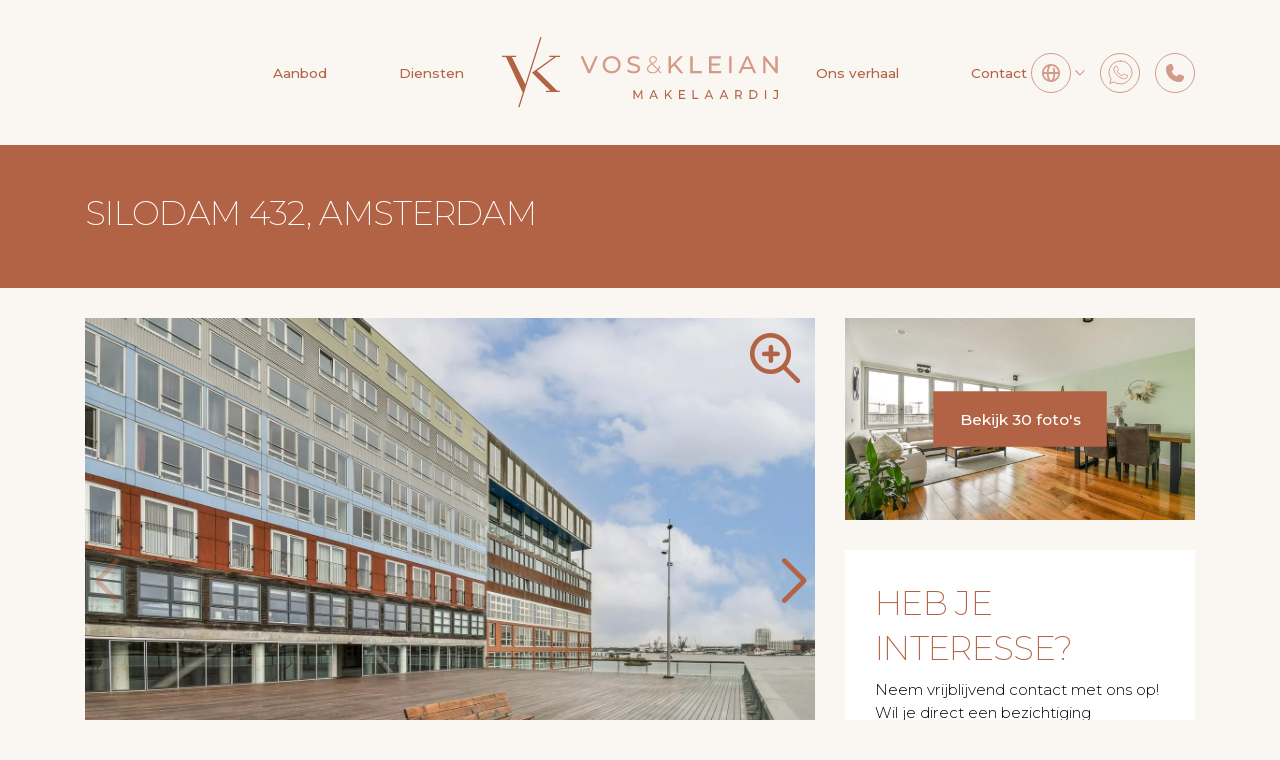

--- FILE ---
content_type: text/html; charset=UTF-8
request_url: https://www.voskleian.nl/nl/woningaanbod/woning/amsterdam/silodam-432/65b927c6086bdb11286aa40b
body_size: 34854
content:
<!DOCTYPE html>
<!--
         OOOOOOOOOO           GGGGGGGGGGG                                       lllll   iiiii
        OOOOOOOOOOOOO        GGGGGGGGGGGGG                                      lllll   iiiii
       OOOOOOOOOOOOOOO      GGGGGGGGGGGGGGG                                     lllll   iiiii
      OOOOOOOO  OOOOOOO    GGGGGGGG GGGGGGGG                                    lllll
      OOOOOO     OOOOOO    GGGGGG     GGGGG      ooooooooo      nnnnnnnnnnn     lllll   iiiii   nnnnnnnnnnn       eeeeeeee
      OOOOO       OOOOO   GGGGGG                ooooooooooo     nnnnnnnnnnnn    lllll   iiiii   nnnnnnnnnnnn     eeeeeeeeeee
     OOOOOO       OOOOO   GGGGG                 oooooooooooo    nnnnnnnnnnnnn   lllll   iiiii   nnnnnnnnnnnnn    eeeeeeeeeee
     OOOOO        OOOOO   GGGGG                ooooooooooooo    nnnnnnnnnnnnn   lllll   iiiii   nnnnnnnnnnnnn   eeeeee eeeeee
     OOOOO        OOOOO   GGGGG    GGGGGGGGG   ooooo   oooooo   nnnnn   nnnnn   lllll   iiiii   nnnnn   nnnnn   eeeee   eeeee
     OOOOO        OOOOO   GGGGG    GGGGGGGGG   ooooo    ooooo   nnnnn   nnnnn   lllll   iiiii   nnnnn   nnnnn   eeeeeeeeeeeee
     OOOOOO       OOOOO   GGGGG    GGGGGGGGG   oooo     ooooo   nnnnn   nnnnn   lllll   iiiii   nnnnn   nnnnn   eeeeeeeeeeeee
      OOOOO       OOOOO   GGGGGG       GGGGG   ooooo    ooooo   nnnnn   nnnnn   lllll   iiiii   nnnnn   nnnnn   eeeee
      OOOOOO     OOOOOO    GGGGGG      GGGGG   ooooo   oooooo   nnnnn   nnnnn   lllll   iiiii   nnnnn   nnnnn   eeeee
      OOOOOOOO OOOOOOO     GGGGGGGG GGGGGGGG   ooooooooooooo    nnnnn   nnnnn   lllll   iiiii   nnnnn   nnnnn   eeeeeeeeeeeee
       OOOOOOOOOOOOOOO      GGGGGGGGGGGGGGGG   ooooooooooooo    nnnnn   nnnnn   lllll   iiiii   nnnnn   nnnnn    eeeeeeeeeee
        OOOOOOOOOOOOO        GGGGGGGGGGGGGG     ooooooooooo     nnnnn   nnnnn   lllll   iiiii   nnnnn   nnnnn    eeeeeeeeeee
         OOOOOOOOOO            GGGGGGGGGG        ooooooooo      nnnnn   nnnnn   lllll   iiiii   nnnnn   nnnnn     eeeeeeeee
    Made by: http://ogonline.nl/
    Year: 2023
    Apply: info@ogonline.nl
-->
<html lang="nl">

<head>
	<meta charset="UTF-8">
	<meta name="viewport" content="width=device-width, initial-scale=1, maximum-scale=5, user-scalable=yes">
	<meta name="google-site-verification" content="nCGdge09uWwkr0qKBh8a3QMRfzbIrPb7AWmEMpC4zR4" />
	<title>
		Silodam 432, Galerijflat in Amsterdam					 - 			Vos & Kleian Makelaardij B.V.			</title>

		<meta name="description" content="Bekijk Silodam 432  in Amsterdam op onze website. Te KOOP bij Vos & Kleian Makelaardij.">		<meta name="robots" content="follow, index">
	<meta http-equiv="Content-Language" content="nl" />
		<meta property="og:title" content="Silodam 432, Galerijflat in Amsterdam" />		<meta property="og:description" content="Bekijk Silodam 432  in Amsterdam op onze website. Te KOOP bij Vos & Kleian Makelaardij." />
						<link rel="alternate" hreflang="en" href="https://www.voskleian.nl/en/listings/residential/amsterdam/silodam-432/65b927c6086bdb11286aa40b">
					<link rel="alternate" hreflang="nl" href="https://www.voskleian.nl/nl/woningaanbod/woning/amsterdam/silodam-432/65b927c6086bdb11286aa40b">
				<link rel="alternate" hreflang="x-default" href="https://www.voskleian.nl/nl/woningaanbod/woning/amsterdam/silodam-432/65b927c6086bdb11286aa40b" />
		<link rel="canonical" href="https://www.voskleian.nl/nl/woningaanbod/woning/amsterdam/silodam-432/65b927c6086bdb11286aa40b">
		<meta property="og:url" content="https://www.voskleian.nl/nl/woningaanbod/woning/amsterdam/silodam-432/65b927c6086bdb11286aa40b">
		<meta property="og:image" content="https://media02.ogonline.nl/import/6439064903369ff40d22a0df/objectconsumer/65b927c6086bdb11286aa40b/rw-api-sha/MTY5NDEzNTA3LmpwZz9wb3J0YWxpZD02OTgxJmNoZWNrPWFwaV9zaGEyNTYlM0FmYTI1MjZlODg2NDA0ZGM0Nzg5YTc0M2I4NDQ0MmUxZTQ0ODA0ZWZmZDEyYTJkOGQwOTc3ZjI0MGZmNDhhMDFk/W3sibW9kaWZpZXIiOiJyZXNpemUiLCJ3aWR0aCI6MTI4MCwiaGVpZ2h0Ijo3MjAsImZpdCI6Imluc2lkZSIsInBvc2l0aW9uIjoiY2VudGVyIiwiZ3Jhdml0eSI6IiIsInN0cmF0ZWd5IjoiIiwia2VybmVsIjoiIn1d.jpg" />
		<meta property="og:type" content="website" />
		<meta property="twitter:card" content="summary_large_image">
	
	<link href="/favicon.ico" rel="icon" type="image/x-icon" />

	<link href='/layouts/main/fonts/style.css' rel='stylesheet' type='text/css'>
	<link href="https://s1.ogonline.nl/shared/lib/ogonline-makelaars-basis/styles.css" rel="stylesheet">
	<link rel="stylesheet" href="https://cdn.jsdelivr.net/npm/swiper@8/swiper-bundle.min.css">
	<link rel="stylesheet" href="/lib/swiper/css/swiper-custom.css">
	<link rel="stylesheet" href="/shared/lib/responsive-image/v2.1/responsive-image.css">
	<link rel="stylesheet" href="/shared/lib/toggle-submenu/toggle-submenu.css" media="screen and (max-width: 991px)" />
	<link rel="stylesheet" href="/shared/lib/simple-map-v1-original/simple-map.css" />
	<link rel="stylesheet" href="/shared/lib/form-ajax/form-ajax.css" />

	
			<link rel="stylesheet" href="/lib/swiper/css/swiper-fullscreen.css">
						<link rel="stylesheet" href="/shared/lib/expand-content/v2.0/expand-content.css">
			
	<link rel="stylesheet" href="/layouts/main/css/main.css?v=1758013780">
	
	
		<!-- Google tag (gtag.js) -->
		<script async src="https://www.googletagmanager.com/gtag/js?id=G-5NHLS60K56"></script>
		<script>
			window.dataLayer = window.dataLayer || [];

			function gtag() {
				dataLayer.push(arguments);
			}

			gtag('js', new Date());

			gtag('config', 'G-5NHLS60K56');
		</script>
		<!-- Google Tag Manager -->
		<script>
			(function(w, d, s, l, i) {
				w[l] = w[l] || [];
				w[l].push({
					'gtm.start': new Date().getTime(),
					event: 'gtm.js'
				});
				var f = d.getElementsByTagName(s)[0],
					j = d.createElement(s),
					dl = l != 'dataLayer' ? '&l=' + l : '';
				j.async = true;
				j.src =
					'https://www.googletagmanager.com/gtm.js?id=' + i + dl;
				f.parentNode.insertBefore(j, f);
			})(window, document, 'script', 'dataLayer', 'GTM-TK7W6MG');
		</script>
		<!-- End Google Tag Manager -->
	
</head>

<body id="details_consumer" >
	<!-- Google Tag Manager (noscript) -->
	<noscript>
		<iframe src="https://www.googletagmanager.com/ns.html?id=GTM-TK7W6MG" height="0" width="0"
			style="display:none;visibility:hidden"></iframe>
	</noscript>
	<!-- End Google Tag Manager (noscript) -->
	<div class="page-container">
		<div class="page-wrapper">
			<div id="smooth-wrapper">
				<div id="smooth-content">
					<header class="page-header">
						<div class="container h-100">
	<div class="row h-100">
		<div class="col-5 d-none d-xl-flex small justify-content-end align-items-center pr-5 pr-xxl-6">
            <ul class="menu"><li class="has-submenu"><a class="item " href="/nl/aanbod">Aanbod</a><ul class="submenu"><li class="arrow"></li><li><a class="subitem " href="/nl/woningaanbod/beschikbaar">Beschikbaar</a></li><li class="seperator"></li><li><a class="subitem " href="/nl/woningaanbod/transacties">Verkocht/verhuurd </a></li><li class="seperator"></li><li><a class="subitem " href="/nl/woningaanbod/aangekocht">Aangekocht</a></li></ul></li><li class="has-submenu"><a class="item " href="/nl/diensten">Diensten</a><ul class="submenu"><li class="arrow"></li><li><a class="subitem " href="/nl/diensten/verkoop">Verkoop</a></li><li class="seperator"></li><li><a class="subitem " href="/nl/diensten/aankoop">Aankoop</a></li><li class="seperator"></li><li><a class="subitem " href="/nl/diensten/verhuur">Verhuur</a></li><li class="seperator"></li><li><a class="subitem " href="/nl/diensten/expat-service">Expat service</a></li><li class="seperator"></li><li><a class="subitem " href="/nl/diensten/nieuwbouw">Nieuwbouw</a></li><li class="seperator"></li><li><a class="subitem " href="/nl/diensten/uitponden">Uitponden</a></li><li class="seperator"></li><li><a class="subitem " href="/nl/diensten/styling">Styling</a></li></ul></li></ul>
		</div>
		<div class="col-4 d-flex d-xl-none flex-row align-self-center pt-3">
			<a href="tel:+31(0)20 782 88 82" class="justify-content-start" aria-label="phone"><svg aria-label="phone" width="40" height="40" viewBox="0 0 40 40" fill="none" xmlns="http://www.w3.org/2000/svg">
<path d="M11.0008 16.2224C11.2241 23.3173 17.0473 29 24.1984 29C26.9326 29 29 26.8661 29 24.1724C29 23.4364 28.5517 22.7745 27.8681 22.5012L25.4012 21.5148C24.5838 21.1879 23.6503 21.3794 23.0278 22.0018L21.7968 23.2324C21.7424 23.2868 21.6813 23.2932 21.644 23.2819C19.2886 22.5668 17.4294 20.7082 16.7141 18.3536C16.7028 18.3164 16.7093 18.2553 16.7637 18.2009L17.9947 16.9703C18.6171 16.348 18.8088 15.4147 18.4818 14.5976L17.4951 12.1315C17.2217 11.4481 16.5596 11 15.8233 11C12.8765 11 10.9551 13.3446 11.0008 16.2224Z" fill="#D49987"/>
<circle cx="20" cy="20" r="19.5" stroke="#D49987"/>
</svg>
</a>
			<div class="spacer mx-2"></div>
			<div class="">
                <ul class="menu langswitch">
    <li>
        <a class="item" href="#"><svg aria-label="globe" width="40" height="40" viewBox="0 0 40 40" fill="none" xmlns="http://www.w3.org/2000/svg">
<circle cx="20" cy="20" r="19.5" stroke="#D49987"/>
<path d="M23.4439 11.6888C24.5383 12.1403 25.5102 12.7908 26.3597 13.6403C27.2092 14.4898 27.8597 15.4617 28.3112 16.5561C28.7704 17.6505 29 18.7985 29 20C29 21.2015 28.7704 22.3495 28.3112 23.4439C27.8597 24.5383 27.2092 25.5102 26.3597 26.3597C25.5102 27.2092 24.5383 27.8635 23.4439 28.3227C22.3495 28.7742 21.2015 29 20 29C18.7985 29 17.6505 28.7742 16.5561 28.3227C15.4617 27.8635 14.4898 27.2092 13.6403 26.3597C12.7908 25.5102 12.1365 24.5383 11.6773 23.4439C11.2258 22.3495 11 21.2015 11 20C11 18.7985 11.2258 17.6505 11.6773 16.5561C12.1365 15.4617 12.7908 14.4898 13.6403 13.6403C14.4898 12.7908 15.4617 12.1403 16.5561 11.6888C17.6505 11.2296 18.7985 11 20 11C21.2015 11 22.3495 11.2296 23.4439 11.6888ZM20 12.7679H19.977C19.7704 12.7832 19.537 12.9401 19.2768 13.2385C19.0166 13.5293 18.7602 13.977 18.5077 14.5816C18.0102 15.8444 17.7194 17.3444 17.6352 19.0816H22.3648C22.2806 17.3138 21.9898 15.8138 21.4923 14.5816L21.412 14.4209C22.2615 14.6276 23.0306 15.0179 23.7194 15.5918C23.9796 16.6556 24.1403 17.8189 24.2015 19.0816H27.1747C26.9605 17.4362 26.2755 16.0357 25.1199 14.8801C24.4388 14.199 23.6543 13.6786 22.7666 13.3189C21.8865 12.9515 20.9643 12.7679 20 12.7679ZM19.2883 26.7959C19.5638 27.0867 19.801 27.2321 20 27.2321C20.199 27.2321 20.4324 27.0867 20.7003 26.7959C20.9758 26.4974 21.2398 26.0383 21.4923 25.4184C21.9898 24.1862 22.2806 22.6862 22.3648 20.9184H17.6352C17.7194 22.6556 18.0102 24.1556 18.5077 25.4184C18.7602 26.0383 19.0204 26.4974 19.2883 26.7959ZM14.8801 14.8801C13.7245 16.0357 13.0395 17.4362 12.8253 19.0816H15.7985C15.8827 17.1071 16.2194 15.3929 16.8087 13.9388C16.9005 13.7092 16.9847 13.5255 17.0612 13.3878C16.2347 13.7628 15.5077 14.2602 14.8801 14.8801ZM12.8253 20.9184C13.0395 22.5638 13.7245 23.9643 14.8801 25.1199C15.5383 25.7628 16.2653 26.2564 17.0612 26.6008C16.9923 26.4707 16.9082 26.2908 16.8087 26.0612C16.2194 24.6071 15.8827 22.8929 15.7985 20.9184H12.8253ZM25.1199 25.1199C26.2755 23.9643 26.9605 22.5638 27.1747 20.9184H24.2015C24.1173 22.8929 23.7806 24.6071 23.1913 26.0612C23.0918 26.2908 23.0077 26.4707 22.9388 26.6008C23.7347 26.2564 24.4617 25.7628 25.1199 25.1199Z" fill="#D49987"/>
</svg>
 <svg aria-label="chevron-down" width="10" height="6" viewBox="0 0 10 6" fill="none" xmlns="http://www.w3.org/2000/svg">
<path d="M-3.40641e-08 0.779296L0.772461 -3.95323e-07L4.9082 4.13574L9.04395 -3.37653e-08L9.81641 0.779297L4.9082 5.6875L-3.40641e-08 0.779296Z" fill="#D49987"/>
</svg>
</a>
        <ul class="submenu">
                                                <li>
                        <a class="subitem" href="/nl/woningaanbod/woning/amsterdam/silodam-432/65b927c6086bdb11286aa40b">
                            <img class="flag mr-2" src="/layouts/main/images/flags/en.svg" alt="Icon flag en"> English
                        </a>
                    </li>
                                    <li>
                        <a class="subitem" href="/nl/woningaanbod/woning/amsterdam/silodam-432/65b927c6086bdb11286aa40b">
                            <img class="flag mr-2" src="/layouts/main/images/flags/nl.svg" alt="Icon flag nl"> Nederlands
                        </a>
                    </li>
                                    </ul>
    </li>
</ul>
			</div>
		</div>
		<nav class="col-4 col-xl-2 d-flex justify-content-center align-items-center w-100" data-max-width="991">
            				<a class="d-xl-none" href="/"><img class="max-w100" src="/layouts/main/images/logo.svg" alt="Vos en Kleian makelaardij"></a>
				<a class="d-none d-xl-block" href="/"><img src="/layouts/main/images/logo-liggend.svg" alt="Vos en Kleian makelaardij"></a>
            		</nav>
		<div class="col-3 d-none d-xl-flex small justify-content-start align-items-center pl-5 pl-xxl-6">
            <ul class="menu"><li class="has-submenu"><a class="item " href="/nl/ons-verhaal">Ons verhaal</a><ul class="submenu"><li class="arrow"></li><li><a class="subitem " href="/nl/beoordelingen">Reviews</a></li><li class="seperator"></li><li><a class="subitem " href="/nl/vacatures">Vacatures</a></li></ul></li><li class="seperator"></li><li><a class="item " href="/nl/contact">Contact</a></li></ul>
		</div>
		<div class="col-2 d-none d-xl-flex justify-content-end align-items-center">
			<div>
                <ul class="menu langswitch">
    <li>
        <a class="item" href="#"><svg aria-label="globe" width="40" height="40" viewBox="0 0 40 40" fill="none" xmlns="http://www.w3.org/2000/svg">
<circle cx="20" cy="20" r="19.5" stroke="#D49987"/>
<path d="M23.4439 11.6888C24.5383 12.1403 25.5102 12.7908 26.3597 13.6403C27.2092 14.4898 27.8597 15.4617 28.3112 16.5561C28.7704 17.6505 29 18.7985 29 20C29 21.2015 28.7704 22.3495 28.3112 23.4439C27.8597 24.5383 27.2092 25.5102 26.3597 26.3597C25.5102 27.2092 24.5383 27.8635 23.4439 28.3227C22.3495 28.7742 21.2015 29 20 29C18.7985 29 17.6505 28.7742 16.5561 28.3227C15.4617 27.8635 14.4898 27.2092 13.6403 26.3597C12.7908 25.5102 12.1365 24.5383 11.6773 23.4439C11.2258 22.3495 11 21.2015 11 20C11 18.7985 11.2258 17.6505 11.6773 16.5561C12.1365 15.4617 12.7908 14.4898 13.6403 13.6403C14.4898 12.7908 15.4617 12.1403 16.5561 11.6888C17.6505 11.2296 18.7985 11 20 11C21.2015 11 22.3495 11.2296 23.4439 11.6888ZM20 12.7679H19.977C19.7704 12.7832 19.537 12.9401 19.2768 13.2385C19.0166 13.5293 18.7602 13.977 18.5077 14.5816C18.0102 15.8444 17.7194 17.3444 17.6352 19.0816H22.3648C22.2806 17.3138 21.9898 15.8138 21.4923 14.5816L21.412 14.4209C22.2615 14.6276 23.0306 15.0179 23.7194 15.5918C23.9796 16.6556 24.1403 17.8189 24.2015 19.0816H27.1747C26.9605 17.4362 26.2755 16.0357 25.1199 14.8801C24.4388 14.199 23.6543 13.6786 22.7666 13.3189C21.8865 12.9515 20.9643 12.7679 20 12.7679ZM19.2883 26.7959C19.5638 27.0867 19.801 27.2321 20 27.2321C20.199 27.2321 20.4324 27.0867 20.7003 26.7959C20.9758 26.4974 21.2398 26.0383 21.4923 25.4184C21.9898 24.1862 22.2806 22.6862 22.3648 20.9184H17.6352C17.7194 22.6556 18.0102 24.1556 18.5077 25.4184C18.7602 26.0383 19.0204 26.4974 19.2883 26.7959ZM14.8801 14.8801C13.7245 16.0357 13.0395 17.4362 12.8253 19.0816H15.7985C15.8827 17.1071 16.2194 15.3929 16.8087 13.9388C16.9005 13.7092 16.9847 13.5255 17.0612 13.3878C16.2347 13.7628 15.5077 14.2602 14.8801 14.8801ZM12.8253 20.9184C13.0395 22.5638 13.7245 23.9643 14.8801 25.1199C15.5383 25.7628 16.2653 26.2564 17.0612 26.6008C16.9923 26.4707 16.9082 26.2908 16.8087 26.0612C16.2194 24.6071 15.8827 22.8929 15.7985 20.9184H12.8253ZM25.1199 25.1199C26.2755 23.9643 26.9605 22.5638 27.1747 20.9184H24.2015C24.1173 22.8929 23.7806 24.6071 23.1913 26.0612C23.0918 26.2908 23.0077 26.4707 22.9388 26.6008C23.7347 26.2564 24.4617 25.7628 25.1199 25.1199Z" fill="#D49987"/>
</svg>
 <svg aria-label="chevron-down" width="10" height="6" viewBox="0 0 10 6" fill="none" xmlns="http://www.w3.org/2000/svg">
<path d="M-3.40641e-08 0.779296L0.772461 -3.95323e-07L4.9082 4.13574L9.04395 -3.37653e-08L9.81641 0.779297L4.9082 5.6875L-3.40641e-08 0.779296Z" fill="#D49987"/>
</svg>
</a>
        <ul class="submenu">
                                                <li>
                        <a class="subitem" href="/nl/woningaanbod/woning/amsterdam/silodam-432/65b927c6086bdb11286aa40b">
                            <img class="flag mr-2" src="/layouts/main/images/flags/en.svg" alt="Icon flag en"> English
                        </a>
                    </li>
                                    <li>
                        <a class="subitem" href="/nl/woningaanbod/woning/amsterdam/silodam-432/65b927c6086bdb11286aa40b">
                            <img class="flag mr-2" src="/layouts/main/images/flags/nl.svg" alt="Icon flag nl"> Nederlands
                        </a>
                    </li>
                                    </ul>
    </li>
</ul>
			</div>
			<div class="spacer mx-2 mx-xxl-3"></div>
			<a href="https://wa.me/31614419911" class="align-items-top"><svg aria-label="whatsapp" width="40" height="40" viewBox="0 0 40 40" fill="none" xmlns="http://www.w3.org/2000/svg">
<path d="M27.407 22.535C27.323 22.397 27.1 22.312 26.765 22.147C26.43 21.982 24.78 21.175 24.474 21.065C24.168 20.955 23.942 20.898 23.719 21.231C23.496 21.564 22.853 22.312 22.657 22.531C22.461 22.75 22.266 22.781 21.931 22.615C20.9423 22.225 20.0287 21.6664 19.231 20.964C18.4987 20.2944 17.8705 19.5192 17.367 18.664C17.167 18.332 17.346 18.152 17.514 17.986C17.8655 17.6656 18.1503 17.2789 18.352 16.848C18.3968 16.7564 18.4177 16.6549 18.4128 16.553C18.4079 16.451 18.3774 16.352 18.324 16.265C18.243 16.1 17.572 14.462 17.293 13.8C16.977 13.044 15.568 13.018 15.001 13.632C13.212 15.573 13.625 17.772 15.201 19.847C15.369 20.069 17.521 23.538 20.929 24.87C24.337 26.202 24.337 25.757 24.952 25.701C26.719 25.542 27.915 23.378 27.411 22.538M20.5 8.00005C17.4631 7.99127 14.5467 9.18757 12.3907 11.3265C10.2348 13.4654 9.01535 16.3721 9 19.409C8.99838 21.8159 9.76607 24.1603 11.191 26.1L9.755 30.338L14.174 28.933C15.9028 30.0676 17.9053 30.7154 19.9711 30.8085C22.0368 30.9016 24.0895 30.4366 25.9134 29.4622C27.7373 28.4879 29.265 27.0402 30.3361 25.2714C31.4071 23.5025 31.9819 21.4778 32 19.41C31.9847 16.3731 30.7653 13.4662 28.6093 11.3271C26.4534 9.18806 23.537 7.99153 20.5 8.00005Z" stroke="#D49987" stroke-linecap="round" stroke-linejoin="round"/>
<circle cx="20" cy="20" r="19.5" stroke="#D49987"/>
</svg>
</a>
			<div class="spacer mx-2 mx-xxl-3"></div>
			<a href="tel:+31(0)20 782 88 82" class="align-items-top" title="+31(0)20 782 88 82"><svg aria-label="phone" width="40" height="40" viewBox="0 0 40 40" fill="none" xmlns="http://www.w3.org/2000/svg">
<path d="M11.0008 16.2224C11.2241 23.3173 17.0473 29 24.1984 29C26.9326 29 29 26.8661 29 24.1724C29 23.4364 28.5517 22.7745 27.8681 22.5012L25.4012 21.5148C24.5838 21.1879 23.6503 21.3794 23.0278 22.0018L21.7968 23.2324C21.7424 23.2868 21.6813 23.2932 21.644 23.2819C19.2886 22.5668 17.4294 20.7082 16.7141 18.3536C16.7028 18.3164 16.7093 18.2553 16.7637 18.2009L17.9947 16.9703C18.6171 16.348 18.8088 15.4147 18.4818 14.5976L17.4951 12.1315C17.2217 11.4481 16.5596 11 15.8233 11C12.8765 11 10.9551 13.3446 11.0008 16.2224Z" fill="#D49987"/>
<circle cx="20" cy="20" r="19.5" stroke="#D49987"/>
</svg>
</a>
		</div>
		<div class="col-4 d-xl-none align-self-center">
			<div class="d-flex d-xl-none justify-content-end ml-3 menu-button w-100	">
				<button class="btn-text btn-link-secondary">Menu</button>
			</div>
		</div>
	</div>
</div>
					</header>
					<div class="page-content">
						    
<div class="bg bg-primary page-title py-5">
    <div class="container">
        <div class="row">
            <div class="col d-flex align-items-center text-white">
                <h1 class="h2 text-white">Silodam 432, Amsterdam</h1>
            </div>
        </div>
    </div>
</div>

<div class="bg">
    <div class="container details-swiper">
        <div class="row my-4">
            <div class="col-lg-8">
                <div class="swiper-container swiper-container-aanbod swiper-fullscreen" data-fsbtn=".main-fsbtn">
                    <div class="swiper-wrapper">
                                                    <div class="swiper-slide responsive-image" data-ratio="13x9">
                                <picture>
                                    <source data-srcset="https://media02.ogonline.nl/import/6439064903369ff40d22a0df/objectconsumer/65b927c6086bdb11286aa40b/rw-api-sha/MTY5NDEzNTA3LmpwZz9wb3J0YWxpZD02OTgxJmNoZWNrPWFwaV9zaGEyNTYlM0FmYTI1MjZlODg2NDA0ZGM0Nzg5YTc0M2I4NDQ0MmUxZTQ0ODA0ZWZmZDEyYTJkOGQwOTc3ZjI0MGZmNDhhMDFk/W3sibW9kaWZpZXIiOiJyZXNpemUiLCJ3aWR0aCI6MTkyMCwiaGVpZ2h0IjoxMDgwLCJmaXQiOiJpbnNpZGUiLCJwb3NpdGlvbiI6ImNlbnRlciIsImdyYXZpdHkiOiIiLCJzdHJhdGVneSI6IiIsImtlcm5lbCI6IiJ9XQ==.webp" type="image/webp">
                                    <source data-srcset="https://media02.ogonline.nl/import/6439064903369ff40d22a0df/objectconsumer/65b927c6086bdb11286aa40b/rw-api-sha/MTY5NDEzNTA3LmpwZz9wb3J0YWxpZD02OTgxJmNoZWNrPWFwaV9zaGEyNTYlM0FmYTI1MjZlODg2NDA0ZGM0Nzg5YTc0M2I4NDQ0MmUxZTQ0ODA0ZWZmZDEyYTJkOGQwOTc3ZjI0MGZmNDhhMDFk/W3sibW9kaWZpZXIiOiJyZXNpemUiLCJ3aWR0aCI6MTkyMCwiaGVpZ2h0IjoxMDgwLCJmaXQiOiJpbnNpZGUiLCJwb3NpdGlvbiI6ImNlbnRlciIsImdyYXZpdHkiOiIiLCJzdHJhdGVneSI6IiIsImtlcm5lbCI6IiJ9XQ==.jpg" type="image/jpeg">
                                    <img data-src="https://media02.ogonline.nl/import/6439064903369ff40d22a0df/objectconsumer/65b927c6086bdb11286aa40b/rw-api-sha/MTY5NDEzNTA3LmpwZz9wb3J0YWxpZD02OTgxJmNoZWNrPWFwaV9zaGEyNTYlM0FmYTI1MjZlODg2NDA0ZGM0Nzg5YTc0M2I4NDQ0MmUxZTQ0ODA0ZWZmZDEyYTJkOGQwOTc3ZjI0MGZmNDhhMDFk/W3sibW9kaWZpZXIiOiJyZXNpemUiLCJ3aWR0aCI6MTkyMCwiaGVpZ2h0IjoxMDgwLCJmaXQiOiJpbnNpZGUiLCJwb3NpdGlvbiI6ImNlbnRlciIsImdyYXZpdHkiOiIiLCJzdHJhdGVneSI6IiIsImtlcm5lbCI6IiJ9XQ==.jpg" alt="Silodam 432, Amsterdam foto-0" class="swiper-lazy d-block mx-auto position-relative">
                                </picture>
                                <div class="swiper-lazy-preloader"></div>
                            </div>
                                                    <div class="swiper-slide responsive-image" data-ratio="13x9">
                                <picture>
                                    <source data-srcset="https://media02.ogonline.nl/import/6439064903369ff40d22a0df/objectconsumer/65b927c6086bdb11286aa40b/rw-api-sha/MTY5NDEzNTA5LmpwZz9wb3J0YWxpZD02OTgxJmNoZWNrPWFwaV9zaGEyNTYlM0EzYzJiMzYwODc2YmYyMjVkZjdjZWVlMDUzMTFmNzQyYzM3MmJlOTE3N2JmNjUxZGZjYmQ4YzQ3Y2MyZmQwZTI1/W3sibW9kaWZpZXIiOiJyZXNpemUiLCJ3aWR0aCI6MTkyMCwiaGVpZ2h0IjoxMDgwLCJmaXQiOiJpbnNpZGUiLCJwb3NpdGlvbiI6ImNlbnRlciIsImdyYXZpdHkiOiIiLCJzdHJhdGVneSI6IiIsImtlcm5lbCI6IiJ9XQ==.webp" type="image/webp">
                                    <source data-srcset="https://media02.ogonline.nl/import/6439064903369ff40d22a0df/objectconsumer/65b927c6086bdb11286aa40b/rw-api-sha/MTY5NDEzNTA5LmpwZz9wb3J0YWxpZD02OTgxJmNoZWNrPWFwaV9zaGEyNTYlM0EzYzJiMzYwODc2YmYyMjVkZjdjZWVlMDUzMTFmNzQyYzM3MmJlOTE3N2JmNjUxZGZjYmQ4YzQ3Y2MyZmQwZTI1/W3sibW9kaWZpZXIiOiJyZXNpemUiLCJ3aWR0aCI6MTkyMCwiaGVpZ2h0IjoxMDgwLCJmaXQiOiJpbnNpZGUiLCJwb3NpdGlvbiI6ImNlbnRlciIsImdyYXZpdHkiOiIiLCJzdHJhdGVneSI6IiIsImtlcm5lbCI6IiJ9XQ==.jpg" type="image/jpeg">
                                    <img data-src="https://media02.ogonline.nl/import/6439064903369ff40d22a0df/objectconsumer/65b927c6086bdb11286aa40b/rw-api-sha/MTY5NDEzNTA5LmpwZz9wb3J0YWxpZD02OTgxJmNoZWNrPWFwaV9zaGEyNTYlM0EzYzJiMzYwODc2YmYyMjVkZjdjZWVlMDUzMTFmNzQyYzM3MmJlOTE3N2JmNjUxZGZjYmQ4YzQ3Y2MyZmQwZTI1/W3sibW9kaWZpZXIiOiJyZXNpemUiLCJ3aWR0aCI6MTkyMCwiaGVpZ2h0IjoxMDgwLCJmaXQiOiJpbnNpZGUiLCJwb3NpdGlvbiI6ImNlbnRlciIsImdyYXZpdHkiOiIiLCJzdHJhdGVneSI6IiIsImtlcm5lbCI6IiJ9XQ==.jpg" alt="Silodam 432, Amsterdam foto-1" class="swiper-lazy d-block mx-auto position-relative">
                                </picture>
                                <div class="swiper-lazy-preloader"></div>
                            </div>
                                                    <div class="swiper-slide responsive-image" data-ratio="13x9">
                                <picture>
                                    <source data-srcset="https://media02.ogonline.nl/import/6439064903369ff40d22a0df/objectconsumer/65b927c6086bdb11286aa40b/rw-api-sha/MTY5NDEzNTExLmpwZz9wb3J0YWxpZD02OTgxJmNoZWNrPWFwaV9zaGEyNTYlM0EwMDkwZWM3ZWE3N2VhMzA4OGNhNmI0NWIzY2RkMzI5YTUyOTNiOTMzMWQ1ZDZhODAyOTM5NzA3MmIyZjdlMmRi/W3sibW9kaWZpZXIiOiJyZXNpemUiLCJ3aWR0aCI6MTkyMCwiaGVpZ2h0IjoxMDgwLCJmaXQiOiJpbnNpZGUiLCJwb3NpdGlvbiI6ImNlbnRlciIsImdyYXZpdHkiOiIiLCJzdHJhdGVneSI6IiIsImtlcm5lbCI6IiJ9XQ==.webp" type="image/webp">
                                    <source data-srcset="https://media02.ogonline.nl/import/6439064903369ff40d22a0df/objectconsumer/65b927c6086bdb11286aa40b/rw-api-sha/MTY5NDEzNTExLmpwZz9wb3J0YWxpZD02OTgxJmNoZWNrPWFwaV9zaGEyNTYlM0EwMDkwZWM3ZWE3N2VhMzA4OGNhNmI0NWIzY2RkMzI5YTUyOTNiOTMzMWQ1ZDZhODAyOTM5NzA3MmIyZjdlMmRi/W3sibW9kaWZpZXIiOiJyZXNpemUiLCJ3aWR0aCI6MTkyMCwiaGVpZ2h0IjoxMDgwLCJmaXQiOiJpbnNpZGUiLCJwb3NpdGlvbiI6ImNlbnRlciIsImdyYXZpdHkiOiIiLCJzdHJhdGVneSI6IiIsImtlcm5lbCI6IiJ9XQ==.jpg" type="image/jpeg">
                                    <img data-src="https://media02.ogonline.nl/import/6439064903369ff40d22a0df/objectconsumer/65b927c6086bdb11286aa40b/rw-api-sha/MTY5NDEzNTExLmpwZz9wb3J0YWxpZD02OTgxJmNoZWNrPWFwaV9zaGEyNTYlM0EwMDkwZWM3ZWE3N2VhMzA4OGNhNmI0NWIzY2RkMzI5YTUyOTNiOTMzMWQ1ZDZhODAyOTM5NzA3MmIyZjdlMmRi/W3sibW9kaWZpZXIiOiJyZXNpemUiLCJ3aWR0aCI6MTkyMCwiaGVpZ2h0IjoxMDgwLCJmaXQiOiJpbnNpZGUiLCJwb3NpdGlvbiI6ImNlbnRlciIsImdyYXZpdHkiOiIiLCJzdHJhdGVneSI6IiIsImtlcm5lbCI6IiJ9XQ==.jpg" alt="Silodam 432, Amsterdam foto-2" class="swiper-lazy d-block mx-auto position-relative">
                                </picture>
                                <div class="swiper-lazy-preloader"></div>
                            </div>
                                                    <div class="swiper-slide responsive-image" data-ratio="13x9">
                                <picture>
                                    <source data-srcset="https://media02.ogonline.nl/import/6439064903369ff40d22a0df/objectconsumer/65b927c6086bdb11286aa40b/rw-api-sha/MTY5NDEzNTEzLmpwZz9wb3J0YWxpZD02OTgxJmNoZWNrPWFwaV9zaGEyNTYlM0FhMDQ4ZGFkYjc1ZDc1MGI1M2Y1NTMyNGRlYzg5ZjlkMjg1NWYwYjI0Y2NkZDhlNDk0Y2UzMTY2Nzk5YTU0NzRl/W3sibW9kaWZpZXIiOiJyZXNpemUiLCJ3aWR0aCI6MTkyMCwiaGVpZ2h0IjoxMDgwLCJmaXQiOiJpbnNpZGUiLCJwb3NpdGlvbiI6ImNlbnRlciIsImdyYXZpdHkiOiIiLCJzdHJhdGVneSI6IiIsImtlcm5lbCI6IiJ9XQ==.webp" type="image/webp">
                                    <source data-srcset="https://media02.ogonline.nl/import/6439064903369ff40d22a0df/objectconsumer/65b927c6086bdb11286aa40b/rw-api-sha/MTY5NDEzNTEzLmpwZz9wb3J0YWxpZD02OTgxJmNoZWNrPWFwaV9zaGEyNTYlM0FhMDQ4ZGFkYjc1ZDc1MGI1M2Y1NTMyNGRlYzg5ZjlkMjg1NWYwYjI0Y2NkZDhlNDk0Y2UzMTY2Nzk5YTU0NzRl/W3sibW9kaWZpZXIiOiJyZXNpemUiLCJ3aWR0aCI6MTkyMCwiaGVpZ2h0IjoxMDgwLCJmaXQiOiJpbnNpZGUiLCJwb3NpdGlvbiI6ImNlbnRlciIsImdyYXZpdHkiOiIiLCJzdHJhdGVneSI6IiIsImtlcm5lbCI6IiJ9XQ==.jpg" type="image/jpeg">
                                    <img data-src="https://media02.ogonline.nl/import/6439064903369ff40d22a0df/objectconsumer/65b927c6086bdb11286aa40b/rw-api-sha/MTY5NDEzNTEzLmpwZz9wb3J0YWxpZD02OTgxJmNoZWNrPWFwaV9zaGEyNTYlM0FhMDQ4ZGFkYjc1ZDc1MGI1M2Y1NTMyNGRlYzg5ZjlkMjg1NWYwYjI0Y2NkZDhlNDk0Y2UzMTY2Nzk5YTU0NzRl/W3sibW9kaWZpZXIiOiJyZXNpemUiLCJ3aWR0aCI6MTkyMCwiaGVpZ2h0IjoxMDgwLCJmaXQiOiJpbnNpZGUiLCJwb3NpdGlvbiI6ImNlbnRlciIsImdyYXZpdHkiOiIiLCJzdHJhdGVneSI6IiIsImtlcm5lbCI6IiJ9XQ==.jpg" alt="Silodam 432, Amsterdam foto-3" class="swiper-lazy d-block mx-auto position-relative">
                                </picture>
                                <div class="swiper-lazy-preloader"></div>
                            </div>
                                                    <div class="swiper-slide responsive-image" data-ratio="13x9">
                                <picture>
                                    <source data-srcset="https://media02.ogonline.nl/import/6439064903369ff40d22a0df/objectconsumer/65b927c6086bdb11286aa40b/rw-api-sha/MTY5NDEzNTE1LmpwZz9wb3J0YWxpZD02OTgxJmNoZWNrPWFwaV9zaGEyNTYlM0E5NjRmN2VlYjdjYTBhNzZiYjE5Zjc2YWQ3MzU5NGExMTk2YzhhMTMzNDdiYzYyODY0MTA5MWJhNjhiNGFjOTZh/W3sibW9kaWZpZXIiOiJyZXNpemUiLCJ3aWR0aCI6MTkyMCwiaGVpZ2h0IjoxMDgwLCJmaXQiOiJpbnNpZGUiLCJwb3NpdGlvbiI6ImNlbnRlciIsImdyYXZpdHkiOiIiLCJzdHJhdGVneSI6IiIsImtlcm5lbCI6IiJ9XQ==.webp" type="image/webp">
                                    <source data-srcset="https://media02.ogonline.nl/import/6439064903369ff40d22a0df/objectconsumer/65b927c6086bdb11286aa40b/rw-api-sha/MTY5NDEzNTE1LmpwZz9wb3J0YWxpZD02OTgxJmNoZWNrPWFwaV9zaGEyNTYlM0E5NjRmN2VlYjdjYTBhNzZiYjE5Zjc2YWQ3MzU5NGExMTk2YzhhMTMzNDdiYzYyODY0MTA5MWJhNjhiNGFjOTZh/W3sibW9kaWZpZXIiOiJyZXNpemUiLCJ3aWR0aCI6MTkyMCwiaGVpZ2h0IjoxMDgwLCJmaXQiOiJpbnNpZGUiLCJwb3NpdGlvbiI6ImNlbnRlciIsImdyYXZpdHkiOiIiLCJzdHJhdGVneSI6IiIsImtlcm5lbCI6IiJ9XQ==.jpg" type="image/jpeg">
                                    <img data-src="https://media02.ogonline.nl/import/6439064903369ff40d22a0df/objectconsumer/65b927c6086bdb11286aa40b/rw-api-sha/MTY5NDEzNTE1LmpwZz9wb3J0YWxpZD02OTgxJmNoZWNrPWFwaV9zaGEyNTYlM0E5NjRmN2VlYjdjYTBhNzZiYjE5Zjc2YWQ3MzU5NGExMTk2YzhhMTMzNDdiYzYyODY0MTA5MWJhNjhiNGFjOTZh/W3sibW9kaWZpZXIiOiJyZXNpemUiLCJ3aWR0aCI6MTkyMCwiaGVpZ2h0IjoxMDgwLCJmaXQiOiJpbnNpZGUiLCJwb3NpdGlvbiI6ImNlbnRlciIsImdyYXZpdHkiOiIiLCJzdHJhdGVneSI6IiIsImtlcm5lbCI6IiJ9XQ==.jpg" alt="Silodam 432, Amsterdam foto-4" class="swiper-lazy d-block mx-auto position-relative">
                                </picture>
                                <div class="swiper-lazy-preloader"></div>
                            </div>
                                                    <div class="swiper-slide responsive-image" data-ratio="13x9">
                                <picture>
                                    <source data-srcset="https://media02.ogonline.nl/import/6439064903369ff40d22a0df/objectconsumer/65b927c6086bdb11286aa40b/rw-api-sha/MTY5NDEzNTE3LmpwZz9wb3J0YWxpZD02OTgxJmNoZWNrPWFwaV9zaGEyNTYlM0FmYjFkYTE5NzE3MzBhMDQ1ZTM3NzEyMDFkNzc3N2E4ZmU4ZTZhMjQ5MDczODUyMjkwZjljYjU0ZjAzM2UyYWNk/W3sibW9kaWZpZXIiOiJyZXNpemUiLCJ3aWR0aCI6MTkyMCwiaGVpZ2h0IjoxMDgwLCJmaXQiOiJpbnNpZGUiLCJwb3NpdGlvbiI6ImNlbnRlciIsImdyYXZpdHkiOiIiLCJzdHJhdGVneSI6IiIsImtlcm5lbCI6IiJ9XQ==.webp" type="image/webp">
                                    <source data-srcset="https://media02.ogonline.nl/import/6439064903369ff40d22a0df/objectconsumer/65b927c6086bdb11286aa40b/rw-api-sha/MTY5NDEzNTE3LmpwZz9wb3J0YWxpZD02OTgxJmNoZWNrPWFwaV9zaGEyNTYlM0FmYjFkYTE5NzE3MzBhMDQ1ZTM3NzEyMDFkNzc3N2E4ZmU4ZTZhMjQ5MDczODUyMjkwZjljYjU0ZjAzM2UyYWNk/W3sibW9kaWZpZXIiOiJyZXNpemUiLCJ3aWR0aCI6MTkyMCwiaGVpZ2h0IjoxMDgwLCJmaXQiOiJpbnNpZGUiLCJwb3NpdGlvbiI6ImNlbnRlciIsImdyYXZpdHkiOiIiLCJzdHJhdGVneSI6IiIsImtlcm5lbCI6IiJ9XQ==.jpg" type="image/jpeg">
                                    <img data-src="https://media02.ogonline.nl/import/6439064903369ff40d22a0df/objectconsumer/65b927c6086bdb11286aa40b/rw-api-sha/MTY5NDEzNTE3LmpwZz9wb3J0YWxpZD02OTgxJmNoZWNrPWFwaV9zaGEyNTYlM0FmYjFkYTE5NzE3MzBhMDQ1ZTM3NzEyMDFkNzc3N2E4ZmU4ZTZhMjQ5MDczODUyMjkwZjljYjU0ZjAzM2UyYWNk/W3sibW9kaWZpZXIiOiJyZXNpemUiLCJ3aWR0aCI6MTkyMCwiaGVpZ2h0IjoxMDgwLCJmaXQiOiJpbnNpZGUiLCJwb3NpdGlvbiI6ImNlbnRlciIsImdyYXZpdHkiOiIiLCJzdHJhdGVneSI6IiIsImtlcm5lbCI6IiJ9XQ==.jpg" alt="Silodam 432, Amsterdam foto-5" class="swiper-lazy d-block mx-auto position-relative">
                                </picture>
                                <div class="swiper-lazy-preloader"></div>
                            </div>
                                                    <div class="swiper-slide responsive-image" data-ratio="13x9">
                                <picture>
                                    <source data-srcset="https://media02.ogonline.nl/import/6439064903369ff40d22a0df/objectconsumer/65b927c6086bdb11286aa40b/rw-api-sha/MTY5NDEzNTE5LmpwZz9wb3J0YWxpZD02OTgxJmNoZWNrPWFwaV9zaGEyNTYlM0EwZjYxZWI1MjMzOWRiYTVlOTc0Y2M5ZDg1OGZlYzk4YmUxNTZiZDI0ZWUzYzdlNWFjMjg5Nzk5YmZjZDI2OWJh/W3sibW9kaWZpZXIiOiJyZXNpemUiLCJ3aWR0aCI6MTkyMCwiaGVpZ2h0IjoxMDgwLCJmaXQiOiJpbnNpZGUiLCJwb3NpdGlvbiI6ImNlbnRlciIsImdyYXZpdHkiOiIiLCJzdHJhdGVneSI6IiIsImtlcm5lbCI6IiJ9XQ==.webp" type="image/webp">
                                    <source data-srcset="https://media02.ogonline.nl/import/6439064903369ff40d22a0df/objectconsumer/65b927c6086bdb11286aa40b/rw-api-sha/MTY5NDEzNTE5LmpwZz9wb3J0YWxpZD02OTgxJmNoZWNrPWFwaV9zaGEyNTYlM0EwZjYxZWI1MjMzOWRiYTVlOTc0Y2M5ZDg1OGZlYzk4YmUxNTZiZDI0ZWUzYzdlNWFjMjg5Nzk5YmZjZDI2OWJh/W3sibW9kaWZpZXIiOiJyZXNpemUiLCJ3aWR0aCI6MTkyMCwiaGVpZ2h0IjoxMDgwLCJmaXQiOiJpbnNpZGUiLCJwb3NpdGlvbiI6ImNlbnRlciIsImdyYXZpdHkiOiIiLCJzdHJhdGVneSI6IiIsImtlcm5lbCI6IiJ9XQ==.jpg" type="image/jpeg">
                                    <img data-src="https://media02.ogonline.nl/import/6439064903369ff40d22a0df/objectconsumer/65b927c6086bdb11286aa40b/rw-api-sha/MTY5NDEzNTE5LmpwZz9wb3J0YWxpZD02OTgxJmNoZWNrPWFwaV9zaGEyNTYlM0EwZjYxZWI1MjMzOWRiYTVlOTc0Y2M5ZDg1OGZlYzk4YmUxNTZiZDI0ZWUzYzdlNWFjMjg5Nzk5YmZjZDI2OWJh/W3sibW9kaWZpZXIiOiJyZXNpemUiLCJ3aWR0aCI6MTkyMCwiaGVpZ2h0IjoxMDgwLCJmaXQiOiJpbnNpZGUiLCJwb3NpdGlvbiI6ImNlbnRlciIsImdyYXZpdHkiOiIiLCJzdHJhdGVneSI6IiIsImtlcm5lbCI6IiJ9XQ==.jpg" alt="Silodam 432, Amsterdam foto-6" class="swiper-lazy d-block mx-auto position-relative">
                                </picture>
                                <div class="swiper-lazy-preloader"></div>
                            </div>
                                                    <div class="swiper-slide responsive-image" data-ratio="13x9">
                                <picture>
                                    <source data-srcset="https://media02.ogonline.nl/import/6439064903369ff40d22a0df/objectconsumer/65b927c6086bdb11286aa40b/rw-api-sha/MTY5NDEzNTIxLmpwZz9wb3J0YWxpZD02OTgxJmNoZWNrPWFwaV9zaGEyNTYlM0EzN2U4MTFjNmU5MTI1NDVjZDhiY2IyZWI0ZmFjMjg2ZDAwMGViZWMyODMzNGY0ZTYxYWE0YmUyNmYwMmYxZjNl/W3sibW9kaWZpZXIiOiJyZXNpemUiLCJ3aWR0aCI6MTkyMCwiaGVpZ2h0IjoxMDgwLCJmaXQiOiJpbnNpZGUiLCJwb3NpdGlvbiI6ImNlbnRlciIsImdyYXZpdHkiOiIiLCJzdHJhdGVneSI6IiIsImtlcm5lbCI6IiJ9XQ==.webp" type="image/webp">
                                    <source data-srcset="https://media02.ogonline.nl/import/6439064903369ff40d22a0df/objectconsumer/65b927c6086bdb11286aa40b/rw-api-sha/MTY5NDEzNTIxLmpwZz9wb3J0YWxpZD02OTgxJmNoZWNrPWFwaV9zaGEyNTYlM0EzN2U4MTFjNmU5MTI1NDVjZDhiY2IyZWI0ZmFjMjg2ZDAwMGViZWMyODMzNGY0ZTYxYWE0YmUyNmYwMmYxZjNl/W3sibW9kaWZpZXIiOiJyZXNpemUiLCJ3aWR0aCI6MTkyMCwiaGVpZ2h0IjoxMDgwLCJmaXQiOiJpbnNpZGUiLCJwb3NpdGlvbiI6ImNlbnRlciIsImdyYXZpdHkiOiIiLCJzdHJhdGVneSI6IiIsImtlcm5lbCI6IiJ9XQ==.jpg" type="image/jpeg">
                                    <img data-src="https://media02.ogonline.nl/import/6439064903369ff40d22a0df/objectconsumer/65b927c6086bdb11286aa40b/rw-api-sha/MTY5NDEzNTIxLmpwZz9wb3J0YWxpZD02OTgxJmNoZWNrPWFwaV9zaGEyNTYlM0EzN2U4MTFjNmU5MTI1NDVjZDhiY2IyZWI0ZmFjMjg2ZDAwMGViZWMyODMzNGY0ZTYxYWE0YmUyNmYwMmYxZjNl/W3sibW9kaWZpZXIiOiJyZXNpemUiLCJ3aWR0aCI6MTkyMCwiaGVpZ2h0IjoxMDgwLCJmaXQiOiJpbnNpZGUiLCJwb3NpdGlvbiI6ImNlbnRlciIsImdyYXZpdHkiOiIiLCJzdHJhdGVneSI6IiIsImtlcm5lbCI6IiJ9XQ==.jpg" alt="Silodam 432, Amsterdam foto-7" class="swiper-lazy d-block mx-auto position-relative">
                                </picture>
                                <div class="swiper-lazy-preloader"></div>
                            </div>
                                                    <div class="swiper-slide responsive-image" data-ratio="13x9">
                                <picture>
                                    <source data-srcset="https://media02.ogonline.nl/import/6439064903369ff40d22a0df/objectconsumer/65b927c6086bdb11286aa40b/rw-api-sha/MTY5NDEzNTIzLmpwZz9wb3J0YWxpZD02OTgxJmNoZWNrPWFwaV9zaGEyNTYlM0FiMjczY2U0N2VlYWZkZDEwM2Q0YTE2Mzk3NGRlMmQ1YTJjMWJjMzVmYzIzN2I0ZTNkMzM2ZTg1NTBhMTJmYjU3/W3sibW9kaWZpZXIiOiJyZXNpemUiLCJ3aWR0aCI6MTkyMCwiaGVpZ2h0IjoxMDgwLCJmaXQiOiJpbnNpZGUiLCJwb3NpdGlvbiI6ImNlbnRlciIsImdyYXZpdHkiOiIiLCJzdHJhdGVneSI6IiIsImtlcm5lbCI6IiJ9XQ==.webp" type="image/webp">
                                    <source data-srcset="https://media02.ogonline.nl/import/6439064903369ff40d22a0df/objectconsumer/65b927c6086bdb11286aa40b/rw-api-sha/MTY5NDEzNTIzLmpwZz9wb3J0YWxpZD02OTgxJmNoZWNrPWFwaV9zaGEyNTYlM0FiMjczY2U0N2VlYWZkZDEwM2Q0YTE2Mzk3NGRlMmQ1YTJjMWJjMzVmYzIzN2I0ZTNkMzM2ZTg1NTBhMTJmYjU3/W3sibW9kaWZpZXIiOiJyZXNpemUiLCJ3aWR0aCI6MTkyMCwiaGVpZ2h0IjoxMDgwLCJmaXQiOiJpbnNpZGUiLCJwb3NpdGlvbiI6ImNlbnRlciIsImdyYXZpdHkiOiIiLCJzdHJhdGVneSI6IiIsImtlcm5lbCI6IiJ9XQ==.jpg" type="image/jpeg">
                                    <img data-src="https://media02.ogonline.nl/import/6439064903369ff40d22a0df/objectconsumer/65b927c6086bdb11286aa40b/rw-api-sha/MTY5NDEzNTIzLmpwZz9wb3J0YWxpZD02OTgxJmNoZWNrPWFwaV9zaGEyNTYlM0FiMjczY2U0N2VlYWZkZDEwM2Q0YTE2Mzk3NGRlMmQ1YTJjMWJjMzVmYzIzN2I0ZTNkMzM2ZTg1NTBhMTJmYjU3/W3sibW9kaWZpZXIiOiJyZXNpemUiLCJ3aWR0aCI6MTkyMCwiaGVpZ2h0IjoxMDgwLCJmaXQiOiJpbnNpZGUiLCJwb3NpdGlvbiI6ImNlbnRlciIsImdyYXZpdHkiOiIiLCJzdHJhdGVneSI6IiIsImtlcm5lbCI6IiJ9XQ==.jpg" alt="Silodam 432, Amsterdam foto-8" class="swiper-lazy d-block mx-auto position-relative">
                                </picture>
                                <div class="swiper-lazy-preloader"></div>
                            </div>
                                                    <div class="swiper-slide responsive-image" data-ratio="13x9">
                                <picture>
                                    <source data-srcset="https://media02.ogonline.nl/import/6439064903369ff40d22a0df/objectconsumer/65b927c6086bdb11286aa40b/rw-api-sha/MTY5NDEzNTI1LmpwZz9wb3J0YWxpZD02OTgxJmNoZWNrPWFwaV9zaGEyNTYlM0FmY2RhN2ZlY2NlZjIxYjA1MGE4ZTdlNTU1YmM0NTVhNDU4OWI4MTAyN2I1ZmFkODI3NjA5MmJkNDY3ODkxMzVm/W3sibW9kaWZpZXIiOiJyZXNpemUiLCJ3aWR0aCI6MTkyMCwiaGVpZ2h0IjoxMDgwLCJmaXQiOiJpbnNpZGUiLCJwb3NpdGlvbiI6ImNlbnRlciIsImdyYXZpdHkiOiIiLCJzdHJhdGVneSI6IiIsImtlcm5lbCI6IiJ9XQ==.webp" type="image/webp">
                                    <source data-srcset="https://media02.ogonline.nl/import/6439064903369ff40d22a0df/objectconsumer/65b927c6086bdb11286aa40b/rw-api-sha/MTY5NDEzNTI1LmpwZz9wb3J0YWxpZD02OTgxJmNoZWNrPWFwaV9zaGEyNTYlM0FmY2RhN2ZlY2NlZjIxYjA1MGE4ZTdlNTU1YmM0NTVhNDU4OWI4MTAyN2I1ZmFkODI3NjA5MmJkNDY3ODkxMzVm/W3sibW9kaWZpZXIiOiJyZXNpemUiLCJ3aWR0aCI6MTkyMCwiaGVpZ2h0IjoxMDgwLCJmaXQiOiJpbnNpZGUiLCJwb3NpdGlvbiI6ImNlbnRlciIsImdyYXZpdHkiOiIiLCJzdHJhdGVneSI6IiIsImtlcm5lbCI6IiJ9XQ==.jpg" type="image/jpeg">
                                    <img data-src="https://media02.ogonline.nl/import/6439064903369ff40d22a0df/objectconsumer/65b927c6086bdb11286aa40b/rw-api-sha/MTY5NDEzNTI1LmpwZz9wb3J0YWxpZD02OTgxJmNoZWNrPWFwaV9zaGEyNTYlM0FmY2RhN2ZlY2NlZjIxYjA1MGE4ZTdlNTU1YmM0NTVhNDU4OWI4MTAyN2I1ZmFkODI3NjA5MmJkNDY3ODkxMzVm/W3sibW9kaWZpZXIiOiJyZXNpemUiLCJ3aWR0aCI6MTkyMCwiaGVpZ2h0IjoxMDgwLCJmaXQiOiJpbnNpZGUiLCJwb3NpdGlvbiI6ImNlbnRlciIsImdyYXZpdHkiOiIiLCJzdHJhdGVneSI6IiIsImtlcm5lbCI6IiJ9XQ==.jpg" alt="Silodam 432, Amsterdam foto-9" class="swiper-lazy d-block mx-auto position-relative">
                                </picture>
                                <div class="swiper-lazy-preloader"></div>
                            </div>
                                                    <div class="swiper-slide responsive-image" data-ratio="13x9">
                                <picture>
                                    <source data-srcset="https://media02.ogonline.nl/import/6439064903369ff40d22a0df/objectconsumer/65b927c6086bdb11286aa40b/rw-api-sha/MTY5NDEzNTI3LmpwZz9wb3J0YWxpZD02OTgxJmNoZWNrPWFwaV9zaGEyNTYlM0E3NWYxZThiYjE2YjQ1MTNkZTEwMDM0MTIwYTg3YjU1YWZiNzI1ODg0OTljZDZlNjFiNWM1YzMzYTYxNWMxMDFl/W3sibW9kaWZpZXIiOiJyZXNpemUiLCJ3aWR0aCI6MTkyMCwiaGVpZ2h0IjoxMDgwLCJmaXQiOiJpbnNpZGUiLCJwb3NpdGlvbiI6ImNlbnRlciIsImdyYXZpdHkiOiIiLCJzdHJhdGVneSI6IiIsImtlcm5lbCI6IiJ9XQ==.webp" type="image/webp">
                                    <source data-srcset="https://media02.ogonline.nl/import/6439064903369ff40d22a0df/objectconsumer/65b927c6086bdb11286aa40b/rw-api-sha/MTY5NDEzNTI3LmpwZz9wb3J0YWxpZD02OTgxJmNoZWNrPWFwaV9zaGEyNTYlM0E3NWYxZThiYjE2YjQ1MTNkZTEwMDM0MTIwYTg3YjU1YWZiNzI1ODg0OTljZDZlNjFiNWM1YzMzYTYxNWMxMDFl/W3sibW9kaWZpZXIiOiJyZXNpemUiLCJ3aWR0aCI6MTkyMCwiaGVpZ2h0IjoxMDgwLCJmaXQiOiJpbnNpZGUiLCJwb3NpdGlvbiI6ImNlbnRlciIsImdyYXZpdHkiOiIiLCJzdHJhdGVneSI6IiIsImtlcm5lbCI6IiJ9XQ==.jpg" type="image/jpeg">
                                    <img data-src="https://media02.ogonline.nl/import/6439064903369ff40d22a0df/objectconsumer/65b927c6086bdb11286aa40b/rw-api-sha/MTY5NDEzNTI3LmpwZz9wb3J0YWxpZD02OTgxJmNoZWNrPWFwaV9zaGEyNTYlM0E3NWYxZThiYjE2YjQ1MTNkZTEwMDM0MTIwYTg3YjU1YWZiNzI1ODg0OTljZDZlNjFiNWM1YzMzYTYxNWMxMDFl/W3sibW9kaWZpZXIiOiJyZXNpemUiLCJ3aWR0aCI6MTkyMCwiaGVpZ2h0IjoxMDgwLCJmaXQiOiJpbnNpZGUiLCJwb3NpdGlvbiI6ImNlbnRlciIsImdyYXZpdHkiOiIiLCJzdHJhdGVneSI6IiIsImtlcm5lbCI6IiJ9XQ==.jpg" alt="Silodam 432, Amsterdam foto-10" class="swiper-lazy d-block mx-auto position-relative">
                                </picture>
                                <div class="swiper-lazy-preloader"></div>
                            </div>
                                                    <div class="swiper-slide responsive-image" data-ratio="13x9">
                                <picture>
                                    <source data-srcset="https://media02.ogonline.nl/import/6439064903369ff40d22a0df/objectconsumer/65b927c6086bdb11286aa40b/rw-api-sha/MTY5NDEzNTI5LmpwZz9wb3J0YWxpZD02OTgxJmNoZWNrPWFwaV9zaGEyNTYlM0FjYmJjMjJlOGI0Y2NlNjA0MzM0YzEwYzQxZjQ0YWZlOWVjMWZkNWU3ODlkNjI5YzE3OGM2MmI5ODlmZmViNzdl/W3sibW9kaWZpZXIiOiJyZXNpemUiLCJ3aWR0aCI6MTkyMCwiaGVpZ2h0IjoxMDgwLCJmaXQiOiJpbnNpZGUiLCJwb3NpdGlvbiI6ImNlbnRlciIsImdyYXZpdHkiOiIiLCJzdHJhdGVneSI6IiIsImtlcm5lbCI6IiJ9XQ==.webp" type="image/webp">
                                    <source data-srcset="https://media02.ogonline.nl/import/6439064903369ff40d22a0df/objectconsumer/65b927c6086bdb11286aa40b/rw-api-sha/MTY5NDEzNTI5LmpwZz9wb3J0YWxpZD02OTgxJmNoZWNrPWFwaV9zaGEyNTYlM0FjYmJjMjJlOGI0Y2NlNjA0MzM0YzEwYzQxZjQ0YWZlOWVjMWZkNWU3ODlkNjI5YzE3OGM2MmI5ODlmZmViNzdl/W3sibW9kaWZpZXIiOiJyZXNpemUiLCJ3aWR0aCI6MTkyMCwiaGVpZ2h0IjoxMDgwLCJmaXQiOiJpbnNpZGUiLCJwb3NpdGlvbiI6ImNlbnRlciIsImdyYXZpdHkiOiIiLCJzdHJhdGVneSI6IiIsImtlcm5lbCI6IiJ9XQ==.jpg" type="image/jpeg">
                                    <img data-src="https://media02.ogonline.nl/import/6439064903369ff40d22a0df/objectconsumer/65b927c6086bdb11286aa40b/rw-api-sha/MTY5NDEzNTI5LmpwZz9wb3J0YWxpZD02OTgxJmNoZWNrPWFwaV9zaGEyNTYlM0FjYmJjMjJlOGI0Y2NlNjA0MzM0YzEwYzQxZjQ0YWZlOWVjMWZkNWU3ODlkNjI5YzE3OGM2MmI5ODlmZmViNzdl/W3sibW9kaWZpZXIiOiJyZXNpemUiLCJ3aWR0aCI6MTkyMCwiaGVpZ2h0IjoxMDgwLCJmaXQiOiJpbnNpZGUiLCJwb3NpdGlvbiI6ImNlbnRlciIsImdyYXZpdHkiOiIiLCJzdHJhdGVneSI6IiIsImtlcm5lbCI6IiJ9XQ==.jpg" alt="Silodam 432, Amsterdam foto-11" class="swiper-lazy d-block mx-auto position-relative">
                                </picture>
                                <div class="swiper-lazy-preloader"></div>
                            </div>
                                                    <div class="swiper-slide responsive-image" data-ratio="13x9">
                                <picture>
                                    <source data-srcset="https://media02.ogonline.nl/import/6439064903369ff40d22a0df/objectconsumer/65b927c6086bdb11286aa40b/rw-api-sha/MTY5NDEzNTMxLmpwZz9wb3J0YWxpZD02OTgxJmNoZWNrPWFwaV9zaGEyNTYlM0FhOWZjMjlmNmYwYmI4N2ZiYTgxNGU4NGE0MDk0OWE1NTU2ZWQ4OWIwODNjMTVkMzUzNmQxZjk2YjUwMWU2NzY0/W3sibW9kaWZpZXIiOiJyZXNpemUiLCJ3aWR0aCI6MTkyMCwiaGVpZ2h0IjoxMDgwLCJmaXQiOiJpbnNpZGUiLCJwb3NpdGlvbiI6ImNlbnRlciIsImdyYXZpdHkiOiIiLCJzdHJhdGVneSI6IiIsImtlcm5lbCI6IiJ9XQ==.webp" type="image/webp">
                                    <source data-srcset="https://media02.ogonline.nl/import/6439064903369ff40d22a0df/objectconsumer/65b927c6086bdb11286aa40b/rw-api-sha/MTY5NDEzNTMxLmpwZz9wb3J0YWxpZD02OTgxJmNoZWNrPWFwaV9zaGEyNTYlM0FhOWZjMjlmNmYwYmI4N2ZiYTgxNGU4NGE0MDk0OWE1NTU2ZWQ4OWIwODNjMTVkMzUzNmQxZjk2YjUwMWU2NzY0/W3sibW9kaWZpZXIiOiJyZXNpemUiLCJ3aWR0aCI6MTkyMCwiaGVpZ2h0IjoxMDgwLCJmaXQiOiJpbnNpZGUiLCJwb3NpdGlvbiI6ImNlbnRlciIsImdyYXZpdHkiOiIiLCJzdHJhdGVneSI6IiIsImtlcm5lbCI6IiJ9XQ==.jpg" type="image/jpeg">
                                    <img data-src="https://media02.ogonline.nl/import/6439064903369ff40d22a0df/objectconsumer/65b927c6086bdb11286aa40b/rw-api-sha/MTY5NDEzNTMxLmpwZz9wb3J0YWxpZD02OTgxJmNoZWNrPWFwaV9zaGEyNTYlM0FhOWZjMjlmNmYwYmI4N2ZiYTgxNGU4NGE0MDk0OWE1NTU2ZWQ4OWIwODNjMTVkMzUzNmQxZjk2YjUwMWU2NzY0/W3sibW9kaWZpZXIiOiJyZXNpemUiLCJ3aWR0aCI6MTkyMCwiaGVpZ2h0IjoxMDgwLCJmaXQiOiJpbnNpZGUiLCJwb3NpdGlvbiI6ImNlbnRlciIsImdyYXZpdHkiOiIiLCJzdHJhdGVneSI6IiIsImtlcm5lbCI6IiJ9XQ==.jpg" alt="Silodam 432, Amsterdam foto-12" class="swiper-lazy d-block mx-auto position-relative">
                                </picture>
                                <div class="swiper-lazy-preloader"></div>
                            </div>
                                                    <div class="swiper-slide responsive-image" data-ratio="13x9">
                                <picture>
                                    <source data-srcset="https://media02.ogonline.nl/import/6439064903369ff40d22a0df/objectconsumer/65b927c6086bdb11286aa40b/rw-api-sha/MTY5NDEzNTMzLmpwZz9wb3J0YWxpZD02OTgxJmNoZWNrPWFwaV9zaGEyNTYlM0ExMmNkMzdkMDU5NTM4MDZiOWQzODUwOTIxNThkYWQ3OTc2ZmYyMzZjNzBmOWM2YzNkOGM0MTMwYTA1NDZiODA3/W3sibW9kaWZpZXIiOiJyZXNpemUiLCJ3aWR0aCI6MTkyMCwiaGVpZ2h0IjoxMDgwLCJmaXQiOiJpbnNpZGUiLCJwb3NpdGlvbiI6ImNlbnRlciIsImdyYXZpdHkiOiIiLCJzdHJhdGVneSI6IiIsImtlcm5lbCI6IiJ9XQ==.webp" type="image/webp">
                                    <source data-srcset="https://media02.ogonline.nl/import/6439064903369ff40d22a0df/objectconsumer/65b927c6086bdb11286aa40b/rw-api-sha/MTY5NDEzNTMzLmpwZz9wb3J0YWxpZD02OTgxJmNoZWNrPWFwaV9zaGEyNTYlM0ExMmNkMzdkMDU5NTM4MDZiOWQzODUwOTIxNThkYWQ3OTc2ZmYyMzZjNzBmOWM2YzNkOGM0MTMwYTA1NDZiODA3/W3sibW9kaWZpZXIiOiJyZXNpemUiLCJ3aWR0aCI6MTkyMCwiaGVpZ2h0IjoxMDgwLCJmaXQiOiJpbnNpZGUiLCJwb3NpdGlvbiI6ImNlbnRlciIsImdyYXZpdHkiOiIiLCJzdHJhdGVneSI6IiIsImtlcm5lbCI6IiJ9XQ==.jpg" type="image/jpeg">
                                    <img data-src="https://media02.ogonline.nl/import/6439064903369ff40d22a0df/objectconsumer/65b927c6086bdb11286aa40b/rw-api-sha/MTY5NDEzNTMzLmpwZz9wb3J0YWxpZD02OTgxJmNoZWNrPWFwaV9zaGEyNTYlM0ExMmNkMzdkMDU5NTM4MDZiOWQzODUwOTIxNThkYWQ3OTc2ZmYyMzZjNzBmOWM2YzNkOGM0MTMwYTA1NDZiODA3/W3sibW9kaWZpZXIiOiJyZXNpemUiLCJ3aWR0aCI6MTkyMCwiaGVpZ2h0IjoxMDgwLCJmaXQiOiJpbnNpZGUiLCJwb3NpdGlvbiI6ImNlbnRlciIsImdyYXZpdHkiOiIiLCJzdHJhdGVneSI6IiIsImtlcm5lbCI6IiJ9XQ==.jpg" alt="Silodam 432, Amsterdam foto-13" class="swiper-lazy d-block mx-auto position-relative">
                                </picture>
                                <div class="swiper-lazy-preloader"></div>
                            </div>
                                                    <div class="swiper-slide responsive-image" data-ratio="13x9">
                                <picture>
                                    <source data-srcset="https://media02.ogonline.nl/import/6439064903369ff40d22a0df/objectconsumer/65b927c6086bdb11286aa40b/rw-api-sha/MTY5NDEzNTM1LmpwZz9wb3J0YWxpZD02OTgxJmNoZWNrPWFwaV9zaGEyNTYlM0E2ZWE1ZmMwMmU1M2QzMTgwOGYyNWQwOGZiYjEyNzYyMDExYmY1YzU5NTdmMjVjZTNjNmI2NjE0NTM4NDMyNTZh/W3sibW9kaWZpZXIiOiJyZXNpemUiLCJ3aWR0aCI6MTkyMCwiaGVpZ2h0IjoxMDgwLCJmaXQiOiJpbnNpZGUiLCJwb3NpdGlvbiI6ImNlbnRlciIsImdyYXZpdHkiOiIiLCJzdHJhdGVneSI6IiIsImtlcm5lbCI6IiJ9XQ==.webp" type="image/webp">
                                    <source data-srcset="https://media02.ogonline.nl/import/6439064903369ff40d22a0df/objectconsumer/65b927c6086bdb11286aa40b/rw-api-sha/MTY5NDEzNTM1LmpwZz9wb3J0YWxpZD02OTgxJmNoZWNrPWFwaV9zaGEyNTYlM0E2ZWE1ZmMwMmU1M2QzMTgwOGYyNWQwOGZiYjEyNzYyMDExYmY1YzU5NTdmMjVjZTNjNmI2NjE0NTM4NDMyNTZh/W3sibW9kaWZpZXIiOiJyZXNpemUiLCJ3aWR0aCI6MTkyMCwiaGVpZ2h0IjoxMDgwLCJmaXQiOiJpbnNpZGUiLCJwb3NpdGlvbiI6ImNlbnRlciIsImdyYXZpdHkiOiIiLCJzdHJhdGVneSI6IiIsImtlcm5lbCI6IiJ9XQ==.jpg" type="image/jpeg">
                                    <img data-src="https://media02.ogonline.nl/import/6439064903369ff40d22a0df/objectconsumer/65b927c6086bdb11286aa40b/rw-api-sha/MTY5NDEzNTM1LmpwZz9wb3J0YWxpZD02OTgxJmNoZWNrPWFwaV9zaGEyNTYlM0E2ZWE1ZmMwMmU1M2QzMTgwOGYyNWQwOGZiYjEyNzYyMDExYmY1YzU5NTdmMjVjZTNjNmI2NjE0NTM4NDMyNTZh/W3sibW9kaWZpZXIiOiJyZXNpemUiLCJ3aWR0aCI6MTkyMCwiaGVpZ2h0IjoxMDgwLCJmaXQiOiJpbnNpZGUiLCJwb3NpdGlvbiI6ImNlbnRlciIsImdyYXZpdHkiOiIiLCJzdHJhdGVneSI6IiIsImtlcm5lbCI6IiJ9XQ==.jpg" alt="Silodam 432, Amsterdam foto-14" class="swiper-lazy d-block mx-auto position-relative">
                                </picture>
                                <div class="swiper-lazy-preloader"></div>
                            </div>
                                                    <div class="swiper-slide responsive-image" data-ratio="13x9">
                                <picture>
                                    <source data-srcset="https://media02.ogonline.nl/import/6439064903369ff40d22a0df/objectconsumer/65b927c6086bdb11286aa40b/rw-api-sha/MTY5NDEzNTM3LmpwZz9wb3J0YWxpZD02OTgxJmNoZWNrPWFwaV9zaGEyNTYlM0FjNWI5ZTkyNzc1ZWE3ZmEwZjZjMWUzMTgzNWQwZTc1YTI0ZWM4YTcwZTU4ZjQ2ZTkxZGIwZTJiMjgxYTE0NTM0/W3sibW9kaWZpZXIiOiJyZXNpemUiLCJ3aWR0aCI6MTkyMCwiaGVpZ2h0IjoxMDgwLCJmaXQiOiJpbnNpZGUiLCJwb3NpdGlvbiI6ImNlbnRlciIsImdyYXZpdHkiOiIiLCJzdHJhdGVneSI6IiIsImtlcm5lbCI6IiJ9XQ==.webp" type="image/webp">
                                    <source data-srcset="https://media02.ogonline.nl/import/6439064903369ff40d22a0df/objectconsumer/65b927c6086bdb11286aa40b/rw-api-sha/MTY5NDEzNTM3LmpwZz9wb3J0YWxpZD02OTgxJmNoZWNrPWFwaV9zaGEyNTYlM0FjNWI5ZTkyNzc1ZWE3ZmEwZjZjMWUzMTgzNWQwZTc1YTI0ZWM4YTcwZTU4ZjQ2ZTkxZGIwZTJiMjgxYTE0NTM0/W3sibW9kaWZpZXIiOiJyZXNpemUiLCJ3aWR0aCI6MTkyMCwiaGVpZ2h0IjoxMDgwLCJmaXQiOiJpbnNpZGUiLCJwb3NpdGlvbiI6ImNlbnRlciIsImdyYXZpdHkiOiIiLCJzdHJhdGVneSI6IiIsImtlcm5lbCI6IiJ9XQ==.jpg" type="image/jpeg">
                                    <img data-src="https://media02.ogonline.nl/import/6439064903369ff40d22a0df/objectconsumer/65b927c6086bdb11286aa40b/rw-api-sha/MTY5NDEzNTM3LmpwZz9wb3J0YWxpZD02OTgxJmNoZWNrPWFwaV9zaGEyNTYlM0FjNWI5ZTkyNzc1ZWE3ZmEwZjZjMWUzMTgzNWQwZTc1YTI0ZWM4YTcwZTU4ZjQ2ZTkxZGIwZTJiMjgxYTE0NTM0/W3sibW9kaWZpZXIiOiJyZXNpemUiLCJ3aWR0aCI6MTkyMCwiaGVpZ2h0IjoxMDgwLCJmaXQiOiJpbnNpZGUiLCJwb3NpdGlvbiI6ImNlbnRlciIsImdyYXZpdHkiOiIiLCJzdHJhdGVneSI6IiIsImtlcm5lbCI6IiJ9XQ==.jpg" alt="Silodam 432, Amsterdam foto-15" class="swiper-lazy d-block mx-auto position-relative">
                                </picture>
                                <div class="swiper-lazy-preloader"></div>
                            </div>
                                                    <div class="swiper-slide responsive-image" data-ratio="13x9">
                                <picture>
                                    <source data-srcset="https://media02.ogonline.nl/import/6439064903369ff40d22a0df/objectconsumer/65b927c6086bdb11286aa40b/rw-api-sha/MTY5NDEzNTM5LmpwZz9wb3J0YWxpZD02OTgxJmNoZWNrPWFwaV9zaGEyNTYlM0FlYWNhYjkyYjA5ZGYwMmIwOWUxMDJlMTE5ZTEzZTdhYjNkMDE4NTBlNGZmMmI2YzM0MTAzNzU2MGNmM2YwYTcx/W3sibW9kaWZpZXIiOiJyZXNpemUiLCJ3aWR0aCI6MTkyMCwiaGVpZ2h0IjoxMDgwLCJmaXQiOiJpbnNpZGUiLCJwb3NpdGlvbiI6ImNlbnRlciIsImdyYXZpdHkiOiIiLCJzdHJhdGVneSI6IiIsImtlcm5lbCI6IiJ9XQ==.webp" type="image/webp">
                                    <source data-srcset="https://media02.ogonline.nl/import/6439064903369ff40d22a0df/objectconsumer/65b927c6086bdb11286aa40b/rw-api-sha/MTY5NDEzNTM5LmpwZz9wb3J0YWxpZD02OTgxJmNoZWNrPWFwaV9zaGEyNTYlM0FlYWNhYjkyYjA5ZGYwMmIwOWUxMDJlMTE5ZTEzZTdhYjNkMDE4NTBlNGZmMmI2YzM0MTAzNzU2MGNmM2YwYTcx/W3sibW9kaWZpZXIiOiJyZXNpemUiLCJ3aWR0aCI6MTkyMCwiaGVpZ2h0IjoxMDgwLCJmaXQiOiJpbnNpZGUiLCJwb3NpdGlvbiI6ImNlbnRlciIsImdyYXZpdHkiOiIiLCJzdHJhdGVneSI6IiIsImtlcm5lbCI6IiJ9XQ==.jpg" type="image/jpeg">
                                    <img data-src="https://media02.ogonline.nl/import/6439064903369ff40d22a0df/objectconsumer/65b927c6086bdb11286aa40b/rw-api-sha/MTY5NDEzNTM5LmpwZz9wb3J0YWxpZD02OTgxJmNoZWNrPWFwaV9zaGEyNTYlM0FlYWNhYjkyYjA5ZGYwMmIwOWUxMDJlMTE5ZTEzZTdhYjNkMDE4NTBlNGZmMmI2YzM0MTAzNzU2MGNmM2YwYTcx/W3sibW9kaWZpZXIiOiJyZXNpemUiLCJ3aWR0aCI6MTkyMCwiaGVpZ2h0IjoxMDgwLCJmaXQiOiJpbnNpZGUiLCJwb3NpdGlvbiI6ImNlbnRlciIsImdyYXZpdHkiOiIiLCJzdHJhdGVneSI6IiIsImtlcm5lbCI6IiJ9XQ==.jpg" alt="Silodam 432, Amsterdam foto-16" class="swiper-lazy d-block mx-auto position-relative">
                                </picture>
                                <div class="swiper-lazy-preloader"></div>
                            </div>
                                                    <div class="swiper-slide responsive-image" data-ratio="13x9">
                                <picture>
                                    <source data-srcset="https://media02.ogonline.nl/import/6439064903369ff40d22a0df/objectconsumer/65b927c6086bdb11286aa40b/rw-api-sha/MTY5NDEzNTQzLmpwZz9wb3J0YWxpZD02OTgxJmNoZWNrPWFwaV9zaGEyNTYlM0FiZTFkOGVhNTg1YTBhNjllODZjNTgxZTYwOTRkNmViZTBjMjQwODllZjQwYmJmMGFkYTg1NDEwMDNlYTk2OWVi/W3sibW9kaWZpZXIiOiJyZXNpemUiLCJ3aWR0aCI6MTkyMCwiaGVpZ2h0IjoxMDgwLCJmaXQiOiJpbnNpZGUiLCJwb3NpdGlvbiI6ImNlbnRlciIsImdyYXZpdHkiOiIiLCJzdHJhdGVneSI6IiIsImtlcm5lbCI6IiJ9XQ==.webp" type="image/webp">
                                    <source data-srcset="https://media02.ogonline.nl/import/6439064903369ff40d22a0df/objectconsumer/65b927c6086bdb11286aa40b/rw-api-sha/MTY5NDEzNTQzLmpwZz9wb3J0YWxpZD02OTgxJmNoZWNrPWFwaV9zaGEyNTYlM0FiZTFkOGVhNTg1YTBhNjllODZjNTgxZTYwOTRkNmViZTBjMjQwODllZjQwYmJmMGFkYTg1NDEwMDNlYTk2OWVi/W3sibW9kaWZpZXIiOiJyZXNpemUiLCJ3aWR0aCI6MTkyMCwiaGVpZ2h0IjoxMDgwLCJmaXQiOiJpbnNpZGUiLCJwb3NpdGlvbiI6ImNlbnRlciIsImdyYXZpdHkiOiIiLCJzdHJhdGVneSI6IiIsImtlcm5lbCI6IiJ9XQ==.jpg" type="image/jpeg">
                                    <img data-src="https://media02.ogonline.nl/import/6439064903369ff40d22a0df/objectconsumer/65b927c6086bdb11286aa40b/rw-api-sha/MTY5NDEzNTQzLmpwZz9wb3J0YWxpZD02OTgxJmNoZWNrPWFwaV9zaGEyNTYlM0FiZTFkOGVhNTg1YTBhNjllODZjNTgxZTYwOTRkNmViZTBjMjQwODllZjQwYmJmMGFkYTg1NDEwMDNlYTk2OWVi/W3sibW9kaWZpZXIiOiJyZXNpemUiLCJ3aWR0aCI6MTkyMCwiaGVpZ2h0IjoxMDgwLCJmaXQiOiJpbnNpZGUiLCJwb3NpdGlvbiI6ImNlbnRlciIsImdyYXZpdHkiOiIiLCJzdHJhdGVneSI6IiIsImtlcm5lbCI6IiJ9XQ==.jpg" alt="Silodam 432, Amsterdam foto-17" class="swiper-lazy d-block mx-auto position-relative">
                                </picture>
                                <div class="swiper-lazy-preloader"></div>
                            </div>
                                                    <div class="swiper-slide responsive-image" data-ratio="13x9">
                                <picture>
                                    <source data-srcset="https://media02.ogonline.nl/import/6439064903369ff40d22a0df/objectconsumer/65b927c6086bdb11286aa40b/rw-api-sha/MTY5NDEzNTQ1LmpwZz9wb3J0YWxpZD02OTgxJmNoZWNrPWFwaV9zaGEyNTYlM0ExOWQxNGEyNmM4YWIzNTMwYzI4N2Y3MmFlNWFkZGU2YTAzZDA1YjRkZTUzY2RlMWY5M2VhMDNjMTgxZGEwZTNl/W3sibW9kaWZpZXIiOiJyZXNpemUiLCJ3aWR0aCI6MTkyMCwiaGVpZ2h0IjoxMDgwLCJmaXQiOiJpbnNpZGUiLCJwb3NpdGlvbiI6ImNlbnRlciIsImdyYXZpdHkiOiIiLCJzdHJhdGVneSI6IiIsImtlcm5lbCI6IiJ9XQ==.webp" type="image/webp">
                                    <source data-srcset="https://media02.ogonline.nl/import/6439064903369ff40d22a0df/objectconsumer/65b927c6086bdb11286aa40b/rw-api-sha/MTY5NDEzNTQ1LmpwZz9wb3J0YWxpZD02OTgxJmNoZWNrPWFwaV9zaGEyNTYlM0ExOWQxNGEyNmM4YWIzNTMwYzI4N2Y3MmFlNWFkZGU2YTAzZDA1YjRkZTUzY2RlMWY5M2VhMDNjMTgxZGEwZTNl/W3sibW9kaWZpZXIiOiJyZXNpemUiLCJ3aWR0aCI6MTkyMCwiaGVpZ2h0IjoxMDgwLCJmaXQiOiJpbnNpZGUiLCJwb3NpdGlvbiI6ImNlbnRlciIsImdyYXZpdHkiOiIiLCJzdHJhdGVneSI6IiIsImtlcm5lbCI6IiJ9XQ==.jpg" type="image/jpeg">
                                    <img data-src="https://media02.ogonline.nl/import/6439064903369ff40d22a0df/objectconsumer/65b927c6086bdb11286aa40b/rw-api-sha/MTY5NDEzNTQ1LmpwZz9wb3J0YWxpZD02OTgxJmNoZWNrPWFwaV9zaGEyNTYlM0ExOWQxNGEyNmM4YWIzNTMwYzI4N2Y3MmFlNWFkZGU2YTAzZDA1YjRkZTUzY2RlMWY5M2VhMDNjMTgxZGEwZTNl/W3sibW9kaWZpZXIiOiJyZXNpemUiLCJ3aWR0aCI6MTkyMCwiaGVpZ2h0IjoxMDgwLCJmaXQiOiJpbnNpZGUiLCJwb3NpdGlvbiI6ImNlbnRlciIsImdyYXZpdHkiOiIiLCJzdHJhdGVneSI6IiIsImtlcm5lbCI6IiJ9XQ==.jpg" alt="Silodam 432, Amsterdam foto-18" class="swiper-lazy d-block mx-auto position-relative">
                                </picture>
                                <div class="swiper-lazy-preloader"></div>
                            </div>
                                                    <div class="swiper-slide responsive-image" data-ratio="13x9">
                                <picture>
                                    <source data-srcset="https://media02.ogonline.nl/import/6439064903369ff40d22a0df/objectconsumer/65b927c6086bdb11286aa40b/rw-api-sha/MTY5NDEzNTQ3LmpwZz9wb3J0YWxpZD02OTgxJmNoZWNrPWFwaV9zaGEyNTYlM0E3YjViZmE2NzQ3NGI4ZGQxYTljZmE5MGRhYWY5MDg4YjkxMDM1YzUzYmQwZDM4MzU2ZjYzMzZkNTU4MjA0ZGU2/W3sibW9kaWZpZXIiOiJyZXNpemUiLCJ3aWR0aCI6MTkyMCwiaGVpZ2h0IjoxMDgwLCJmaXQiOiJpbnNpZGUiLCJwb3NpdGlvbiI6ImNlbnRlciIsImdyYXZpdHkiOiIiLCJzdHJhdGVneSI6IiIsImtlcm5lbCI6IiJ9XQ==.webp" type="image/webp">
                                    <source data-srcset="https://media02.ogonline.nl/import/6439064903369ff40d22a0df/objectconsumer/65b927c6086bdb11286aa40b/rw-api-sha/MTY5NDEzNTQ3LmpwZz9wb3J0YWxpZD02OTgxJmNoZWNrPWFwaV9zaGEyNTYlM0E3YjViZmE2NzQ3NGI4ZGQxYTljZmE5MGRhYWY5MDg4YjkxMDM1YzUzYmQwZDM4MzU2ZjYzMzZkNTU4MjA0ZGU2/W3sibW9kaWZpZXIiOiJyZXNpemUiLCJ3aWR0aCI6MTkyMCwiaGVpZ2h0IjoxMDgwLCJmaXQiOiJpbnNpZGUiLCJwb3NpdGlvbiI6ImNlbnRlciIsImdyYXZpdHkiOiIiLCJzdHJhdGVneSI6IiIsImtlcm5lbCI6IiJ9XQ==.jpg" type="image/jpeg">
                                    <img data-src="https://media02.ogonline.nl/import/6439064903369ff40d22a0df/objectconsumer/65b927c6086bdb11286aa40b/rw-api-sha/MTY5NDEzNTQ3LmpwZz9wb3J0YWxpZD02OTgxJmNoZWNrPWFwaV9zaGEyNTYlM0E3YjViZmE2NzQ3NGI4ZGQxYTljZmE5MGRhYWY5MDg4YjkxMDM1YzUzYmQwZDM4MzU2ZjYzMzZkNTU4MjA0ZGU2/W3sibW9kaWZpZXIiOiJyZXNpemUiLCJ3aWR0aCI6MTkyMCwiaGVpZ2h0IjoxMDgwLCJmaXQiOiJpbnNpZGUiLCJwb3NpdGlvbiI6ImNlbnRlciIsImdyYXZpdHkiOiIiLCJzdHJhdGVneSI6IiIsImtlcm5lbCI6IiJ9XQ==.jpg" alt="Silodam 432, Amsterdam foto-19" class="swiper-lazy d-block mx-auto position-relative">
                                </picture>
                                <div class="swiper-lazy-preloader"></div>
                            </div>
                                                    <div class="swiper-slide responsive-image" data-ratio="13x9">
                                <picture>
                                    <source data-srcset="https://media02.ogonline.nl/import/6439064903369ff40d22a0df/objectconsumer/65b927c6086bdb11286aa40b/rw-api-sha/MTY5NDEzNTQ5LmpwZz9wb3J0YWxpZD02OTgxJmNoZWNrPWFwaV9zaGEyNTYlM0FlZmE3YTA1YzI0NjdlMzE5MzcyZDM1OTZlNThmNDY2ZDgxZGRjZTY1NDMyMWNjOTBiMTFjMDcwZjg0YWJlZWY3/W3sibW9kaWZpZXIiOiJyZXNpemUiLCJ3aWR0aCI6MTkyMCwiaGVpZ2h0IjoxMDgwLCJmaXQiOiJpbnNpZGUiLCJwb3NpdGlvbiI6ImNlbnRlciIsImdyYXZpdHkiOiIiLCJzdHJhdGVneSI6IiIsImtlcm5lbCI6IiJ9XQ==.webp" type="image/webp">
                                    <source data-srcset="https://media02.ogonline.nl/import/6439064903369ff40d22a0df/objectconsumer/65b927c6086bdb11286aa40b/rw-api-sha/MTY5NDEzNTQ5LmpwZz9wb3J0YWxpZD02OTgxJmNoZWNrPWFwaV9zaGEyNTYlM0FlZmE3YTA1YzI0NjdlMzE5MzcyZDM1OTZlNThmNDY2ZDgxZGRjZTY1NDMyMWNjOTBiMTFjMDcwZjg0YWJlZWY3/W3sibW9kaWZpZXIiOiJyZXNpemUiLCJ3aWR0aCI6MTkyMCwiaGVpZ2h0IjoxMDgwLCJmaXQiOiJpbnNpZGUiLCJwb3NpdGlvbiI6ImNlbnRlciIsImdyYXZpdHkiOiIiLCJzdHJhdGVneSI6IiIsImtlcm5lbCI6IiJ9XQ==.jpg" type="image/jpeg">
                                    <img data-src="https://media02.ogonline.nl/import/6439064903369ff40d22a0df/objectconsumer/65b927c6086bdb11286aa40b/rw-api-sha/MTY5NDEzNTQ5LmpwZz9wb3J0YWxpZD02OTgxJmNoZWNrPWFwaV9zaGEyNTYlM0FlZmE3YTA1YzI0NjdlMzE5MzcyZDM1OTZlNThmNDY2ZDgxZGRjZTY1NDMyMWNjOTBiMTFjMDcwZjg0YWJlZWY3/W3sibW9kaWZpZXIiOiJyZXNpemUiLCJ3aWR0aCI6MTkyMCwiaGVpZ2h0IjoxMDgwLCJmaXQiOiJpbnNpZGUiLCJwb3NpdGlvbiI6ImNlbnRlciIsImdyYXZpdHkiOiIiLCJzdHJhdGVneSI6IiIsImtlcm5lbCI6IiJ9XQ==.jpg" alt="Silodam 432, Amsterdam foto-20" class="swiper-lazy d-block mx-auto position-relative">
                                </picture>
                                <div class="swiper-lazy-preloader"></div>
                            </div>
                                                    <div class="swiper-slide responsive-image" data-ratio="13x9">
                                <picture>
                                    <source data-srcset="https://media02.ogonline.nl/import/6439064903369ff40d22a0df/objectconsumer/65b927c6086bdb11286aa40b/rw-api-sha/MTY5NDEzNTUxLmpwZz9wb3J0YWxpZD02OTgxJmNoZWNrPWFwaV9zaGEyNTYlM0FhYWU4MTk5ODlkZmQwNGM4MTdjZTU1NGQ4ZGJmN2Q2M2RmMWIxMzM4MGFjNTdkMmE5NDA4NTY4NmUxZjliZWFi/W3sibW9kaWZpZXIiOiJyZXNpemUiLCJ3aWR0aCI6MTkyMCwiaGVpZ2h0IjoxMDgwLCJmaXQiOiJpbnNpZGUiLCJwb3NpdGlvbiI6ImNlbnRlciIsImdyYXZpdHkiOiIiLCJzdHJhdGVneSI6IiIsImtlcm5lbCI6IiJ9XQ==.webp" type="image/webp">
                                    <source data-srcset="https://media02.ogonline.nl/import/6439064903369ff40d22a0df/objectconsumer/65b927c6086bdb11286aa40b/rw-api-sha/MTY5NDEzNTUxLmpwZz9wb3J0YWxpZD02OTgxJmNoZWNrPWFwaV9zaGEyNTYlM0FhYWU4MTk5ODlkZmQwNGM4MTdjZTU1NGQ4ZGJmN2Q2M2RmMWIxMzM4MGFjNTdkMmE5NDA4NTY4NmUxZjliZWFi/W3sibW9kaWZpZXIiOiJyZXNpemUiLCJ3aWR0aCI6MTkyMCwiaGVpZ2h0IjoxMDgwLCJmaXQiOiJpbnNpZGUiLCJwb3NpdGlvbiI6ImNlbnRlciIsImdyYXZpdHkiOiIiLCJzdHJhdGVneSI6IiIsImtlcm5lbCI6IiJ9XQ==.jpg" type="image/jpeg">
                                    <img data-src="https://media02.ogonline.nl/import/6439064903369ff40d22a0df/objectconsumer/65b927c6086bdb11286aa40b/rw-api-sha/MTY5NDEzNTUxLmpwZz9wb3J0YWxpZD02OTgxJmNoZWNrPWFwaV9zaGEyNTYlM0FhYWU4MTk5ODlkZmQwNGM4MTdjZTU1NGQ4ZGJmN2Q2M2RmMWIxMzM4MGFjNTdkMmE5NDA4NTY4NmUxZjliZWFi/W3sibW9kaWZpZXIiOiJyZXNpemUiLCJ3aWR0aCI6MTkyMCwiaGVpZ2h0IjoxMDgwLCJmaXQiOiJpbnNpZGUiLCJwb3NpdGlvbiI6ImNlbnRlciIsImdyYXZpdHkiOiIiLCJzdHJhdGVneSI6IiIsImtlcm5lbCI6IiJ9XQ==.jpg" alt="Silodam 432, Amsterdam foto-21" class="swiper-lazy d-block mx-auto position-relative">
                                </picture>
                                <div class="swiper-lazy-preloader"></div>
                            </div>
                                                    <div class="swiper-slide responsive-image" data-ratio="13x9">
                                <picture>
                                    <source data-srcset="https://media02.ogonline.nl/import/6439064903369ff40d22a0df/objectconsumer/65b927c6086bdb11286aa40b/rw-api-sha/MTY5NDEzNTUzLmpwZz9wb3J0YWxpZD02OTgxJmNoZWNrPWFwaV9zaGEyNTYlM0E0OWI3Y2QxZDBmODE3OTQzZWEyNmVlNmNiYjg5ZjUyZmZlYWE1MmY2MWJhMzA0MjQ2NGMyOWNhOGIwY2IzNmJj/W3sibW9kaWZpZXIiOiJyZXNpemUiLCJ3aWR0aCI6MTkyMCwiaGVpZ2h0IjoxMDgwLCJmaXQiOiJpbnNpZGUiLCJwb3NpdGlvbiI6ImNlbnRlciIsImdyYXZpdHkiOiIiLCJzdHJhdGVneSI6IiIsImtlcm5lbCI6IiJ9XQ==.webp" type="image/webp">
                                    <source data-srcset="https://media02.ogonline.nl/import/6439064903369ff40d22a0df/objectconsumer/65b927c6086bdb11286aa40b/rw-api-sha/MTY5NDEzNTUzLmpwZz9wb3J0YWxpZD02OTgxJmNoZWNrPWFwaV9zaGEyNTYlM0E0OWI3Y2QxZDBmODE3OTQzZWEyNmVlNmNiYjg5ZjUyZmZlYWE1MmY2MWJhMzA0MjQ2NGMyOWNhOGIwY2IzNmJj/W3sibW9kaWZpZXIiOiJyZXNpemUiLCJ3aWR0aCI6MTkyMCwiaGVpZ2h0IjoxMDgwLCJmaXQiOiJpbnNpZGUiLCJwb3NpdGlvbiI6ImNlbnRlciIsImdyYXZpdHkiOiIiLCJzdHJhdGVneSI6IiIsImtlcm5lbCI6IiJ9XQ==.jpg" type="image/jpeg">
                                    <img data-src="https://media02.ogonline.nl/import/6439064903369ff40d22a0df/objectconsumer/65b927c6086bdb11286aa40b/rw-api-sha/MTY5NDEzNTUzLmpwZz9wb3J0YWxpZD02OTgxJmNoZWNrPWFwaV9zaGEyNTYlM0E0OWI3Y2QxZDBmODE3OTQzZWEyNmVlNmNiYjg5ZjUyZmZlYWE1MmY2MWJhMzA0MjQ2NGMyOWNhOGIwY2IzNmJj/W3sibW9kaWZpZXIiOiJyZXNpemUiLCJ3aWR0aCI6MTkyMCwiaGVpZ2h0IjoxMDgwLCJmaXQiOiJpbnNpZGUiLCJwb3NpdGlvbiI6ImNlbnRlciIsImdyYXZpdHkiOiIiLCJzdHJhdGVneSI6IiIsImtlcm5lbCI6IiJ9XQ==.jpg" alt="Silodam 432, Amsterdam foto-22" class="swiper-lazy d-block mx-auto position-relative">
                                </picture>
                                <div class="swiper-lazy-preloader"></div>
                            </div>
                                                    <div class="swiper-slide responsive-image" data-ratio="13x9">
                                <picture>
                                    <source data-srcset="https://media02.ogonline.nl/import/6439064903369ff40d22a0df/objectconsumer/65b927c6086bdb11286aa40b/rw-api-sha/MTY5NDEzNTU1LmpwZz9wb3J0YWxpZD02OTgxJmNoZWNrPWFwaV9zaGEyNTYlM0FlY2E4ZDZjMmU5MGJmYzVlNjQyZGNjNjdjOWQxOTY4NzBlZDEwMmYzZTQyOGIwMzc3ODE2NWI4N2I1MTE5NDdm/W3sibW9kaWZpZXIiOiJyZXNpemUiLCJ3aWR0aCI6MTkyMCwiaGVpZ2h0IjoxMDgwLCJmaXQiOiJpbnNpZGUiLCJwb3NpdGlvbiI6ImNlbnRlciIsImdyYXZpdHkiOiIiLCJzdHJhdGVneSI6IiIsImtlcm5lbCI6IiJ9XQ==.webp" type="image/webp">
                                    <source data-srcset="https://media02.ogonline.nl/import/6439064903369ff40d22a0df/objectconsumer/65b927c6086bdb11286aa40b/rw-api-sha/MTY5NDEzNTU1LmpwZz9wb3J0YWxpZD02OTgxJmNoZWNrPWFwaV9zaGEyNTYlM0FlY2E4ZDZjMmU5MGJmYzVlNjQyZGNjNjdjOWQxOTY4NzBlZDEwMmYzZTQyOGIwMzc3ODE2NWI4N2I1MTE5NDdm/W3sibW9kaWZpZXIiOiJyZXNpemUiLCJ3aWR0aCI6MTkyMCwiaGVpZ2h0IjoxMDgwLCJmaXQiOiJpbnNpZGUiLCJwb3NpdGlvbiI6ImNlbnRlciIsImdyYXZpdHkiOiIiLCJzdHJhdGVneSI6IiIsImtlcm5lbCI6IiJ9XQ==.jpg" type="image/jpeg">
                                    <img data-src="https://media02.ogonline.nl/import/6439064903369ff40d22a0df/objectconsumer/65b927c6086bdb11286aa40b/rw-api-sha/MTY5NDEzNTU1LmpwZz9wb3J0YWxpZD02OTgxJmNoZWNrPWFwaV9zaGEyNTYlM0FlY2E4ZDZjMmU5MGJmYzVlNjQyZGNjNjdjOWQxOTY4NzBlZDEwMmYzZTQyOGIwMzc3ODE2NWI4N2I1MTE5NDdm/W3sibW9kaWZpZXIiOiJyZXNpemUiLCJ3aWR0aCI6MTkyMCwiaGVpZ2h0IjoxMDgwLCJmaXQiOiJpbnNpZGUiLCJwb3NpdGlvbiI6ImNlbnRlciIsImdyYXZpdHkiOiIiLCJzdHJhdGVneSI6IiIsImtlcm5lbCI6IiJ9XQ==.jpg" alt="Silodam 432, Amsterdam foto-23" class="swiper-lazy d-block mx-auto position-relative">
                                </picture>
                                <div class="swiper-lazy-preloader"></div>
                            </div>
                                                    <div class="swiper-slide responsive-image" data-ratio="13x9">
                                <picture>
                                    <source data-srcset="https://media02.ogonline.nl/import/6439064903369ff40d22a0df/objectconsumer/65b927c6086bdb11286aa40b/rw-api-sha/MTY5NDEzNTU3LmpwZz9wb3J0YWxpZD02OTgxJmNoZWNrPWFwaV9zaGEyNTYlM0FmMTBkN2QxM2MwNmEzZDg0NTA0MDliZjdjY2VhM2IzMTJjYWU3NjljMjM4NjkzYzBmMjJjMWMxYWRiYzQyNjgz/W3sibW9kaWZpZXIiOiJyZXNpemUiLCJ3aWR0aCI6MTkyMCwiaGVpZ2h0IjoxMDgwLCJmaXQiOiJpbnNpZGUiLCJwb3NpdGlvbiI6ImNlbnRlciIsImdyYXZpdHkiOiIiLCJzdHJhdGVneSI6IiIsImtlcm5lbCI6IiJ9XQ==.webp" type="image/webp">
                                    <source data-srcset="https://media02.ogonline.nl/import/6439064903369ff40d22a0df/objectconsumer/65b927c6086bdb11286aa40b/rw-api-sha/MTY5NDEzNTU3LmpwZz9wb3J0YWxpZD02OTgxJmNoZWNrPWFwaV9zaGEyNTYlM0FmMTBkN2QxM2MwNmEzZDg0NTA0MDliZjdjY2VhM2IzMTJjYWU3NjljMjM4NjkzYzBmMjJjMWMxYWRiYzQyNjgz/W3sibW9kaWZpZXIiOiJyZXNpemUiLCJ3aWR0aCI6MTkyMCwiaGVpZ2h0IjoxMDgwLCJmaXQiOiJpbnNpZGUiLCJwb3NpdGlvbiI6ImNlbnRlciIsImdyYXZpdHkiOiIiLCJzdHJhdGVneSI6IiIsImtlcm5lbCI6IiJ9XQ==.jpg" type="image/jpeg">
                                    <img data-src="https://media02.ogonline.nl/import/6439064903369ff40d22a0df/objectconsumer/65b927c6086bdb11286aa40b/rw-api-sha/MTY5NDEzNTU3LmpwZz9wb3J0YWxpZD02OTgxJmNoZWNrPWFwaV9zaGEyNTYlM0FmMTBkN2QxM2MwNmEzZDg0NTA0MDliZjdjY2VhM2IzMTJjYWU3NjljMjM4NjkzYzBmMjJjMWMxYWRiYzQyNjgz/W3sibW9kaWZpZXIiOiJyZXNpemUiLCJ3aWR0aCI6MTkyMCwiaGVpZ2h0IjoxMDgwLCJmaXQiOiJpbnNpZGUiLCJwb3NpdGlvbiI6ImNlbnRlciIsImdyYXZpdHkiOiIiLCJzdHJhdGVneSI6IiIsImtlcm5lbCI6IiJ9XQ==.jpg" alt="Silodam 432, Amsterdam foto-24" class="swiper-lazy d-block mx-auto position-relative">
                                </picture>
                                <div class="swiper-lazy-preloader"></div>
                            </div>
                                                    <div class="swiper-slide responsive-image" data-ratio="13x9">
                                <picture>
                                    <source data-srcset="https://media02.ogonline.nl/import/6439064903369ff40d22a0df/objectconsumer/65b927c6086bdb11286aa40b/rw-api-sha/MTY5NDEzNTU5LmpwZz9wb3J0YWxpZD02OTgxJmNoZWNrPWFwaV9zaGEyNTYlM0FiYzU2NDQ5YjE3ZDc5MjhiMzY2OTNlZTZjNzk2YTBkNjVlMTYzNDg5MjIwZTMyYjk5MDM2NTg2NjQwNDE0ZDI0/W3sibW9kaWZpZXIiOiJyZXNpemUiLCJ3aWR0aCI6MTkyMCwiaGVpZ2h0IjoxMDgwLCJmaXQiOiJpbnNpZGUiLCJwb3NpdGlvbiI6ImNlbnRlciIsImdyYXZpdHkiOiIiLCJzdHJhdGVneSI6IiIsImtlcm5lbCI6IiJ9XQ==.webp" type="image/webp">
                                    <source data-srcset="https://media02.ogonline.nl/import/6439064903369ff40d22a0df/objectconsumer/65b927c6086bdb11286aa40b/rw-api-sha/MTY5NDEzNTU5LmpwZz9wb3J0YWxpZD02OTgxJmNoZWNrPWFwaV9zaGEyNTYlM0FiYzU2NDQ5YjE3ZDc5MjhiMzY2OTNlZTZjNzk2YTBkNjVlMTYzNDg5MjIwZTMyYjk5MDM2NTg2NjQwNDE0ZDI0/W3sibW9kaWZpZXIiOiJyZXNpemUiLCJ3aWR0aCI6MTkyMCwiaGVpZ2h0IjoxMDgwLCJmaXQiOiJpbnNpZGUiLCJwb3NpdGlvbiI6ImNlbnRlciIsImdyYXZpdHkiOiIiLCJzdHJhdGVneSI6IiIsImtlcm5lbCI6IiJ9XQ==.jpg" type="image/jpeg">
                                    <img data-src="https://media02.ogonline.nl/import/6439064903369ff40d22a0df/objectconsumer/65b927c6086bdb11286aa40b/rw-api-sha/MTY5NDEzNTU5LmpwZz9wb3J0YWxpZD02OTgxJmNoZWNrPWFwaV9zaGEyNTYlM0FiYzU2NDQ5YjE3ZDc5MjhiMzY2OTNlZTZjNzk2YTBkNjVlMTYzNDg5MjIwZTMyYjk5MDM2NTg2NjQwNDE0ZDI0/W3sibW9kaWZpZXIiOiJyZXNpemUiLCJ3aWR0aCI6MTkyMCwiaGVpZ2h0IjoxMDgwLCJmaXQiOiJpbnNpZGUiLCJwb3NpdGlvbiI6ImNlbnRlciIsImdyYXZpdHkiOiIiLCJzdHJhdGVneSI6IiIsImtlcm5lbCI6IiJ9XQ==.jpg" alt="Silodam 432, Amsterdam foto-25" class="swiper-lazy d-block mx-auto position-relative">
                                </picture>
                                <div class="swiper-lazy-preloader"></div>
                            </div>
                                                    <div class="swiper-slide responsive-image" data-ratio="13x9">
                                <picture>
                                    <source data-srcset="https://media02.ogonline.nl/import/6439064903369ff40d22a0df/objectconsumer/65b927c6086bdb11286aa40b/rw-api-sha/MTY5NDEzNTYxLmpwZz9wb3J0YWxpZD02OTgxJmNoZWNrPWFwaV9zaGEyNTYlM0E0NWIzZWJiNTE3YjYzMTFiNWFkZGZmMGY3ODQwZGJmODM3MmExMTkxMmRhNTQ3M2UyOGY0ZWI1MzNkNWE0OTll/W3sibW9kaWZpZXIiOiJyZXNpemUiLCJ3aWR0aCI6MTkyMCwiaGVpZ2h0IjoxMDgwLCJmaXQiOiJpbnNpZGUiLCJwb3NpdGlvbiI6ImNlbnRlciIsImdyYXZpdHkiOiIiLCJzdHJhdGVneSI6IiIsImtlcm5lbCI6IiJ9XQ==.webp" type="image/webp">
                                    <source data-srcset="https://media02.ogonline.nl/import/6439064903369ff40d22a0df/objectconsumer/65b927c6086bdb11286aa40b/rw-api-sha/MTY5NDEzNTYxLmpwZz9wb3J0YWxpZD02OTgxJmNoZWNrPWFwaV9zaGEyNTYlM0E0NWIzZWJiNTE3YjYzMTFiNWFkZGZmMGY3ODQwZGJmODM3MmExMTkxMmRhNTQ3M2UyOGY0ZWI1MzNkNWE0OTll/W3sibW9kaWZpZXIiOiJyZXNpemUiLCJ3aWR0aCI6MTkyMCwiaGVpZ2h0IjoxMDgwLCJmaXQiOiJpbnNpZGUiLCJwb3NpdGlvbiI6ImNlbnRlciIsImdyYXZpdHkiOiIiLCJzdHJhdGVneSI6IiIsImtlcm5lbCI6IiJ9XQ==.jpg" type="image/jpeg">
                                    <img data-src="https://media02.ogonline.nl/import/6439064903369ff40d22a0df/objectconsumer/65b927c6086bdb11286aa40b/rw-api-sha/MTY5NDEzNTYxLmpwZz9wb3J0YWxpZD02OTgxJmNoZWNrPWFwaV9zaGEyNTYlM0E0NWIzZWJiNTE3YjYzMTFiNWFkZGZmMGY3ODQwZGJmODM3MmExMTkxMmRhNTQ3M2UyOGY0ZWI1MzNkNWE0OTll/W3sibW9kaWZpZXIiOiJyZXNpemUiLCJ3aWR0aCI6MTkyMCwiaGVpZ2h0IjoxMDgwLCJmaXQiOiJpbnNpZGUiLCJwb3NpdGlvbiI6ImNlbnRlciIsImdyYXZpdHkiOiIiLCJzdHJhdGVneSI6IiIsImtlcm5lbCI6IiJ9XQ==.jpg" alt="Silodam 432, Amsterdam foto-26" class="swiper-lazy d-block mx-auto position-relative">
                                </picture>
                                <div class="swiper-lazy-preloader"></div>
                            </div>
                                                    <div class="swiper-slide responsive-image" data-ratio="13x9">
                                <picture>
                                    <source data-srcset="https://media02.ogonline.nl/import/6439064903369ff40d22a0df/objectconsumer/65b927c6086bdb11286aa40b/rw-api-sha/MTY5NDEzNTYzLmpwZz9wb3J0YWxpZD02OTgxJmNoZWNrPWFwaV9zaGEyNTYlM0E0NzRkMzIzMmEzN2M0YzQ5NWJjZDIxYmQ2NzI5MzJmYzZmOTY0MmRlNmZkMDViZDA1MDFkYWM3NDAwYWYxNjI2/W3sibW9kaWZpZXIiOiJyZXNpemUiLCJ3aWR0aCI6MTkyMCwiaGVpZ2h0IjoxMDgwLCJmaXQiOiJpbnNpZGUiLCJwb3NpdGlvbiI6ImNlbnRlciIsImdyYXZpdHkiOiIiLCJzdHJhdGVneSI6IiIsImtlcm5lbCI6IiJ9XQ==.webp" type="image/webp">
                                    <source data-srcset="https://media02.ogonline.nl/import/6439064903369ff40d22a0df/objectconsumer/65b927c6086bdb11286aa40b/rw-api-sha/MTY5NDEzNTYzLmpwZz9wb3J0YWxpZD02OTgxJmNoZWNrPWFwaV9zaGEyNTYlM0E0NzRkMzIzMmEzN2M0YzQ5NWJjZDIxYmQ2NzI5MzJmYzZmOTY0MmRlNmZkMDViZDA1MDFkYWM3NDAwYWYxNjI2/W3sibW9kaWZpZXIiOiJyZXNpemUiLCJ3aWR0aCI6MTkyMCwiaGVpZ2h0IjoxMDgwLCJmaXQiOiJpbnNpZGUiLCJwb3NpdGlvbiI6ImNlbnRlciIsImdyYXZpdHkiOiIiLCJzdHJhdGVneSI6IiIsImtlcm5lbCI6IiJ9XQ==.jpg" type="image/jpeg">
                                    <img data-src="https://media02.ogonline.nl/import/6439064903369ff40d22a0df/objectconsumer/65b927c6086bdb11286aa40b/rw-api-sha/MTY5NDEzNTYzLmpwZz9wb3J0YWxpZD02OTgxJmNoZWNrPWFwaV9zaGEyNTYlM0E0NzRkMzIzMmEzN2M0YzQ5NWJjZDIxYmQ2NzI5MzJmYzZmOTY0MmRlNmZkMDViZDA1MDFkYWM3NDAwYWYxNjI2/W3sibW9kaWZpZXIiOiJyZXNpemUiLCJ3aWR0aCI6MTkyMCwiaGVpZ2h0IjoxMDgwLCJmaXQiOiJpbnNpZGUiLCJwb3NpdGlvbiI6ImNlbnRlciIsImdyYXZpdHkiOiIiLCJzdHJhdGVneSI6IiIsImtlcm5lbCI6IiJ9XQ==.jpg" alt="Silodam 432, Amsterdam foto-27" class="swiper-lazy d-block mx-auto position-relative">
                                </picture>
                                <div class="swiper-lazy-preloader"></div>
                            </div>
                                                    <div class="swiper-slide responsive-image" data-ratio="13x9">
                                <picture>
                                    <source data-srcset="https://media02.ogonline.nl/import/6439064903369ff40d22a0df/objectconsumer/65b927c6086bdb11286aa40b/rw-api-sha/MTY5NDEzNTY1LmpwZz9wb3J0YWxpZD02OTgxJmNoZWNrPWFwaV9zaGEyNTYlM0E4ZWVkNTQxNTc0NWMyMzhiNWY0YjA2MDlkNGY0NWQxNTBkNWVkNDUwMGRlZjQ2MWQyNTdmZTI4NWNhMmEwYzI1/W3sibW9kaWZpZXIiOiJyZXNpemUiLCJ3aWR0aCI6MTkyMCwiaGVpZ2h0IjoxMDgwLCJmaXQiOiJpbnNpZGUiLCJwb3NpdGlvbiI6ImNlbnRlciIsImdyYXZpdHkiOiIiLCJzdHJhdGVneSI6IiIsImtlcm5lbCI6IiJ9XQ==.webp" type="image/webp">
                                    <source data-srcset="https://media02.ogonline.nl/import/6439064903369ff40d22a0df/objectconsumer/65b927c6086bdb11286aa40b/rw-api-sha/MTY5NDEzNTY1LmpwZz9wb3J0YWxpZD02OTgxJmNoZWNrPWFwaV9zaGEyNTYlM0E4ZWVkNTQxNTc0NWMyMzhiNWY0YjA2MDlkNGY0NWQxNTBkNWVkNDUwMGRlZjQ2MWQyNTdmZTI4NWNhMmEwYzI1/W3sibW9kaWZpZXIiOiJyZXNpemUiLCJ3aWR0aCI6MTkyMCwiaGVpZ2h0IjoxMDgwLCJmaXQiOiJpbnNpZGUiLCJwb3NpdGlvbiI6ImNlbnRlciIsImdyYXZpdHkiOiIiLCJzdHJhdGVneSI6IiIsImtlcm5lbCI6IiJ9XQ==.jpg" type="image/jpeg">
                                    <img data-src="https://media02.ogonline.nl/import/6439064903369ff40d22a0df/objectconsumer/65b927c6086bdb11286aa40b/rw-api-sha/MTY5NDEzNTY1LmpwZz9wb3J0YWxpZD02OTgxJmNoZWNrPWFwaV9zaGEyNTYlM0E4ZWVkNTQxNTc0NWMyMzhiNWY0YjA2MDlkNGY0NWQxNTBkNWVkNDUwMGRlZjQ2MWQyNTdmZTI4NWNhMmEwYzI1/W3sibW9kaWZpZXIiOiJyZXNpemUiLCJ3aWR0aCI6MTkyMCwiaGVpZ2h0IjoxMDgwLCJmaXQiOiJpbnNpZGUiLCJwb3NpdGlvbiI6ImNlbnRlciIsImdyYXZpdHkiOiIiLCJzdHJhdGVneSI6IiIsImtlcm5lbCI6IiJ9XQ==.jpg" alt="Silodam 432, Amsterdam foto-28" class="swiper-lazy d-block mx-auto position-relative">
                                </picture>
                                <div class="swiper-lazy-preloader"></div>
                            </div>
                                                    <div class="swiper-slide responsive-image" data-ratio="13x9">
                                <picture>
                                    <source data-srcset="https://media02.ogonline.nl/import/6439064903369ff40d22a0df/objectconsumer/65b927c6086bdb11286aa40b/rw-api-sha/MTY5NDEzNTY3LmpwZz9wb3J0YWxpZD02OTgxJmNoZWNrPWFwaV9zaGEyNTYlM0EyZmJiZmQ5ZWVmMWI4MmQ3NzNlNWUyMTU3MDVlYzM5N2JhMjZjMzlkMmM0ODBkYjg0ZTg0YTYyMDcxMTVlYWYw/W3sibW9kaWZpZXIiOiJyZXNpemUiLCJ3aWR0aCI6MTkyMCwiaGVpZ2h0IjoxMDgwLCJmaXQiOiJpbnNpZGUiLCJwb3NpdGlvbiI6ImNlbnRlciIsImdyYXZpdHkiOiIiLCJzdHJhdGVneSI6IiIsImtlcm5lbCI6IiJ9XQ==.webp" type="image/webp">
                                    <source data-srcset="https://media02.ogonline.nl/import/6439064903369ff40d22a0df/objectconsumer/65b927c6086bdb11286aa40b/rw-api-sha/MTY5NDEzNTY3LmpwZz9wb3J0YWxpZD02OTgxJmNoZWNrPWFwaV9zaGEyNTYlM0EyZmJiZmQ5ZWVmMWI4MmQ3NzNlNWUyMTU3MDVlYzM5N2JhMjZjMzlkMmM0ODBkYjg0ZTg0YTYyMDcxMTVlYWYw/W3sibW9kaWZpZXIiOiJyZXNpemUiLCJ3aWR0aCI6MTkyMCwiaGVpZ2h0IjoxMDgwLCJmaXQiOiJpbnNpZGUiLCJwb3NpdGlvbiI6ImNlbnRlciIsImdyYXZpdHkiOiIiLCJzdHJhdGVneSI6IiIsImtlcm5lbCI6IiJ9XQ==.jpg" type="image/jpeg">
                                    <img data-src="https://media02.ogonline.nl/import/6439064903369ff40d22a0df/objectconsumer/65b927c6086bdb11286aa40b/rw-api-sha/MTY5NDEzNTY3LmpwZz9wb3J0YWxpZD02OTgxJmNoZWNrPWFwaV9zaGEyNTYlM0EyZmJiZmQ5ZWVmMWI4MmQ3NzNlNWUyMTU3MDVlYzM5N2JhMjZjMzlkMmM0ODBkYjg0ZTg0YTYyMDcxMTVlYWYw/W3sibW9kaWZpZXIiOiJyZXNpemUiLCJ3aWR0aCI6MTkyMCwiaGVpZ2h0IjoxMDgwLCJmaXQiOiJpbnNpZGUiLCJwb3NpdGlvbiI6ImNlbnRlciIsImdyYXZpdHkiOiIiLCJzdHJhdGVneSI6IiIsImtlcm5lbCI6IiJ9XQ==.jpg" alt="Silodam 432, Amsterdam foto-29" class="swiper-lazy d-block mx-auto position-relative">
                                </picture>
                                <div class="swiper-lazy-preloader"></div>
                            </div>
                                            </div>
                    <div class="swiper-pagination swiper-fs-ignore swiper-no-swiping"></div>

                    <!-- If we need navigation buttons -->
                    <div class="swiper-button-prev  swiper-fs-ignore swiper-no-swiping"></div>
                    <div class="swiper-button-next  swiper-fs-ignore swiper-no-swiping"></div>
                    <div class="swiper-button-fson ogcon ogcon-zoom-in swiper-fs-ignore swiper-no-swiping"></div>
                    <div class="swiper-button-fsoff ogcon ogcon-close-thin swiper-fs-ignore swiper-no-swiping"></div>
                    <div class="swiper-button-allimages ogcon ogcon-view-grid swiper-fs-ignore swiper-no-swiping"></div>

                        <span class="card-object-status">Verkocht</span>
                    <div class="card-object-open-house">
    </div>
                </div>
            </div>
            <div class="col-4 d-none d-lg-block">
                <div class="row">
                    <div class="col-12 pb-4">
                        <div class="responsive-image main-fsbtn d-none d-xxl-block" data-ratio="16x12">
                            <img src="https://media02.ogonline.nl/import/6439064903369ff40d22a0df/objectconsumer/65b927c6086bdb11286aa40b/rw-api-sha/MTY5NDEzNTA5LmpwZz9wb3J0YWxpZD02OTgxJmNoZWNrPWFwaV9zaGEyNTYlM0EzYzJiMzYwODc2YmYyMjVkZjdjZWVlMDUzMTFmNzQyYzM3MmJlOTE3N2JmNjUxZGZjYmQ4YzQ3Y2MyZmQwZTI1/W3sibW9kaWZpZXIiOiJyZXNpemUiLCJ3aWR0aCI6MTI4MCwiaGVpZ2h0Ijo3MjAsImZpdCI6Imluc2lkZSIsInBvc2l0aW9uIjoiY2VudGVyIiwiZ3Jhdml0eSI6IiIsInN0cmF0ZWd5IjoiIiwia2VybmVsIjoiIn1d.jpg"/>
                            <div class="details-swiper-more-images btn btn-primary">
                                Bekijk 30 foto's
                            </div>
                        </div>
                        <div class="responsive-image main-fsbtn d-none d-xl-block d-xxl-none" data-ratio="19x11">
                            <img src="https://media02.ogonline.nl/import/6439064903369ff40d22a0df/objectconsumer/65b927c6086bdb11286aa40b/rw-api-sha/MTY5NDEzNTA5LmpwZz9wb3J0YWxpZD02OTgxJmNoZWNrPWFwaV9zaGEyNTYlM0EzYzJiMzYwODc2YmYyMjVkZjdjZWVlMDUzMTFmNzQyYzM3MmJlOTE3N2JmNjUxZGZjYmQ4YzQ3Y2MyZmQwZTI1/W3sibW9kaWZpZXIiOiJyZXNpemUiLCJ3aWR0aCI6MTI4MCwiaGVpZ2h0Ijo3MjAsImZpdCI6Imluc2lkZSIsInBvc2l0aW9uIjoiY2VudGVyIiwiZ3Jhdml0eSI6IiIsInN0cmF0ZWd5IjoiIiwia2VybmVsIjoiIn1d.jpg"/>
                            <div class="details-swiper-more-images btn btn-primary">
                                Bekijk 30 foto's
                            </div>
                        </div>
                        <div class="responsive-image main-fsbtn d-none d-lg-block d-xl-none" data-ratio="4x3">
                            <img src="https://media02.ogonline.nl/import/6439064903369ff40d22a0df/objectconsumer/65b927c6086bdb11286aa40b/rw-api-sha/MTY5NDEzNTA5LmpwZz9wb3J0YWxpZD02OTgxJmNoZWNrPWFwaV9zaGEyNTYlM0EzYzJiMzYwODc2YmYyMjVkZjdjZWVlMDUzMTFmNzQyYzM3MmJlOTE3N2JmNjUxZGZjYmQ4YzQ3Y2MyZmQwZTI1/W3sibW9kaWZpZXIiOiJyZXNpemUiLCJ3aWR0aCI6MTI4MCwiaGVpZ2h0Ijo3MjAsImZpdCI6Imluc2lkZSIsInBvc2l0aW9uIjoiY2VudGVyIiwiZ3Jhdml0eSI6IiIsInN0cmF0ZWd5IjoiIiwia2VybmVsIjoiIn1d.jpg"/>
                            <div class="details-swiper-more-images btn btn-primary">
                                Bekijk 30 foto's
                            </div>
                        </div>
                    </div>
                </div>
                <div class="col-12 bg-white p-4">
					                    <div  class="mb-3" ><h2><span style="color:#B36345">Heb je interesse?</span></h2>

<p>Neem vrijblijvend contact met ons op! Wil je direct een bezichtiging inplannen? Klik op de button &quot;Plan afspraak&quot; en zie direct de beschikbaarheid.</p>

<p>&nbsp;</p>
</div>
                                        <div>
                                            </div>
                </div>
            </div>
        </div>
    </div>
</div>

<div class="bg bg-success">
    <div class="container py-5">
        <div class="row">
            <div class="col-12 col-xl-10 mx-auto" id="tab-omschrijving">

                
                <h2 class="text-primary">Omschrijving</h2>
                <div class="expand-content-container">
                    <div class="expand-content-content">
                        Wil je dagelijks genieten van het prachtige uitzicht over het IJ, de NDSM-werf en de Oude Houthaven? Dat kan in dit lichte tweekamerappartement gelegen op de vijfde verdieping in het iconische De Silodam-gebouw, ontworpen door architectenbureau MVRDV. Hier heb je vanuit elke hoek van het appartement spectaculair vrij uitzicht over het water en raak je nooit uitgekeken. <br />
<br />
Ideaal gelegen; aan de rand van het centrum nabij de Jordaan, het Westerpark, het CS en de veerdienst (pont) naar het bruisende Noord.<br />
<br />
Het bijzondere appartement is gelegen op de vijfde verdieping van het gebouw ‘De Silodam’ in de Zeeheldenbuurt. Het gebouw uit 2002 met zijn kleurrijke gevel, geïnspireerd op volgeladen containerschepen, is gezichtsbepalend voor de buurt. Het staat aan het einde van een strekdam, vijf meter van de kade, volledig vrij in het water van het IJ.<br />
<br />
I N D E L I N G<br />
De algemene entree op de begane grond, voorzien van een video-intercom installatie, geeft toegang tot de liften en het trappenhuis. <br />
<br />
Op de vijfde verdieping bereik je via de galerij het appartement.  Een hal geeft toegang tot de ruime woonkamer met grote raampartijen, wat veel natuurlijk licht geeft en een prachtig vrij uitzicht op het water richting de NDSM-werf in Amsterdam Noord. De open luxe keuken is uitgerust met diverse inbouwapparatuur, waaronder een inductie kookplaat, afzuigkap, oven, koelkast, vriezer, vaatwasser en voldoende opbergruimte. De slaapkamer is gelegen aan de voorzijde en geeft uitzicht over de Oude Houthaven. <br />
<br />
De luxe badkamer is vernieuwd in 2023 en is voorzien van een douche en wastafelmeubel. Verder beschikt het appartement over een handige inpandige berging met aansluitingen voor de wasmachine en droger, evenals een kast met de technische installaties zoals de stadsverwarmingsinstallatie en mechanische ventilatie. Tevens is er een apart toilet. De gehele woning is voorzien van een nette hardhouten vloer. Het appartement heeft een energielabel B en maakt gebruik van stadsverwarming waardoor het energieverbruik laag is.<br />
<br />
In de kelder is er een ruime eigen berging van circa 2,8 m² aanwezig.<br />
<br />
Op de 7e verdieping is er een groot gemeenschappelijk terras genaamd "het Kraaiennest" met een adembenemend uitzicht op de Pontsteiger en het IJ. Ook zijn er een gemeenschappelijke sportruimte, bibliotheek, speelruimte en een aanlegsteiger.<br />
<br />
L I G G I N G  E N  B E R E I K B A A R H E I D:<br />
De Silodam is een unieke plek in Amsterdam, gelegen aan de rand van de Houthavens met vrij uitzicht over het IJ. De omgeving is een mix van historische en moderne gebouwen die naadloos samenkomen.<br />
<br />
Het appartement ligt op een steenworp afstand van de gezellige Jordaan, de Noordermarkt, de Haarlemmerstraat, het Centraal Station en de veerpont naar de NDSM-werf in Noord. Je vindt hier een gevarieerd aanbod van winkels en horecagelegenheden. Het Westerpark ligt om de hoek, perfect voor een zomerse wandeling of barbecue. Het stadstrand 'het Stenen Hoofd' ligt naast de deur en is een populaire plek voor veel Amsterdammers om een duik te nemen in het IJ. Bovendien zit je eerste rang bij het Sail-spektakel, dat eens in de vijf jaar plaatsvindt. De tiende editie is gepland voor augustus 2025.<br />
<br />
De bereikbaarheid is uitstekend, met een snelle toegang tot de Ringweg A10. De verbinding met het openbaar vervoer is ook gunstig, met Amsterdam Centraal op loopafstand. Kortom, De Silodam biedt een rustige en centrale locatie, dicht bij alle faciliteiten die Amsterdam te bieden heeft.<br />
<br />
P A R K E R E N<br />
Momenteel worden enkele parkeerplaatsen in de afgesloten parkeergarage onder het gebouw apart te koop aangeboden. De geschatte wachttijd voor een parkeervergunning is 3 maanden (gebied West-8.2 Zeeheldenbuurt); Met een parkeervergunning voor West-8.2 Zeeheldenbuurt mag u parkeren in West-8 en West-9. Een parkeervergunning voor bewoners kost € 177,08 per 6 maanden.<br />
<br />
V E R E N I G I N G   V A N   E I G E N A R E N:<br />
De Vereniging van Eigenaren bestaat uit 159 appartementsrechten en functioneert goed en actief. Er vinden jaarlijks vergaderingen plaats en er is een meerjarenonderhoudsplan, een reservefonds en een opstalverzekering. De maandelijkse servicekosten bedragen € 191,89.<br />
<br />
B I J Z O N D E R H E D E N:<br />
- Het appartement is gelegen op erfpachtgrond waarvan de canon reeds is afgekocht tot 30-11-2049;<br />
- Bouwjaar 2022;<br />
- Vijfde verdieping met prachtig uitzicht over het IJ en de Oude Houthaven;<br />
- Ruim trappenhuis en meerdere liften;<br />
- Video intercom installatie;<br />
- Actieve VVE, met een MJOP, de servicekosten bedragen € 191,89 per maand:<br />
- Stadsverwarming (zeer lage stookkosten);<br />
- Energielabel B;<br />
- Extra faciliteiten in het gebouw, zoals een gemeenschappelijk terras, fitnessruimte, speelruimte, bibliotheek en een aanlegsteiger onder het gebouw;<br />
- Privé berging in de onderbouw van ca. 2,80 m² (volgens NVM meetinstructie);<br />
- De geschatte wachttijd voor een parkeervergunning is 3 maanden (gebied West-8.2 Zeeheldenbuurt);<br />
- Oplevering in overleg;<br />
- Verkoop onder voorbehoud van gunning verkoper;<br />
- De koopakte wordt opgemaakt door een notaris in Amsterdam;<br />
- Er is pas sprake van een overeenkomst wanneer de koopakte is getekend.<br />
<br />
D I S C L A I M E R<br />
Deze informatie is door ons met de nodige zorgvuldigheid samengesteld. Onzerzijds wordt echter geen enkele aansprakelijkheid aanvaard voor enige onvolledigheid, onjuistheid of anderszins, dan wel de gevolgen daarvan. Alle opgegeven maten en oppervlakten zijn indicatief. Koper heeft zijn eigen onderzoek plicht naar alle zaken die voor hem of haar van belang zijn. Met betrekking tot dit appartement is de makelaar adviseur van verkoper. Wij adviseren u een deskundige makelaar in te schakelen die u begeleidt bij het aankoopproces. Indien u specifieke wensen heeft omtrent de het appartement, adviseren wij u deze tijdig kenbaar te maken aan uw aankopend makelaar en hiernaar zelfstandig onderzoek te (laten) doen. Indien u geen deskundige vertegenwoordiger inschakelt, acht u zich volgens de wet deskundige genoeg om alle zaken die van belang zijn te kunnen overzien.
                    </div>

                    <div class="expand-content">
                        <div class="expand-content-btn expand-content-toggle">
                            <div class="ogcon ogcon-chevron-down-thin"></div>
                        </div>
                                                                    </div>
                </div>
            </div>
        </div>
    </div>
</div>

<div class="bg bg-odd-even">
    <div class="container py-5">
        <div class="row">
            <div class="col-12 col-xl-10 mx-auto" id="tab-kenmerken">
                <h2 class="text-primary">Kenmerken</h2>

				<div class="full-details-container row">
					<div class="full-details-group col-12 col-lg-6">

						<dl class="full-details">
							<h4>Aanvaarding</h4>
                                                                                                                                            								<dt>Bijdrage VVE</dt>
								<dd>€ 192</dd>
                                                                                    								<dt>Status</dt>
								<dd>Verkocht</dd>
                                                        								<dt>Oplevering</dt>
								<dd>In overleg</dd>
                                                        								<dt>Adres</dt>
								<dd>Silodam 432</dd>
                                                        								<dt>Postcode</dt>
								<dd>1013 AW</dd>
                                                        								<dt>Plaats</dt>
								<dd>Amsterdam</dd>
                            						</dl>
					</div>

                    						<div class="full-details-group col-12 col-lg-6">
							<h4>Bouw</h4>

							<dl class="full-details">
                                                                									<dt>Soort appartement</dt>
									<dd>
                                        Galerijflat,                                         Appartement									</dd>
                                    										<dt>Woonlaag</dt>
										<dd>6</dd>
                                                                                                    									<dt>Soort bouw</dt>
									<dd>Bestaande bouw</dd>
                                                                									<dt>Bouwjaar</dt>
									<dd>2002</dd>
                                                                									<dt>Onderhoud binnen</dt>
									<dd>Goed</dd>
                                                                									<dt>Onderhoud buiten</dt>
									<dd>Goed</dd>
                                                                									<dt>Bijzonderheden</dt>
									<dd>Toegankelijk voor ouderen, Toegankelijk voor gehandicapten</dd>
                                							</dl>
						</div>
                    
                    						<div class="full-details-group col-12 col-lg-6">
							<h4>Oppervlakten en inhoud</h4>

							<dl class="full-details">
                                									<dt>Woonoppervlakte</dt>
									<dd>ca. 81m&sup2;</dd>
                                                                                                                                                                									<dt>Inhoud</dt>
									<dd>ca. 263m&sup3;</dd>
                                							</dl>
						</div>
                    
                    						<div class="full-details-group col-12 col-lg-6">
							<h4>Indeling</h4>

							<dl class="full-details">
                                									<dt>Aantal kamers</dt>
									<dd>2</dd>
                                                                									<dt>Aantal slaapkamers</dt>
									<dd>1</dd>
                                                                									<dt>Aantal badkamers</dt>
									<dd>1</dd>
                                                                									<dt>Aantal verdiepingen</dt>
									<dd>1</dd>
                                                                									<dt>Voorzieningen</dt>
									<dd>Mechanische ventilatie, TV-Kabel, Lift</dd>
                                							</dl>
						</div>
                    
                    						<div class="full-details-group col-12 col-lg-6">
							<h4>Energie</h4>

							<dl class="full-details">
                                									<dt>Energielabel</dt>
									<dd>B</dd>
                                                                									<dt>Isolatie</dt>
									<dd>Volledig geisoleerd</dd>
                                                                									<dt>Warm water</dt>
									<dd>Stadsverwarming</dd>
                                                                									<dt>Verwarming</dt>
									<dd>Stadsverwarming</dd>
                                                                							</dl>
						</div>
                    
                    						<div class="full-details-group col-12 col-lg-6">
							<h4>Buitenruimte</h4>

							<dl class="full-details">
                                									<dt>Ligging</dt>
									<dd>Aan het water, Aan rustige weg, In centrum, Vrij uitzicht, Aan vaarroute</dd>
                                                                                                									<dt>Balkon</dt>
									<dd>Ja</dd>
                                                                                                                                									<dt>Schuur</dt>
									<dd>Box</dd>
                                                                                                							</dl>
						</div>
                    
                    
                    				</div>
            </div>
        </div>
    </div>
</div>



    <div class="bg bg-white">
        <div class="container pt-5">
            <div class="row">
                <div class="col-12 col-xl-10 mx-auto" id="tab-locatie">
                    <h2 class="text-primary">Locatie</h2>
                </div>
            </div>
        </div>
                    <div class="simple-map" data-places="true" data-disable-scroll="false" data-disable-drag="false"
                 data-marker-image="/layouts/main/images/icons/pointer.svg">
                <div class="simple-map-canvas">
                </div>
                <div class="simple-map-markers">
                    
                        [
                        {
                        "address":    "Silodam 432",
                        "zipCode":    "1013 AW",
                        "city":        "Amsterdam",
                        "lat":        52.3919151,
                        "lng":        4.8907034,
                        "heading":    0,
                        "pitch":    0
                        }
                        ]
                    
                </div>
				<div class="simple-map-init">
					<div class="simple-map-init-button btn btn-primary">Bekijk kaart</div>
				</div>
                <div class="simple-map-overlay">
                    <div class="simple-map-container">
                        <div class="simple-map-zoom">
                            <button class="simple-map-zoom-in icon icon-plus"></button>
                            <button class="simple-map-zoom-out icon icon-minus"></button>
                        </div>
                        <div class="simple-map-type">
                            <button class="simple-map-type-map">Kaart</button>
                            <button class="simple-map-type-streetview">Streetview</button>
                        </div>
                    </div>
                </div>
				<div class="simple-map-style">
                    	[
	{
	"featureType": "all",
	"elementType": "geometry.fill",
	"stylers": [
	{
	"weight": "2.00"
	}
	]
	},
	{
	"featureType": "all",
	"elementType": "geometry.stroke",
	"stylers": [
	{
	"color": "#9c9c9c"
	}
	]
	},
	{
	"featureType": "all",
	"elementType": "labels.text",
	"stylers": [
	{
	"visibility": "on"
	}
	]
	},
	{
	"featureType": "landscape",
	"elementType": "all",
	"stylers": [
	{
	"color": "#f2f2f2"
	}
	]
	},
	{
	"featureType": "landscape",
	"elementType": "geometry.fill",
	"stylers": [
	{
	"color": "#ffffff"
	}
	]
	},
	{
	"featureType": "landscape.man_made",
	"elementType": "geometry.fill",
	"stylers": [
	{
	"color": "#ffffff"
	}
	]
	},
	{
	"featureType": "poi",
	"elementType": "all",
	"stylers": [
	{
	"visibility": "off"
	}
	]
	},
	{
	"featureType": "road",
	"elementType": "all",
	"stylers": [
	{
	"saturation": -100
	},
	{
	"lightness": 45
	}
	]
	},
	{
	"featureType": "road",
	"elementType": "geometry.fill",
	"stylers": [
	{
	"color": "#eeeeee"
	}
	]
	},
	{
	"featureType": "road",
	"elementType": "labels.text.fill",
	"stylers": [
	{
	"color": "#7b7b7b"
	}
	]
	},
	{
	"featureType": "road",
	"elementType": "labels.text.stroke",
	"stylers": [
	{
	"color": "#ffffff"
	}
	]
	},
	{
	"featureType": "road.highway",
	"elementType": "all",
	"stylers": [
	{
	"visibility": "simplified"
	}
	]
	},
	{
	"featureType": "road.arterial",
	"elementType": "labels.icon",
	"stylers": [
	{
	"visibility": "off"
	}
	]
	},
	{
	"featureType": "transit",
	"elementType": "all",
	"stylers": [
	{
	"visibility": "off"
	}
	]
	},
	{
	"featureType": "water",
	"elementType": "all",
	"stylers": [
	{
	"color": "#15b6ed"
	},
	{
	"visibility": "on"
	}
	]
	},
	{
	"featureType": "water",
	"elementType": "geometry.fill",
	"stylers": [
	{
	"color": "#dfebef"
	}
	]
	},
	{
	"featureType": "water",
	"elementType": "labels.text.fill",
	"stylers": [
	{
	"color": "#000000"
	}
	]
	},
	{
	"featureType": "water",
	"elementType": "labels.text.stroke",
	"stylers": [
	{
	"color": "#ffffff"
	}
	]
	}
	]

				</div>
            </div>
            </div>








    <div class="bg bg-odd-even">
        <div class="container py-5">
            <div class="row">
                <div class="col-12 col-xl-10 mx-auto">
                    <h2 class="text-primary">Vergelijkbare woningen</h2>
                </div>
            </div>
            <div class="row">
                					<div class="col-12 col-md-6 col-lg-4 col-xl-3">
						<a href="/nl/woningaanbod/woning/amsterdam/boterdiepstraat-36-hs/6605914e317053b43c76f816" class="card-object sold">
	<div class="card-object-photo responsive-image" data-ratio="0.96x1">
		<img src="https://media02.ogonline.nl/import/6439064903369ff40d22a0df/objectconsumer/6605914e317053b43c76f816/rw-api-sha/MTc1ODI3NDY3LmpwZz9wb3J0YWxpZD02OTgxJmNoZWNrPWFwaV9zaGEyNTYlM0FmNzhmNzQzNmU0NjhkYzViZDNjYTFjOGE1ZWZkNDMzZWJiNTc4MmI0Yjk4MmFjNDQ5NTM0OGEyMTc4ZDdiMmRl/W3sibW9kaWZpZXIiOiJyZXNpemUiLCJ3aWR0aCI6MTI4MCwiaGVpZ2h0Ijo3MjAsImZpdCI6Imluc2lkZSIsInBvc2l0aW9uIjoiY2VudGVyIiwiZ3Jhdml0eSI6IiIsInN0cmF0ZWd5IjoiIiwia2VybmVsIjoiIn1d.jpg" alt="Boterdiepstraat 36 hs, Amsterdam"/>
		<img src="https://media02.ogonline.nl/import/6439064903369ff40d22a0df/objectconsumer/6605914e317053b43c76f816/rw-api-sha/MTc1ODI3NDY3LmpwZz9wb3J0YWxpZD02OTgxJmNoZWNrPWFwaV9zaGEyNTYlM0FmNzhmNzQzNmU0NjhkYzViZDNjYTFjOGE1ZWZkNDMzZWJiNTc4MmI0Yjk4MmFjNDQ5NTM0OGEyMTc4ZDdiMmRl/W3sibW9kaWZpZXIiOiJyZXNpemUiLCJ3aWR0aCI6MTI4MCwiaGVpZ2h0Ijo3MjAsImZpdCI6Imluc2lkZSIsInBvc2l0aW9uIjoiY2VudGVyIiwiZ3Jhdml0eSI6IiIsInN0cmF0ZWd5IjoiIiwia2VybmVsIjoiIn1d.jpg" alt="Boterdiepstraat 36 hs, Amsterdam"/>

            <span class="card-object-status">Verkocht</span>
        <div class="card-object-open-house">
    </div>	</div>
	<div class="pt-2 px-1 overflow-hidden">
		<p class="small text-secondary mb-0">Amsterdam</p>
		<h3 class="h5 text-primary">Boterdiepstraat 36 hs</h3>
		<div class="row">
			<div class="col-7 d-flex align-items-center gx-4 justify-content-start">
									<div class="card-object-icon d-flex text-light">
						<span class="mr-2"><svg width="29" height="22" viewBox="0 0 29 22" fill="none" xmlns="http://www.w3.org/2000/svg">
<path d="M22.1768 19.8235C22.1768 20.1355 22.3008 20.4348 22.5213 20.6554C22.7419 20.876 23.0412 21 23.3532 21H26.8826C27.1946 21 27.4939 20.876 27.7145 20.6554C27.9351 20.4348 28.0591 20.1355 28.0591 19.8235V1L22.1768 9.23529V19.8235Z" stroke="#D49987" stroke-linecap="round" stroke-linejoin="round"/>
<path d="M28.0588 1H2.17647C1.86445 1 1.56521 1.12395 1.34458 1.34458C1.12395 1.56521 1 1.86445 1 2.17647V8.05882C1 8.37085 1.12395 8.67012 1.34458 8.89071C1.56521 9.11129 1.86445 9.23529 2.17647 9.23529H22.1765" stroke="#D49987" stroke-linecap="round" stroke-linejoin="round"/>
<path d="M4.5293 1V3.35294" stroke="#D49987" stroke-linecap="round" stroke-linejoin="round"/>
<path d="M8.05884 1V3.35294" stroke="#D49987" stroke-linecap="round" stroke-linejoin="round"/>
<path d="M11.5879 1V3.35294" stroke="#D49987" stroke-linecap="round" stroke-linejoin="round"/>
<path d="M15.1172 1V3.35294" stroke="#D49987" stroke-linecap="round" stroke-linejoin="round"/>
<path d="M18.6475 1V3.35294" stroke="#D49987" stroke-linecap="round" stroke-linejoin="round"/>
<path d="M22.1768 1V3.35294" stroke="#D49987" stroke-linecap="round" stroke-linejoin="round"/>
<path d="M5.70581 9.2353V6.88235" stroke="#D49987" stroke-linecap="round" stroke-linejoin="round"/>
<path d="M9.23535 9.2353V6.88235" stroke="#D49987" stroke-linecap="round" stroke-linejoin="round"/>
<path d="M12.7646 9.2353V6.88235" stroke="#D49987" stroke-linecap="round" stroke-linejoin="round"/>
<path d="M16.2942 9.2353V6.88235" stroke="#D49987" stroke-linecap="round" stroke-linejoin="round"/>
<path d="M19.8232 9.2353V6.88235" stroke="#D49987" stroke-linecap="round" stroke-linejoin="round"/>
<path d="M3.64666 5.41209C3.48422 5.41209 3.35254 5.28041 3.35254 5.11797C3.35254 4.95553 3.48422 4.82385 3.64666 4.82385" stroke="#D49987"/>
<path d="M3.64746 5.41209C3.8099 5.41209 3.94158 5.28041 3.94158 5.11797C3.94158 4.95553 3.8099 4.82385 3.64746 4.82385" stroke="#D49987"/>
</svg>
</span>
						<p>78m&sup2;</p>
					</div>
													<div class="card-object-icon d-flex text-light">
						<span class="mr-2"><svg width="22" height="22" viewBox="0 0 22 22" fill="none" xmlns="http://www.w3.org/2000/svg">
<path d="M17.4983 4.47842H19.2609L21 14.9132H1L2.73913 4.47842H4.72" stroke="#D49987" stroke-linecap="round" stroke-linejoin="round"/>
<path d="M21 14.9125V18.8255C21 19.1715 20.8626 19.5032 20.618 19.7478C20.3734 19.9924 20.0416 20.1299 19.6957 20.1299H2.30435C1.95841 20.1299 1.62665 19.9924 1.38203 19.7478C1.13742 19.5032 1 19.1715 1 18.8255V14.9125" stroke="#D49987" stroke-linecap="round" stroke-linejoin="round"/>
<path d="M2.15918 7.95714H19.8409" stroke="#D49987" stroke-linecap="round" stroke-linejoin="round"/>
<path d="M9.74051 5.79145C9.73823 5.90525 9.69142 6.01362 9.61013 6.09329C9.52884 6.17295 9.41955 6.21756 9.30573 6.21754H4.97703C4.91452 6.21814 4.85261 6.20525 4.79553 6.17975C4.73844 6.15425 4.68753 6.11674 4.64627 6.06978C4.605 6.02281 4.57434 5.9675 4.55639 5.90762C4.53844 5.84773 4.53362 5.78468 4.54225 5.72276L4.78399 3.98363C4.79856 3.879 4.85073 3.78326 4.93074 3.71429C5.01075 3.64532 5.11314 3.60784 5.21877 3.60885H9.34225C9.40008 3.60883 9.45734 3.62036 9.51067 3.64275C9.56399 3.66514 9.61231 3.69795 9.6528 3.73925C9.69329 3.78055 9.72513 3.82951 9.74647 3.88327C9.7678 3.93703 9.77819 3.9945 9.77703 4.05232L9.74051 5.79145Z" stroke="#D49987" stroke-linecap="round" stroke-linejoin="round"/>
<path d="M12.4779 5.79145C12.4802 5.90524 12.527 6.01361 12.6083 6.09328C12.6896 6.17294 12.7989 6.21756 12.9127 6.21753H17.2405C17.303 6.21813 17.3649 6.20524 17.422 6.17974C17.4791 6.15424 17.53 6.11673 17.5713 6.06977C17.6125 6.0228 17.6432 5.96749 17.6612 5.90761C17.6791 5.84772 17.6839 5.78467 17.6753 5.72275L17.4336 3.98362C17.419 3.87914 17.367 3.78352 17.2871 3.71457C17.2073 3.64562 17.1051 3.60804 16.9996 3.60884H12.8753C12.8175 3.60883 12.7602 3.62035 12.7069 3.64275C12.6536 3.66514 12.6052 3.69794 12.5647 3.73924C12.5243 3.78054 12.4924 3.8295 12.4711 3.88326C12.4498 3.93702 12.4394 3.99449 12.4405 4.05232L12.4779 5.79145Z" stroke="#D49987" stroke-linecap="round" stroke-linejoin="round"/>
<path d="M2.73926 4.47826V2.30435C2.73926 1.95841 2.87668 1.62665 3.12129 1.38203C3.36591 1.13742 3.69767 1 4.04361 1H17.9566C18.3026 1 18.6343 1.13742 18.879 1.38203C19.1236 1.62665 19.261 1.95841 19.261 2.30435V4.47826" stroke="#D49987" stroke-linecap="round" stroke-linejoin="round"/>
<path d="M3.60864 20.1304V21" stroke="#D49987" stroke-linecap="round" stroke-linejoin="round"/>
<path d="M18.3914 20.1304V21" stroke="#D49987" stroke-linecap="round" stroke-linejoin="round"/>
<path d="M9.78711 4.57823H12.4323" stroke="#D49987" stroke-linecap="round" stroke-linejoin="round"/>
</svg>
</span>
						<p> 2</p>
					</div>
							</div>
			<div class="col-5 d-flex align-items-start justify-content-end">
             	<p class="text-light mb-0"> € 675.000 k.k.</p>
			</div>
		</div>
	</div>
</a>
					</div>
                					<div class="col-12 col-md-6 col-lg-4 col-xl-3">
						<a href="/nl/woningaanbod/woning/amsterdam/troelstralaan-269-b/66a23835a669710cb8d323b8" class="card-object sold">
	<div class="card-object-photo responsive-image" data-ratio="0.96x1">
		<img src="https://media02.ogonline.nl/import/6439064903369ff40d22a0df/objectconsumer/66a23835a669710cb8d323b8/rw-api-sha/MTkyMDExNzQzLmpwZz9wb3J0YWxpZD02OTgxJmNoZWNrPWFwaV9zaGEyNTYlM0ExMDA0ZDJlNWQ2MzIzZDRkYTgxZjIyNjAwMWFjZDdkZWU2MGIwYTk1MTM1OWQ3ZWUwYmQwMmQ4N2ZiYzEzMGY1/W3sibW9kaWZpZXIiOiJyZXNpemUiLCJ3aWR0aCI6MTI4MCwiaGVpZ2h0Ijo3MjAsImZpdCI6Imluc2lkZSIsInBvc2l0aW9uIjoiY2VudGVyIiwiZ3Jhdml0eSI6IiIsInN0cmF0ZWd5IjoiIiwia2VybmVsIjoiIn1d.jpg" alt="Troelstralaan 269 B, Amsterdam"/>
		<img src="https://media02.ogonline.nl/import/6439064903369ff40d22a0df/objectconsumer/66a23835a669710cb8d323b8/rw-api-sha/MTkyMDExNzQzLmpwZz9wb3J0YWxpZD02OTgxJmNoZWNrPWFwaV9zaGEyNTYlM0ExMDA0ZDJlNWQ2MzIzZDRkYTgxZjIyNjAwMWFjZDdkZWU2MGIwYTk1MTM1OWQ3ZWUwYmQwMmQ4N2ZiYzEzMGY1/W3sibW9kaWZpZXIiOiJyZXNpemUiLCJ3aWR0aCI6MTI4MCwiaGVpZ2h0Ijo3MjAsImZpdCI6Imluc2lkZSIsInBvc2l0aW9uIjoiY2VudGVyIiwiZ3Jhdml0eSI6IiIsInN0cmF0ZWd5IjoiIiwia2VybmVsIjoiIn1d.jpg" alt="Troelstralaan 269 B, Amsterdam"/>

            <span class="card-object-status">Verkocht</span>
        <div class="card-object-open-house">
    </div>	</div>
	<div class="pt-2 px-1 overflow-hidden">
		<p class="small text-secondary mb-0">Amsterdam</p>
		<h3 class="h5 text-primary">Troelstralaan 269 B</h3>
		<div class="row">
			<div class="col-7 d-flex align-items-center gx-4 justify-content-start">
									<div class="card-object-icon d-flex text-light">
						<span class="mr-2"><svg width="29" height="22" viewBox="0 0 29 22" fill="none" xmlns="http://www.w3.org/2000/svg">
<path d="M22.1768 19.8235C22.1768 20.1355 22.3008 20.4348 22.5213 20.6554C22.7419 20.876 23.0412 21 23.3532 21H26.8826C27.1946 21 27.4939 20.876 27.7145 20.6554C27.9351 20.4348 28.0591 20.1355 28.0591 19.8235V1L22.1768 9.23529V19.8235Z" stroke="#D49987" stroke-linecap="round" stroke-linejoin="round"/>
<path d="M28.0588 1H2.17647C1.86445 1 1.56521 1.12395 1.34458 1.34458C1.12395 1.56521 1 1.86445 1 2.17647V8.05882C1 8.37085 1.12395 8.67012 1.34458 8.89071C1.56521 9.11129 1.86445 9.23529 2.17647 9.23529H22.1765" stroke="#D49987" stroke-linecap="round" stroke-linejoin="round"/>
<path d="M4.5293 1V3.35294" stroke="#D49987" stroke-linecap="round" stroke-linejoin="round"/>
<path d="M8.05884 1V3.35294" stroke="#D49987" stroke-linecap="round" stroke-linejoin="round"/>
<path d="M11.5879 1V3.35294" stroke="#D49987" stroke-linecap="round" stroke-linejoin="round"/>
<path d="M15.1172 1V3.35294" stroke="#D49987" stroke-linecap="round" stroke-linejoin="round"/>
<path d="M18.6475 1V3.35294" stroke="#D49987" stroke-linecap="round" stroke-linejoin="round"/>
<path d="M22.1768 1V3.35294" stroke="#D49987" stroke-linecap="round" stroke-linejoin="round"/>
<path d="M5.70581 9.2353V6.88235" stroke="#D49987" stroke-linecap="round" stroke-linejoin="round"/>
<path d="M9.23535 9.2353V6.88235" stroke="#D49987" stroke-linecap="round" stroke-linejoin="round"/>
<path d="M12.7646 9.2353V6.88235" stroke="#D49987" stroke-linecap="round" stroke-linejoin="round"/>
<path d="M16.2942 9.2353V6.88235" stroke="#D49987" stroke-linecap="round" stroke-linejoin="round"/>
<path d="M19.8232 9.2353V6.88235" stroke="#D49987" stroke-linecap="round" stroke-linejoin="round"/>
<path d="M3.64666 5.41209C3.48422 5.41209 3.35254 5.28041 3.35254 5.11797C3.35254 4.95553 3.48422 4.82385 3.64666 4.82385" stroke="#D49987"/>
<path d="M3.64746 5.41209C3.8099 5.41209 3.94158 5.28041 3.94158 5.11797C3.94158 4.95553 3.8099 4.82385 3.64746 4.82385" stroke="#D49987"/>
</svg>
</span>
						<p>96m&sup2;</p>
					</div>
													<div class="card-object-icon d-flex text-light">
						<span class="mr-2"><svg width="22" height="22" viewBox="0 0 22 22" fill="none" xmlns="http://www.w3.org/2000/svg">
<path d="M17.4983 4.47842H19.2609L21 14.9132H1L2.73913 4.47842H4.72" stroke="#D49987" stroke-linecap="round" stroke-linejoin="round"/>
<path d="M21 14.9125V18.8255C21 19.1715 20.8626 19.5032 20.618 19.7478C20.3734 19.9924 20.0416 20.1299 19.6957 20.1299H2.30435C1.95841 20.1299 1.62665 19.9924 1.38203 19.7478C1.13742 19.5032 1 19.1715 1 18.8255V14.9125" stroke="#D49987" stroke-linecap="round" stroke-linejoin="round"/>
<path d="M2.15918 7.95714H19.8409" stroke="#D49987" stroke-linecap="round" stroke-linejoin="round"/>
<path d="M9.74051 5.79145C9.73823 5.90525 9.69142 6.01362 9.61013 6.09329C9.52884 6.17295 9.41955 6.21756 9.30573 6.21754H4.97703C4.91452 6.21814 4.85261 6.20525 4.79553 6.17975C4.73844 6.15425 4.68753 6.11674 4.64627 6.06978C4.605 6.02281 4.57434 5.9675 4.55639 5.90762C4.53844 5.84773 4.53362 5.78468 4.54225 5.72276L4.78399 3.98363C4.79856 3.879 4.85073 3.78326 4.93074 3.71429C5.01075 3.64532 5.11314 3.60784 5.21877 3.60885H9.34225C9.40008 3.60883 9.45734 3.62036 9.51067 3.64275C9.56399 3.66514 9.61231 3.69795 9.6528 3.73925C9.69329 3.78055 9.72513 3.82951 9.74647 3.88327C9.7678 3.93703 9.77819 3.9945 9.77703 4.05232L9.74051 5.79145Z" stroke="#D49987" stroke-linecap="round" stroke-linejoin="round"/>
<path d="M12.4779 5.79145C12.4802 5.90524 12.527 6.01361 12.6083 6.09328C12.6896 6.17294 12.7989 6.21756 12.9127 6.21753H17.2405C17.303 6.21813 17.3649 6.20524 17.422 6.17974C17.4791 6.15424 17.53 6.11673 17.5713 6.06977C17.6125 6.0228 17.6432 5.96749 17.6612 5.90761C17.6791 5.84772 17.6839 5.78467 17.6753 5.72275L17.4336 3.98362C17.419 3.87914 17.367 3.78352 17.2871 3.71457C17.2073 3.64562 17.1051 3.60804 16.9996 3.60884H12.8753C12.8175 3.60883 12.7602 3.62035 12.7069 3.64275C12.6536 3.66514 12.6052 3.69794 12.5647 3.73924C12.5243 3.78054 12.4924 3.8295 12.4711 3.88326C12.4498 3.93702 12.4394 3.99449 12.4405 4.05232L12.4779 5.79145Z" stroke="#D49987" stroke-linecap="round" stroke-linejoin="round"/>
<path d="M2.73926 4.47826V2.30435C2.73926 1.95841 2.87668 1.62665 3.12129 1.38203C3.36591 1.13742 3.69767 1 4.04361 1H17.9566C18.3026 1 18.6343 1.13742 18.879 1.38203C19.1236 1.62665 19.261 1.95841 19.261 2.30435V4.47826" stroke="#D49987" stroke-linecap="round" stroke-linejoin="round"/>
<path d="M3.60864 20.1304V21" stroke="#D49987" stroke-linecap="round" stroke-linejoin="round"/>
<path d="M18.3914 20.1304V21" stroke="#D49987" stroke-linecap="round" stroke-linejoin="round"/>
<path d="M9.78711 4.57823H12.4323" stroke="#D49987" stroke-linecap="round" stroke-linejoin="round"/>
</svg>
</span>
						<p> 3</p>
					</div>
							</div>
			<div class="col-5 d-flex align-items-start justify-content-end">
             	<p class="text-light mb-0"> &euro; 495.000 k.k.</p>
			</div>
		</div>
	</div>
</a>
					</div>
                					<div class="col-12 col-md-6 col-lg-4 col-xl-3">
						<a href="/nl/woningaanbod/woning/amsterdam/chet-bakerstraat-85/66a23835a669710cb8d323d4" class="card-object sold">
	<div class="card-object-photo responsive-image" data-ratio="0.96x1">
		<img src="https://media02.ogonline.nl/import/6439064903369ff40d22a0df/objectconsumer/66a23835a669710cb8d323d4/rw-api-sha/MTkyMDEyMDI1LmpwZz9wb3J0YWxpZD02OTgxJmNoZWNrPWFwaV9zaGEyNTYlM0E3MDk3YWZkNzMxYjE3MWZjMTU4MDEyMzFjYWIwMTM2MDU5NDNkZDQ5Mjk2NTgzNTVlZDNlNGI4MTQxZDBjYTBh/W3sibW9kaWZpZXIiOiJyZXNpemUiLCJ3aWR0aCI6MTI4MCwiaGVpZ2h0Ijo3MjAsImZpdCI6Imluc2lkZSIsInBvc2l0aW9uIjoiY2VudGVyIiwiZ3Jhdml0eSI6IiIsInN0cmF0ZWd5IjoiIiwia2VybmVsIjoiIn1d.jpg" alt="Chet Bakerstraat 85, Amsterdam"/>
		<img src="https://media02.ogonline.nl/import/6439064903369ff40d22a0df/objectconsumer/66a23835a669710cb8d323d4/rw-api-sha/MTkyMDEyMDI1LmpwZz9wb3J0YWxpZD02OTgxJmNoZWNrPWFwaV9zaGEyNTYlM0E3MDk3YWZkNzMxYjE3MWZjMTU4MDEyMzFjYWIwMTM2MDU5NDNkZDQ5Mjk2NTgzNTVlZDNlNGI4MTQxZDBjYTBh/W3sibW9kaWZpZXIiOiJyZXNpemUiLCJ3aWR0aCI6MTI4MCwiaGVpZ2h0Ijo3MjAsImZpdCI6Imluc2lkZSIsInBvc2l0aW9uIjoiY2VudGVyIiwiZ3Jhdml0eSI6IiIsInN0cmF0ZWd5IjoiIiwia2VybmVsIjoiIn1d.jpg" alt="Chet Bakerstraat 85, Amsterdam"/>

            <span class="card-object-status">Verkocht</span>
        <div class="card-object-open-house">
    </div>	</div>
	<div class="pt-2 px-1 overflow-hidden">
		<p class="small text-secondary mb-0">Amsterdam</p>
		<h3 class="h5 text-primary">Chet Bakerstraat 85</h3>
		<div class="row">
			<div class="col-7 d-flex align-items-center gx-4 justify-content-start">
									<div class="card-object-icon d-flex text-light">
						<span class="mr-2"><svg width="29" height="22" viewBox="0 0 29 22" fill="none" xmlns="http://www.w3.org/2000/svg">
<path d="M22.1768 19.8235C22.1768 20.1355 22.3008 20.4348 22.5213 20.6554C22.7419 20.876 23.0412 21 23.3532 21H26.8826C27.1946 21 27.4939 20.876 27.7145 20.6554C27.9351 20.4348 28.0591 20.1355 28.0591 19.8235V1L22.1768 9.23529V19.8235Z" stroke="#D49987" stroke-linecap="round" stroke-linejoin="round"/>
<path d="M28.0588 1H2.17647C1.86445 1 1.56521 1.12395 1.34458 1.34458C1.12395 1.56521 1 1.86445 1 2.17647V8.05882C1 8.37085 1.12395 8.67012 1.34458 8.89071C1.56521 9.11129 1.86445 9.23529 2.17647 9.23529H22.1765" stroke="#D49987" stroke-linecap="round" stroke-linejoin="round"/>
<path d="M4.5293 1V3.35294" stroke="#D49987" stroke-linecap="round" stroke-linejoin="round"/>
<path d="M8.05884 1V3.35294" stroke="#D49987" stroke-linecap="round" stroke-linejoin="round"/>
<path d="M11.5879 1V3.35294" stroke="#D49987" stroke-linecap="round" stroke-linejoin="round"/>
<path d="M15.1172 1V3.35294" stroke="#D49987" stroke-linecap="round" stroke-linejoin="round"/>
<path d="M18.6475 1V3.35294" stroke="#D49987" stroke-linecap="round" stroke-linejoin="round"/>
<path d="M22.1768 1V3.35294" stroke="#D49987" stroke-linecap="round" stroke-linejoin="round"/>
<path d="M5.70581 9.2353V6.88235" stroke="#D49987" stroke-linecap="round" stroke-linejoin="round"/>
<path d="M9.23535 9.2353V6.88235" stroke="#D49987" stroke-linecap="round" stroke-linejoin="round"/>
<path d="M12.7646 9.2353V6.88235" stroke="#D49987" stroke-linecap="round" stroke-linejoin="round"/>
<path d="M16.2942 9.2353V6.88235" stroke="#D49987" stroke-linecap="round" stroke-linejoin="round"/>
<path d="M19.8232 9.2353V6.88235" stroke="#D49987" stroke-linecap="round" stroke-linejoin="round"/>
<path d="M3.64666 5.41209C3.48422 5.41209 3.35254 5.28041 3.35254 5.11797C3.35254 4.95553 3.48422 4.82385 3.64666 4.82385" stroke="#D49987"/>
<path d="M3.64746 5.41209C3.8099 5.41209 3.94158 5.28041 3.94158 5.11797C3.94158 4.95553 3.8099 4.82385 3.64746 4.82385" stroke="#D49987"/>
</svg>
</span>
						<p>93m&sup2;</p>
					</div>
													<div class="card-object-icon d-flex text-light">
						<span class="mr-2"><svg width="22" height="22" viewBox="0 0 22 22" fill="none" xmlns="http://www.w3.org/2000/svg">
<path d="M17.4983 4.47842H19.2609L21 14.9132H1L2.73913 4.47842H4.72" stroke="#D49987" stroke-linecap="round" stroke-linejoin="round"/>
<path d="M21 14.9125V18.8255C21 19.1715 20.8626 19.5032 20.618 19.7478C20.3734 19.9924 20.0416 20.1299 19.6957 20.1299H2.30435C1.95841 20.1299 1.62665 19.9924 1.38203 19.7478C1.13742 19.5032 1 19.1715 1 18.8255V14.9125" stroke="#D49987" stroke-linecap="round" stroke-linejoin="round"/>
<path d="M2.15918 7.95714H19.8409" stroke="#D49987" stroke-linecap="round" stroke-linejoin="round"/>
<path d="M9.74051 5.79145C9.73823 5.90525 9.69142 6.01362 9.61013 6.09329C9.52884 6.17295 9.41955 6.21756 9.30573 6.21754H4.97703C4.91452 6.21814 4.85261 6.20525 4.79553 6.17975C4.73844 6.15425 4.68753 6.11674 4.64627 6.06978C4.605 6.02281 4.57434 5.9675 4.55639 5.90762C4.53844 5.84773 4.53362 5.78468 4.54225 5.72276L4.78399 3.98363C4.79856 3.879 4.85073 3.78326 4.93074 3.71429C5.01075 3.64532 5.11314 3.60784 5.21877 3.60885H9.34225C9.40008 3.60883 9.45734 3.62036 9.51067 3.64275C9.56399 3.66514 9.61231 3.69795 9.6528 3.73925C9.69329 3.78055 9.72513 3.82951 9.74647 3.88327C9.7678 3.93703 9.77819 3.9945 9.77703 4.05232L9.74051 5.79145Z" stroke="#D49987" stroke-linecap="round" stroke-linejoin="round"/>
<path d="M12.4779 5.79145C12.4802 5.90524 12.527 6.01361 12.6083 6.09328C12.6896 6.17294 12.7989 6.21756 12.9127 6.21753H17.2405C17.303 6.21813 17.3649 6.20524 17.422 6.17974C17.4791 6.15424 17.53 6.11673 17.5713 6.06977C17.6125 6.0228 17.6432 5.96749 17.6612 5.90761C17.6791 5.84772 17.6839 5.78467 17.6753 5.72275L17.4336 3.98362C17.419 3.87914 17.367 3.78352 17.2871 3.71457C17.2073 3.64562 17.1051 3.60804 16.9996 3.60884H12.8753C12.8175 3.60883 12.7602 3.62035 12.7069 3.64275C12.6536 3.66514 12.6052 3.69794 12.5647 3.73924C12.5243 3.78054 12.4924 3.8295 12.4711 3.88326C12.4498 3.93702 12.4394 3.99449 12.4405 4.05232L12.4779 5.79145Z" stroke="#D49987" stroke-linecap="round" stroke-linejoin="round"/>
<path d="M2.73926 4.47826V2.30435C2.73926 1.95841 2.87668 1.62665 3.12129 1.38203C3.36591 1.13742 3.69767 1 4.04361 1H17.9566C18.3026 1 18.6343 1.13742 18.879 1.38203C19.1236 1.62665 19.261 1.95841 19.261 2.30435V4.47826" stroke="#D49987" stroke-linecap="round" stroke-linejoin="round"/>
<path d="M3.60864 20.1304V21" stroke="#D49987" stroke-linecap="round" stroke-linejoin="round"/>
<path d="M18.3914 20.1304V21" stroke="#D49987" stroke-linecap="round" stroke-linejoin="round"/>
<path d="M9.78711 4.57823H12.4323" stroke="#D49987" stroke-linecap="round" stroke-linejoin="round"/>
</svg>
</span>
						<p> 2</p>
					</div>
							</div>
			<div class="col-5 d-flex align-items-start justify-content-end">
             	<p class="text-light mb-0"> &euro; 485.000 k.k.</p>
			</div>
		</div>
	</div>
</a>
					</div>
                					<div class="col-12 col-md-6 col-lg-4 col-xl-3">
						<a href="/nl/woningaanbod/woning/amsterdam/swammerdamstraat-15-c/66c881dfba2e5c0cc2f1c554" class="card-object sold">
	<div class="card-object-photo responsive-image" data-ratio="0.96x1">
		<img src="https://media02.ogonline.nl/import/6439064903369ff40d22a0df/objectconsumer/66c881dfba2e5c0cc2f1c554/rw-api-sha/MTk0OTQ4NjYxLmpwZz9wb3J0YWxpZD02OTgxJmNoZWNrPWFwaV9zaGEyNTYlM0ExMzZkODE1YjUyZTA5M2Q1Yzg3YzAzNTMyZTg3ZTM1YzBjNzNkMWYyZjdkZmM5NTI5NGVlOTZlNjE5YjY0ZTVh/W3sibW9kaWZpZXIiOiJyZXNpemUiLCJ3aWR0aCI6MTI4MCwiaGVpZ2h0Ijo3MjAsImZpdCI6Imluc2lkZSIsInBvc2l0aW9uIjoiY2VudGVyIiwiZ3Jhdml0eSI6IiIsInN0cmF0ZWd5IjoiIiwia2VybmVsIjoiIn1d.jpg" alt="Swammerdamstraat 15 C, Amsterdam"/>
		<img src="https://media02.ogonline.nl/import/6439064903369ff40d22a0df/objectconsumer/66c881dfba2e5c0cc2f1c554/rw-api-sha/MTk0OTQ4NjYxLmpwZz9wb3J0YWxpZD02OTgxJmNoZWNrPWFwaV9zaGEyNTYlM0ExMzZkODE1YjUyZTA5M2Q1Yzg3YzAzNTMyZTg3ZTM1YzBjNzNkMWYyZjdkZmM5NTI5NGVlOTZlNjE5YjY0ZTVh/W3sibW9kaWZpZXIiOiJyZXNpemUiLCJ3aWR0aCI6MTI4MCwiaGVpZ2h0Ijo3MjAsImZpdCI6Imluc2lkZSIsInBvc2l0aW9uIjoiY2VudGVyIiwiZ3Jhdml0eSI6IiIsInN0cmF0ZWd5IjoiIiwia2VybmVsIjoiIn1d.jpg" alt="Swammerdamstraat 15 C, Amsterdam"/>

            <span class="card-object-status">Verkocht</span>
        <div class="card-object-open-house">
    </div>	</div>
	<div class="pt-2 px-1 overflow-hidden">
		<p class="small text-secondary mb-0">Amsterdam</p>
		<h3 class="h5 text-primary">Swammerdamstraat 15 C</h3>
		<div class="row">
			<div class="col-7 d-flex align-items-center gx-4 justify-content-start">
									<div class="card-object-icon d-flex text-light">
						<span class="mr-2"><svg width="29" height="22" viewBox="0 0 29 22" fill="none" xmlns="http://www.w3.org/2000/svg">
<path d="M22.1768 19.8235C22.1768 20.1355 22.3008 20.4348 22.5213 20.6554C22.7419 20.876 23.0412 21 23.3532 21H26.8826C27.1946 21 27.4939 20.876 27.7145 20.6554C27.9351 20.4348 28.0591 20.1355 28.0591 19.8235V1L22.1768 9.23529V19.8235Z" stroke="#D49987" stroke-linecap="round" stroke-linejoin="round"/>
<path d="M28.0588 1H2.17647C1.86445 1 1.56521 1.12395 1.34458 1.34458C1.12395 1.56521 1 1.86445 1 2.17647V8.05882C1 8.37085 1.12395 8.67012 1.34458 8.89071C1.56521 9.11129 1.86445 9.23529 2.17647 9.23529H22.1765" stroke="#D49987" stroke-linecap="round" stroke-linejoin="round"/>
<path d="M4.5293 1V3.35294" stroke="#D49987" stroke-linecap="round" stroke-linejoin="round"/>
<path d="M8.05884 1V3.35294" stroke="#D49987" stroke-linecap="round" stroke-linejoin="round"/>
<path d="M11.5879 1V3.35294" stroke="#D49987" stroke-linecap="round" stroke-linejoin="round"/>
<path d="M15.1172 1V3.35294" stroke="#D49987" stroke-linecap="round" stroke-linejoin="round"/>
<path d="M18.6475 1V3.35294" stroke="#D49987" stroke-linecap="round" stroke-linejoin="round"/>
<path d="M22.1768 1V3.35294" stroke="#D49987" stroke-linecap="round" stroke-linejoin="round"/>
<path d="M5.70581 9.2353V6.88235" stroke="#D49987" stroke-linecap="round" stroke-linejoin="round"/>
<path d="M9.23535 9.2353V6.88235" stroke="#D49987" stroke-linecap="round" stroke-linejoin="round"/>
<path d="M12.7646 9.2353V6.88235" stroke="#D49987" stroke-linecap="round" stroke-linejoin="round"/>
<path d="M16.2942 9.2353V6.88235" stroke="#D49987" stroke-linecap="round" stroke-linejoin="round"/>
<path d="M19.8232 9.2353V6.88235" stroke="#D49987" stroke-linecap="round" stroke-linejoin="round"/>
<path d="M3.64666 5.41209C3.48422 5.41209 3.35254 5.28041 3.35254 5.11797C3.35254 4.95553 3.48422 4.82385 3.64666 4.82385" stroke="#D49987"/>
<path d="M3.64746 5.41209C3.8099 5.41209 3.94158 5.28041 3.94158 5.11797C3.94158 4.95553 3.8099 4.82385 3.64746 4.82385" stroke="#D49987"/>
</svg>
</span>
						<p>69m&sup2;</p>
					</div>
													<div class="card-object-icon d-flex text-light">
						<span class="mr-2"><svg width="22" height="22" viewBox="0 0 22 22" fill="none" xmlns="http://www.w3.org/2000/svg">
<path d="M17.4983 4.47842H19.2609L21 14.9132H1L2.73913 4.47842H4.72" stroke="#D49987" stroke-linecap="round" stroke-linejoin="round"/>
<path d="M21 14.9125V18.8255C21 19.1715 20.8626 19.5032 20.618 19.7478C20.3734 19.9924 20.0416 20.1299 19.6957 20.1299H2.30435C1.95841 20.1299 1.62665 19.9924 1.38203 19.7478C1.13742 19.5032 1 19.1715 1 18.8255V14.9125" stroke="#D49987" stroke-linecap="round" stroke-linejoin="round"/>
<path d="M2.15918 7.95714H19.8409" stroke="#D49987" stroke-linecap="round" stroke-linejoin="round"/>
<path d="M9.74051 5.79145C9.73823 5.90525 9.69142 6.01362 9.61013 6.09329C9.52884 6.17295 9.41955 6.21756 9.30573 6.21754H4.97703C4.91452 6.21814 4.85261 6.20525 4.79553 6.17975C4.73844 6.15425 4.68753 6.11674 4.64627 6.06978C4.605 6.02281 4.57434 5.9675 4.55639 5.90762C4.53844 5.84773 4.53362 5.78468 4.54225 5.72276L4.78399 3.98363C4.79856 3.879 4.85073 3.78326 4.93074 3.71429C5.01075 3.64532 5.11314 3.60784 5.21877 3.60885H9.34225C9.40008 3.60883 9.45734 3.62036 9.51067 3.64275C9.56399 3.66514 9.61231 3.69795 9.6528 3.73925C9.69329 3.78055 9.72513 3.82951 9.74647 3.88327C9.7678 3.93703 9.77819 3.9945 9.77703 4.05232L9.74051 5.79145Z" stroke="#D49987" stroke-linecap="round" stroke-linejoin="round"/>
<path d="M12.4779 5.79145C12.4802 5.90524 12.527 6.01361 12.6083 6.09328C12.6896 6.17294 12.7989 6.21756 12.9127 6.21753H17.2405C17.303 6.21813 17.3649 6.20524 17.422 6.17974C17.4791 6.15424 17.53 6.11673 17.5713 6.06977C17.6125 6.0228 17.6432 5.96749 17.6612 5.90761C17.6791 5.84772 17.6839 5.78467 17.6753 5.72275L17.4336 3.98362C17.419 3.87914 17.367 3.78352 17.2871 3.71457C17.2073 3.64562 17.1051 3.60804 16.9996 3.60884H12.8753C12.8175 3.60883 12.7602 3.62035 12.7069 3.64275C12.6536 3.66514 12.6052 3.69794 12.5647 3.73924C12.5243 3.78054 12.4924 3.8295 12.4711 3.88326C12.4498 3.93702 12.4394 3.99449 12.4405 4.05232L12.4779 5.79145Z" stroke="#D49987" stroke-linecap="round" stroke-linejoin="round"/>
<path d="M2.73926 4.47826V2.30435C2.73926 1.95841 2.87668 1.62665 3.12129 1.38203C3.36591 1.13742 3.69767 1 4.04361 1H17.9566C18.3026 1 18.6343 1.13742 18.879 1.38203C19.1236 1.62665 19.261 1.95841 19.261 2.30435V4.47826" stroke="#D49987" stroke-linecap="round" stroke-linejoin="round"/>
<path d="M3.60864 20.1304V21" stroke="#D49987" stroke-linecap="round" stroke-linejoin="round"/>
<path d="M18.3914 20.1304V21" stroke="#D49987" stroke-linecap="round" stroke-linejoin="round"/>
<path d="M9.78711 4.57823H12.4323" stroke="#D49987" stroke-linecap="round" stroke-linejoin="round"/>
</svg>
</span>
						<p> 1</p>
					</div>
							</div>
			<div class="col-5 d-flex align-items-start justify-content-end">
             	<p class="text-light mb-0"> &euro; 650.000 k.k.</p>
			</div>
		</div>
	</div>
</a>
					</div>
                            </div>
        </div>
    </div>


	<div class="bg-lights" id="contactform">
		<div class="container py-5 wow fadeInUp">
			<div class="row justify-content-center">
				<div class="col-12 col-lg-6">
											<h2  class="text-white" >Meer informatie?</h2>
						<p  class="text-white" ><span style="background-color:transparent; font-size:11pt">Ben jij benieuwd wat wij voor jou kunnen betekenen? Vul hier je gegevens in en wij nemen zo spoedig mogelijk contact met je op. </span>Wil je direct een bezichtiging inplannen? Klik op de button &quot;Plan afspraak&quot; en zie direct de beschikbaarheid.</p>
										<form id="form"
						action="/nl/forms/contact/details_consumer/65b927c6086bdb11286aa40b"
						method="post" class="form-horizontal form-ajax">
						<div class="form-ajax-success alert alert-success">
							<p>Jouw bericht is naar ons verzonden. Wij nemen zo snel mogelijk contact met je op.</p>
						</div>
						<div class="form-ajax-warning alert alert-warning p-5">
							<p class="mb-0 text-dark">
								 Sorry, we kunnen helaas niet met zekerheid vaststellen of je een mens of een geautomatiseerde bot/spammer bent. Hierdoor kunnen we het formulier dat je hebt ingevuld niet verzenden. Probeer het opnieuw of neem direct contact op met de makelaar via e-mail.
							</p>
						</div>
						<div class="form-ajax-error alert alert-danger">
							<p>Er is iets mis gegaan met het versturen van het formulier.<br/>Controleer of je alle velden (goed) hebt ingevoerd en probeer het nog een keer.
							</p>
						</div>
						<div class="form-ajax-form">
							<div class="form-row">
								<div class="col-md-6 form-group">
									<input class="form-control" type="text" name="first_name"
										placeholder="Voornaam*" required />
								</div>
								<div class="col-md-6 form-group">
									<input class="form-control" type="text" name="last_name" placeholder="Achternaam*"
										required />
								</div>
								<div class="col-md-6 form-group">
									<input class="form-control" type="email" name="email"
										placeholder="E-mailadres*" required />
								</div>
								<div class="col-md-6 form-group">
									<input class="form-control" type="text" name="telephone"
										placeholder="Telefoonnummer*" required />
								</div>
							</div>
							<div class="form-row">
								<div class="col-12 form-group">
									<textarea class="form-control" name="question" rows="3"
										placeholder="Stel hier je vraag of bericht"></textarea>
								</div>
							</div>
							<div class="form-row pb-1">
								<div class="col-12 form-group">
									<label class="custom-checkbox text-white">
										<input type="checkbox" name="privacy"
											value="Ik ga akkoord met het privacybeleid van Vos & Kleian Makelaardij B.V." required>
										<span class="custom-checkbox-checkmark"></span>
										Ik ga akkoord met het <a class='text-white' href='/nl/privacy'
									target='_blank'>privacybeleid</a> van Vos & Kleian Makelaardij B.V.
									</label>
								</div>
							</div>
							<div class="form-row">
								<div class="col-6 form-inline">
										<div class="grecaptcha-disclaimer">
		<img src="https://www.gstatic.com/recaptcha/api2/logo_48.png" alt="recaptcha">
		<div>
			reCAPTCHA<br />
			<a href="https://policies.google.com/privacy" target="_blank" rel="noopener">Privacy</a> &bullet;
			<a href="https://policies.google.com/terms" target="_blank" rel="noopener">Terms</a>
		</div>
	</div>
	<input type="hidden" name="g-recaptcha-response" data-sitekey="6Le3RGopAAAAAB62l41L91EHdZ4E5OFizEaw4Coi" data-action="contact">
								</div>
								<div class="col-6 text-right">
									<button class="btn p-0 m-0 text-success btn-text d-flex justify-content-end float-right"
										type="Submit">Verzenden <span class="ml-2">
											<svg width="6" height="10" viewBox="0 0 6 10" fill="none" xmlns="http://www.w3.org/2000/svg">
<path d="M0.779297 9.81641L0 9.04395L4.13574 4.9082L0 0.772461L0.779297 0L5.6875 4.9082L0.779297 9.81641Z" fill="white"/>
</svg>
 </span></button>
								</div>
							</div>
						</div>
					</form>
				</div>
				<div class="col-4 d-none d-lg-flex"></div>
			</div>
		</div>
	</div>

<script src="//maps.googleapis.com/maps/api/js?key=AIzaSyCR5U8wV4k8VuZhwpMsLZdrKQLFSU72EJs&callback=Function.prototype&libraries=places"></script>


	<!-- Include the widget script -->
	<script src="https://app.housap.com/widget.prod.iife.js"></script>

	<!-- Initialize the widget -->
	<script>
		window.BottomRightWidget.init({
			eid: "e8e33b0d2d6436cb09ec908ab9ec3ec2:b236e5452ca65dbffa6a5a53a2a86f11a17318543c93ade5b56146c4f2ec87a61a60733bde937a24abc43c495e83f8d5",
		});
	</script>


					</div>
					<footer class="page-footer">
						<div class="bg bg-primary main-footer text-success ">
	<div class="container">
		<div class="row">
			<div class="col-5 col-lg-7">
				<img class="max-w150 d-block d-lg-none" src="/layouts/main/images/logo-footer.svg" alt="Vos en Kleian makelaardij">
				<div class="d-none d-lg-block">
                	<svg aria-label="Vos en Kleian makelaardij" width="294" height="75" viewBox="0 0 294 75" fill="none" xmlns="http://www.w3.org/2000/svg">
<path d="M61.7297 21.2749V19.9442H50.2164V21.2749H55.274L32.9231 37.2791C32.315 37.7157 32.0603 38.0744 32.4294 38.5162L51.4691 57.2597H46.8378V58.5903H61.5374V57.2597H58.8189L37.3309 36.0264L57.6026 21.2697H61.7349L61.7297 21.2749Z" fill="white"/>
<path d="M40.8136 0L24.9394 50.3413L24.9601 50.201H24.8458L10.5777 21.3268H15.0946V19.9962H0V21.3268H4.22586L22.1013 59.3388L17.2881 74.5894L18.5772 75L42.1027 0.405435L40.8136 0Z" fill="white"/>
<path d="M102.014 20.5502L94.133 38.5191H91.5923L83.6841 20.5502H86.4564L92.9274 35.3109L99.4461 20.5502H102.014Z" fill="#F9D2B8"/>
<path d="M107.252 29.5346C107.252 24.2693 111.305 20.3458 116.829 20.3458C122.353 20.3458 126.352 24.2489 126.352 29.5346C126.352 34.8204 122.299 38.7235 116.829 38.7235C111.359 38.7235 107.252 34.7932 107.252 29.5346ZM123.784 29.5346C123.784 25.5567 120.807 22.6277 116.829 22.6277C112.851 22.6277 109.82 25.5567 109.82 29.5346C109.82 33.5126 112.797 36.4416 116.829 36.4416C120.861 36.4416 123.784 33.5126 123.784 29.5346Z" fill="#F9D2B8"/>
<path d="M133.347 36.462L134.294 34.4594C135.629 35.665 137.911 36.5369 140.227 36.5369C143.333 36.5369 144.668 35.3313 144.668 33.7646C144.668 29.378 133.783 32.1503 133.783 25.4749C133.783 22.7026 135.942 20.339 140.663 20.339C142.768 20.339 144.947 20.9043 146.439 21.9329L145.594 23.9832C144.028 22.9819 142.257 22.5187 140.663 22.5187C137.611 22.5187 136.297 23.7993 136.297 25.3659C136.297 29.7526 147.181 27.0075 147.181 33.6079C147.181 36.353 144.975 38.7166 140.227 38.7166C137.482 38.7166 134.784 37.7903 133.347 36.4552V36.462Z" fill="#F9D2B8"/>
<path d="M168.897 38.7712L166.302 36.0533C164.837 37.7698 162.787 38.6485 160.321 38.6485C156.909 38.6485 154.47 36.8298 154.47 34.1597C154.47 32.0822 155.703 30.5155 159.116 28.5129L159.088 28.4584C157.263 26.558 156.779 25.509 156.779 24.1194C156.779 21.9125 158.421 20.448 161.043 20.448C163.455 20.448 164.994 21.7286 164.994 23.8606C164.994 25.6316 163.945 26.8645 160.887 28.6628L166.2 34.2823C166.765 33.281 167.201 32.0754 167.48 30.6381L168.529 30.9719C168.196 32.6135 167.685 34.003 166.99 35.1065L169.66 37.9265L168.89 38.7712H168.897ZM165.532 35.2291L159.858 29.2486C156.677 31.1217 155.724 32.3274 155.724 34.0507C155.724 36.1555 157.624 37.5655 160.369 37.5655C162.501 37.5655 164.272 36.7958 165.532 35.2291ZM160.144 27.8862C162.971 26.2447 163.863 25.291 163.863 23.881C163.863 22.471 162.862 21.4425 161.043 21.4425C159.116 21.4425 157.992 22.5187 157.992 24.1126C157.992 25.2433 158.428 26.0607 160.151 27.8862H160.144Z" fill="#F9D2B8"/>
<path d="M183.263 30.5359L179.98 33.8736V38.5191H177.412V20.5502H179.98V30.5904L189.734 20.5502H192.663L184.986 28.6355L193.146 38.5191H190.142L183.263 30.5359Z" fill="#F9D2B8"/>
<path d="M200.605 20.5502H203.173V36.2849H212.9V38.5191H200.605V20.5502Z" fill="#F9D2B8"/>
<path d="M233.498 36.2849V38.5191H220.46V20.5502H233.144V22.7844H223.028V28.3018H232.04V30.4815H223.028V36.2849H233.505H233.498Z" fill="#F9D2B8"/>
<path d="M241.985 20.5502H244.553V38.5191H241.985V20.5502Z" fill="#F9D2B8"/>
<path d="M266.112 34.0235H256.562L254.587 38.5191H251.944L260.084 20.5502H262.624L270.785 38.5191H268.087L266.112 34.0235ZM265.213 31.9732L261.337 23.1658L257.461 31.9732H265.213Z" fill="#F9D2B8"/>
<path d="M293.671 20.5502V38.5191H291.567L280.784 25.1207V38.5191H278.216V20.5502H280.321L291.103 33.9486V20.5502H293.671Z" fill="#F9D2B8"/>
<path d="M148.308 65.9934L148.295 59.1279L145.083 64.8468H144.498L141.286 59.1639V65.9862H140.068V56.5677H141.109L144.818 63.1881L148.478 56.5677H149.52L149.533 65.9862H148.315L148.308 65.9934Z" fill="white"/>
<path d="M163.877 63.6352H159.154L158.175 65.9934H156.868L160.896 56.575H162.155L166.19 65.9934H164.856L163.877 63.6352ZM163.434 62.5607L161.516 57.9452L159.597 62.5607H163.434Z" fill="white"/>
<path d="M176.417 61.8106L174.791 63.5631V66.0006H173.519V56.5822H174.791V61.8467L179.615 56.5822H181.065L177.268 60.8226L181.303 66.0006H179.819L176.417 61.8179V61.8106Z" fill="white"/>
<path d="M195.095 64.8252V65.9934H188.645V56.575H194.918V57.7432H189.917V60.6351H194.374V61.7818H189.917V64.8252H195.095Z" fill="white"/>
<path d="M202.933 56.575H204.206V64.8252H209.016V65.9934H202.933V56.575Z" fill="white"/>
<path d="M222.754 63.6352H218.032L217.052 65.9934H215.746L219.774 56.575H221.033L225.068 65.9934H223.734L222.754 63.6352ZM222.312 62.5607L220.393 57.9452L218.474 62.5607H222.312Z" fill="white"/>
<path d="M238.751 63.6352H234.029L233.049 65.9934H231.743L235.771 56.575H237.03L241.065 65.9934H239.731L238.751 63.6352ZM238.309 62.5607L236.39 57.9452L234.471 62.5607H238.309Z" fill="white"/>
<path d="M254.333 65.9934L252.414 63.1015C252.237 63.116 252.046 63.1304 251.856 63.1304H249.658V66.0006H248.386V56.5822H251.849C254.163 56.5822 255.557 57.8226 255.557 59.8635C255.557 61.3202 254.85 62.3659 253.605 62.8347L255.714 66.0006H254.333V65.9934ZM254.292 59.8563C254.292 58.5077 253.441 57.7432 251.815 57.7432H249.658V61.9837H251.815C253.441 61.9837 254.292 61.2049 254.292 59.8563Z" fill="white"/>
<path d="M263.594 56.575H267.343C270.201 56.575 272.14 58.4861 272.14 61.2842C272.14 64.0823 270.194 65.9934 267.343 65.9934H263.594V56.575ZM267.261 64.8252C269.459 64.8252 270.868 63.3972 270.868 61.2842C270.868 59.1712 269.459 57.7432 267.261 57.7432H264.859V64.8252H267.261Z" fill="white"/>
<path d="M280.095 56.575H281.367V65.9934H280.095V56.575Z" fill="white"/>
<path d="M288.627 64.7386L289.362 63.8227C289.845 64.5511 290.464 64.9405 291.213 64.9405C292.213 64.9405 292.737 64.2915 292.737 63.0294V57.7432H289.525V56.575H293.996V62.9645C293.996 65.0631 293.029 66.1016 291.213 66.1016C290.158 66.1016 289.192 65.6185 288.62 64.7458L288.627 64.7386Z" fill="white"/>
</svg>
<br/>
				</div>
				<p class="small line-height-footer-mobile pt-3">
                    Tweede Sweelinckstraat 4hs<br/>
                    1073 EH Amsterdam<br/>
					<a class="" href="tel:+31(0)20 782 88 82">+31(0)20 782 88 82</a><br/>
					<a class="" href="mailto:info@voskleian.nl">info@voskleian.nl</a><br/>
				</p>
			</div>
			<div class="col-3 col-lg-2 d-flex mt-6 mt-lg-0 flex-column align-self-center">
				<a class="btn-text text-success" href="/nl/aanbod	">Aanbod</a>
				<a class="btn-text text-success" href="/nl/diensten">Diensten</a>
			</div>
			<div class="col-4 col-lg-2 d-flex mt-6 mt-lg-0 flex-column align-self-center">
				<a class="btn-text text-success" href="/nl/ons-verhaal">Ons verhaal</a>
				<a class="btn-text text-success" href="/nl/contact">contact</a>
			</div>
			<div class="col-12 col-lg-1 d-flex flex-row justify-content-lg-end">
				<div class="d-flex flex-row gx-3 py-3 py-lg-0   gx-lg-0 flex-lg-column align-items-center mt-0 mt-lg-3">
					<a aria-label="facebook" target="_blank" href="//www.facebook.com/voskleian"><svg width="14" height="25" viewBox="0 0 14 25" fill="none" xmlns="http://www.w3.org/2000/svg">
<path class="svg-hover" d="M13.268 8H9V6.1C8.98103 5.95861 8.99343 5.81477 9.03629 5.6787C9.07916 5.54264 9.15146 5.41767 9.24805 5.31268C9.34464 5.2077 9.46315 5.12526 9.59518 5.07122C9.72721 5.01718 9.86952 4.99286 10.012 5C10.43 5 13 5.01 13 5.01V1H8.671C4.744 1 4 3.974 4 5.855V8H1V12H4V24H9V12H12.851L13.268 8Z" stroke="#FAF7F3" stroke-linecap="round" stroke-linejoin="round"/>
</svg>
</a><br/>
					<a aria-label="instagram" target="_blank" href="//www.instagram.com/voskleian_makelaardij/"><svg width="25" height="25" viewBox="0 0 25 25" fill="none" xmlns="http://www.w3.org/2000/svg">
<path d="M19 1H6C3.23858 1 1 3.23858 1 6V19C1 21.7614 3.23858 24 6 24H19C21.7614 24 24 21.7614 24 19V6C24 3.23858 21.7614 1 19 1Z" stroke="#FAF7F3" stroke-linecap="round" stroke-linejoin="round"/>
<path d="M12.5 16.5C14.7091 16.5 16.5 14.7091 16.5 12.5C16.5 10.2909 14.7091 8.5 12.5 8.5C10.2909 8.5 8.5 10.2909 8.5 12.5C8.5 14.7091 10.2909 16.5 12.5 16.5Z" stroke="#FAF7F3" stroke-linecap="round" stroke-linejoin="round"/>
<path d="M16.5 4.5H8.5C6.29086 4.5 4.5 6.29086 4.5 8.5V16.5C4.5 18.7091 6.29086 20.5 8.5 20.5H16.5C18.7091 20.5 20.5 18.7091 20.5 16.5V8.5C20.5 6.29086 18.7091 4.5 16.5 4.5Z" stroke="#FAF7F3" stroke-linecap="round" stroke-linejoin="round"/>
<path d="M17.5 8.5C17.2239 8.5 17 8.27614 17 8C17 7.72386 17.2239 7.5 17.5 7.5" stroke="#FAF7F3"/>
<path d="M17.5 8.5C17.7761 8.5 18 8.27614 18 8C18 7.72386 17.7761 7.5 17.5 7.5" stroke="#FAF7F3"/>
</svg>
</a><br/>
					<a aria-label="linkedin"  target="_blank" href="//linkedin.com/company/vos-kleian-makelaardij/"><svg width="23" height="22" viewBox="0 0 23 22" fill="none" xmlns="http://www.w3.org/2000/svg">
<path d="M6 21H1V8H6V21ZM15 12C14.4696 12 13.9609 12.2107 13.5858 12.5858C13.2107 12.9609 13 13.4696 13 14V21H8V8H13V9.485C14.1163 8.53889 15.5268 8.01038 16.99 7.99C19.952 7.99 22 10.19 22 14.345V21H17V14C17 13.4696 16.7893 12.9609 16.4142 12.5858C16.0391 12.2107 15.5304 12 15 12ZM6 3.5C6 3.99445 5.85338 4.4778 5.57867 4.88893C5.30397 5.30005 4.91352 5.62048 4.45671 5.8097C3.99989 5.99892 3.49723 6.04843 3.01228 5.95196C2.52732 5.8555 2.08187 5.6174 1.73223 5.26777C1.3826 4.91814 1.1445 4.47268 1.04804 3.98773C0.951575 3.50277 1.00108 3.00011 1.1903 2.54329C1.37952 2.08648 1.69995 1.69603 2.11108 1.42133C2.5222 1.14662 3.00555 1 3.5 1C4.16304 1 4.79893 1.26339 5.26777 1.73223C5.73661 2.20107 6 2.83696 6 3.5Z" stroke="white" stroke-linecap="round" stroke-linejoin="round"/>
</svg>
</a><br/>
					<a aria-label="whatsapp" target="_blank" href="//wa.me/31614419911"><svg width="25" height="25" viewBox="0 0 25 25" fill="none" xmlns="http://www.w3.org/2000/svg">
<path d="M19.407 15.535C19.323 15.397 19.1 15.312 18.765 15.147C18.43 14.982 16.78 14.175 16.474 14.065C16.168 13.955 15.942 13.898 15.719 14.231C15.496 14.564 14.853 15.312 14.657 15.531C14.461 15.75 14.266 15.781 13.931 15.615C12.9423 15.225 12.0287 14.6664 11.231 13.964C10.4987 13.2944 9.87049 12.5192 9.367 11.664C9.167 11.332 9.346 11.152 9.514 10.986C9.86555 10.6656 10.1503 10.2789 10.352 9.84805C10.3968 9.75637 10.4177 9.65487 10.4128 9.55295C10.4079 9.45104 10.3774 9.35201 10.324 9.26505C10.243 9.10005 9.572 7.46205 9.293 6.80005C8.977 6.04405 7.568 6.01805 7.001 6.63205C5.212 8.57305 5.625 10.772 7.201 12.847C7.369 13.069 9.521 16.538 12.929 17.87C16.337 19.202 16.337 18.757 16.952 18.701C18.719 18.542 19.915 16.378 19.411 15.538M12.5 1.00005C9.46308 0.991269 6.54669 2.18757 4.39073 4.32646C2.23478 6.46536 1.01535 9.37215 1 12.409C0.998384 14.8159 1.76607 17.1603 3.191 19.1L1.755 23.338L6.174 21.933C7.90283 23.0676 9.90534 23.7154 11.9711 23.8085C14.0368 23.9016 16.0895 23.4366 17.9134 22.4622C19.7373 21.4879 21.265 20.0402 22.3361 18.2714C23.4071 16.5025 23.9819 14.4778 24 12.41C23.9847 9.37305 22.7653 6.46616 20.6093 4.32711C18.4534 2.18806 15.537 0.991535 12.5 1.00005Z" stroke="white" stroke-linecap="round" stroke-linejoin="round"/>
</svg>
</a><br/>
				</div>
			</div>
			<div class="col-12 d-block d-lg-flex mt-4 mt-lg-0">
				<div class="flex gx-4">
					<a class="partner max-w100" href="//www.nvm.nl" target="_blank" rel="noopener" aria-label="nvm"><img src="/layouts/main/images/partners/nvm-k.svg" style="height: 70px;" alt="nvm"></a> &nbsp;
					<a class="partner max-w100" href="//www.mva.nl" target="_blank" rel="noopener" aria-label="nvm"><img src="/layouts/main/images/partners/mva.svg" style="height: 70px;" alt="mva"></a> &nbsp;
					<a class="partner max-w100" href="//www.vastgoedcert.nl" target="_blank" rel="noopener" aria-label="vastgoedcert"><svg width="102" height="50" viewBox="0 0 180 88" fill="currentcolor" xmlns="http://www.w3.org/2000/svg">
<path d="M4.57863 69.5872L6.94482 79.6091L9.41777 69.5872H13.9964L10.0678 82.8984H3.74689L0 69.5872H4.57863Z" />
<path d="M21.6964 80.1797C20.8383 80.1797 20.3961 79.7895 20.3961 79.0133V78.3137C20.3961 77.5387 20.8383 77.1484 21.6964 77.1484H22.8672C23.7252 77.1484 24.143 77.5387 24.143 78.3137V79.0133C24.143 79.7895 23.7252 80.1797 22.8672 80.1797H21.6964ZM16.7016 72.9803H20.9413C20.9413 72.2019 21.333 72.0216 22.2677 72.0216H22.9984C23.8561 72.0216 24.1675 72.3845 24.1675 73.1869V75.7754C23.5435 74.9993 22.5542 74.5598 21.3066 74.5598H20.1356C17.4828 74.5598 16.076 75.8804 16.076 78.1333V79.3752C16.076 81.7308 17.3516 83.0776 19.641 83.0776H21.1773C22.5018 83.0776 23.4648 82.612 24.1675 81.6806V82.8984H28.4348V73.7815C28.4348 70.6224 27.03 69.4062 23.2566 69.4062H21.2279C18.1068 69.4062 16.728 70.3387 16.7016 72.9803Z" />
<path d="M36.2136 79.0898C36.369 80.1513 36.8373 80.3841 37.9819 80.3841H38.5534C39.8293 80.3841 40.2975 80.101 40.2975 79.0898C40.2975 78.1071 39.882 77.8743 38.5029 77.7431L35.7717 77.4862C33.3775 77.2533 31.972 75.8541 31.972 74.0396V72.9803C31.972 70.6748 33.664 69.4062 36.9668 69.4062H39.5954C42.6396 69.4062 44.1477 70.5721 44.1477 72.8753V73.1606H39.9342C39.9062 72.4086 39.3873 72.073 38.3195 72.073H37.7738C36.6034 72.073 36.1608 72.4348 36.1608 73.3421C36.1608 74.1171 36.4985 74.3784 37.4088 74.4549L40.4266 74.7402C43.1848 74.9993 44.5375 76.0094 44.5375 77.977V79.1161C44.5375 81.5505 42.7686 83.0776 39.7508 83.0776H36.9141C33.4823 83.0776 31.8167 81.862 31.8167 79.2713V79.0898H36.2136Z" />
<path d="M48.9602 81.7308C48.3102 80.8771 48.258 79.9195 48.258 78.7542V72.6687H46.7236V69.5872H48.258V67.0226H52.499V69.5872H58.1702V72.6687H52.499V78.1071C52.499 79.5304 52.6286 79.9709 53.8781 79.9709C54.9706 79.9709 55.2045 79.609 55.2045 78.5476V77.4337H58.7417V78.9357C58.7417 81.7571 57.4675 83.0776 54.6313 83.0776H52.3684C50.7812 83.0776 49.6629 82.6392 48.9602 81.7308Z" />
<path d="M65.8441 75.2311C65.8441 73.5225 65.9995 72.7463 67.4834 72.7463H68.0038C69.4861 72.7463 69.6431 73.5487 69.6431 75.2311V77.2774C69.6431 78.9608 69.4861 79.7632 68.0038 79.7632H67.4834C65.9995 79.7632 65.8441 78.9871 65.8441 77.2774V75.2311ZM73.7014 69.5872H69.4598V71.2433C68.8883 70.0518 67.6646 69.4062 65.9489 69.4062C62.8521 69.4062 61.5257 71.1667 61.5257 74.8692V77.5387C61.5257 80.981 62.8521 82.5868 65.8441 82.5868C67.8468 82.5868 69.0173 82.0687 69.6431 80.7481V82.6895C69.6431 84.3216 69.4093 84.9687 68.1071 84.9687H67.4834C66.5462 84.9687 66.2092 84.6834 66.2092 83.8035H62.123V84.5545C62.123 86.8085 63.815 88 67.0936 88H68.549C70.1883 88 71.6723 87.4294 72.4271 86.7036C73.5696 85.5897 73.7014 84.1675 73.7014 82.0424V69.5872Z" />
<path d="M81.635 75.1808C81.635 73.2372 81.7398 72.59 83.2485 72.59H83.7689C85.2786 72.59 85.3555 73.2131 85.3555 75.1808V77.3036C85.3555 79.2472 85.2786 79.8944 83.7689 79.8944H83.2485C81.7398 79.8944 81.635 79.2713 81.635 77.3036V75.1808ZM77.2908 74.8692V77.6152C77.2908 81.603 78.6435 83.0776 82.5979 83.0776H84.3926C88.3476 83.0776 89.7003 81.603 89.7003 77.6152V74.8692C89.7003 70.8814 88.3476 69.4062 84.3926 69.4062H82.5979C78.6435 69.4062 77.2908 70.8814 77.2908 74.8692Z" />
<path d="M97.0107 74.7402V74.1456C97.0107 72.566 97.3478 72.073 98.728 72.073H99.2737C100.679 72.073 100.991 72.566 100.991 74.2746V74.7402H97.0107ZM105.102 78.8308H100.913C100.81 79.9195 100.367 80.23 99.2473 80.23H98.7022C97.4785 80.23 97.0107 79.8419 97.0107 78.599V76.9681H105.152V74.8692C105.152 70.8814 103.8 69.4062 99.8468 69.4062H98.0522C94.0972 69.4062 92.7444 70.8814 92.7444 74.8692V77.6152C92.7444 81.603 94.0972 83.0776 98.0522 83.0776H99.8468C103.307 83.0776 104.894 81.8883 105.102 78.8308Z" />
<path d="M114.57 72.7463C115.977 72.7463 116.104 73.5224 116.104 75.231V77.2774C116.104 78.9871 115.977 79.7632 114.57 79.7632H114.077C112.673 79.7632 112.515 78.9871 112.515 77.2774V75.231C112.515 73.5224 112.673 72.7463 114.077 72.7463H114.57ZM120.372 64.072H116.104V71.2433C115.533 70.0518 114.338 69.4062 112.62 69.4062C109.525 69.4062 108.171 71.1667 108.171 74.8692V77.6152C108.171 81.3165 109.525 83.0776 112.62 83.0776C114.415 83.0776 115.533 82.4567 116.288 81.0072L116.236 82.8983H120.372V64.072Z" />
<path d="M136.529 78.2623C136.529 81.7833 134.968 83.0776 131.195 83.0776H129.4C125.446 83.0776 124.093 81.603 124.093 77.6152V74.8692C124.093 70.8814 125.446 69.4062 129.4 69.4062H131.195C134.968 69.4062 136.502 70.7011 136.502 74.1696V74.5336H132.237V74.4024C132.237 73.0317 131.845 72.59 130.624 72.59H130.051C128.542 72.59 128.438 73.2372 128.438 75.1808V77.3036C128.438 79.2713 128.542 79.8944 130.051 79.8944H130.624C131.871 79.8944 132.237 79.4276 132.237 77.9508V77.6403H136.502C136.502 77.848 136.529 78.0546 136.529 78.2623Z"/>
<path d="M143.734 74.7402V74.1456C143.734 72.566 144.073 72.073 145.45 72.073H145.997C147.402 72.073 147.715 72.566 147.715 74.2746V74.7402H143.734ZM151.825 78.8308H147.636C147.532 79.9195 147.091 80.23 145.971 80.23H145.424C144.203 80.23 143.734 79.8419 143.734 78.599V76.9681H151.876V74.8692C151.876 70.8814 150.523 69.4062 146.569 69.4062H144.774C140.821 69.4062 139.466 70.8814 139.466 74.8692V77.6152C139.466 81.603 140.821 83.0776 144.774 83.0776H146.569C150.031 83.0776 151.617 81.8883 151.825 78.8308Z"/>
<path d="M155.332 69.5872H159.443L159.39 71.4761C160.066 70.0015 161.029 69.4062 162.642 69.4062C165.53 69.4062 166.232 70.7787 166.232 74.2483V75.4398H162.251V74.5839C162.251 73.2634 161.888 72.8753 160.926 72.8753C159.651 72.8753 159.572 73.6274 159.572 75.4398V82.8984H155.332V69.5872Z"/>
<path d="M170.217 81.7308C169.567 80.8771 169.516 79.9195 169.516 78.7542V72.6687H167.98V69.5872H169.516V67.0226H173.756V69.5872H179.429V72.6687H173.756V78.1071C173.756 79.5304 173.887 79.9709 175.135 79.9709C176.227 79.9709 176.461 79.609 176.461 78.5476V77.4337H180V78.9357C180 81.7571 178.724 83.0776 175.89 83.0776H173.625C172.04 83.0776 170.921 82.6392 170.217 81.7308Z"/>
<path d="M109.341 48.3655V39.8379H103.161L98.9103 55.8745H137.447L133.113 39.8379H126.895V48.3655H109.341Z" />
<path d="M98.1943 14.6322L103.144 36.2474H109.341L118.177 27.457L126.897 36.2455H133.209L138.159 14.6322L129.502 21.2739L125.099 8.44916L118.177 20.5467L111.254 8.44916L106.852 21.2739L98.1943 14.6322Z"/>
<path d="M99.8019 10.3573C99.8019 12.4108 98.1329 14.0729 96.0698 14.0729C94.0088 14.0729 92.3383 12.4108 92.3383 10.3573C92.3383 8.30572 94.0088 6.64194 96.0698 6.64194C98.1329 6.64194 99.8019 8.30572 99.8019 10.3573Z"/>
<path d="M114.237 3.71534C114.237 5.76912 112.565 7.43094 110.503 7.43094C108.442 7.43094 106.773 5.76912 106.773 3.71534C106.773 1.66571 108.442 0.00198364 110.503 0.00198364C112.565 0.00198364 114.237 1.66571 114.237 3.71534Z"/>
<path d="M136.626 10.3573C136.626 12.4108 138.299 14.0729 140.36 14.0729C142.421 14.0729 144.092 12.4108 144.092 10.3573C144.092 8.30572 142.421 6.64194 140.36 6.64194C138.299 6.64194 136.626 8.30572 136.626 10.3573Z"/>
<path d="M122.195 3.71532C122.195 5.7691 123.864 7.43092 125.927 7.43092C127.987 7.43092 129.659 5.7691 129.659 3.71532C129.659 1.66568 127.987 0 125.927 0C123.864 -1.92317e-07 122.195 1.66568 122.195 3.71532Z"/>
</svg>
</a> &nbsp;
					<a class="partner max-w100" href="//www.funda.nl" target="_blank" rel="noopener" aria-label="funda"><svg width="85" height="31" viewBox="0 0 85 31" fill="white" xmlns="http://www.w3.org/2000/svg">
<path fill-rule="evenodd" clip-rule="evenodd" d="M79.8363 11.6786C77.7651 4.79452 71.4999 0.0648296 64.3662 0H0L5.12125 18.6857C7.16553 25.4458 13.2665 30.1312 20.2725 30.3214L85 30.1714L79.8363 11.6786ZM20.3363 25.6929C15.3588 25.5474 11.0261 22.2211 9.5625 17.4214C9.5625 17.4214 7.11875 8.52857 6.05625 4.56429H64.3662C69.4824 4.66417 73.9486 8.08529 75.4163 13.0286C75.4163 13.0286 78.5187 24.3429 78.9225 25.7786L20.3363 25.6929Z"/>
<path fill-rule="evenodd" clip-rule="evenodd" d="M18.9125 10.0072V11.3572H16.575L17 13.0286H18.8912V21.6H21.0162V13.0286H23.375V11.4429H20.9525V10.0929C20.9525 9.47147 21.1862 9.25719 21.845 9.25719H23.375V7.30719H21.675C20.9381 7.2367 20.2077 7.49527 19.6762 8.01472C19.1447 8.53416 18.8656 9.26233 18.9125 10.0072Z"/>
<path fill-rule="evenodd" clip-rule="evenodd" d="M31.9813 17.4643C32.0603 18.2375 31.6957 18.9886 31.0418 19.4C30.3878 19.8115 29.5586 19.8115 28.9046 19.4C28.2506 18.9886 27.8861 18.2375 27.965 17.4643V11.3572H25.84V18.1715C25.8052 19.1066 26.1509 20.0154 26.797 20.6871C27.4431 21.3589 28.3333 21.7351 29.2613 21.7286C30.27 21.7593 31.2357 21.316 31.875 20.5286V21.6H34V11.3572H31.875L31.9813 17.4643Z"/>
<path fill-rule="evenodd" clip-rule="evenodd" d="M42.3726 11.2499C41.3517 11.2189 40.3729 11.661 39.7163 12.4499V11.3571H37.5913V21.5999H39.7163V15.5142C39.6373 14.741 40.0019 13.99 40.6558 13.5785C41.3098 13.1671 42.1391 13.1671 42.793 13.5785C43.447 13.99 43.8115 14.741 43.7326 15.5142V21.5999H45.8576V14.8071C45.8931 13.8606 45.5388 12.9415 44.8787 12.2678C44.2186 11.594 43.3115 11.2256 42.3726 11.2499Z"/>
<path fill-rule="evenodd" clip-rule="evenodd" d="M54.8251 12.45C54.1404 11.712 53.1919 11.28 52.1901 11.25C51.1235 11.2225 50.1098 11.7176 49.4701 12.5786C48.9176 13.3071 48.7476 13.9714 48.7476 16.4786C48.7476 18.9857 48.9176 19.6714 49.4701 20.4C50.1098 21.261 51.1235 21.7561 52.1901 21.7286C53.1958 21.7159 54.1507 21.281 54.8251 20.5286V21.6H56.9501V7.22144H54.8251V12.45ZM52.8063 19.6714C50.8938 19.6714 50.6813 18.0643 50.6813 16.4786C50.6813 14.8929 50.7876 13.3071 52.8063 13.3071C54.8251 13.3071 54.8251 15 54.8251 16.4786C54.8251 17.9571 54.7188 19.6714 52.8063 19.6714Z"/>
<path fill-rule="evenodd" clip-rule="evenodd" d="M63.58 11.25C62.258 11.113 60.961 11.6817 60.1587 12.75L61.7525 13.9714C62.1137 13.3929 62.6237 13.1786 63.6862 13.1786C65.1525 13.1786 65.8112 13.5214 65.8112 14.5071V15.5786H62.9425C62.0927 15.4799 61.2419 15.7549 60.6073 16.3333C59.9728 16.9117 59.6158 17.7375 59.6275 18.6C59.6375 19.5153 60.0367 20.3823 60.7236 20.9807C61.4106 21.5792 62.3192 21.8515 63.2187 21.7286C64.6 21.7286 65.3437 21.4071 65.7262 20.7V21.6H67.8512V14.6143C67.8087 12.0857 66.0875 11.25 63.58 11.25ZM65.705 18.0214C65.705 19.6071 65.11 19.8 63.41 19.8C62.0287 19.8 61.4975 19.1786 61.4975 18.4929C61.4975 17.8071 62.05 17.2714 63.2612 17.2714H65.875L65.705 18.0214Z"/>
</svg>
</a> &nbsp;
					<a class="partner max-w100" href="//www.pararius.nl" target="_blank" rel="noopener" aria-label="pararius"><svg version="1.1" width="100" height="30" id="Layer_1" fill="white" xmlns="http://www.w3.org/2000/svg" xmlns:xlink="http://www.w3.org/1999/xlink" x="0" y="0" viewBox="0 0 806 212" xml:space="preserve">
	<path d="M30.1 200.5H2.4V51.6h27.7V64c8.2-10.6 21.2-16.5 34.7-15.3 14.1 0 27.7 5.9 36.5 16.5 10 10.6 15.3 25.3 15.3 40 .6 14.7-5.3 28.8-15.3 40-9.4 10.6-22.9 16.5-36.5 16.5-13.5.6-25.9-5.3-34.7-15.3v54.1zm29.4-126c-8.2 0-15.9 2.9-21.2 8.8-5.3 5.9-8.8 13.5-8.2 21.8 0 8.2 2.9 15.9 8.2 21.8 5.3 5.9 12.9 8.8 21.2 8.2 7.6 0 15.3-2.9 21.2-8.2 5.9-5.9 8.8-13.5 8.2-21.8 0-8.2-2.9-15.9-8.2-21.8-5.9-5.8-13.5-8.8-21.2-8.8z"/>
	<path d="M181.9 169.5c-14.1 0-27.1-5.9-36.5-16.5-10-10.6-15.3-25.3-15.3-40-.6-14.7 5.3-28.8 15.3-40 9.4-10.6 22.4-16.5 36.5-16.5 13.5-.6 26.5 5.3 34.7 15.3V60.1h27.1v106.5H216v-12.4c-8.2 10-20.6 15.9-34.1 15.3zm5.3-85.9c-7.6 0-15.3 2.9-21.2 8.2-5.3 5.9-8.8 13.5-8.2 21.8 0 8.2 2.9 15.9 8.2 21.8 5.3 5.9 12.9 8.8 21.2 8.2 7.6 0 15.3-2.9 21.2-8.2 5.9-5.9 8.8-13.5 8.2-21.8 0-8.2-2.9-15.9-8.2-21.8-5.9-5.3-13.5-8.8-21.2-8.2z"/>
	<path d="M296.1 78.3c2.4-6.5 6.5-11.8 12.9-15.3 5.9-3.5 12.9-5.3 19.4-5.3v30.6c-7.6-1.2-15.9.6-22.4 5.3-7.1 5.3-10.6 13.5-10 21.8V166h-27.7V60.1H296v18.2z"/>
	<path d="M386.7 169.5c-14.1 0-27.1-5.9-36.5-16.5-10-10.6-15.3-25.3-15.3-40-.6-14.7 5.3-28.8 15.3-40 9.4-10.6 22.4-16.5 36.5-16.5 13.5-.6 26.5 5.3 34.7 15.3V60.1h27.7v106.5h-27.7v-12.4c-8.2 10-21.2 15.9-34.7 15.3zm5.3-85.9c-7.6 0-15.3 2.9-21.2 8.2-5.3 5.9-8.8 13.5-8.2 21.8 0 8.2 2.9 15.9 8.2 21.8 5.3 5.9 12.9 8.8 21.2 8.2 7.6 0 15.3-2.9 21.2-8.2 5.9-5.9 8.8-13.5 8.2-21.8 0-8.2-2.9-15.9-8.2-21.8-5.9-5.3-13.6-8.8-21.2-8.2z"/>
	<path d="M501.4 78.3c2.4-6.5 6.5-11.8 12.9-15.3 5.9-3.5 12.9-5.3 19.4-5.3v30.6c-7.6-1.2-15.9.6-22.4 5.3-7.1 5.3-10.6 13.5-10 21.8V166h-27.7V60.1h27.7v18.2z"/>
	<path d="M549.7 166.6h27.7V60.1h-27.7v106.5z"/>
	<path d="M672.1 60.1h27.7v106.5h-27.7v-11.8c-7.1 10-19.4 15.9-31.8 14.7-10.6.6-21.2-4.1-28.8-11.8-8.2-8.8-12.4-20.6-11.2-32.4V60.1H628v62.4c-.6 5.9 1.8 11.8 5.9 16.5 4.1 4.1 9.4 5.9 15.3 5.9 6.5 0 12.4-2.4 17.1-6.5 4.7-5.3 7.1-12.4 6.5-20l-.7-58.3z"/>
	<path d="M749.1 90.7c0 2.9 1.8 5.3 5.9 7.1 4.1 1.8 8.8 3.5 13.5 4.7 5.3 1.2 11.2 2.9 15.9 5.3 5.3 2.4 10 5.9 13.5 10.6 4.1 5.3 5.9 11.8 5.9 18.2.6 10-4.1 19.4-12.4 25.3-8.8 5.9-19.4 9.4-30.6 8.8-21.8 0-36.5-8.2-44.7-25.3l23.5-13.5c2.9 8.8 11.8 14.7 20.6 14.1 10 0 14.7-2.9 14.7-9.4 0-2.9-1.8-5.3-5.9-7.1-4.1-1.8-8.8-3.5-13.5-4.7-5.3-1.2-11.2-2.9-15.9-5.3-5.3-2.4-10-5.9-13.5-10-4.1-4.7-5.9-11.2-5.9-17.1-.6-9.4 4.1-18.8 11.8-24.7 8.2-6.5 18.2-9.4 28.8-8.8 8.2 0 16.5 1.8 23.5 5.9 7.1 4.1 12.9 9.4 17.1 16.5L778 94.2c-2.9-7.1-9.4-11.2-17.1-10.6-2.9 0-6.5.6-8.8 2.4-1.8-.6-3 1.7-3 4.7"/>
	<path d="M582 23c0 10-8.2 18.2-18.2 18.2S545.6 33 545.6 23s7.6-18.2 18.2-18.2c10 0 18.2 8.2 18.2 18.2"/>
</svg></a> &nbsp;
					<a class="partner max-w100" href="//www.huurwoningen.nl" target="_blank" rel="noopener" aria-label="huurwoningen"><?xml version="1.0" encoding="utf-8"?>
<!-- Generator: Adobe Illustrator 27.1.0, SVG Export Plug-In . SVG Version: 6.00 Build 0)  -->
<svg version="1.2" baseProfile="tiny" id="Layer_1" xmlns="http://www.w3.org/2000/svg" xmlns:xlink="http://www.w3.org/1999/xlink"
	 x="0px" y="0px" width="213.9px" height="40px" viewBox="0 0 213.9 40" overflow="visible" xml:space="preserve">
<path fill="#FFFFFF" d="M26.4,12.7V7.5h-2.8V10L20,6.4l-9.1,8.8v15.3h18.3V15.4L26.4,12.7z M18.6,23.3v4.5h-5v-11l6.4-6.4l6.4,6.2
	v11.2h-5.1v-4.5H18.6z"/>
<path fill="#FFFFFF" d="M20,40C9,40,0,31,0,20S9,0,20,0s20,9,20,20l0,0C40,31,31,40,20,40z M20,2.8C10.5,2.8,2.8,10.5,2.8,20
	S10.5,37.2,20,37.2S37.2,29.5,37.2,20c0,0,0,0,0,0C37.2,10.5,29.5,2.8,20,2.8z"/>
<path fill="#FFFFFF" d="M55.1,19.3h-7.1v-6.7h-3.3v16.7H48v-7.1h7.2v7.1h3.3V12.6h-3.3L55.1,19.3L55.1,19.3z"/>
<path fill="#FFFFFF" d="M71.1,17.4h-3.2v7.1c0,0.8-0.2,1.5-0.5,1.8c-0.4,0.4-0.9,0.5-1.7,0.5c-0.5,0-1.1-0.1-1.5-0.5
	c-0.3-0.3-0.5-0.8-0.5-1.5v-7.5h-3.2v7.5c0,1.4,0.4,2.6,1.2,3.4s2,1.3,3.4,1.3c0.5,0,0.9-0.1,1.4-0.2c0.4-0.1,0.7-0.3,1-0.6
	c0.1-0.1,0.3-0.3,0.4-0.4l0,1h3.3L71.1,26L71.1,17.4L71.1,17.4z M83.7,17.4h-3.2v7.1c0,0.8-0.2,1.5-0.5,1.8
	c-0.4,0.4-0.9,0.5-1.7,0.5c-0.5,0-1.1-0.1-1.5-0.5c-0.3-0.3-0.5-0.8-0.5-1.5v-7.5h-3.2v7.5c0,1.4,0.4,2.6,1.2,3.4s2,1.3,3.4,1.3
	c0.5,0,0.9-0.1,1.4-0.2c0.4-0.1,0.7-0.3,1-0.6c0.1-0.1,0.3-0.3,0.4-0.4l0,1h3.3L83.7,26L83.7,17.4L83.7,17.4z M89.9,17.6
	c-0.4,0.3-0.7,0.5-1,0.9v-1.1h-3.5l0.1,0.7c0,0.3,0.1,0.6,0.1,1.1c0,0.5,0.1,0.9,0.1,1.4v8.8h3.2v-6.7c0-0.9,0.2-1.5,0.7-2
	c0.7-0.7,1.7-0.9,3-0.4l0.3,0.1v-2.9l-0.2,0C91.5,17,90.6,17.1,89.9,17.6z M109.5,17.4l-0.1,0.2c-1.2,3.7-2,6.2-2.4,7.4
	c-0.2-0.6-0.4-1.2-0.6-1.8c-0.3-0.9-0.6-1.9-0.9-3c-0.3-1.1-0.6-1.9-0.8-2.5l-0.1-0.2h-2.8l-0.1,0.2c-1.2,3.6-2,6.1-2.5,7.4
	c-0.6-1.8-1.4-4.2-2.4-7.4l-0.1-0.2h-3.5l4.3,11.9h2.7l0.1-0.2c1.3-3.5,2.1-5.9,2.5-7.1c0.4,1.1,1.2,3.5,2.4,7.1l0.1,0.2h2.7
	l4.5-11.9C112.6,17.4,109.5,17.4,109.5,17.4z M122.9,19c-0.5-0.6-1.2-1.1-2-1.4c-0.9-0.3-1.8-0.5-2.7-0.5c-0.9,0-1.9,0.2-2.7,0.5
	c-0.8,0.3-1.4,0.8-2,1.4c-0.5,0.6-0.9,1.3-1.2,2c-0.5,1.5-0.5,3.2,0,4.8c0.3,0.7,0.6,1.4,1.2,2c0.5,0.6,1.2,1.1,2,1.4
	c0.9,0.3,1.8,0.5,2.8,0.5c0.9,0,1.8-0.2,2.7-0.5c0.8-0.3,1.4-0.8,2-1.4c0.5-0.6,0.9-1.2,1.1-2c0.3-0.7,0.4-1.5,0.4-2.3
	c0-0.8-0.1-1.6-0.4-2.4C123.8,20.2,123.4,19.5,122.9,19L122.9,19z M116.5,20.3c0.5-0.3,1-0.5,1.6-0.5c0.9,0,1.6,0.3,2.1,1
	c0.5,0.7,0.8,1.6,0.7,2.5c0,0.5-0.1,0.9-0.2,1.4c-0.1,0.4-0.3,0.8-0.5,1.1c-0.2,0.3-0.5,0.6-0.9,0.8c-0.4,0.2-0.9,0.3-1.3,0.3
	c-0.6,0-1.2-0.2-1.6-0.5c-0.4-0.3-0.8-0.8-0.9-1.3c-0.2-0.6-0.3-1.2-0.3-1.8c0-0.6,0.1-1.2,0.3-1.8C115.8,21,116.1,20.6,116.5,20.3
	L116.5,20.3z M135.3,18.3c-0.4-0.4-0.9-0.7-1.4-0.9c-1.3-0.4-2.6-0.4-3.8,0.2c-0.5,0.2-0.9,0.5-1.2,0.9v-1.1h-3.4l0.1,0.8
	c0,0.3,0.1,0.8,0.1,1.6c0,0.7,0.1,1.5,0.1,2.3v7.3h3.2v-7.1c0-0.4,0.1-0.7,0.3-1c0.2-0.3,0.4-0.6,0.7-0.8c0.3-0.2,0.6-0.3,0.9-0.5
	c0.3-0.1,0.5-0.2,0.8-0.2c0.7,0,1.1,0.2,1.4,0.5s0.4,1.1,0.4,2v7h3.3v-6.8c0-0.9-0.1-1.7-0.3-2.6C136.1,19.4,135.8,18.8,135.3,18.3z
	"/>
<path fill="#FFFFFF" d="M138.3,17.4h3.1v11.9h-3.1V17.4z M138.3,12.6h3.2v2.9h-3.2V12.6z"/>
<path fill="#FFFFFF" d="M153.2,18.3c-0.4-0.4-0.9-0.7-1.4-0.9c-1.3-0.4-2.6-0.4-3.8,0.2c-0.5,0.2-0.9,0.5-1.2,0.9v-1.1h-3.4l0.1,0.8
	c0,0.3,0.1,0.8,0.1,1.6c0,0.7,0.1,1.5,0.1,2.3v7.3h3.2v-7.1c0-0.4,0.1-0.7,0.3-1c0.2-0.3,0.4-0.6,0.7-0.8c0.3-0.2,0.6-0.3,0.9-0.5
	c0.3-0.1,0.5-0.2,0.8-0.2c0.7,0,1.1,0.2,1.4,0.5c0.3,0.4,0.4,1.1,0.4,2v7h3.2v-6.8c0-0.9-0.1-1.7-0.3-2.6
	C154,19.4,153.6,18.8,153.2,18.3z M164.2,18.2c-0.3-0.3-0.6-0.5-0.9-0.6c-0.6-0.3-1.3-0.5-2-0.5c-0.9,0-1.7,0.2-2.5,0.5
	c-0.7,0.3-1.3,0.8-1.8,1.4c-0.4,0.6-0.8,1.3-1,2c-0.2,0.8-0.3,1.5-0.3,2.3c0,1.8,0.5,3.3,1.6,4.4s2.5,1.6,4.2,1.6c1,0,1.9-0.3,2.6-1
	v0.3c0,0.9-0.3,1.5-0.8,1.9s-1.4,0.6-2.4,0.6c-1.2,0-2.5-0.3-3.6-0.8l-0.3-0.1l-0.6,2.9l0.2,0.1c1.4,0.5,2.9,0.8,4.4,0.8
	c4.1,0,6.2-2.2,6.2-6.5v-6c0-1.3,0.1-2.5,0.2-3.8l0-0.3h-3.5L164.2,18.2L164.2,18.2z M162.8,26.5c-0.3,0.1-0.7,0.2-1.1,0.2
	c-0.9,0-1.6-0.3-2-0.9c-0.4-0.6-0.7-1.5-0.7-2.5c0-0.6,0.1-1.2,0.3-1.8c0.2-0.5,0.5-0.9,0.9-1.3c0.4-0.3,0.9-0.5,1.5-0.5
	c0.8,0,1.5,0.3,1.9,0.9c0.5,0.8,0.7,1.7,0.7,2.6c0,0.3,0,0.7-0.1,1c0,0.3-0.1,0.6-0.3,0.9c-0.1,0.3-0.3,0.5-0.5,0.8
	C163.3,26.3,163.1,26.4,162.8,26.5L162.8,26.5z M178.7,19c-0.4-0.6-1-1.1-1.7-1.4c-0.8-0.3-1.6-0.5-2.5-0.5c-0.9,0-1.8,0.2-2.6,0.5
	c-0.7,0.3-1.4,0.8-1.9,1.4c-0.5,0.6-0.9,1.3-1.2,2c-0.3,0.8-0.4,1.6-0.4,2.4c0,1.8,0.6,3.3,1.7,4.5s2.7,1.7,4.7,1.7
	c0.9,0,1.7-0.1,2.5-0.4c0.8-0.3,1.6-0.6,2.2-1.1l0.2-0.1l-0.9-2.5l-0.3,0.2c-1,0.7-2.2,1.2-3.5,1.2c-0.9,0-1.7-0.2-2.4-0.7
	c-0.5-0.4-0.8-1.2-0.9-2.1h8l0.1-0.2c0.1-0.2,0.1-0.4,0.1-0.6c0-0.8-0.1-1.6-0.3-2.4C179.4,20.2,179.1,19.6,178.7,19L178.7,19z
	 M177,21.7h-5.1c0.2-0.6,0.5-1,0.9-1.4c0.5-0.4,1.2-0.6,1.8-0.6c0.6,0,1.1,0.2,1.6,0.6C176.6,20.7,176.9,21.2,177,21.7L177,21.7z
	 M191.8,20c-0.2-0.6-0.5-1.2-0.9-1.7c-0.4-0.4-0.9-0.7-1.4-0.9c-1.3-0.4-2.6-0.4-3.8,0.2c-0.5,0.2-0.9,0.5-1.2,0.9v-1.1h-3.4
	l0.1,0.8c0,0.3,0.1,0.8,0.1,1.6c0,0.7,0.1,1.5,0.1,2.3v7.3h3.2v-7.1c0-0.4,0.1-0.7,0.3-1c0.2-0.3,0.4-0.6,0.7-0.8
	c0.3-0.2,0.6-0.3,0.9-0.5c0.3-0.1,0.5-0.2,0.8-0.2c0.7,0,1.1,0.2,1.4,0.5s0.4,1.1,0.4,2v7h3.2v-6.8C192.1,21.7,192,20.8,191.8,20z"
	/>
<path fill="#FFFFFF" d="M193.4,25.8h3.7v3.5h-3.7V25.8z"/>
<path fill="#FFFFFF" d="M208.1,18.3c-0.4-0.4-0.9-0.7-1.4-0.9c-1.3-0.4-2.6-0.4-3.8,0.2c-0.5,0.2-0.9,0.5-1.2,0.9v-1.1h-3.4l0.1,0.8
	c0,0.3,0.1,0.8,0.1,1.6c0,0.8,0.1,1.5,0.1,2.3v7.3h3.2v-7.1c0-0.4,0.1-0.7,0.3-1c0.2-0.3,0.4-0.6,0.7-0.8c0.3-0.2,0.6-0.3,0.9-0.5
	c0.3-0.1,0.5-0.2,0.8-0.2c0.7,0,1.1,0.2,1.4,0.5c0.3,0.4,0.4,1.1,0.4,2v7h3.2v-6.8c0-0.9-0.1-1.7-0.3-2.6
	C208.9,19.4,208.6,18.8,208.1,18.3L208.1,18.3z"/>
<path fill="#FFFFFF" d="M210.7,12.6h3.2v16.7h-3.2V12.6z"/>
</svg>
</a>
				</div>
			</div>
		</div>
	</div>
</div>
<div class="bg-light sub-footer">
	<div class="col-12 text-center text-success">
		&copy; 2026 Vos & Kleian Makelaardij B.V. &nbsp;&nbsp; <a href="/nl/privacy">Privacy</a>  &nbsp;&nbsp; <a href="/nl/disclaimer">Disclaimer</a> &nbsp;&nbsp; KVK: 89888111  &nbsp;&nbsp;  BTW: NL865143171B01 &nbsp;&nbsp;
	</div>
</div>

					</footer>
				</div>
			</div>
			<div class="page-menu">
				<div class="menu-container">
    <div class="menu-backdrop"></div>
    <div class="menu-wrapper header-opacity">
        <div class="container">
            <div class="row">
                <div class="col-12 menu-top pb-5 pb-lg-6 d-flex justify-content-between">

                    <div class="menu-close close-button d-flex d-md-none"><svg fill="currentcolor" xmlns="http://www.w3.org/2000/svg" width="24" height="24" viewBox="0 0 24 24"><path d="M23.954 21.03l-9.184-9.095 9.092-9.174-2.832-2.807-9.09 9.179-9.176-9.088-2.81 2.81 9.186 9.105-9.095 9.184 2.81 2.81 9.112-9.192 9.18 9.1z"></path></svg></div>
						<a href="tel:+31(0)20 782 88 82" class="align-items-top"><svg aria-label="phone" width="40" height="40" viewBox="0 0 40 40" fill="none" xmlns="http://www.w3.org/2000/svg">
<path d="M11.0008 16.2224C11.2241 23.3173 17.0473 29 24.1984 29C26.9326 29 29 26.8661 29 24.1724C29 23.4364 28.5517 22.7745 27.8681 22.5012L25.4012 21.5148C24.5838 21.1879 23.6503 21.3794 23.0278 22.0018L21.7968 23.2324C21.7424 23.2868 21.6813 23.2932 21.644 23.2819C19.2886 22.5668 17.4294 20.7082 16.7141 18.3536C16.7028 18.3164 16.7093 18.2553 16.7637 18.2009L17.9947 16.9703C18.6171 16.348 18.8088 15.4147 18.4818 14.5976L17.4951 12.1315C17.2217 11.4481 16.5596 11 15.8233 11C12.8765 11 10.9551 13.3446 11.0008 16.2224Z" fill="#D49987"/>
<circle cx="20" cy="20" r="19.5" stroke="#D49987"/>
</svg>
</a>
                </div>
            </div>
            <div class="row">
                <div class="col-12 menu-sidebar">
                    <ul class="menu"><li class="has-submenu"><a class="item " href="/nl/aanbod">Aanbod</a><ul class="submenu"><li class="arrow"></li><li><a class="subitem " href="/nl/woningaanbod/beschikbaar">Beschikbaar</a></li><li class="seperator"></li><li><a class="subitem " href="/nl/woningaanbod/transacties">Verkocht/verhuurd </a></li><li class="seperator"></li><li><a class="subitem " href="/nl/woningaanbod/aangekocht">Aangekocht</a></li></ul></li><li class="has-submenu"><a class="item " href="/nl/diensten">Diensten</a><ul class="submenu"><li class="arrow"></li><li><a class="subitem " href="/nl/diensten/verkoop">Verkoop</a></li><li class="seperator"></li><li><a class="subitem " href="/nl/diensten/aankoop">Aankoop</a></li><li class="seperator"></li><li><a class="subitem " href="/nl/diensten/verhuur">Verhuur</a></li><li class="seperator"></li><li><a class="subitem " href="/nl/diensten/expat-service">Expat service</a></li><li class="seperator"></li><li><a class="subitem " href="/nl/diensten/nieuwbouw">Nieuwbouw</a></li><li class="seperator"></li><li><a class="subitem " href="/nl/diensten/uitponden">Uitponden</a></li><li class="seperator"></li><li><a class="subitem " href="/nl/diensten/styling">Styling</a></li></ul></li></ul>
                    <ul class="menu"><li class="has-submenu"><a class="item " href="/nl/ons-verhaal">Ons verhaal</a><ul class="submenu"><li class="arrow"></li><li><a class="subitem " href="/nl/beoordelingen">Reviews</a></li><li class="seperator"></li><li><a class="subitem " href="/nl/vacatures">Vacatures</a></li></ul></li><li class="seperator"></li><li><a class="item " href="/nl/contact">Contact</a></li></ul>
                </div>
            </div>
        </div>
    </div>
    <div class="menu-close close-button d-none d-md-flex"><svg fill="currentcolor" xmlns="http://www.w3.org/2000/svg" width="24" height="24" viewBox="0 0 24 24"><path d="M23.954 21.03l-9.184-9.095 9.092-9.174-2.832-2.807-9.09 9.179-9.176-9.088-2.81 2.81 9.186 9.105-9.095 9.184 2.81 2.81 9.112-9.192 9.18 9.1z"></path></svg></div>
</div>
			</div>
		</div>
	</div>

				
	
	
	<script>
		var lang = "nl"; 
	</script>
	<script src="//ajax.googleapis.com/ajax/libs/jquery/3.4.1/jquery.min.js"></script>
	<script src="/shared/lib/jquery-plugin/jquery-plugin.js"></script>
	<script src="https://cdn.jsdelivr.net/npm/popper.js@1.16.0/dist/umd/popper.min.js"
		integrity="sha384-Q6E9RHvbIyZFJoft+2mJbHaEWldlvI9IOYy5n3zV9zzTtmI3UksdQRVvoxMfooAo" crossorigin="anonymous">
	</script>
	<script src="https://stackpath.bootstrapcdn.com/bootstrap/4.4.1/js/bootstrap.min.js"
		integrity="sha384-wfSDF2E50Y2D1uUdj0O3uMBJnjuUD4Ih7YwaYd1iqfktj0Uod8GCExl3Og8ifwB6" crossorigin="anonymous">
	</script>
	<script src="https://cdn.jsdelivr.net/npm/swiper@8/swiper-bundle.min.js"></script>
	<script src="/shared/lib/responsive-image/v2.1/responsive-image.js"></script>
	<script src="/layouts/main/javascript/menu.js"></script>
	<script src="/layouts/main/javascript/scroll.js"></script>
	<script src="/layouts/main/javascript/employees.js?v=1"></script>
	<script src="/layouts/main/javascript/alerts.js"></script>
	<script src="https://cdnjs.cloudflare.com/ajax/libs/wow/1.1.2/wow.min.js"></script>
	<script src="/layouts/main/javascript/wow.js"></script>


	<script src="/shared/lib/toggle-submenu/toggle-submenu.js"></script>
	<script src="/shared/lib/sr-switch/sr-switch.js"></script>
	<script src="/shared/lib/select-box/v2.0/select-box.js"></script>
	<script src="/shared/lib/simple-map-v1-original/simple-map.js" defer></script>
			<script src="https://www.recaptcha.net/recaptcha/api.js?render=6Le3RGopAAAAAB62l41L91EHdZ4E5OFizEaw4Coi"></script>
		<script src="/shared/lib/form-ajax/v2.0.0/form-ajax.js"></script>
			
	
			<script src="/shared/lib/expand-content/v2.0/expand-content.js"></script>
		<script src="/lib/swiper/js/swiper-fullscreen.js"></script>
				


			
	<script src="/shared/lib/gsap/minified/gsap.min.js"></script>
	<script src="/shared/lib/gsap/minified/ScrollTrigger.min.js"></script>
	<script src="/shared/lib/gsap/minified/ScrollSmoother.min.js"></script>
	<script src="/layouts/main/javascript/animations.js"></script>

	

	
	
	

	
	
	<script>
	const swiperListings = new Swiper('.swiper-listings', {
		direction: 'horizontal',
		slidesPerView: 1,
		slidesPerGroup: 1,
		spaceBetween: 30,
		// Responsive breakpoints
		breakpoints: {
			// when window width is >= 768px
			768: {
				slidesPerView: 2
			},
			// when window width is >= 1200px
			1000: {
				slidesPerView: 2.4
			},

			1200: {
				slidesPerView: 2.6
			},
			1400: {
				slidesPerView: 2.8
			},
			1650: {
				slidesPerView: 3
			}
		},

		keyboard: {
			enabled: true,
		},

		navigation: {
			nextEl: '.swiper-listings-button-next',
			prevEl: '.swiper-listings-button-prev',
		},
	});

	const swiperaanbodetails = new Swiper('.swiper-container-aanbod', {
		// Optional parameters
		direction: 'horizontal',

		observer: true,
		observeParents: true,
		preloadImages: false,
		lazy: {
			checkInView: true,
			loadPrevNext: true,
			loadPrevNextAmount: 1,
			loadOnTransitionStart: true,
		},

		keyboard: {
			enabled: true,
		},

		autoplay: {
			delay: 5000,
		},

		// If we need pagination
		pagination: {
			el: '.swiper-pagination',
			dynamicBullets: true,
			clickable: true
		},

		// Navigation arrows
		navigation: {
			nextEl: '.swiper-button-next',
			prevEl: '.swiper-button-prev',
		},
	});

	$('.swiper-container-aanbod .swiper-button-allimages').click(function () {
		$(".swiper-container-aanbod .swiper-slide").each(function (i) {
			swiperaanbodetails.lazy.loadInSlide(i);
		})
	});

	const swiperFloorplans = new Swiper('.swiper-container-floorplans', {
		// Optional parameters
		direction: 'horizontal',
		observer: true,
		observeParents: true,
		preloadImages: false,
		lazy: {
			checkInView: true,
			loadPrevNext: true,
			loadPrevNextAmount: 1,
			loadOnTransitionStart: true,
		},

		keyboard: {
			enabled: true,
		},

		autoplay: {
			delay: 5000,
		},

		// If we need pagination
		pagination: {
			el: '.swiper-pagination',
			dynamicBullets: true,
			clickable: true
		},

		// Navigation arrows
		navigation: {
			nextEl: '.swiper-button-next',
			prevEl: '.swiper-button-prev',
		},
	});

	$('.swiper-container-floorplans .swiper-button-allimages').click(function () {
		$(".swiper-container-floorplans .swiper-slide").each(function (i) {
			swiperaanbodetails.lazy.loadInSlide(i);
		})
	});

	const swiper = new Swiper('.swiper-container-normal', {
		// Optional parameters
		direction: 'horizontal',
        loop: $('.swiper-container-normal .swiper-slide').length >= 1,
		autoplay: {
			delay: 5000,
		},

		// If we need pagination
		pagination: {
			el: '.swiper-pagination',
			clickable: true,
			dynamicBullets: true,
		},
	});

	const swiperStapel = new Swiper(".swiper-container-stapel", {
		effect: "cards",
		grabCursor: true,
		cardsEffect: {
			rotate: 0,
		},
		navigation: {
			nextEl: '.swiper-img-button-next',
			prevEl: '.swiper-img-button-prev',
		},
	});

	const swiperStappenImg = new Swiper(".swiper-container-stappenplan-img", {
		direction: 'horizontal',
		slidesPerView: 1,
		slidesPerGroup: 1,
		spaceBetween: 30,
		centeredSlides: true,
		// Responsive breakpoints
		breakpoints: {
			// when window width is >= 768px
			768: {
				slidesPerView: 2
			},
			// when window width is >= 1200px
			1200: {
				slidesPerView: 3
			}
		},

		navigation: {
			nextEl: '.swiper-stappen-button-next',
			prevEl: '.swiper-stappen-button-prev',
		},
	});

	const swiperStappenTitle = new Swiper(".swiper-container-stappenplan-title", {
		direction: 'horizontal',
		effect: 'fade',
		fadeEffect: {
			crossFade: true,
			speed: 200,
		},
		slidesPerView: 1,
		slidesPerGroup: 1,
		spaceBetween: 30,

		centeredSlides: true,
		// Responsive breakpoints
		breakpoints: {
			// when window width is >= 768px
			768: {
				slidesPerView: 1
			},
			// when window width is >= 1200px
			1200: {
				slidesPerView: 1
			}
		},

		pagination: {
			el: '.swiper-stappen-pagination',
			clickable: true,
			dynamicBullets: true,
		},

	});

	const swiperStappenText = new Swiper(".swiper-container-stappenplan-text", {
		direction: 'horizontal',
		slidesPerView: 1,
		effect: 'fade',
		fadeEffect: {
			crossFade: true

		},
		slidesPerGroup: 1,
		spaceBetween: 30,
		centeredSlides: true,
		// Responsive breakpoints
		breakpoints: {
			// when window width is >= 768px
			768: {
				slidesPerView: 1
			},
			// when window width is >= 1200px
			1200: {
				slidesPerView: 1
			}
		},
		pagination: {
			el: '.swiper-stappen-pagination',
			clickable: true,
			dynamicBullets: true,
		},

	});
	swiperStappenImg.controller.control = swiperStappenTitle;
	swiperStappenImg.controller.control = swiperStappenText;
	swiperStappenTitle.controller.control = swiperStappenImg;
	swiperStappenTitle.controller.control = swiperStappenText;
	swiperStappenText.controller.control = swiperStappenImg;
	swiperStappenText.controller.control = swiperStappenTitle;



</script>
		
	<script type='application/ld+json'>
		{
			"@context": "http://www.schema.org",
			"@type": "Organization",
			"name": "Vos & Kleian Makelaardij B.V.",
			"url": "https://www.voskleian.nl",
			"sameAs": [
				
																								
			],
			"logo": "",
			"image": "",
			"description": "Bekijk Silodam 432  in Amsterdam op onze website. Te KOOP bij Vos & Kleian Makelaardij.",
			"telephone": "+31(0)20 782 88 82",
			"email": "info@voskleian.nl",
			"address": {
				"@type": "PostalAddress",
				"streetAddress": "Tweede Sweelinckstraat 4hs",
				"addressLocality": "Amsterdam",
				"postalCode": "1073 EH",
				"addressCountry": "Netherlands"
			}
		}
	</script>
	
        
        <script type="application/ld+json">
                {
                    "@context":"http://schema.org/",
                    "@type":[
                        "House",
                        "Product"
                    ],
                    "id": "https://www.voskleian.nl/nl/woningaanbod/woning/amsterdam/silodam-432/65b927c6086bdb11286aa40b",                    "url": "https://www.voskleian.nl/nl/woningaanbod/woning/amsterdam/silodam-432/65b927c6086bdb11286aa40b",                    "name":"Silodam 432",                    "description":"Silodam 432 1013 AW Amsterdam",                    "numberOfRooms": "2",                    "numberOfBedrooms": "1",                                            "address":{
                            "@type":"PostalAddress",
                             "streetAddress":"Silodam 432"                            , "addressLocality":"Amsterdam"                            , "addressRegion":"Noord-Holland"                        },
                    
                    "offers":{
                        "@type":"Offer",
                        "priceCurrency":"EUR",
                        "price":"575000"
                    },
					"image": "https://media02.ogonline.nl/import/6439064903369ff40d22a0df/objectconsumer/65b927c6086bdb11286aa40b/rw-api-sha/MTY5NDEzNTA3LmpwZz9wb3J0YWxpZD02OTgxJmNoZWNrPWFwaV9zaGEyNTYlM0FmYTI1MjZlODg2NDA0ZGM0Nzg5YTc0M2I4NDQ0MmUxZTQ0ODA0ZWZmZDEyYTJkOGQwOTc3ZjI0MGZmNDhhMDFk/W3sibW9kaWZpZXIiOiJyZXNpemUiLCJ3aWR0aCI6MTkyMCwiaGVpZ2h0IjoxMDgwLCJmaXQiOiJpbnNpZGUiLCJwb3NpdGlvbiI6ImNlbnRlciIsImdyYXZpdHkiOiIiLCJzdHJhdGVneSI6IiIsImtlcm5lbCI6IiJ9XQ==.jpg",
                    "photo":[
                                        {
                        "@type": "ImageObject",
                        "contentUrl": "https://media02.ogonline.nl/import/6439064903369ff40d22a0df/objectconsumer/65b927c6086bdb11286aa40b/rw-api-sha/MTY5NDEzNTA3LmpwZz9wb3J0YWxpZD02OTgxJmNoZWNrPWFwaV9zaGEyNTYlM0FmYTI1MjZlODg2NDA0ZGM0Nzg5YTc0M2I4NDQ0MmUxZTQ0ODA0ZWZmZDEyYTJkOGQwOTc3ZjI0MGZmNDhhMDFk/W3sibW9kaWZpZXIiOiJyZXNpemUiLCJ3aWR0aCI6MTkyMCwiaGVpZ2h0IjoxMDgwLCJmaXQiOiJpbnNpZGUiLCJwb3NpdGlvbiI6ImNlbnRlciIsImdyYXZpdHkiOiIiLCJzdHJhdGVneSI6IiIsImtlcm5lbCI6IiJ9XQ==.jpg"
                    },                                        {
                        "@type": "ImageObject",
                        "contentUrl": "https://media02.ogonline.nl/import/6439064903369ff40d22a0df/objectconsumer/65b927c6086bdb11286aa40b/rw-api-sha/MTY5NDEzNTA5LmpwZz9wb3J0YWxpZD02OTgxJmNoZWNrPWFwaV9zaGEyNTYlM0EzYzJiMzYwODc2YmYyMjVkZjdjZWVlMDUzMTFmNzQyYzM3MmJlOTE3N2JmNjUxZGZjYmQ4YzQ3Y2MyZmQwZTI1/W3sibW9kaWZpZXIiOiJyZXNpemUiLCJ3aWR0aCI6MTkyMCwiaGVpZ2h0IjoxMDgwLCJmaXQiOiJpbnNpZGUiLCJwb3NpdGlvbiI6ImNlbnRlciIsImdyYXZpdHkiOiIiLCJzdHJhdGVneSI6IiIsImtlcm5lbCI6IiJ9XQ==.jpg"
                    },                                        {
                        "@type": "ImageObject",
                        "contentUrl": "https://media02.ogonline.nl/import/6439064903369ff40d22a0df/objectconsumer/65b927c6086bdb11286aa40b/rw-api-sha/MTY5NDEzNTExLmpwZz9wb3J0YWxpZD02OTgxJmNoZWNrPWFwaV9zaGEyNTYlM0EwMDkwZWM3ZWE3N2VhMzA4OGNhNmI0NWIzY2RkMzI5YTUyOTNiOTMzMWQ1ZDZhODAyOTM5NzA3MmIyZjdlMmRi/W3sibW9kaWZpZXIiOiJyZXNpemUiLCJ3aWR0aCI6MTkyMCwiaGVpZ2h0IjoxMDgwLCJmaXQiOiJpbnNpZGUiLCJwb3NpdGlvbiI6ImNlbnRlciIsImdyYXZpdHkiOiIiLCJzdHJhdGVneSI6IiIsImtlcm5lbCI6IiJ9XQ==.jpg"
                    },                                        {
                        "@type": "ImageObject",
                        "contentUrl": "https://media02.ogonline.nl/import/6439064903369ff40d22a0df/objectconsumer/65b927c6086bdb11286aa40b/rw-api-sha/MTY5NDEzNTEzLmpwZz9wb3J0YWxpZD02OTgxJmNoZWNrPWFwaV9zaGEyNTYlM0FhMDQ4ZGFkYjc1ZDc1MGI1M2Y1NTMyNGRlYzg5ZjlkMjg1NWYwYjI0Y2NkZDhlNDk0Y2UzMTY2Nzk5YTU0NzRl/W3sibW9kaWZpZXIiOiJyZXNpemUiLCJ3aWR0aCI6MTkyMCwiaGVpZ2h0IjoxMDgwLCJmaXQiOiJpbnNpZGUiLCJwb3NpdGlvbiI6ImNlbnRlciIsImdyYXZpdHkiOiIiLCJzdHJhdGVneSI6IiIsImtlcm5lbCI6IiJ9XQ==.jpg"
                    },                                        {
                        "@type": "ImageObject",
                        "contentUrl": "https://media02.ogonline.nl/import/6439064903369ff40d22a0df/objectconsumer/65b927c6086bdb11286aa40b/rw-api-sha/MTY5NDEzNTE1LmpwZz9wb3J0YWxpZD02OTgxJmNoZWNrPWFwaV9zaGEyNTYlM0E5NjRmN2VlYjdjYTBhNzZiYjE5Zjc2YWQ3MzU5NGExMTk2YzhhMTMzNDdiYzYyODY0MTA5MWJhNjhiNGFjOTZh/W3sibW9kaWZpZXIiOiJyZXNpemUiLCJ3aWR0aCI6MTkyMCwiaGVpZ2h0IjoxMDgwLCJmaXQiOiJpbnNpZGUiLCJwb3NpdGlvbiI6ImNlbnRlciIsImdyYXZpdHkiOiIiLCJzdHJhdGVneSI6IiIsImtlcm5lbCI6IiJ9XQ==.jpg"
                    },                                        {
                        "@type": "ImageObject",
                        "contentUrl": "https://media02.ogonline.nl/import/6439064903369ff40d22a0df/objectconsumer/65b927c6086bdb11286aa40b/rw-api-sha/MTY5NDEzNTE3LmpwZz9wb3J0YWxpZD02OTgxJmNoZWNrPWFwaV9zaGEyNTYlM0FmYjFkYTE5NzE3MzBhMDQ1ZTM3NzEyMDFkNzc3N2E4ZmU4ZTZhMjQ5MDczODUyMjkwZjljYjU0ZjAzM2UyYWNk/W3sibW9kaWZpZXIiOiJyZXNpemUiLCJ3aWR0aCI6MTkyMCwiaGVpZ2h0IjoxMDgwLCJmaXQiOiJpbnNpZGUiLCJwb3NpdGlvbiI6ImNlbnRlciIsImdyYXZpdHkiOiIiLCJzdHJhdGVneSI6IiIsImtlcm5lbCI6IiJ9XQ==.jpg"
                    },                                        {
                        "@type": "ImageObject",
                        "contentUrl": "https://media02.ogonline.nl/import/6439064903369ff40d22a0df/objectconsumer/65b927c6086bdb11286aa40b/rw-api-sha/MTY5NDEzNTE5LmpwZz9wb3J0YWxpZD02OTgxJmNoZWNrPWFwaV9zaGEyNTYlM0EwZjYxZWI1MjMzOWRiYTVlOTc0Y2M5ZDg1OGZlYzk4YmUxNTZiZDI0ZWUzYzdlNWFjMjg5Nzk5YmZjZDI2OWJh/W3sibW9kaWZpZXIiOiJyZXNpemUiLCJ3aWR0aCI6MTkyMCwiaGVpZ2h0IjoxMDgwLCJmaXQiOiJpbnNpZGUiLCJwb3NpdGlvbiI6ImNlbnRlciIsImdyYXZpdHkiOiIiLCJzdHJhdGVneSI6IiIsImtlcm5lbCI6IiJ9XQ==.jpg"
                    },                                        {
                        "@type": "ImageObject",
                        "contentUrl": "https://media02.ogonline.nl/import/6439064903369ff40d22a0df/objectconsumer/65b927c6086bdb11286aa40b/rw-api-sha/MTY5NDEzNTIxLmpwZz9wb3J0YWxpZD02OTgxJmNoZWNrPWFwaV9zaGEyNTYlM0EzN2U4MTFjNmU5MTI1NDVjZDhiY2IyZWI0ZmFjMjg2ZDAwMGViZWMyODMzNGY0ZTYxYWE0YmUyNmYwMmYxZjNl/W3sibW9kaWZpZXIiOiJyZXNpemUiLCJ3aWR0aCI6MTkyMCwiaGVpZ2h0IjoxMDgwLCJmaXQiOiJpbnNpZGUiLCJwb3NpdGlvbiI6ImNlbnRlciIsImdyYXZpdHkiOiIiLCJzdHJhdGVneSI6IiIsImtlcm5lbCI6IiJ9XQ==.jpg"
                    },                                        {
                        "@type": "ImageObject",
                        "contentUrl": "https://media02.ogonline.nl/import/6439064903369ff40d22a0df/objectconsumer/65b927c6086bdb11286aa40b/rw-api-sha/MTY5NDEzNTIzLmpwZz9wb3J0YWxpZD02OTgxJmNoZWNrPWFwaV9zaGEyNTYlM0FiMjczY2U0N2VlYWZkZDEwM2Q0YTE2Mzk3NGRlMmQ1YTJjMWJjMzVmYzIzN2I0ZTNkMzM2ZTg1NTBhMTJmYjU3/W3sibW9kaWZpZXIiOiJyZXNpemUiLCJ3aWR0aCI6MTkyMCwiaGVpZ2h0IjoxMDgwLCJmaXQiOiJpbnNpZGUiLCJwb3NpdGlvbiI6ImNlbnRlciIsImdyYXZpdHkiOiIiLCJzdHJhdGVneSI6IiIsImtlcm5lbCI6IiJ9XQ==.jpg"
                    },                                        {
                        "@type": "ImageObject",
                        "contentUrl": "https://media02.ogonline.nl/import/6439064903369ff40d22a0df/objectconsumer/65b927c6086bdb11286aa40b/rw-api-sha/MTY5NDEzNTI1LmpwZz9wb3J0YWxpZD02OTgxJmNoZWNrPWFwaV9zaGEyNTYlM0FmY2RhN2ZlY2NlZjIxYjA1MGE4ZTdlNTU1YmM0NTVhNDU4OWI4MTAyN2I1ZmFkODI3NjA5MmJkNDY3ODkxMzVm/W3sibW9kaWZpZXIiOiJyZXNpemUiLCJ3aWR0aCI6MTkyMCwiaGVpZ2h0IjoxMDgwLCJmaXQiOiJpbnNpZGUiLCJwb3NpdGlvbiI6ImNlbnRlciIsImdyYXZpdHkiOiIiLCJzdHJhdGVneSI6IiIsImtlcm5lbCI6IiJ9XQ==.jpg"
                    },                                        {
                        "@type": "ImageObject",
                        "contentUrl": "https://media02.ogonline.nl/import/6439064903369ff40d22a0df/objectconsumer/65b927c6086bdb11286aa40b/rw-api-sha/MTY5NDEzNTI3LmpwZz9wb3J0YWxpZD02OTgxJmNoZWNrPWFwaV9zaGEyNTYlM0E3NWYxZThiYjE2YjQ1MTNkZTEwMDM0MTIwYTg3YjU1YWZiNzI1ODg0OTljZDZlNjFiNWM1YzMzYTYxNWMxMDFl/W3sibW9kaWZpZXIiOiJyZXNpemUiLCJ3aWR0aCI6MTkyMCwiaGVpZ2h0IjoxMDgwLCJmaXQiOiJpbnNpZGUiLCJwb3NpdGlvbiI6ImNlbnRlciIsImdyYXZpdHkiOiIiLCJzdHJhdGVneSI6IiIsImtlcm5lbCI6IiJ9XQ==.jpg"
                    },                                        {
                        "@type": "ImageObject",
                        "contentUrl": "https://media02.ogonline.nl/import/6439064903369ff40d22a0df/objectconsumer/65b927c6086bdb11286aa40b/rw-api-sha/MTY5NDEzNTI5LmpwZz9wb3J0YWxpZD02OTgxJmNoZWNrPWFwaV9zaGEyNTYlM0FjYmJjMjJlOGI0Y2NlNjA0MzM0YzEwYzQxZjQ0YWZlOWVjMWZkNWU3ODlkNjI5YzE3OGM2MmI5ODlmZmViNzdl/W3sibW9kaWZpZXIiOiJyZXNpemUiLCJ3aWR0aCI6MTkyMCwiaGVpZ2h0IjoxMDgwLCJmaXQiOiJpbnNpZGUiLCJwb3NpdGlvbiI6ImNlbnRlciIsImdyYXZpdHkiOiIiLCJzdHJhdGVneSI6IiIsImtlcm5lbCI6IiJ9XQ==.jpg"
                    },                                        {
                        "@type": "ImageObject",
                        "contentUrl": "https://media02.ogonline.nl/import/6439064903369ff40d22a0df/objectconsumer/65b927c6086bdb11286aa40b/rw-api-sha/MTY5NDEzNTMxLmpwZz9wb3J0YWxpZD02OTgxJmNoZWNrPWFwaV9zaGEyNTYlM0FhOWZjMjlmNmYwYmI4N2ZiYTgxNGU4NGE0MDk0OWE1NTU2ZWQ4OWIwODNjMTVkMzUzNmQxZjk2YjUwMWU2NzY0/W3sibW9kaWZpZXIiOiJyZXNpemUiLCJ3aWR0aCI6MTkyMCwiaGVpZ2h0IjoxMDgwLCJmaXQiOiJpbnNpZGUiLCJwb3NpdGlvbiI6ImNlbnRlciIsImdyYXZpdHkiOiIiLCJzdHJhdGVneSI6IiIsImtlcm5lbCI6IiJ9XQ==.jpg"
                    },                                        {
                        "@type": "ImageObject",
                        "contentUrl": "https://media02.ogonline.nl/import/6439064903369ff40d22a0df/objectconsumer/65b927c6086bdb11286aa40b/rw-api-sha/MTY5NDEzNTMzLmpwZz9wb3J0YWxpZD02OTgxJmNoZWNrPWFwaV9zaGEyNTYlM0ExMmNkMzdkMDU5NTM4MDZiOWQzODUwOTIxNThkYWQ3OTc2ZmYyMzZjNzBmOWM2YzNkOGM0MTMwYTA1NDZiODA3/W3sibW9kaWZpZXIiOiJyZXNpemUiLCJ3aWR0aCI6MTkyMCwiaGVpZ2h0IjoxMDgwLCJmaXQiOiJpbnNpZGUiLCJwb3NpdGlvbiI6ImNlbnRlciIsImdyYXZpdHkiOiIiLCJzdHJhdGVneSI6IiIsImtlcm5lbCI6IiJ9XQ==.jpg"
                    },                                        {
                        "@type": "ImageObject",
                        "contentUrl": "https://media02.ogonline.nl/import/6439064903369ff40d22a0df/objectconsumer/65b927c6086bdb11286aa40b/rw-api-sha/MTY5NDEzNTM1LmpwZz9wb3J0YWxpZD02OTgxJmNoZWNrPWFwaV9zaGEyNTYlM0E2ZWE1ZmMwMmU1M2QzMTgwOGYyNWQwOGZiYjEyNzYyMDExYmY1YzU5NTdmMjVjZTNjNmI2NjE0NTM4NDMyNTZh/W3sibW9kaWZpZXIiOiJyZXNpemUiLCJ3aWR0aCI6MTkyMCwiaGVpZ2h0IjoxMDgwLCJmaXQiOiJpbnNpZGUiLCJwb3NpdGlvbiI6ImNlbnRlciIsImdyYXZpdHkiOiIiLCJzdHJhdGVneSI6IiIsImtlcm5lbCI6IiJ9XQ==.jpg"
                    },                                        {
                        "@type": "ImageObject",
                        "contentUrl": "https://media02.ogonline.nl/import/6439064903369ff40d22a0df/objectconsumer/65b927c6086bdb11286aa40b/rw-api-sha/MTY5NDEzNTM3LmpwZz9wb3J0YWxpZD02OTgxJmNoZWNrPWFwaV9zaGEyNTYlM0FjNWI5ZTkyNzc1ZWE3ZmEwZjZjMWUzMTgzNWQwZTc1YTI0ZWM4YTcwZTU4ZjQ2ZTkxZGIwZTJiMjgxYTE0NTM0/W3sibW9kaWZpZXIiOiJyZXNpemUiLCJ3aWR0aCI6MTkyMCwiaGVpZ2h0IjoxMDgwLCJmaXQiOiJpbnNpZGUiLCJwb3NpdGlvbiI6ImNlbnRlciIsImdyYXZpdHkiOiIiLCJzdHJhdGVneSI6IiIsImtlcm5lbCI6IiJ9XQ==.jpg"
                    },                                        {
                        "@type": "ImageObject",
                        "contentUrl": "https://media02.ogonline.nl/import/6439064903369ff40d22a0df/objectconsumer/65b927c6086bdb11286aa40b/rw-api-sha/MTY5NDEzNTM5LmpwZz9wb3J0YWxpZD02OTgxJmNoZWNrPWFwaV9zaGEyNTYlM0FlYWNhYjkyYjA5ZGYwMmIwOWUxMDJlMTE5ZTEzZTdhYjNkMDE4NTBlNGZmMmI2YzM0MTAzNzU2MGNmM2YwYTcx/W3sibW9kaWZpZXIiOiJyZXNpemUiLCJ3aWR0aCI6MTkyMCwiaGVpZ2h0IjoxMDgwLCJmaXQiOiJpbnNpZGUiLCJwb3NpdGlvbiI6ImNlbnRlciIsImdyYXZpdHkiOiIiLCJzdHJhdGVneSI6IiIsImtlcm5lbCI6IiJ9XQ==.jpg"
                    },                                        {
                        "@type": "ImageObject",
                        "contentUrl": "https://media02.ogonline.nl/import/6439064903369ff40d22a0df/objectconsumer/65b927c6086bdb11286aa40b/rw-api-sha/MTY5NDEzNTQzLmpwZz9wb3J0YWxpZD02OTgxJmNoZWNrPWFwaV9zaGEyNTYlM0FiZTFkOGVhNTg1YTBhNjllODZjNTgxZTYwOTRkNmViZTBjMjQwODllZjQwYmJmMGFkYTg1NDEwMDNlYTk2OWVi/W3sibW9kaWZpZXIiOiJyZXNpemUiLCJ3aWR0aCI6MTkyMCwiaGVpZ2h0IjoxMDgwLCJmaXQiOiJpbnNpZGUiLCJwb3NpdGlvbiI6ImNlbnRlciIsImdyYXZpdHkiOiIiLCJzdHJhdGVneSI6IiIsImtlcm5lbCI6IiJ9XQ==.jpg"
                    },                                        {
                        "@type": "ImageObject",
                        "contentUrl": "https://media02.ogonline.nl/import/6439064903369ff40d22a0df/objectconsumer/65b927c6086bdb11286aa40b/rw-api-sha/MTY5NDEzNTQ1LmpwZz9wb3J0YWxpZD02OTgxJmNoZWNrPWFwaV9zaGEyNTYlM0ExOWQxNGEyNmM4YWIzNTMwYzI4N2Y3MmFlNWFkZGU2YTAzZDA1YjRkZTUzY2RlMWY5M2VhMDNjMTgxZGEwZTNl/W3sibW9kaWZpZXIiOiJyZXNpemUiLCJ3aWR0aCI6MTkyMCwiaGVpZ2h0IjoxMDgwLCJmaXQiOiJpbnNpZGUiLCJwb3NpdGlvbiI6ImNlbnRlciIsImdyYXZpdHkiOiIiLCJzdHJhdGVneSI6IiIsImtlcm5lbCI6IiJ9XQ==.jpg"
                    },                                        {
                        "@type": "ImageObject",
                        "contentUrl": "https://media02.ogonline.nl/import/6439064903369ff40d22a0df/objectconsumer/65b927c6086bdb11286aa40b/rw-api-sha/MTY5NDEzNTQ3LmpwZz9wb3J0YWxpZD02OTgxJmNoZWNrPWFwaV9zaGEyNTYlM0E3YjViZmE2NzQ3NGI4ZGQxYTljZmE5MGRhYWY5MDg4YjkxMDM1YzUzYmQwZDM4MzU2ZjYzMzZkNTU4MjA0ZGU2/W3sibW9kaWZpZXIiOiJyZXNpemUiLCJ3aWR0aCI6MTkyMCwiaGVpZ2h0IjoxMDgwLCJmaXQiOiJpbnNpZGUiLCJwb3NpdGlvbiI6ImNlbnRlciIsImdyYXZpdHkiOiIiLCJzdHJhdGVneSI6IiIsImtlcm5lbCI6IiJ9XQ==.jpg"
                    },                                        {
                        "@type": "ImageObject",
                        "contentUrl": "https://media02.ogonline.nl/import/6439064903369ff40d22a0df/objectconsumer/65b927c6086bdb11286aa40b/rw-api-sha/MTY5NDEzNTQ5LmpwZz9wb3J0YWxpZD02OTgxJmNoZWNrPWFwaV9zaGEyNTYlM0FlZmE3YTA1YzI0NjdlMzE5MzcyZDM1OTZlNThmNDY2ZDgxZGRjZTY1NDMyMWNjOTBiMTFjMDcwZjg0YWJlZWY3/W3sibW9kaWZpZXIiOiJyZXNpemUiLCJ3aWR0aCI6MTkyMCwiaGVpZ2h0IjoxMDgwLCJmaXQiOiJpbnNpZGUiLCJwb3NpdGlvbiI6ImNlbnRlciIsImdyYXZpdHkiOiIiLCJzdHJhdGVneSI6IiIsImtlcm5lbCI6IiJ9XQ==.jpg"
                    },                                        {
                        "@type": "ImageObject",
                        "contentUrl": "https://media02.ogonline.nl/import/6439064903369ff40d22a0df/objectconsumer/65b927c6086bdb11286aa40b/rw-api-sha/MTY5NDEzNTUxLmpwZz9wb3J0YWxpZD02OTgxJmNoZWNrPWFwaV9zaGEyNTYlM0FhYWU4MTk5ODlkZmQwNGM4MTdjZTU1NGQ4ZGJmN2Q2M2RmMWIxMzM4MGFjNTdkMmE5NDA4NTY4NmUxZjliZWFi/W3sibW9kaWZpZXIiOiJyZXNpemUiLCJ3aWR0aCI6MTkyMCwiaGVpZ2h0IjoxMDgwLCJmaXQiOiJpbnNpZGUiLCJwb3NpdGlvbiI6ImNlbnRlciIsImdyYXZpdHkiOiIiLCJzdHJhdGVneSI6IiIsImtlcm5lbCI6IiJ9XQ==.jpg"
                    },                                        {
                        "@type": "ImageObject",
                        "contentUrl": "https://media02.ogonline.nl/import/6439064903369ff40d22a0df/objectconsumer/65b927c6086bdb11286aa40b/rw-api-sha/MTY5NDEzNTUzLmpwZz9wb3J0YWxpZD02OTgxJmNoZWNrPWFwaV9zaGEyNTYlM0E0OWI3Y2QxZDBmODE3OTQzZWEyNmVlNmNiYjg5ZjUyZmZlYWE1MmY2MWJhMzA0MjQ2NGMyOWNhOGIwY2IzNmJj/W3sibW9kaWZpZXIiOiJyZXNpemUiLCJ3aWR0aCI6MTkyMCwiaGVpZ2h0IjoxMDgwLCJmaXQiOiJpbnNpZGUiLCJwb3NpdGlvbiI6ImNlbnRlciIsImdyYXZpdHkiOiIiLCJzdHJhdGVneSI6IiIsImtlcm5lbCI6IiJ9XQ==.jpg"
                    },                                        {
                        "@type": "ImageObject",
                        "contentUrl": "https://media02.ogonline.nl/import/6439064903369ff40d22a0df/objectconsumer/65b927c6086bdb11286aa40b/rw-api-sha/MTY5NDEzNTU1LmpwZz9wb3J0YWxpZD02OTgxJmNoZWNrPWFwaV9zaGEyNTYlM0FlY2E4ZDZjMmU5MGJmYzVlNjQyZGNjNjdjOWQxOTY4NzBlZDEwMmYzZTQyOGIwMzc3ODE2NWI4N2I1MTE5NDdm/W3sibW9kaWZpZXIiOiJyZXNpemUiLCJ3aWR0aCI6MTkyMCwiaGVpZ2h0IjoxMDgwLCJmaXQiOiJpbnNpZGUiLCJwb3NpdGlvbiI6ImNlbnRlciIsImdyYXZpdHkiOiIiLCJzdHJhdGVneSI6IiIsImtlcm5lbCI6IiJ9XQ==.jpg"
                    },                                        {
                        "@type": "ImageObject",
                        "contentUrl": "https://media02.ogonline.nl/import/6439064903369ff40d22a0df/objectconsumer/65b927c6086bdb11286aa40b/rw-api-sha/MTY5NDEzNTU3LmpwZz9wb3J0YWxpZD02OTgxJmNoZWNrPWFwaV9zaGEyNTYlM0FmMTBkN2QxM2MwNmEzZDg0NTA0MDliZjdjY2VhM2IzMTJjYWU3NjljMjM4NjkzYzBmMjJjMWMxYWRiYzQyNjgz/W3sibW9kaWZpZXIiOiJyZXNpemUiLCJ3aWR0aCI6MTkyMCwiaGVpZ2h0IjoxMDgwLCJmaXQiOiJpbnNpZGUiLCJwb3NpdGlvbiI6ImNlbnRlciIsImdyYXZpdHkiOiIiLCJzdHJhdGVneSI6IiIsImtlcm5lbCI6IiJ9XQ==.jpg"
                    },                                        {
                        "@type": "ImageObject",
                        "contentUrl": "https://media02.ogonline.nl/import/6439064903369ff40d22a0df/objectconsumer/65b927c6086bdb11286aa40b/rw-api-sha/MTY5NDEzNTU5LmpwZz9wb3J0YWxpZD02OTgxJmNoZWNrPWFwaV9zaGEyNTYlM0FiYzU2NDQ5YjE3ZDc5MjhiMzY2OTNlZTZjNzk2YTBkNjVlMTYzNDg5MjIwZTMyYjk5MDM2NTg2NjQwNDE0ZDI0/W3sibW9kaWZpZXIiOiJyZXNpemUiLCJ3aWR0aCI6MTkyMCwiaGVpZ2h0IjoxMDgwLCJmaXQiOiJpbnNpZGUiLCJwb3NpdGlvbiI6ImNlbnRlciIsImdyYXZpdHkiOiIiLCJzdHJhdGVneSI6IiIsImtlcm5lbCI6IiJ9XQ==.jpg"
                    },                                        {
                        "@type": "ImageObject",
                        "contentUrl": "https://media02.ogonline.nl/import/6439064903369ff40d22a0df/objectconsumer/65b927c6086bdb11286aa40b/rw-api-sha/MTY5NDEzNTYxLmpwZz9wb3J0YWxpZD02OTgxJmNoZWNrPWFwaV9zaGEyNTYlM0E0NWIzZWJiNTE3YjYzMTFiNWFkZGZmMGY3ODQwZGJmODM3MmExMTkxMmRhNTQ3M2UyOGY0ZWI1MzNkNWE0OTll/W3sibW9kaWZpZXIiOiJyZXNpemUiLCJ3aWR0aCI6MTkyMCwiaGVpZ2h0IjoxMDgwLCJmaXQiOiJpbnNpZGUiLCJwb3NpdGlvbiI6ImNlbnRlciIsImdyYXZpdHkiOiIiLCJzdHJhdGVneSI6IiIsImtlcm5lbCI6IiJ9XQ==.jpg"
                    },                                        {
                        "@type": "ImageObject",
                        "contentUrl": "https://media02.ogonline.nl/import/6439064903369ff40d22a0df/objectconsumer/65b927c6086bdb11286aa40b/rw-api-sha/MTY5NDEzNTYzLmpwZz9wb3J0YWxpZD02OTgxJmNoZWNrPWFwaV9zaGEyNTYlM0E0NzRkMzIzMmEzN2M0YzQ5NWJjZDIxYmQ2NzI5MzJmYzZmOTY0MmRlNmZkMDViZDA1MDFkYWM3NDAwYWYxNjI2/W3sibW9kaWZpZXIiOiJyZXNpemUiLCJ3aWR0aCI6MTkyMCwiaGVpZ2h0IjoxMDgwLCJmaXQiOiJpbnNpZGUiLCJwb3NpdGlvbiI6ImNlbnRlciIsImdyYXZpdHkiOiIiLCJzdHJhdGVneSI6IiIsImtlcm5lbCI6IiJ9XQ==.jpg"
                    },                                        {
                        "@type": "ImageObject",
                        "contentUrl": "https://media02.ogonline.nl/import/6439064903369ff40d22a0df/objectconsumer/65b927c6086bdb11286aa40b/rw-api-sha/MTY5NDEzNTY1LmpwZz9wb3J0YWxpZD02OTgxJmNoZWNrPWFwaV9zaGEyNTYlM0E4ZWVkNTQxNTc0NWMyMzhiNWY0YjA2MDlkNGY0NWQxNTBkNWVkNDUwMGRlZjQ2MWQyNTdmZTI4NWNhMmEwYzI1/W3sibW9kaWZpZXIiOiJyZXNpemUiLCJ3aWR0aCI6MTkyMCwiaGVpZ2h0IjoxMDgwLCJmaXQiOiJpbnNpZGUiLCJwb3NpdGlvbiI6ImNlbnRlciIsImdyYXZpdHkiOiIiLCJzdHJhdGVneSI6IiIsImtlcm5lbCI6IiJ9XQ==.jpg"
                    },                                        {
                        "@type": "ImageObject",
                        "contentUrl": "https://media02.ogonline.nl/import/6439064903369ff40d22a0df/objectconsumer/65b927c6086bdb11286aa40b/rw-api-sha/MTY5NDEzNTY3LmpwZz9wb3J0YWxpZD02OTgxJmNoZWNrPWFwaV9zaGEyNTYlM0EyZmJiZmQ5ZWVmMWI4MmQ3NzNlNWUyMTU3MDVlYzM5N2JhMjZjMzlkMmM0ODBkYjg0ZTg0YTYyMDcxMTVlYWYw/W3sibW9kaWZpZXIiOiJyZXNpemUiLCJ3aWR0aCI6MTkyMCwiaGVpZ2h0IjoxMDgwLCJmaXQiOiJpbnNpZGUiLCJwb3NpdGlvbiI6ImNlbnRlciIsImdyYXZpdHkiOiIiLCJzdHJhdGVneSI6IiIsImtlcm5lbCI6IiJ9XQ==.jpg"
                    }                                        ],
                    "category":""
                }
        </script>
    
    
</body>

</html>

--- FILE ---
content_type: text/css
request_url: https://www.voskleian.nl/lib/swiper/css/swiper-custom.css
body_size: 439
content:
/*
* Swiper
*/

.swiper-pagination-bullet{
	transition: all .3s ease-in-out;
}

.swiper-pagination-bullet-active{
	transform:  scale(1.3);
	background: var(--primary);
}

.swiper-button-next,
.swiper-button-prev,
.swiper-button-fsoff,
.swiper-button-fson,
.swiper-button-allimages{
	position:   absolute;
	cursor:     pointer;
	background: none;
	font-size:  50px;
	color:      var(--primary);
	z-index:    100;
}

.swiper-button-next,
.swiper-button-prev{
	width:             unset;
	height:            unset;
	-webkit-transform: translateY(-50%);
	-moz-transform:    translateY(-50%);
	-ms-transform:     translateY(-50%);
	-o-transform:      translateY(-50%);
	transform:         translateY(-50%);
	margin-top:        0;
}

.swiper-button-fsoff,
.swiper-button-fson{
	position: absolute;
	top:      15px;
	right:    15px;
}

.swiper-button-allimages{
	right:  15px;
	bottom: 15px;
}

.swiper-button-fsoff,
.swiper-button-allimages,
.swiper-is-fullscreen .swiper-button-fson,
.swiper-fullscreen-container.swiper-all-images .swiper-pagination,
.swiper-fullscreen-container.swiper-all-images .swiper-button-prev,
.swiper-fullscreen-container.swiper-all-images .swiper-button-next,
.swiper-fullscreen-container.swiper-all-images .swiper-button-allimages,
.swiper-is-fullscreen .swiper-object-status{
	display: none;
}

.swiper-is-fullscreen .swiper-button-fsoff,
.swiper-is-fullscreen .swiper-button-allimages{
	display: block;
}

--- FILE ---
content_type: text/css
request_url: https://www.voskleian.nl/lib/swiper/css/swiper-fullscreen.css
body_size: 645
content:
/*
* Swiper fullscreen
*/
.swiper-fullscreen-active{
	overflow: hidden !important;
}

.swiper-fullscreen-container{
	position:   fixed;
	z-index:    10000;
	top:        0;
	bottom:     0;
	left:       0;
	right:      0;
	width:      100%;
	height:     100%;
	padding:    50px;
	overflow:   hidden;
	background: #fff;
	display:    none;
}

.swiper-fullscreen-container .swiper-container{
	height: 100%;
	width:  100%;
}

.swiper-fullscreen-container .swiper-container .swiper-slide{
	width:          100% !important;
	padding-bottom: unset !important;
}

.swiper-fullscreen-container .swiper-container .responsive-image img:not(:last-of-type):first-of-type{
	display: none !important;
}

.swiper-fullscreen-container .swiper-container img{
	top:               unset;
	left:              unset !important;
	-webkit-transform: unset;
	-moz-transform:    unset;
	-ms-transform:     unset;
	-o-transform:      unset;
	transform:         unset;
	width:             100%;
	height:            100%;
	object-fit:        contain;
}

/*
* Swiper fullscreen all images
*/

.swiper-fullscreen-container.swiper-all-images{
	overflow-y: auto !important;
}

.swiper-fullscreen-container.swiper-all-images .swiper-container{
	overflow: visible !important;
}

.swiper-fullscreen-container.swiper-all-images .swiper-container .swiper-wrapper{
	transform: unset !important;
	width:     90%;
	max-width: 1600px;
	padding:   0 30px;
	margin:    auto;
	display:   block;
}

.swiper-fullscreen-container.swiper-all-images .swiper-container .swiper-wrapper .swiper-slide{
	width:          calc(50% - 30px) !important;
	float:          left;
	margin:         15px !important;
	height:         0;
	padding-bottom: 32% !important;
}

.swiper-fullscreen-container.swiper-all-images .swiper-container .swiper-wrapper .swiper-slide.swiper-slide-duplicate{
	display: none;
}

@media screen and (max-width: 991px){
	.swiper-fullscreen-container{
		padding: 15px;
	}

	.swiper-fullscreen-container .swiper-container{
		padding: 70px 0;
	}

	.swiper-fullscreen-container.swiper-all-images .swiper-container .swiper-wrapper{
		width:     100%;
		max-width: 1600px;
		padding:   0;
	}

	/*
	* Swiper fullscreen all images
	*/
	.swiper-fullscreen-container.swiper-all-images .swiper-container .swiper-wrapper .swiper-slide{
		width:          100% !important;
		height:         auto;
		margin:         15px 0 !important;
		padding-bottom: 0 !important;
	}

	.swiper-fullscreen-container .swiper-container img{
		position:          relative;
	}
}

--- FILE ---
content_type: text/css
request_url: https://www.voskleian.nl/layouts/main/css/main.css?v=1758013780
body_size: 69666
content:
@charset "UTF-8";
/*@import "../bootstrap/scss/functions";*/
/*!
 * Bootstrap v4.4.1 (https://getbootstrap.com/)
 * Copyright 2011-2019 The Bootstrap Authors
 * Copyright 2011-2019 Twitter, Inc.
 * Licensed under MIT (https://github.com/twbs/bootstrap/blob/master/LICENSE)
 */
@import url("https://fonts.googleapis.com/css2?family=Montserrat:wght@200;300;500&display=swap");
:root {
  --blue: #007bff;
  --indigo: #6610f2;
  --purple: #6f42c1;
  --pink: #e83e8c;
  --red: #dc3545;
  --orange: #fd7e14;
  --yellow: #ffc107;
  --green: #28a745;
  --teal: #20c997;
  --cyan: #17a2b8;
  --white: #ffffff;
  --gray: #6c757d;
  --gray-dark: #343a40;
  --primary: #B36345;
  --secondary: #D07E59;
  --success: #FAF7F3;
  --info: #17a2b8;
  --warning: #ffc107;
  --danger: #dc3545;
  --light: #D49987;
  --dark: #F9D2B8;
  --targomo-primary: #B36345;
  --targomo-primary-text-color: #ffffff;
  --targomo-text-color: #000000;
  --targomo-legenda-300-color: #6DA594;
  --targomo-legenda-600-color: #87C792;
  --targomo-legenda-900-color: #BAD896;
  --targomo-legenda-text-color: #ffffff;
  --targomo-marker-color: #B36345;
  --breakpoint-xs: 0;
  --breakpoint-sm: 576px;
  --breakpoint-md: 768px;
  --breakpoint-lg: 992px;
  --breakpoint-xl: 1200px;
  --breakpoint-xxl: 1500px;
  --breakpoint-xxxl: 1700px;
  --breakpoint-hd: 1900px;
  --breakpoint-2k: 2530px;
  --breakpoint-4k: 3800px;
  --font-family-sans-serif: -apple-system, BlinkMacSystemFont, "Segoe UI", Roboto, "Helvetica Neue", Arial, "Noto Sans", sans-serif, "Apple Color Emoji", "Segoe UI Emoji", "Segoe UI Symbol", "Noto Color Emoji";
  --font-family-monospace: SFMono-Regular, Menlo, Monaco, Consolas, "Liberation Mono", "Courier New", monospace;
}

*,
*::before,
*::after {
  box-sizing: border-box;
}

html {
  font-family: sans-serif;
  line-height: 1.15;
  -webkit-text-size-adjust: 100%;
  -webkit-tap-highlight-color: rgba(0, 0, 0, 0);
}

article, aside, figcaption, figure, footer, header, hgroup, main, nav, section {
  display: block;
}

body {
  margin: 0;
  font-family: "Montserrat", sans-serif;
  font-size: 1rem;
  font-weight: 400;
  line-height: 1.5;
  color: #000000;
  text-align: left;
  background-color: #FAF7F3;
}

[tabindex="-1"]:focus:not(:focus-visible) {
  outline: 0 !important;
}

hr {
  box-sizing: content-box;
  height: 0;
  overflow: visible;
}

h1, h2, h3, h4, h5, h6 {
  margin-top: 0;
  margin-bottom: 7.5px;
}

p {
  margin-top: 0;
  margin-bottom: 1rem;
}

abbr[title],
abbr[data-original-title] {
  text-decoration: underline;
  -webkit-text-decoration: underline dotted;
          text-decoration: underline dotted;
  cursor: help;
  border-bottom: 0;
  -webkit-text-decoration-skip-ink: none;
          text-decoration-skip-ink: none;
}

address {
  margin-bottom: 1rem;
  font-style: normal;
  line-height: inherit;
}

ol,
ul,
dl {
  margin-top: 0;
  margin-bottom: 1rem;
}

ol ol,
ul ul,
ol ul,
ul ol {
  margin-bottom: 0;
}

dt {
  font-weight: 700;
}

dd {
  margin-bottom: 0.5rem;
  margin-left: 0;
}

blockquote {
  margin: 0 0 1rem;
}

b,
strong {
  font-weight: bolder;
}

small {
  font-size: 80%;
}

sub,
sup {
  position: relative;
  font-size: 75%;
  line-height: 0;
  vertical-align: baseline;
}

sub {
  bottom: -0.25em;
}

sup {
  top: -0.5em;
}

a {
  color: #000000;
  text-decoration: none;
  background-color: transparent;
}
a:hover {
  color: black;
  text-decoration: underline;
}

a:not([href]) {
  color: inherit;
  text-decoration: none;
}
a:not([href]):hover {
  color: inherit;
  text-decoration: none;
}

pre,
code,
kbd,
samp {
  font-family: SFMono-Regular, Menlo, Monaco, Consolas, "Liberation Mono", "Courier New", monospace;
  font-size: 1em;
}

pre {
  margin-top: 0;
  margin-bottom: 1rem;
  overflow: auto;
}

figure {
  margin: 0 0 1rem;
}

img {
  vertical-align: middle;
  border-style: none;
}

svg {
  overflow: hidden;
  vertical-align: middle;
}

table {
  border-collapse: collapse;
}

caption {
  padding-top: 0.75rem;
  padding-bottom: 0.75rem;
  color: #6c757d;
  text-align: left;
  caption-side: bottom;
}

th {
  text-align: inherit;
}

label {
  display: inline-block;
  margin-bottom: 0.5rem;
}

button {
  border-radius: 0;
}

button:focus {
  outline: 1px dotted;
  outline: 5px auto -webkit-focus-ring-color;
}

input,
button,
select,
optgroup,
textarea {
  margin: 0;
  font-family: inherit;
  font-size: inherit;
  line-height: inherit;
}

button,
input {
  overflow: visible;
}

button,
select {
  text-transform: none;
}

select {
  word-wrap: normal;
}

button,
[type=button],
[type=reset],
[type=submit] {
  -webkit-appearance: button;
}

button:not(:disabled),
[type=button]:not(:disabled),
[type=reset]:not(:disabled),
[type=submit]:not(:disabled) {
  cursor: pointer;
}

button::-moz-focus-inner,
[type=button]::-moz-focus-inner,
[type=reset]::-moz-focus-inner,
[type=submit]::-moz-focus-inner {
  padding: 0;
  border-style: none;
}

input[type=radio],
input[type=checkbox] {
  box-sizing: border-box;
  padding: 0;
}

input[type=date],
input[type=time],
input[type=datetime-local],
input[type=month] {
  -webkit-appearance: listbox;
}

textarea {
  overflow: auto;
  resize: vertical;
}

fieldset {
  min-width: 0;
  padding: 0;
  margin: 0;
  border: 0;
}

legend {
  display: block;
  width: 100%;
  max-width: 100%;
  padding: 0;
  margin-bottom: 0.5rem;
  font-size: 1.5rem;
  line-height: inherit;
  color: inherit;
  white-space: normal;
}

progress {
  vertical-align: baseline;
}

[type=number]::-webkit-inner-spin-button,
[type=number]::-webkit-outer-spin-button {
  height: auto;
}

[type=search] {
  outline-offset: -2px;
  -webkit-appearance: none;
}

[type=search]::-webkit-search-decoration {
  -webkit-appearance: none;
}

::-webkit-file-upload-button {
  font: inherit;
  -webkit-appearance: button;
}

output {
  display: inline-block;
}

summary {
  display: list-item;
  cursor: pointer;
}

template {
  display: none;
}

[hidden] {
  display: none !important;
}

h1, h2, h3, h4, h5, h6,
.h1, .h2, .h3, .h4, .h5, .h6 {
  margin-bottom: 7.5px;
  font-family: "Montserrat", sans-serif;
  font-weight: 700;
  line-height: 1.15;
  color: #000000;
}

h1, .h1 {
  font-size: 2.5rem;
}

h2, .h2 {
  font-size: 2rem;
}

h3, .h3 {
  font-size: 1.75rem;
}

h4, .h4 {
  font-size: 1.5rem;
}

h5, .h5 {
  font-size: 1.25rem;
}

h6, .h6 {
  font-size: 1rem;
}

.lead {
  font-size: 1.25rem;
  font-weight: 300;
}

.display-1 {
  font-size: 6rem;
  font-weight: 300;
  line-height: 1.15;
}

.display-2 {
  font-size: 5.5rem;
  font-weight: 300;
  line-height: 1.15;
}

.display-3 {
  font-size: 4.5rem;
  font-weight: 300;
  line-height: 1.15;
}

.display-4 {
  font-size: 3.5rem;
  font-weight: 300;
  line-height: 1.15;
}

hr {
  margin-top: 15px;
  margin-bottom: 15px;
  border: 0;
  border-top: 1px solid rgba(0, 0, 0, 0.1);
}

small,
.small {
  font-size: 80%;
  font-weight: 400;
}

mark,
.mark {
  padding: 0.2em;
  background-color: #fcf8e3;
}

.list-unstyled {
  padding-left: 0;
  list-style: none;
}

.list-inline {
  padding-left: 0;
  list-style: none;
}

.list-inline-item {
  display: inline-block;
}
.list-inline-item:not(:last-child) {
  margin-right: 0.5rem;
}

.initialism {
  font-size: 90%;
  text-transform: uppercase;
}

.blockquote {
  margin-bottom: 15px;
  font-size: 1.25rem;
}

.blockquote-footer {
  display: block;
  font-size: 80%;
  color: #6c757d;
}
.blockquote-footer::before {
  content: "— ";
}

.img-fluid {
  max-width: 100%;
  height: auto;
}

.img-thumbnail {
  padding: 0.25rem;
  background-color: #FAF7F3;
  border: 1px solid #dee2e6;
  max-width: 100%;
  height: auto;
}

.figure {
  display: inline-block;
}

.figure-img {
  margin-bottom: 7.5px;
  line-height: 1;
}

.figure-caption {
  font-size: 90%;
  color: #6c757d;
}

code {
  font-size: 87.5%;
  color: #e83e8c;
  word-wrap: break-word;
}
a > code {
  color: inherit;
}

kbd {
  padding: 0.2rem 0.4rem;
  font-size: 87.5%;
  color: #ffffff;
  background-color: #212529;
}
kbd kbd {
  padding: 0;
  font-size: 100%;
  font-weight: 700;
}

pre {
  display: block;
  font-size: 87.5%;
  color: #212529;
}
pre code {
  font-size: inherit;
  color: inherit;
  word-break: normal;
}

.pre-scrollable {
  max-height: 340px;
  overflow-y: scroll;
}

.container {
  width: 100%;
  padding-right: 15px;
  padding-left: 15px;
  margin-right: auto;
  margin-left: auto;
}
@media (min-width: 576px) {
  .container {
    max-width: 540px;
  }
}
@media (min-width: 768px) {
  .container {
    max-width: 720px;
  }
}
@media (min-width: 992px) {
  .container {
    max-width: 960px;
  }
}
@media (min-width: 1200px) {
  .container {
    max-width: 1140px;
  }
}
@media (min-width: 1500px) {
  .container {
    max-width: 1440px;
  }
}
@media (min-width: 1700px) {
  .container {
    max-width: 1640px;
  }
}
@media (min-width: 1900px) {
  .container {
    max-width: 1840px;
  }
}

.container-fluid, .container-hd, .container-xxxl, .container-xxl, .container-xl, .container-lg, .container-md, .container-sm {
  width: 100%;
  padding-right: 15px;
  padding-left: 15px;
  margin-right: auto;
  margin-left: auto;
}

@media (min-width: 576px) {
  .container-sm, .container {
    max-width: 540px;
  }
}
@media (min-width: 768px) {
  .container-md, .container-sm, .container {
    max-width: 720px;
  }
}
@media (min-width: 992px) {
  .container-lg, .container-md, .container-sm, .container {
    max-width: 960px;
  }
}
@media (min-width: 1200px) {
  .container-xl, .container-lg, .container-md, .container-sm, .container {
    max-width: 1140px;
  }
}
@media (min-width: 1500px) {
  .container-xxl, .container-xl, .container-lg, .container-md, .container-sm, .container {
    max-width: 1440px;
  }
}
@media (min-width: 1700px) {
  .container-xxxl, .container-xxl, .container-xl, .container-lg, .container-md, .container-sm, .container {
    max-width: 1640px;
  }
}
@media (min-width: 1900px) {
  .container-hd, .container-xxxl, .container-xxl, .container-xl, .container-lg, .container-md, .container-sm, .container {
    max-width: 1840px;
  }
}
.row {
  display: flex;
  flex-wrap: wrap;
  margin-right: -15px;
  margin-left: -15px;
}

.no-gutters {
  margin-right: 0;
  margin-left: 0;
}
.no-gutters > .col,
.no-gutters > [class*=col-] {
  padding-right: 0;
  padding-left: 0;
}

.col-4k,
.col-4k-auto, .col-4k-12, .col-4k-11, .col-4k-10, .col-4k-9, .col-4k-8, .col-4k-7, .col-4k-6, .col-4k-5, .col-4k-4, .col-4k-3, .col-4k-2, .col-4k-1, .col-2k,
.col-2k-auto, .col-2k-12, .col-2k-11, .col-2k-10, .col-2k-9, .col-2k-8, .col-2k-7, .col-2k-6, .col-2k-5, .col-2k-4, .col-2k-3, .col-2k-2, .col-2k-1, .col-hd,
.col-hd-auto, .col-hd-12, .col-hd-11, .col-hd-10, .col-hd-9, .col-hd-8, .col-hd-7, .col-hd-6, .col-hd-5, .col-hd-4, .col-hd-3, .col-hd-2, .col-hd-1, .col-xxxl,
.col-xxxl-auto, .col-xxxl-12, .col-xxxl-11, .col-xxxl-10, .col-xxxl-9, .col-xxxl-8, .col-xxxl-7, .col-xxxl-6, .col-xxxl-5, .col-xxxl-4, .col-xxxl-3, .col-xxxl-2, .col-xxxl-1, .col-xxl,
.col-xxl-auto, .col-xxl-12, .col-xxl-11, .col-xxl-10, .col-xxl-9, .col-xxl-8, .col-xxl-7, .col-xxl-6, .col-xxl-5, .col-xxl-4, .col-xxl-3, .col-xxl-2, .col-xxl-1, .col-xl,
.col-xl-auto, .col-xl-12, .col-xl-11, .col-xl-10, .col-xl-9, .col-xl-8, .col-xl-7, .col-xl-6, .col-xl-5, .col-xl-4, .col-xl-3, .col-xl-2, .col-xl-1, .col-lg,
.col-lg-auto, .col-lg-12, .col-lg-11, .col-lg-10, .col-lg-9, .col-lg-8, .col-lg-7, .col-lg-6, .col-lg-5, .col-lg-4, .col-lg-3, .col-lg-2, .col-lg-1, .col-md,
.col-md-auto, .col-md-12, .col-md-11, .col-md-10, .col-md-9, .col-md-8, .col-md-7, .col-md-6, .col-md-5, .col-md-4, .col-md-3, .col-md-2, .col-md-1, .col-sm,
.col-sm-auto, .col-sm-12, .col-sm-11, .col-sm-10, .col-sm-9, .col-sm-8, .col-sm-7, .col-sm-6, .col-sm-5, .col-sm-4, .col-sm-3, .col-sm-2, .col-sm-1, .col,
.col-auto, .col-12, .col-11, .col-10, .col-9, .col-8, .col-7, .col-6, .col-5, .col-4, .col-3, .col-2, .col-1 {
  position: relative;
  width: 100%;
  padding-right: 15px;
  padding-left: 15px;
}

.col {
  flex-basis: 0;
  flex-grow: 1;
  max-width: 100%;
}

.row-cols-1 > * {
  flex: 0 0 100%;
  max-width: 100%;
}

.row-cols-2 > * {
  flex: 0 0 50%;
  max-width: 50%;
}

.row-cols-3 > * {
  flex: 0 0 33.3333333333%;
  max-width: 33.3333333333%;
}

.row-cols-4 > * {
  flex: 0 0 25%;
  max-width: 25%;
}

.row-cols-5 > * {
  flex: 0 0 20%;
  max-width: 20%;
}

.row-cols-6 > * {
  flex: 0 0 16.6666666667%;
  max-width: 16.6666666667%;
}

.col-auto {
  flex: 0 0 auto;
  width: auto;
  max-width: 100%;
}

.col-1 {
  flex: 0 0 8.3333333333%;
  max-width: 8.3333333333%;
}

.col-2 {
  flex: 0 0 16.6666666667%;
  max-width: 16.6666666667%;
}

.col-3 {
  flex: 0 0 25%;
  max-width: 25%;
}

.col-4 {
  flex: 0 0 33.3333333333%;
  max-width: 33.3333333333%;
}

.col-5 {
  flex: 0 0 41.6666666667%;
  max-width: 41.6666666667%;
}

.col-6 {
  flex: 0 0 50%;
  max-width: 50%;
}

.col-7 {
  flex: 0 0 58.3333333333%;
  max-width: 58.3333333333%;
}

.col-8 {
  flex: 0 0 66.6666666667%;
  max-width: 66.6666666667%;
}

.col-9 {
  flex: 0 0 75%;
  max-width: 75%;
}

.col-10 {
  flex: 0 0 83.3333333333%;
  max-width: 83.3333333333%;
}

.col-11 {
  flex: 0 0 91.6666666667%;
  max-width: 91.6666666667%;
}

.col-12 {
  flex: 0 0 100%;
  max-width: 100%;
}

.order-first {
  order: -1;
}

.order-last {
  order: 13;
}

.order-0 {
  order: 0;
}

.order-1 {
  order: 1;
}

.order-2 {
  order: 2;
}

.order-3 {
  order: 3;
}

.order-4 {
  order: 4;
}

.order-5 {
  order: 5;
}

.order-6 {
  order: 6;
}

.order-7 {
  order: 7;
}

.order-8 {
  order: 8;
}

.order-9 {
  order: 9;
}

.order-10 {
  order: 10;
}

.order-11 {
  order: 11;
}

.order-12 {
  order: 12;
}

.offset-1 {
  margin-left: 8.3333333333%;
}

.offset-2 {
  margin-left: 16.6666666667%;
}

.offset-3 {
  margin-left: 25%;
}

.offset-4 {
  margin-left: 33.3333333333%;
}

.offset-5 {
  margin-left: 41.6666666667%;
}

.offset-6 {
  margin-left: 50%;
}

.offset-7 {
  margin-left: 58.3333333333%;
}

.offset-8 {
  margin-left: 66.6666666667%;
}

.offset-9 {
  margin-left: 75%;
}

.offset-10 {
  margin-left: 83.3333333333%;
}

.offset-11 {
  margin-left: 91.6666666667%;
}

@media (min-width: 576px) {
  .col-sm {
    flex-basis: 0;
    flex-grow: 1;
    max-width: 100%;
  }
  .row-cols-sm-1 > * {
    flex: 0 0 100%;
    max-width: 100%;
  }
  .row-cols-sm-2 > * {
    flex: 0 0 50%;
    max-width: 50%;
  }
  .row-cols-sm-3 > * {
    flex: 0 0 33.3333333333%;
    max-width: 33.3333333333%;
  }
  .row-cols-sm-4 > * {
    flex: 0 0 25%;
    max-width: 25%;
  }
  .row-cols-sm-5 > * {
    flex: 0 0 20%;
    max-width: 20%;
  }
  .row-cols-sm-6 > * {
    flex: 0 0 16.6666666667%;
    max-width: 16.6666666667%;
  }
  .col-sm-auto {
    flex: 0 0 auto;
    width: auto;
    max-width: 100%;
  }
  .col-sm-1 {
    flex: 0 0 8.3333333333%;
    max-width: 8.3333333333%;
  }
  .col-sm-2 {
    flex: 0 0 16.6666666667%;
    max-width: 16.6666666667%;
  }
  .col-sm-3 {
    flex: 0 0 25%;
    max-width: 25%;
  }
  .col-sm-4 {
    flex: 0 0 33.3333333333%;
    max-width: 33.3333333333%;
  }
  .col-sm-5 {
    flex: 0 0 41.6666666667%;
    max-width: 41.6666666667%;
  }
  .col-sm-6 {
    flex: 0 0 50%;
    max-width: 50%;
  }
  .col-sm-7 {
    flex: 0 0 58.3333333333%;
    max-width: 58.3333333333%;
  }
  .col-sm-8 {
    flex: 0 0 66.6666666667%;
    max-width: 66.6666666667%;
  }
  .col-sm-9 {
    flex: 0 0 75%;
    max-width: 75%;
  }
  .col-sm-10 {
    flex: 0 0 83.3333333333%;
    max-width: 83.3333333333%;
  }
  .col-sm-11 {
    flex: 0 0 91.6666666667%;
    max-width: 91.6666666667%;
  }
  .col-sm-12 {
    flex: 0 0 100%;
    max-width: 100%;
  }
  .order-sm-first {
    order: -1;
  }
  .order-sm-last {
    order: 13;
  }
  .order-sm-0 {
    order: 0;
  }
  .order-sm-1 {
    order: 1;
  }
  .order-sm-2 {
    order: 2;
  }
  .order-sm-3 {
    order: 3;
  }
  .order-sm-4 {
    order: 4;
  }
  .order-sm-5 {
    order: 5;
  }
  .order-sm-6 {
    order: 6;
  }
  .order-sm-7 {
    order: 7;
  }
  .order-sm-8 {
    order: 8;
  }
  .order-sm-9 {
    order: 9;
  }
  .order-sm-10 {
    order: 10;
  }
  .order-sm-11 {
    order: 11;
  }
  .order-sm-12 {
    order: 12;
  }
  .offset-sm-0 {
    margin-left: 0;
  }
  .offset-sm-1 {
    margin-left: 8.3333333333%;
  }
  .offset-sm-2 {
    margin-left: 16.6666666667%;
  }
  .offset-sm-3 {
    margin-left: 25%;
  }
  .offset-sm-4 {
    margin-left: 33.3333333333%;
  }
  .offset-sm-5 {
    margin-left: 41.6666666667%;
  }
  .offset-sm-6 {
    margin-left: 50%;
  }
  .offset-sm-7 {
    margin-left: 58.3333333333%;
  }
  .offset-sm-8 {
    margin-left: 66.6666666667%;
  }
  .offset-sm-9 {
    margin-left: 75%;
  }
  .offset-sm-10 {
    margin-left: 83.3333333333%;
  }
  .offset-sm-11 {
    margin-left: 91.6666666667%;
  }
}
@media (min-width: 768px) {
  .col-md {
    flex-basis: 0;
    flex-grow: 1;
    max-width: 100%;
  }
  .row-cols-md-1 > * {
    flex: 0 0 100%;
    max-width: 100%;
  }
  .row-cols-md-2 > * {
    flex: 0 0 50%;
    max-width: 50%;
  }
  .row-cols-md-3 > * {
    flex: 0 0 33.3333333333%;
    max-width: 33.3333333333%;
  }
  .row-cols-md-4 > * {
    flex: 0 0 25%;
    max-width: 25%;
  }
  .row-cols-md-5 > * {
    flex: 0 0 20%;
    max-width: 20%;
  }
  .row-cols-md-6 > * {
    flex: 0 0 16.6666666667%;
    max-width: 16.6666666667%;
  }
  .col-md-auto {
    flex: 0 0 auto;
    width: auto;
    max-width: 100%;
  }
  .col-md-1 {
    flex: 0 0 8.3333333333%;
    max-width: 8.3333333333%;
  }
  .col-md-2 {
    flex: 0 0 16.6666666667%;
    max-width: 16.6666666667%;
  }
  .col-md-3 {
    flex: 0 0 25%;
    max-width: 25%;
  }
  .col-md-4 {
    flex: 0 0 33.3333333333%;
    max-width: 33.3333333333%;
  }
  .col-md-5 {
    flex: 0 0 41.6666666667%;
    max-width: 41.6666666667%;
  }
  .col-md-6 {
    flex: 0 0 50%;
    max-width: 50%;
  }
  .col-md-7 {
    flex: 0 0 58.3333333333%;
    max-width: 58.3333333333%;
  }
  .col-md-8 {
    flex: 0 0 66.6666666667%;
    max-width: 66.6666666667%;
  }
  .col-md-9 {
    flex: 0 0 75%;
    max-width: 75%;
  }
  .col-md-10 {
    flex: 0 0 83.3333333333%;
    max-width: 83.3333333333%;
  }
  .col-md-11 {
    flex: 0 0 91.6666666667%;
    max-width: 91.6666666667%;
  }
  .col-md-12 {
    flex: 0 0 100%;
    max-width: 100%;
  }
  .order-md-first {
    order: -1;
  }
  .order-md-last {
    order: 13;
  }
  .order-md-0 {
    order: 0;
  }
  .order-md-1 {
    order: 1;
  }
  .order-md-2 {
    order: 2;
  }
  .order-md-3 {
    order: 3;
  }
  .order-md-4 {
    order: 4;
  }
  .order-md-5 {
    order: 5;
  }
  .order-md-6 {
    order: 6;
  }
  .order-md-7 {
    order: 7;
  }
  .order-md-8 {
    order: 8;
  }
  .order-md-9 {
    order: 9;
  }
  .order-md-10 {
    order: 10;
  }
  .order-md-11 {
    order: 11;
  }
  .order-md-12 {
    order: 12;
  }
  .offset-md-0 {
    margin-left: 0;
  }
  .offset-md-1 {
    margin-left: 8.3333333333%;
  }
  .offset-md-2 {
    margin-left: 16.6666666667%;
  }
  .offset-md-3 {
    margin-left: 25%;
  }
  .offset-md-4 {
    margin-left: 33.3333333333%;
  }
  .offset-md-5 {
    margin-left: 41.6666666667%;
  }
  .offset-md-6 {
    margin-left: 50%;
  }
  .offset-md-7 {
    margin-left: 58.3333333333%;
  }
  .offset-md-8 {
    margin-left: 66.6666666667%;
  }
  .offset-md-9 {
    margin-left: 75%;
  }
  .offset-md-10 {
    margin-left: 83.3333333333%;
  }
  .offset-md-11 {
    margin-left: 91.6666666667%;
  }
}
@media (min-width: 992px) {
  .col-lg {
    flex-basis: 0;
    flex-grow: 1;
    max-width: 100%;
  }
  .row-cols-lg-1 > * {
    flex: 0 0 100%;
    max-width: 100%;
  }
  .row-cols-lg-2 > * {
    flex: 0 0 50%;
    max-width: 50%;
  }
  .row-cols-lg-3 > * {
    flex: 0 0 33.3333333333%;
    max-width: 33.3333333333%;
  }
  .row-cols-lg-4 > * {
    flex: 0 0 25%;
    max-width: 25%;
  }
  .row-cols-lg-5 > * {
    flex: 0 0 20%;
    max-width: 20%;
  }
  .row-cols-lg-6 > * {
    flex: 0 0 16.6666666667%;
    max-width: 16.6666666667%;
  }
  .col-lg-auto {
    flex: 0 0 auto;
    width: auto;
    max-width: 100%;
  }
  .col-lg-1 {
    flex: 0 0 8.3333333333%;
    max-width: 8.3333333333%;
  }
  .col-lg-2 {
    flex: 0 0 16.6666666667%;
    max-width: 16.6666666667%;
  }
  .col-lg-3 {
    flex: 0 0 25%;
    max-width: 25%;
  }
  .col-lg-4 {
    flex: 0 0 33.3333333333%;
    max-width: 33.3333333333%;
  }
  .col-lg-5 {
    flex: 0 0 41.6666666667%;
    max-width: 41.6666666667%;
  }
  .col-lg-6 {
    flex: 0 0 50%;
    max-width: 50%;
  }
  .col-lg-7 {
    flex: 0 0 58.3333333333%;
    max-width: 58.3333333333%;
  }
  .col-lg-8 {
    flex: 0 0 66.6666666667%;
    max-width: 66.6666666667%;
  }
  .col-lg-9 {
    flex: 0 0 75%;
    max-width: 75%;
  }
  .col-lg-10 {
    flex: 0 0 83.3333333333%;
    max-width: 83.3333333333%;
  }
  .col-lg-11 {
    flex: 0 0 91.6666666667%;
    max-width: 91.6666666667%;
  }
  .col-lg-12 {
    flex: 0 0 100%;
    max-width: 100%;
  }
  .order-lg-first {
    order: -1;
  }
  .order-lg-last {
    order: 13;
  }
  .order-lg-0 {
    order: 0;
  }
  .order-lg-1 {
    order: 1;
  }
  .order-lg-2 {
    order: 2;
  }
  .order-lg-3 {
    order: 3;
  }
  .order-lg-4 {
    order: 4;
  }
  .order-lg-5 {
    order: 5;
  }
  .order-lg-6 {
    order: 6;
  }
  .order-lg-7 {
    order: 7;
  }
  .order-lg-8 {
    order: 8;
  }
  .order-lg-9 {
    order: 9;
  }
  .order-lg-10 {
    order: 10;
  }
  .order-lg-11 {
    order: 11;
  }
  .order-lg-12 {
    order: 12;
  }
  .offset-lg-0 {
    margin-left: 0;
  }
  .offset-lg-1 {
    margin-left: 8.3333333333%;
  }
  .offset-lg-2 {
    margin-left: 16.6666666667%;
  }
  .offset-lg-3 {
    margin-left: 25%;
  }
  .offset-lg-4 {
    margin-left: 33.3333333333%;
  }
  .offset-lg-5 {
    margin-left: 41.6666666667%;
  }
  .offset-lg-6 {
    margin-left: 50%;
  }
  .offset-lg-7 {
    margin-left: 58.3333333333%;
  }
  .offset-lg-8 {
    margin-left: 66.6666666667%;
  }
  .offset-lg-9 {
    margin-left: 75%;
  }
  .offset-lg-10 {
    margin-left: 83.3333333333%;
  }
  .offset-lg-11 {
    margin-left: 91.6666666667%;
  }
}
@media (min-width: 1200px) {
  .col-xl {
    flex-basis: 0;
    flex-grow: 1;
    max-width: 100%;
  }
  .row-cols-xl-1 > * {
    flex: 0 0 100%;
    max-width: 100%;
  }
  .row-cols-xl-2 > * {
    flex: 0 0 50%;
    max-width: 50%;
  }
  .row-cols-xl-3 > * {
    flex: 0 0 33.3333333333%;
    max-width: 33.3333333333%;
  }
  .row-cols-xl-4 > * {
    flex: 0 0 25%;
    max-width: 25%;
  }
  .row-cols-xl-5 > * {
    flex: 0 0 20%;
    max-width: 20%;
  }
  .row-cols-xl-6 > * {
    flex: 0 0 16.6666666667%;
    max-width: 16.6666666667%;
  }
  .col-xl-auto {
    flex: 0 0 auto;
    width: auto;
    max-width: 100%;
  }
  .col-xl-1 {
    flex: 0 0 8.3333333333%;
    max-width: 8.3333333333%;
  }
  .col-xl-2 {
    flex: 0 0 16.6666666667%;
    max-width: 16.6666666667%;
  }
  .col-xl-3 {
    flex: 0 0 25%;
    max-width: 25%;
  }
  .col-xl-4 {
    flex: 0 0 33.3333333333%;
    max-width: 33.3333333333%;
  }
  .col-xl-5 {
    flex: 0 0 41.6666666667%;
    max-width: 41.6666666667%;
  }
  .col-xl-6 {
    flex: 0 0 50%;
    max-width: 50%;
  }
  .col-xl-7 {
    flex: 0 0 58.3333333333%;
    max-width: 58.3333333333%;
  }
  .col-xl-8 {
    flex: 0 0 66.6666666667%;
    max-width: 66.6666666667%;
  }
  .col-xl-9 {
    flex: 0 0 75%;
    max-width: 75%;
  }
  .col-xl-10 {
    flex: 0 0 83.3333333333%;
    max-width: 83.3333333333%;
  }
  .col-xl-11 {
    flex: 0 0 91.6666666667%;
    max-width: 91.6666666667%;
  }
  .col-xl-12 {
    flex: 0 0 100%;
    max-width: 100%;
  }
  .order-xl-first {
    order: -1;
  }
  .order-xl-last {
    order: 13;
  }
  .order-xl-0 {
    order: 0;
  }
  .order-xl-1 {
    order: 1;
  }
  .order-xl-2 {
    order: 2;
  }
  .order-xl-3 {
    order: 3;
  }
  .order-xl-4 {
    order: 4;
  }
  .order-xl-5 {
    order: 5;
  }
  .order-xl-6 {
    order: 6;
  }
  .order-xl-7 {
    order: 7;
  }
  .order-xl-8 {
    order: 8;
  }
  .order-xl-9 {
    order: 9;
  }
  .order-xl-10 {
    order: 10;
  }
  .order-xl-11 {
    order: 11;
  }
  .order-xl-12 {
    order: 12;
  }
  .offset-xl-0 {
    margin-left: 0;
  }
  .offset-xl-1 {
    margin-left: 8.3333333333%;
  }
  .offset-xl-2 {
    margin-left: 16.6666666667%;
  }
  .offset-xl-3 {
    margin-left: 25%;
  }
  .offset-xl-4 {
    margin-left: 33.3333333333%;
  }
  .offset-xl-5 {
    margin-left: 41.6666666667%;
  }
  .offset-xl-6 {
    margin-left: 50%;
  }
  .offset-xl-7 {
    margin-left: 58.3333333333%;
  }
  .offset-xl-8 {
    margin-left: 66.6666666667%;
  }
  .offset-xl-9 {
    margin-left: 75%;
  }
  .offset-xl-10 {
    margin-left: 83.3333333333%;
  }
  .offset-xl-11 {
    margin-left: 91.6666666667%;
  }
}
@media (min-width: 1500px) {
  .col-xxl {
    flex-basis: 0;
    flex-grow: 1;
    max-width: 100%;
  }
  .row-cols-xxl-1 > * {
    flex: 0 0 100%;
    max-width: 100%;
  }
  .row-cols-xxl-2 > * {
    flex: 0 0 50%;
    max-width: 50%;
  }
  .row-cols-xxl-3 > * {
    flex: 0 0 33.3333333333%;
    max-width: 33.3333333333%;
  }
  .row-cols-xxl-4 > * {
    flex: 0 0 25%;
    max-width: 25%;
  }
  .row-cols-xxl-5 > * {
    flex: 0 0 20%;
    max-width: 20%;
  }
  .row-cols-xxl-6 > * {
    flex: 0 0 16.6666666667%;
    max-width: 16.6666666667%;
  }
  .col-xxl-auto {
    flex: 0 0 auto;
    width: auto;
    max-width: 100%;
  }
  .col-xxl-1 {
    flex: 0 0 8.3333333333%;
    max-width: 8.3333333333%;
  }
  .col-xxl-2 {
    flex: 0 0 16.6666666667%;
    max-width: 16.6666666667%;
  }
  .col-xxl-3 {
    flex: 0 0 25%;
    max-width: 25%;
  }
  .col-xxl-4 {
    flex: 0 0 33.3333333333%;
    max-width: 33.3333333333%;
  }
  .col-xxl-5 {
    flex: 0 0 41.6666666667%;
    max-width: 41.6666666667%;
  }
  .col-xxl-6 {
    flex: 0 0 50%;
    max-width: 50%;
  }
  .col-xxl-7 {
    flex: 0 0 58.3333333333%;
    max-width: 58.3333333333%;
  }
  .col-xxl-8 {
    flex: 0 0 66.6666666667%;
    max-width: 66.6666666667%;
  }
  .col-xxl-9 {
    flex: 0 0 75%;
    max-width: 75%;
  }
  .col-xxl-10 {
    flex: 0 0 83.3333333333%;
    max-width: 83.3333333333%;
  }
  .col-xxl-11 {
    flex: 0 0 91.6666666667%;
    max-width: 91.6666666667%;
  }
  .col-xxl-12 {
    flex: 0 0 100%;
    max-width: 100%;
  }
  .order-xxl-first {
    order: -1;
  }
  .order-xxl-last {
    order: 13;
  }
  .order-xxl-0 {
    order: 0;
  }
  .order-xxl-1 {
    order: 1;
  }
  .order-xxl-2 {
    order: 2;
  }
  .order-xxl-3 {
    order: 3;
  }
  .order-xxl-4 {
    order: 4;
  }
  .order-xxl-5 {
    order: 5;
  }
  .order-xxl-6 {
    order: 6;
  }
  .order-xxl-7 {
    order: 7;
  }
  .order-xxl-8 {
    order: 8;
  }
  .order-xxl-9 {
    order: 9;
  }
  .order-xxl-10 {
    order: 10;
  }
  .order-xxl-11 {
    order: 11;
  }
  .order-xxl-12 {
    order: 12;
  }
  .offset-xxl-0 {
    margin-left: 0;
  }
  .offset-xxl-1 {
    margin-left: 8.3333333333%;
  }
  .offset-xxl-2 {
    margin-left: 16.6666666667%;
  }
  .offset-xxl-3 {
    margin-left: 25%;
  }
  .offset-xxl-4 {
    margin-left: 33.3333333333%;
  }
  .offset-xxl-5 {
    margin-left: 41.6666666667%;
  }
  .offset-xxl-6 {
    margin-left: 50%;
  }
  .offset-xxl-7 {
    margin-left: 58.3333333333%;
  }
  .offset-xxl-8 {
    margin-left: 66.6666666667%;
  }
  .offset-xxl-9 {
    margin-left: 75%;
  }
  .offset-xxl-10 {
    margin-left: 83.3333333333%;
  }
  .offset-xxl-11 {
    margin-left: 91.6666666667%;
  }
}
@media (min-width: 1700px) {
  .col-xxxl {
    flex-basis: 0;
    flex-grow: 1;
    max-width: 100%;
  }
  .row-cols-xxxl-1 > * {
    flex: 0 0 100%;
    max-width: 100%;
  }
  .row-cols-xxxl-2 > * {
    flex: 0 0 50%;
    max-width: 50%;
  }
  .row-cols-xxxl-3 > * {
    flex: 0 0 33.3333333333%;
    max-width: 33.3333333333%;
  }
  .row-cols-xxxl-4 > * {
    flex: 0 0 25%;
    max-width: 25%;
  }
  .row-cols-xxxl-5 > * {
    flex: 0 0 20%;
    max-width: 20%;
  }
  .row-cols-xxxl-6 > * {
    flex: 0 0 16.6666666667%;
    max-width: 16.6666666667%;
  }
  .col-xxxl-auto {
    flex: 0 0 auto;
    width: auto;
    max-width: 100%;
  }
  .col-xxxl-1 {
    flex: 0 0 8.3333333333%;
    max-width: 8.3333333333%;
  }
  .col-xxxl-2 {
    flex: 0 0 16.6666666667%;
    max-width: 16.6666666667%;
  }
  .col-xxxl-3 {
    flex: 0 0 25%;
    max-width: 25%;
  }
  .col-xxxl-4 {
    flex: 0 0 33.3333333333%;
    max-width: 33.3333333333%;
  }
  .col-xxxl-5 {
    flex: 0 0 41.6666666667%;
    max-width: 41.6666666667%;
  }
  .col-xxxl-6 {
    flex: 0 0 50%;
    max-width: 50%;
  }
  .col-xxxl-7 {
    flex: 0 0 58.3333333333%;
    max-width: 58.3333333333%;
  }
  .col-xxxl-8 {
    flex: 0 0 66.6666666667%;
    max-width: 66.6666666667%;
  }
  .col-xxxl-9 {
    flex: 0 0 75%;
    max-width: 75%;
  }
  .col-xxxl-10 {
    flex: 0 0 83.3333333333%;
    max-width: 83.3333333333%;
  }
  .col-xxxl-11 {
    flex: 0 0 91.6666666667%;
    max-width: 91.6666666667%;
  }
  .col-xxxl-12 {
    flex: 0 0 100%;
    max-width: 100%;
  }
  .order-xxxl-first {
    order: -1;
  }
  .order-xxxl-last {
    order: 13;
  }
  .order-xxxl-0 {
    order: 0;
  }
  .order-xxxl-1 {
    order: 1;
  }
  .order-xxxl-2 {
    order: 2;
  }
  .order-xxxl-3 {
    order: 3;
  }
  .order-xxxl-4 {
    order: 4;
  }
  .order-xxxl-5 {
    order: 5;
  }
  .order-xxxl-6 {
    order: 6;
  }
  .order-xxxl-7 {
    order: 7;
  }
  .order-xxxl-8 {
    order: 8;
  }
  .order-xxxl-9 {
    order: 9;
  }
  .order-xxxl-10 {
    order: 10;
  }
  .order-xxxl-11 {
    order: 11;
  }
  .order-xxxl-12 {
    order: 12;
  }
  .offset-xxxl-0 {
    margin-left: 0;
  }
  .offset-xxxl-1 {
    margin-left: 8.3333333333%;
  }
  .offset-xxxl-2 {
    margin-left: 16.6666666667%;
  }
  .offset-xxxl-3 {
    margin-left: 25%;
  }
  .offset-xxxl-4 {
    margin-left: 33.3333333333%;
  }
  .offset-xxxl-5 {
    margin-left: 41.6666666667%;
  }
  .offset-xxxl-6 {
    margin-left: 50%;
  }
  .offset-xxxl-7 {
    margin-left: 58.3333333333%;
  }
  .offset-xxxl-8 {
    margin-left: 66.6666666667%;
  }
  .offset-xxxl-9 {
    margin-left: 75%;
  }
  .offset-xxxl-10 {
    margin-left: 83.3333333333%;
  }
  .offset-xxxl-11 {
    margin-left: 91.6666666667%;
  }
}
@media (min-width: 1900px) {
  .col-hd {
    flex-basis: 0;
    flex-grow: 1;
    max-width: 100%;
  }
  .row-cols-hd-1 > * {
    flex: 0 0 100%;
    max-width: 100%;
  }
  .row-cols-hd-2 > * {
    flex: 0 0 50%;
    max-width: 50%;
  }
  .row-cols-hd-3 > * {
    flex: 0 0 33.3333333333%;
    max-width: 33.3333333333%;
  }
  .row-cols-hd-4 > * {
    flex: 0 0 25%;
    max-width: 25%;
  }
  .row-cols-hd-5 > * {
    flex: 0 0 20%;
    max-width: 20%;
  }
  .row-cols-hd-6 > * {
    flex: 0 0 16.6666666667%;
    max-width: 16.6666666667%;
  }
  .col-hd-auto {
    flex: 0 0 auto;
    width: auto;
    max-width: 100%;
  }
  .col-hd-1 {
    flex: 0 0 8.3333333333%;
    max-width: 8.3333333333%;
  }
  .col-hd-2 {
    flex: 0 0 16.6666666667%;
    max-width: 16.6666666667%;
  }
  .col-hd-3 {
    flex: 0 0 25%;
    max-width: 25%;
  }
  .col-hd-4 {
    flex: 0 0 33.3333333333%;
    max-width: 33.3333333333%;
  }
  .col-hd-5 {
    flex: 0 0 41.6666666667%;
    max-width: 41.6666666667%;
  }
  .col-hd-6 {
    flex: 0 0 50%;
    max-width: 50%;
  }
  .col-hd-7 {
    flex: 0 0 58.3333333333%;
    max-width: 58.3333333333%;
  }
  .col-hd-8 {
    flex: 0 0 66.6666666667%;
    max-width: 66.6666666667%;
  }
  .col-hd-9 {
    flex: 0 0 75%;
    max-width: 75%;
  }
  .col-hd-10 {
    flex: 0 0 83.3333333333%;
    max-width: 83.3333333333%;
  }
  .col-hd-11 {
    flex: 0 0 91.6666666667%;
    max-width: 91.6666666667%;
  }
  .col-hd-12 {
    flex: 0 0 100%;
    max-width: 100%;
  }
  .order-hd-first {
    order: -1;
  }
  .order-hd-last {
    order: 13;
  }
  .order-hd-0 {
    order: 0;
  }
  .order-hd-1 {
    order: 1;
  }
  .order-hd-2 {
    order: 2;
  }
  .order-hd-3 {
    order: 3;
  }
  .order-hd-4 {
    order: 4;
  }
  .order-hd-5 {
    order: 5;
  }
  .order-hd-6 {
    order: 6;
  }
  .order-hd-7 {
    order: 7;
  }
  .order-hd-8 {
    order: 8;
  }
  .order-hd-9 {
    order: 9;
  }
  .order-hd-10 {
    order: 10;
  }
  .order-hd-11 {
    order: 11;
  }
  .order-hd-12 {
    order: 12;
  }
  .offset-hd-0 {
    margin-left: 0;
  }
  .offset-hd-1 {
    margin-left: 8.3333333333%;
  }
  .offset-hd-2 {
    margin-left: 16.6666666667%;
  }
  .offset-hd-3 {
    margin-left: 25%;
  }
  .offset-hd-4 {
    margin-left: 33.3333333333%;
  }
  .offset-hd-5 {
    margin-left: 41.6666666667%;
  }
  .offset-hd-6 {
    margin-left: 50%;
  }
  .offset-hd-7 {
    margin-left: 58.3333333333%;
  }
  .offset-hd-8 {
    margin-left: 66.6666666667%;
  }
  .offset-hd-9 {
    margin-left: 75%;
  }
  .offset-hd-10 {
    margin-left: 83.3333333333%;
  }
  .offset-hd-11 {
    margin-left: 91.6666666667%;
  }
}
@media (min-width: 2530px) {
  .col-2k {
    flex-basis: 0;
    flex-grow: 1;
    max-width: 100%;
  }
  .row-cols-2k-1 > * {
    flex: 0 0 100%;
    max-width: 100%;
  }
  .row-cols-2k-2 > * {
    flex: 0 0 50%;
    max-width: 50%;
  }
  .row-cols-2k-3 > * {
    flex: 0 0 33.3333333333%;
    max-width: 33.3333333333%;
  }
  .row-cols-2k-4 > * {
    flex: 0 0 25%;
    max-width: 25%;
  }
  .row-cols-2k-5 > * {
    flex: 0 0 20%;
    max-width: 20%;
  }
  .row-cols-2k-6 > * {
    flex: 0 0 16.6666666667%;
    max-width: 16.6666666667%;
  }
  .col-2k-auto {
    flex: 0 0 auto;
    width: auto;
    max-width: 100%;
  }
  .col-2k-1 {
    flex: 0 0 8.3333333333%;
    max-width: 8.3333333333%;
  }
  .col-2k-2 {
    flex: 0 0 16.6666666667%;
    max-width: 16.6666666667%;
  }
  .col-2k-3 {
    flex: 0 0 25%;
    max-width: 25%;
  }
  .col-2k-4 {
    flex: 0 0 33.3333333333%;
    max-width: 33.3333333333%;
  }
  .col-2k-5 {
    flex: 0 0 41.6666666667%;
    max-width: 41.6666666667%;
  }
  .col-2k-6 {
    flex: 0 0 50%;
    max-width: 50%;
  }
  .col-2k-7 {
    flex: 0 0 58.3333333333%;
    max-width: 58.3333333333%;
  }
  .col-2k-8 {
    flex: 0 0 66.6666666667%;
    max-width: 66.6666666667%;
  }
  .col-2k-9 {
    flex: 0 0 75%;
    max-width: 75%;
  }
  .col-2k-10 {
    flex: 0 0 83.3333333333%;
    max-width: 83.3333333333%;
  }
  .col-2k-11 {
    flex: 0 0 91.6666666667%;
    max-width: 91.6666666667%;
  }
  .col-2k-12 {
    flex: 0 0 100%;
    max-width: 100%;
  }
  .order-2k-first {
    order: -1;
  }
  .order-2k-last {
    order: 13;
  }
  .order-2k-0 {
    order: 0;
  }
  .order-2k-1 {
    order: 1;
  }
  .order-2k-2 {
    order: 2;
  }
  .order-2k-3 {
    order: 3;
  }
  .order-2k-4 {
    order: 4;
  }
  .order-2k-5 {
    order: 5;
  }
  .order-2k-6 {
    order: 6;
  }
  .order-2k-7 {
    order: 7;
  }
  .order-2k-8 {
    order: 8;
  }
  .order-2k-9 {
    order: 9;
  }
  .order-2k-10 {
    order: 10;
  }
  .order-2k-11 {
    order: 11;
  }
  .order-2k-12 {
    order: 12;
  }
  .offset-2k-0 {
    margin-left: 0;
  }
  .offset-2k-1 {
    margin-left: 8.3333333333%;
  }
  .offset-2k-2 {
    margin-left: 16.6666666667%;
  }
  .offset-2k-3 {
    margin-left: 25%;
  }
  .offset-2k-4 {
    margin-left: 33.3333333333%;
  }
  .offset-2k-5 {
    margin-left: 41.6666666667%;
  }
  .offset-2k-6 {
    margin-left: 50%;
  }
  .offset-2k-7 {
    margin-left: 58.3333333333%;
  }
  .offset-2k-8 {
    margin-left: 66.6666666667%;
  }
  .offset-2k-9 {
    margin-left: 75%;
  }
  .offset-2k-10 {
    margin-left: 83.3333333333%;
  }
  .offset-2k-11 {
    margin-left: 91.6666666667%;
  }
}
@media (min-width: 3800px) {
  .col-4k {
    flex-basis: 0;
    flex-grow: 1;
    max-width: 100%;
  }
  .row-cols-4k-1 > * {
    flex: 0 0 100%;
    max-width: 100%;
  }
  .row-cols-4k-2 > * {
    flex: 0 0 50%;
    max-width: 50%;
  }
  .row-cols-4k-3 > * {
    flex: 0 0 33.3333333333%;
    max-width: 33.3333333333%;
  }
  .row-cols-4k-4 > * {
    flex: 0 0 25%;
    max-width: 25%;
  }
  .row-cols-4k-5 > * {
    flex: 0 0 20%;
    max-width: 20%;
  }
  .row-cols-4k-6 > * {
    flex: 0 0 16.6666666667%;
    max-width: 16.6666666667%;
  }
  .col-4k-auto {
    flex: 0 0 auto;
    width: auto;
    max-width: 100%;
  }
  .col-4k-1 {
    flex: 0 0 8.3333333333%;
    max-width: 8.3333333333%;
  }
  .col-4k-2 {
    flex: 0 0 16.6666666667%;
    max-width: 16.6666666667%;
  }
  .col-4k-3 {
    flex: 0 0 25%;
    max-width: 25%;
  }
  .col-4k-4 {
    flex: 0 0 33.3333333333%;
    max-width: 33.3333333333%;
  }
  .col-4k-5 {
    flex: 0 0 41.6666666667%;
    max-width: 41.6666666667%;
  }
  .col-4k-6 {
    flex: 0 0 50%;
    max-width: 50%;
  }
  .col-4k-7 {
    flex: 0 0 58.3333333333%;
    max-width: 58.3333333333%;
  }
  .col-4k-8 {
    flex: 0 0 66.6666666667%;
    max-width: 66.6666666667%;
  }
  .col-4k-9 {
    flex: 0 0 75%;
    max-width: 75%;
  }
  .col-4k-10 {
    flex: 0 0 83.3333333333%;
    max-width: 83.3333333333%;
  }
  .col-4k-11 {
    flex: 0 0 91.6666666667%;
    max-width: 91.6666666667%;
  }
  .col-4k-12 {
    flex: 0 0 100%;
    max-width: 100%;
  }
  .order-4k-first {
    order: -1;
  }
  .order-4k-last {
    order: 13;
  }
  .order-4k-0 {
    order: 0;
  }
  .order-4k-1 {
    order: 1;
  }
  .order-4k-2 {
    order: 2;
  }
  .order-4k-3 {
    order: 3;
  }
  .order-4k-4 {
    order: 4;
  }
  .order-4k-5 {
    order: 5;
  }
  .order-4k-6 {
    order: 6;
  }
  .order-4k-7 {
    order: 7;
  }
  .order-4k-8 {
    order: 8;
  }
  .order-4k-9 {
    order: 9;
  }
  .order-4k-10 {
    order: 10;
  }
  .order-4k-11 {
    order: 11;
  }
  .order-4k-12 {
    order: 12;
  }
  .offset-4k-0 {
    margin-left: 0;
  }
  .offset-4k-1 {
    margin-left: 8.3333333333%;
  }
  .offset-4k-2 {
    margin-left: 16.6666666667%;
  }
  .offset-4k-3 {
    margin-left: 25%;
  }
  .offset-4k-4 {
    margin-left: 33.3333333333%;
  }
  .offset-4k-5 {
    margin-left: 41.6666666667%;
  }
  .offset-4k-6 {
    margin-left: 50%;
  }
  .offset-4k-7 {
    margin-left: 58.3333333333%;
  }
  .offset-4k-8 {
    margin-left: 66.6666666667%;
  }
  .offset-4k-9 {
    margin-left: 75%;
  }
  .offset-4k-10 {
    margin-left: 83.3333333333%;
  }
  .offset-4k-11 {
    margin-left: 91.6666666667%;
  }
}
.table {
  width: 100%;
  margin-bottom: 15px;
  color: #000000;
}
.table th,
.table td {
  padding: 0.75rem;
  vertical-align: top;
  border-top: 1px solid #dee2e6;
}
.table thead th {
  vertical-align: bottom;
  border-bottom: 2px solid #dee2e6;
}
.table tbody + tbody {
  border-top: 2px solid #dee2e6;
}

.table-sm th,
.table-sm td {
  padding: 0.3rem;
}

.table-bordered {
  border: 1px solid #dee2e6;
}
.table-bordered th,
.table-bordered td {
  border: 1px solid #dee2e6;
}
.table-bordered thead th,
.table-bordered thead td {
  border-bottom-width: 2px;
}

.table-borderless th,
.table-borderless td,
.table-borderless thead th,
.table-borderless tbody + tbody {
  border: 0;
}

.table-striped tbody tr:nth-of-type(odd) {
  background-color: rgba(0, 0, 0, 0.05);
}

.table-hover tbody tr:hover {
  color: #000000;
  background-color: rgba(0, 0, 0, 0.075);
}

.table-primary,
.table-primary > th,
.table-primary > td {
  background-color: #ead3cb;
}
.table-primary th,
.table-primary td,
.table-primary thead th,
.table-primary tbody + tbody {
  border-color: #d7ae9e;
}

.table-hover .table-primary:hover {
  background-color: #e3c4b9;
}
.table-hover .table-primary:hover > td,
.table-hover .table-primary:hover > th {
  background-color: #e3c4b9;
}

.table-secondary,
.table-secondary > th,
.table-secondary > td {
  background-color: #f2dbd1;
}
.table-secondary th,
.table-secondary td,
.table-secondary thead th,
.table-secondary tbody + tbody {
  border-color: #e7bca9;
}

.table-hover .table-secondary:hover {
  background-color: #eccbbd;
}
.table-hover .table-secondary:hover > td,
.table-hover .table-secondary:hover > th {
  background-color: #eccbbd;
}

.table-success,
.table-success > th,
.table-success > td {
  background-color: #fefdfc;
}
.table-success th,
.table-success td,
.table-success thead th,
.table-success tbody + tbody {
  border-color: #fcfbf9;
}

.table-hover .table-success:hover {
  background-color: #f8f0e9;
}
.table-hover .table-success:hover > td,
.table-hover .table-success:hover > th {
  background-color: #f8f0e9;
}

.table-info,
.table-info > th,
.table-info > td {
  background-color: #bee5eb;
}
.table-info th,
.table-info td,
.table-info thead th,
.table-info tbody + tbody {
  border-color: #86cfda;
}

.table-hover .table-info:hover {
  background-color: #abdde5;
}
.table-hover .table-info:hover > td,
.table-hover .table-info:hover > th {
  background-color: #abdde5;
}

.table-warning,
.table-warning > th,
.table-warning > td {
  background-color: #ffeeba;
}
.table-warning th,
.table-warning td,
.table-warning thead th,
.table-warning tbody + tbody {
  border-color: #ffdf7e;
}

.table-hover .table-warning:hover {
  background-color: #ffe8a1;
}
.table-hover .table-warning:hover > td,
.table-hover .table-warning:hover > th {
  background-color: #ffe8a1;
}

.table-danger,
.table-danger > th,
.table-danger > td {
  background-color: #f5c6cb;
}
.table-danger th,
.table-danger td,
.table-danger thead th,
.table-danger tbody + tbody {
  border-color: #ed969e;
}

.table-hover .table-danger:hover {
  background-color: #f1b0b7;
}
.table-hover .table-danger:hover > td,
.table-hover .table-danger:hover > th {
  background-color: #f1b0b7;
}

.table-light,
.table-light > th,
.table-light > td {
  background-color: #f3e2dd;
}
.table-light th,
.table-light td,
.table-light thead th,
.table-light tbody + tbody {
  border-color: #e9cac1;
}

.table-hover .table-light:hover {
  background-color: #ecd2ca;
}
.table-hover .table-light:hover > td,
.table-hover .table-light:hover > th {
  background-color: #ecd2ca;
}

.table-dark,
.table-dark > th,
.table-dark > td {
  background-color: #fdf2eb;
}
.table-dark th,
.table-dark td,
.table-dark thead th,
.table-dark tbody + tbody {
  border-color: #fce8da;
}

.table-hover .table-dark:hover {
  background-color: #fbe3d4;
}
.table-hover .table-dark:hover > td,
.table-hover .table-dark:hover > th {
  background-color: #fbe3d4;
}

.table-targomo-primary,
.table-targomo-primary > th,
.table-targomo-primary > td {
  background-color: #ead3cb;
}
.table-targomo-primary th,
.table-targomo-primary td,
.table-targomo-primary thead th,
.table-targomo-primary tbody + tbody {
  border-color: #d7ae9e;
}

.table-hover .table-targomo-primary:hover {
  background-color: #e3c4b9;
}
.table-hover .table-targomo-primary:hover > td,
.table-hover .table-targomo-primary:hover > th {
  background-color: #e3c4b9;
}

.table-targomo-primary-text-color,
.table-targomo-primary-text-color > th,
.table-targomo-primary-text-color > td {
  background-color: white;
}
.table-targomo-primary-text-color th,
.table-targomo-primary-text-color td,
.table-targomo-primary-text-color thead th,
.table-targomo-primary-text-color tbody + tbody {
  border-color: white;
}

.table-hover .table-targomo-primary-text-color:hover {
  background-color: #f2f2f2;
}
.table-hover .table-targomo-primary-text-color:hover > td,
.table-hover .table-targomo-primary-text-color:hover > th {
  background-color: #f2f2f2;
}

.table-targomo-text-color,
.table-targomo-text-color > th,
.table-targomo-text-color > td {
  background-color: #b8b8b8;
}
.table-targomo-text-color th,
.table-targomo-text-color td,
.table-targomo-text-color thead th,
.table-targomo-text-color tbody + tbody {
  border-color: #7a7a7a;
}

.table-hover .table-targomo-text-color:hover {
  background-color: #ababab;
}
.table-hover .table-targomo-text-color:hover > td,
.table-hover .table-targomo-text-color:hover > th {
  background-color: #ababab;
}

.table-targomo-legenda-300-color,
.table-targomo-legenda-300-color > th,
.table-targomo-legenda-300-color > td {
  background-color: #d6e6e1;
}
.table-targomo-legenda-300-color th,
.table-targomo-legenda-300-color td,
.table-targomo-legenda-300-color thead th,
.table-targomo-legenda-300-color tbody + tbody {
  border-color: #b3d0c7;
}

.table-hover .table-targomo-legenda-300-color:hover {
  background-color: #c6dcd5;
}
.table-hover .table-targomo-legenda-300-color:hover > td,
.table-hover .table-targomo-legenda-300-color:hover > th {
  background-color: #c6dcd5;
}

.table-targomo-legenda-600-color,
.table-targomo-legenda-600-color > th,
.table-targomo-legenda-600-color > td {
  background-color: #ddefe0;
}
.table-targomo-legenda-600-color th,
.table-targomo-legenda-600-color td,
.table-targomo-legenda-600-color thead th,
.table-targomo-legenda-600-color tbody + tbody {
  border-color: #c1e2c6;
}

.table-hover .table-targomo-legenda-600-color:hover {
  background-color: #cce7d0;
}
.table-hover .table-targomo-legenda-600-color:hover > td,
.table-hover .table-targomo-legenda-600-color:hover > th {
  background-color: #cce7d0;
}

.table-targomo-legenda-900-color,
.table-targomo-legenda-900-color > th,
.table-targomo-legenda-900-color > td {
  background-color: #ecf4e2;
}
.table-targomo-legenda-900-color th,
.table-targomo-legenda-900-color td,
.table-targomo-legenda-900-color thead th,
.table-targomo-legenda-900-color tbody + tbody {
  border-color: #dbebc8;
}

.table-hover .table-targomo-legenda-900-color:hover {
  background-color: #e0edd0;
}
.table-hover .table-targomo-legenda-900-color:hover > td,
.table-hover .table-targomo-legenda-900-color:hover > th {
  background-color: #e0edd0;
}

.table-targomo-legenda-text-color,
.table-targomo-legenda-text-color > th,
.table-targomo-legenda-text-color > td {
  background-color: white;
}
.table-targomo-legenda-text-color th,
.table-targomo-legenda-text-color td,
.table-targomo-legenda-text-color thead th,
.table-targomo-legenda-text-color tbody + tbody {
  border-color: white;
}

.table-hover .table-targomo-legenda-text-color:hover {
  background-color: #f2f2f2;
}
.table-hover .table-targomo-legenda-text-color:hover > td,
.table-hover .table-targomo-legenda-text-color:hover > th {
  background-color: #f2f2f2;
}

.table-targomo-marker-color,
.table-targomo-marker-color > th,
.table-targomo-marker-color > td {
  background-color: #ead3cb;
}
.table-targomo-marker-color th,
.table-targomo-marker-color td,
.table-targomo-marker-color thead th,
.table-targomo-marker-color tbody + tbody {
  border-color: #d7ae9e;
}

.table-hover .table-targomo-marker-color:hover {
  background-color: #e3c4b9;
}
.table-hover .table-targomo-marker-color:hover > td,
.table-hover .table-targomo-marker-color:hover > th {
  background-color: #e3c4b9;
}

.table-active,
.table-active > th,
.table-active > td {
  background-color: rgba(0, 0, 0, 0.075);
}

.table-hover .table-active:hover {
  background-color: rgba(0, 0, 0, 0.075);
}
.table-hover .table-active:hover > td,
.table-hover .table-active:hover > th {
  background-color: rgba(0, 0, 0, 0.075);
}

.table .thead-dark th {
  color: #ffffff;
  background-color: #343a40;
  border-color: #454d55;
}
.table .thead-light th {
  color: #495057;
  background-color: #e9ecef;
  border-color: #dee2e6;
}

.table-dark {
  color: #ffffff;
  background-color: #343a40;
}
.table-dark th,
.table-dark td,
.table-dark thead th {
  border-color: #454d55;
}
.table-dark.table-bordered {
  border: 0;
}
.table-dark.table-striped tbody tr:nth-of-type(odd) {
  background-color: rgba(255, 255, 255, 0.05);
}
.table-dark.table-hover tbody tr:hover {
  color: #ffffff;
  background-color: rgba(255, 255, 255, 0.075);
}

@media (max-width: 575.98px) {
  .table-responsive-sm {
    display: block;
    width: 100%;
    overflow-x: auto;
    -webkit-overflow-scrolling: touch;
  }
  .table-responsive-sm > .table-bordered {
    border: 0;
  }
}
@media (max-width: 767.98px) {
  .table-responsive-md {
    display: block;
    width: 100%;
    overflow-x: auto;
    -webkit-overflow-scrolling: touch;
  }
  .table-responsive-md > .table-bordered {
    border: 0;
  }
}
@media (max-width: 991.98px) {
  .table-responsive-lg {
    display: block;
    width: 100%;
    overflow-x: auto;
    -webkit-overflow-scrolling: touch;
  }
  .table-responsive-lg > .table-bordered {
    border: 0;
  }
}
@media (max-width: 1199.98px) {
  .table-responsive-xl {
    display: block;
    width: 100%;
    overflow-x: auto;
    -webkit-overflow-scrolling: touch;
  }
  .table-responsive-xl > .table-bordered {
    border: 0;
  }
}
@media (max-width: 1499.98px) {
  .table-responsive-xxl {
    display: block;
    width: 100%;
    overflow-x: auto;
    -webkit-overflow-scrolling: touch;
  }
  .table-responsive-xxl > .table-bordered {
    border: 0;
  }
}
@media (max-width: 1699.98px) {
  .table-responsive-xxxl {
    display: block;
    width: 100%;
    overflow-x: auto;
    -webkit-overflow-scrolling: touch;
  }
  .table-responsive-xxxl > .table-bordered {
    border: 0;
  }
}
@media (max-width: 1899.98px) {
  .table-responsive-hd {
    display: block;
    width: 100%;
    overflow-x: auto;
    -webkit-overflow-scrolling: touch;
  }
  .table-responsive-hd > .table-bordered {
    border: 0;
  }
}
@media (max-width: 2529.98px) {
  .table-responsive-2k {
    display: block;
    width: 100%;
    overflow-x: auto;
    -webkit-overflow-scrolling: touch;
  }
  .table-responsive-2k > .table-bordered {
    border: 0;
  }
}
@media (max-width: 3799.98px) {
  .table-responsive-4k {
    display: block;
    width: 100%;
    overflow-x: auto;
    -webkit-overflow-scrolling: touch;
  }
  .table-responsive-4k > .table-bordered {
    border: 0;
  }
}
.table-responsive {
  display: block;
  width: 100%;
  overflow-x: auto;
  -webkit-overflow-scrolling: touch;
}
.table-responsive > .table-bordered {
  border: 0;
}

.form-control {
  display: block;
  width: 100%;
  height: calc(1.5em + 0.75rem + 2px);
  padding: 0.375rem 0.75rem;
  font-size: 1rem;
  font-weight: 400;
  line-height: 1.5;
  color: #495057;
  background-color: #ffffff;
  background-clip: padding-box;
  border: 1px solid #ced4da;
  border-radius: 0;
  transition: border-color 0.15s ease-in-out, box-shadow 0.15s ease-in-out;
}
@media (prefers-reduced-motion: reduce) {
  .form-control {
    transition: none;
  }
}
.form-control::-ms-expand {
  background-color: transparent;
  border: 0;
}
.form-control:-moz-focusring {
  color: transparent;
  text-shadow: 0 0 0 #495057;
}
.form-control:focus {
  color: #495057;
  background-color: #ffffff;
  border-color: #daae9e;
  outline: 0;
  box-shadow: 0 0 0 0.2rem rgba(179, 99, 69, 0.25);
}
.form-control::-moz-placeholder {
  color: #6c757d;
  opacity: 1;
}
.form-control::placeholder {
  color: #6c757d;
  opacity: 1;
}
.form-control:disabled, .form-control[readonly] {
  background-color: #e9ecef;
  opacity: 1;
}

select.form-control:focus::-ms-value {
  color: #495057;
  background-color: #ffffff;
}

.form-control-file,
.form-control-range {
  display: block;
  width: 100%;
}

.col-form-label {
  padding-top: calc(0.375rem + 1px);
  padding-bottom: calc(0.375rem + 1px);
  margin-bottom: 0;
  font-size: inherit;
  line-height: 1.5;
}

.col-form-label-lg {
  padding-top: calc(0.5rem + 1px);
  padding-bottom: calc(0.5rem + 1px);
  font-size: 1.25rem;
  line-height: 1.5;
}

.col-form-label-sm {
  padding-top: calc(0.25rem + 1px);
  padding-bottom: calc(0.25rem + 1px);
  font-size: 0.875rem;
  line-height: 1.5;
}

.form-control-plaintext {
  display: block;
  width: 100%;
  padding: 0.375rem 0;
  margin-bottom: 0;
  font-size: 1rem;
  line-height: 1.5;
  color: #000000;
  background-color: transparent;
  border: solid transparent;
  border-width: 1px 0;
}
.form-control-plaintext.form-control-sm, .form-control-plaintext.form-control-lg {
  padding-right: 0;
  padding-left: 0;
}

.form-control-sm {
  height: calc(1.5em + 0.5rem + 2px);
  padding: 0.25rem 0.5rem;
  font-size: 0.875rem;
  line-height: 1.5;
}

.form-control-lg {
  height: calc(1.5em + 1rem + 2px);
  padding: 0.5rem 1rem;
  font-size: 1.25rem;
  line-height: 1.5;
}

select.form-control[size], select.form-control[multiple] {
  height: auto;
}

textarea.form-control {
  height: auto;
}

.form-group {
  margin-bottom: 1rem;
}

.form-text {
  display: block;
  margin-top: 0.25rem;
}

.form-row {
  display: flex;
  flex-wrap: wrap;
  margin-right: -5px;
  margin-left: -5px;
}
.form-row > .col,
.form-row > [class*=col-] {
  padding-right: 5px;
  padding-left: 5px;
}

.form-check {
  position: relative;
  display: block;
  padding-left: 1.25rem;
}

.form-check-input {
  position: absolute;
  margin-top: 0.3rem;
  margin-left: -1.25rem;
}
.form-check-input[disabled] ~ .form-check-label, .form-check-input:disabled ~ .form-check-label {
  color: #6c757d;
}

.form-check-label {
  margin-bottom: 0;
}

.form-check-inline {
  display: inline-flex;
  align-items: center;
  padding-left: 0;
  margin-right: 0.75rem;
}
.form-check-inline .form-check-input {
  position: static;
  margin-top: 0;
  margin-right: 0.3125rem;
  margin-left: 0;
}

.valid-feedback {
  display: none;
  width: 100%;
  margin-top: 0.25rem;
  font-size: 80%;
  color: #FAF7F3;
}

.valid-tooltip {
  position: absolute;
  top: 100%;
  z-index: 5;
  display: none;
  max-width: 100%;
  padding: 0.25rem 0.5rem;
  margin-top: 0.1rem;
  font-size: 0.875rem;
  line-height: 1.5;
  color: #212529;
  background-color: rgba(250, 247, 243, 0.9);
}

.was-validated :valid ~ .valid-feedback,
.was-validated :valid ~ .valid-tooltip,
.is-valid ~ .valid-feedback,
.is-valid ~ .valid-tooltip {
  display: block;
}

.was-validated .form-control:valid, .form-control.is-valid {
  border-color: #FAF7F3;
  padding-right: calc(1.5em + 0.75rem);
  background-image: url("data:image/svg+xml,%3csvg xmlns='http://www.w3.org/2000/svg' width='8' height='8' viewBox='0 0 8 8'%3e%3cpath fill='%23FAF7F3' d='M2.3 6.73L.6 4.53c-.4-1.04.46-1.4 1.1-.8l1.1 1.4 3.4-3.8c.6-.63 1.6-.27 1.2.7l-4 4.6c-.43.5-.8.4-1.1.1z'/%3e%3c/svg%3e");
  background-repeat: no-repeat;
  background-position: right calc(0.375em + 0.1875rem) center;
  background-size: calc(0.75em + 0.375rem) calc(0.75em + 0.375rem);
}
.was-validated .form-control:valid:focus, .form-control.is-valid:focus {
  border-color: #FAF7F3;
  box-shadow: 0 0 0 0.2rem rgba(250, 247, 243, 0.25);
}

.was-validated textarea.form-control:valid, textarea.form-control.is-valid {
  padding-right: calc(1.5em + 0.75rem);
  background-position: top calc(0.375em + 0.1875rem) right calc(0.375em + 0.1875rem);
}

.was-validated .custom-select:valid, .custom-select.is-valid {
  border-color: #FAF7F3;
  padding-right: calc(0.75em + 2.3125rem);
  background: url("data:image/svg+xml,%3csvg xmlns='http://www.w3.org/2000/svg' width='4' height='5' viewBox='0 0 4 5'%3e%3cpath fill='%23343a40' d='M2 0L0 2h4zm0 5L0 3h4z'/%3e%3c/svg%3e") no-repeat right 0.75rem center/8px 10px, url("data:image/svg+xml,%3csvg xmlns='http://www.w3.org/2000/svg' width='8' height='8' viewBox='0 0 8 8'%3e%3cpath fill='%23FAF7F3' d='M2.3 6.73L.6 4.53c-.4-1.04.46-1.4 1.1-.8l1.1 1.4 3.4-3.8c.6-.63 1.6-.27 1.2.7l-4 4.6c-.43.5-.8.4-1.1.1z'/%3e%3c/svg%3e") #ffffff no-repeat center right 1.75rem/calc(0.75em + 0.375rem) calc(0.75em + 0.375rem);
}
.was-validated .custom-select:valid:focus, .custom-select.is-valid:focus {
  border-color: #FAF7F3;
  box-shadow: 0 0 0 0.2rem rgba(250, 247, 243, 0.25);
}

.was-validated .form-check-input:valid ~ .form-check-label, .form-check-input.is-valid ~ .form-check-label {
  color: #FAF7F3;
}
.was-validated .form-check-input:valid ~ .valid-feedback,
.was-validated .form-check-input:valid ~ .valid-tooltip, .form-check-input.is-valid ~ .valid-feedback,
.form-check-input.is-valid ~ .valid-tooltip {
  display: block;
}

.was-validated .custom-control-input:valid ~ .custom-control-label, .custom-control-input.is-valid ~ .custom-control-label {
  color: #FAF7F3;
}
.was-validated .custom-control-input:valid ~ .custom-control-label::before, .custom-control-input.is-valid ~ .custom-control-label::before {
  border-color: #FAF7F3;
}
.was-validated .custom-control-input:valid:checked ~ .custom-control-label::before, .custom-control-input.is-valid:checked ~ .custom-control-label::before {
  border-color: white;
  background-color: white;
}
.was-validated .custom-control-input:valid:focus ~ .custom-control-label::before, .custom-control-input.is-valid:focus ~ .custom-control-label::before {
  box-shadow: 0 0 0 0.2rem rgba(250, 247, 243, 0.25);
}
.was-validated .custom-control-input:valid:focus:not(:checked) ~ .custom-control-label::before, .custom-control-input.is-valid:focus:not(:checked) ~ .custom-control-label::before {
  border-color: #FAF7F3;
}

.was-validated .custom-file-input:valid ~ .custom-file-label, .custom-file-input.is-valid ~ .custom-file-label {
  border-color: #FAF7F3;
}
.was-validated .custom-file-input:valid:focus ~ .custom-file-label, .custom-file-input.is-valid:focus ~ .custom-file-label {
  border-color: #FAF7F3;
  box-shadow: 0 0 0 0.2rem rgba(250, 247, 243, 0.25);
}

.invalid-feedback {
  display: none;
  width: 100%;
  margin-top: 0.25rem;
  font-size: 80%;
  color: #dc3545;
}

.invalid-tooltip {
  position: absolute;
  top: 100%;
  z-index: 5;
  display: none;
  max-width: 100%;
  padding: 0.25rem 0.5rem;
  margin-top: 0.1rem;
  font-size: 0.875rem;
  line-height: 1.5;
  color: #ffffff;
  background-color: rgba(220, 53, 69, 0.9);
}

.was-validated :invalid ~ .invalid-feedback,
.was-validated :invalid ~ .invalid-tooltip,
.is-invalid ~ .invalid-feedback,
.is-invalid ~ .invalid-tooltip {
  display: block;
}

.was-validated .form-control:invalid, .form-control.is-invalid {
  border-color: #dc3545;
  padding-right: calc(1.5em + 0.75rem);
  background-image: url("data:image/svg+xml,%3csvg xmlns='http://www.w3.org/2000/svg' width='12' height='12' fill='none' stroke='%23dc3545' viewBox='0 0 12 12'%3e%3ccircle cx='6' cy='6' r='4.5'/%3e%3cpath stroke-linejoin='round' d='M5.8 3.6h.4L6 6.5z'/%3e%3ccircle cx='6' cy='8.2' r='.6' fill='%23dc3545' stroke='none'/%3e%3c/svg%3e");
  background-repeat: no-repeat;
  background-position: right calc(0.375em + 0.1875rem) center;
  background-size: calc(0.75em + 0.375rem) calc(0.75em + 0.375rem);
}
.was-validated .form-control:invalid:focus, .form-control.is-invalid:focus {
  border-color: #dc3545;
  box-shadow: 0 0 0 0.2rem rgba(220, 53, 69, 0.25);
}

.was-validated textarea.form-control:invalid, textarea.form-control.is-invalid {
  padding-right: calc(1.5em + 0.75rem);
  background-position: top calc(0.375em + 0.1875rem) right calc(0.375em + 0.1875rem);
}

.was-validated .custom-select:invalid, .custom-select.is-invalid {
  border-color: #dc3545;
  padding-right: calc(0.75em + 2.3125rem);
  background: url("data:image/svg+xml,%3csvg xmlns='http://www.w3.org/2000/svg' width='4' height='5' viewBox='0 0 4 5'%3e%3cpath fill='%23343a40' d='M2 0L0 2h4zm0 5L0 3h4z'/%3e%3c/svg%3e") no-repeat right 0.75rem center/8px 10px, url("data:image/svg+xml,%3csvg xmlns='http://www.w3.org/2000/svg' width='12' height='12' fill='none' stroke='%23dc3545' viewBox='0 0 12 12'%3e%3ccircle cx='6' cy='6' r='4.5'/%3e%3cpath stroke-linejoin='round' d='M5.8 3.6h.4L6 6.5z'/%3e%3ccircle cx='6' cy='8.2' r='.6' fill='%23dc3545' stroke='none'/%3e%3c/svg%3e") #ffffff no-repeat center right 1.75rem/calc(0.75em + 0.375rem) calc(0.75em + 0.375rem);
}
.was-validated .custom-select:invalid:focus, .custom-select.is-invalid:focus {
  border-color: #dc3545;
  box-shadow: 0 0 0 0.2rem rgba(220, 53, 69, 0.25);
}

.was-validated .form-check-input:invalid ~ .form-check-label, .form-check-input.is-invalid ~ .form-check-label {
  color: #dc3545;
}
.was-validated .form-check-input:invalid ~ .invalid-feedback,
.was-validated .form-check-input:invalid ~ .invalid-tooltip, .form-check-input.is-invalid ~ .invalid-feedback,
.form-check-input.is-invalid ~ .invalid-tooltip {
  display: block;
}

.was-validated .custom-control-input:invalid ~ .custom-control-label, .custom-control-input.is-invalid ~ .custom-control-label {
  color: #dc3545;
}
.was-validated .custom-control-input:invalid ~ .custom-control-label::before, .custom-control-input.is-invalid ~ .custom-control-label::before {
  border-color: #dc3545;
}
.was-validated .custom-control-input:invalid:checked ~ .custom-control-label::before, .custom-control-input.is-invalid:checked ~ .custom-control-label::before {
  border-color: #e4606d;
  background-color: #e4606d;
}
.was-validated .custom-control-input:invalid:focus ~ .custom-control-label::before, .custom-control-input.is-invalid:focus ~ .custom-control-label::before {
  box-shadow: 0 0 0 0.2rem rgba(220, 53, 69, 0.25);
}
.was-validated .custom-control-input:invalid:focus:not(:checked) ~ .custom-control-label::before, .custom-control-input.is-invalid:focus:not(:checked) ~ .custom-control-label::before {
  border-color: #dc3545;
}

.was-validated .custom-file-input:invalid ~ .custom-file-label, .custom-file-input.is-invalid ~ .custom-file-label {
  border-color: #dc3545;
}
.was-validated .custom-file-input:invalid:focus ~ .custom-file-label, .custom-file-input.is-invalid:focus ~ .custom-file-label {
  border-color: #dc3545;
  box-shadow: 0 0 0 0.2rem rgba(220, 53, 69, 0.25);
}

.form-inline {
  display: flex;
  flex-flow: row wrap;
  align-items: center;
}
.form-inline .form-check {
  width: 100%;
}
@media (min-width: 576px) {
  .form-inline label {
    display: flex;
    align-items: center;
    justify-content: center;
    margin-bottom: 0;
  }
  .form-inline .form-group {
    display: flex;
    flex: 0 0 auto;
    flex-flow: row wrap;
    align-items: center;
    margin-bottom: 0;
  }
  .form-inline .form-control {
    display: inline-block;
    width: auto;
    vertical-align: middle;
  }
  .form-inline .form-control-plaintext {
    display: inline-block;
  }
  .form-inline .input-group,
  .form-inline .custom-select {
    width: auto;
  }
  .form-inline .form-check {
    display: flex;
    align-items: center;
    justify-content: center;
    width: auto;
    padding-left: 0;
  }
  .form-inline .form-check-input {
    position: relative;
    flex-shrink: 0;
    margin-top: 0;
    margin-right: 0.25rem;
    margin-left: 0;
  }
  .form-inline .custom-control {
    align-items: center;
    justify-content: center;
  }
  .form-inline .custom-control-label {
    margin-bottom: 0;
  }
}

.btn {
  display: inline-block;
  font-weight: normal;
  color: #000000;
  text-align: center;
  vertical-align: middle;
  cursor: pointer;
  -webkit-user-select: none;
     -moz-user-select: none;
          user-select: none;
  background-color: transparent;
  border: 1px solid transparent;
  padding: 15px 25px;
  font-size: 1rem;
  line-height: 1.5;
  border-radius: 0;
  transition: color 0.15s ease-in-out, background-color 0.15s ease-in-out, border-color 0.15s ease-in-out, box-shadow 0.15s ease-in-out;
}
@media (prefers-reduced-motion: reduce) {
  .btn {
    transition: none;
  }
}
.btn:hover {
  color: #000000;
  text-decoration: none;
}
.btn:focus, .btn.focus {
  outline: 0;
  box-shadow: 0 0 0 0.2rem rgba(179, 99, 69, 0.25);
}
.btn.disabled, .btn:disabled {
  opacity: 0.65;
}
a.btn.disabled,
fieldset:disabled a.btn {
  pointer-events: none;
}

.btn-primary {
  color: #ffffff;
  background-color: #B36345;
  border-color: #B36345;
}
.btn-primary:hover {
  color: #ffffff;
  background-color: #97543a;
  border-color: #8e4f37;
}
.btn-primary:focus, .btn-primary.focus {
  color: #ffffff;
  background-color: #97543a;
  border-color: #8e4f37;
  box-shadow: 0 0 0 0.2rem rgba(190, 122, 97, 0.5);
}
.btn-primary.disabled, .btn-primary:disabled {
  color: #ffffff;
  background-color: #B36345;
  border-color: #B36345;
}
.btn-primary:not(:disabled):not(.disabled):active, .btn-primary:not(:disabled):not(.disabled).active, .show > .btn-primary.dropdown-toggle {
  color: #ffffff;
  background-color: #8e4f37;
  border-color: #854a33;
}
.btn-primary:not(:disabled):not(.disabled):active:focus, .btn-primary:not(:disabled):not(.disabled).active:focus, .show > .btn-primary.dropdown-toggle:focus {
  box-shadow: 0 0 0 0.2rem rgba(190, 122, 97, 0.5);
}

.btn-secondary {
  color: #ffffff;
  background-color: #D07E59;
  border-color: #D07E59;
}
.btn-secondary:hover {
  color: #ffffff;
  background-color: #c8673b;
  border-color: #c06136;
}
.btn-secondary:focus, .btn-secondary.focus {
  color: #ffffff;
  background-color: #c8673b;
  border-color: #c06136;
  box-shadow: 0 0 0 0.2rem rgba(215, 145, 114, 0.5);
}
.btn-secondary.disabled, .btn-secondary:disabled {
  color: #ffffff;
  background-color: #D07E59;
  border-color: #D07E59;
}
.btn-secondary:not(:disabled):not(.disabled):active, .btn-secondary:not(:disabled):not(.disabled).active, .show > .btn-secondary.dropdown-toggle {
  color: #ffffff;
  background-color: #c06136;
  border-color: #b65c33;
}
.btn-secondary:not(:disabled):not(.disabled):active:focus, .btn-secondary:not(:disabled):not(.disabled).active:focus, .show > .btn-secondary.dropdown-toggle:focus {
  box-shadow: 0 0 0 0.2rem rgba(215, 145, 114, 0.5);
}

.btn-success {
  color: #212529;
  background-color: #FAF7F3;
  border-color: #FAF7F3;
}
.btn-success:hover {
  color: #212529;
  background-color: #efe5d8;
  border-color: #ebdfcf;
}
.btn-success:focus, .btn-success.focus {
  color: #212529;
  background-color: #efe5d8;
  border-color: #ebdfcf;
  box-shadow: 0 0 0 0.2rem rgba(217, 216, 213, 0.5);
}
.btn-success.disabled, .btn-success:disabled {
  color: #212529;
  background-color: #FAF7F3;
  border-color: #FAF7F3;
}
.btn-success:not(:disabled):not(.disabled):active, .btn-success:not(:disabled):not(.disabled).active, .show > .btn-success.dropdown-toggle {
  color: #212529;
  background-color: #ebdfcf;
  border-color: #e7d9c6;
}
.btn-success:not(:disabled):not(.disabled):active:focus, .btn-success:not(:disabled):not(.disabled).active:focus, .show > .btn-success.dropdown-toggle:focus {
  box-shadow: 0 0 0 0.2rem rgba(217, 216, 213, 0.5);
}

.btn-info {
  color: #ffffff;
  background-color: #17a2b8;
  border-color: #17a2b8;
}
.btn-info:hover {
  color: #ffffff;
  background-color: #138496;
  border-color: #117a8b;
}
.btn-info:focus, .btn-info.focus {
  color: #ffffff;
  background-color: #138496;
  border-color: #117a8b;
  box-shadow: 0 0 0 0.2rem rgba(58, 176, 195, 0.5);
}
.btn-info.disabled, .btn-info:disabled {
  color: #ffffff;
  background-color: #17a2b8;
  border-color: #17a2b8;
}
.btn-info:not(:disabled):not(.disabled):active, .btn-info:not(:disabled):not(.disabled).active, .show > .btn-info.dropdown-toggle {
  color: #ffffff;
  background-color: #117a8b;
  border-color: #10707f;
}
.btn-info:not(:disabled):not(.disabled):active:focus, .btn-info:not(:disabled):not(.disabled).active:focus, .show > .btn-info.dropdown-toggle:focus {
  box-shadow: 0 0 0 0.2rem rgba(58, 176, 195, 0.5);
}

.btn-warning {
  color: #212529;
  background-color: #ffc107;
  border-color: #ffc107;
}
.btn-warning:hover {
  color: #212529;
  background-color: #e0a800;
  border-color: #d39e00;
}
.btn-warning:focus, .btn-warning.focus {
  color: #212529;
  background-color: #e0a800;
  border-color: #d39e00;
  box-shadow: 0 0 0 0.2rem rgba(222, 170, 12, 0.5);
}
.btn-warning.disabled, .btn-warning:disabled {
  color: #212529;
  background-color: #ffc107;
  border-color: #ffc107;
}
.btn-warning:not(:disabled):not(.disabled):active, .btn-warning:not(:disabled):not(.disabled).active, .show > .btn-warning.dropdown-toggle {
  color: #212529;
  background-color: #d39e00;
  border-color: #c69500;
}
.btn-warning:not(:disabled):not(.disabled):active:focus, .btn-warning:not(:disabled):not(.disabled).active:focus, .show > .btn-warning.dropdown-toggle:focus {
  box-shadow: 0 0 0 0.2rem rgba(222, 170, 12, 0.5);
}

.btn-danger {
  color: #ffffff;
  background-color: #dc3545;
  border-color: #dc3545;
}
.btn-danger:hover {
  color: #ffffff;
  background-color: #c82333;
  border-color: #bd2130;
}
.btn-danger:focus, .btn-danger.focus {
  color: #ffffff;
  background-color: #c82333;
  border-color: #bd2130;
  box-shadow: 0 0 0 0.2rem rgba(225, 83, 97, 0.5);
}
.btn-danger.disabled, .btn-danger:disabled {
  color: #ffffff;
  background-color: #dc3545;
  border-color: #dc3545;
}
.btn-danger:not(:disabled):not(.disabled):active, .btn-danger:not(:disabled):not(.disabled).active, .show > .btn-danger.dropdown-toggle {
  color: #ffffff;
  background-color: #bd2130;
  border-color: #b21f2d;
}
.btn-danger:not(:disabled):not(.disabled):active:focus, .btn-danger:not(:disabled):not(.disabled).active:focus, .show > .btn-danger.dropdown-toggle:focus {
  box-shadow: 0 0 0 0.2rem rgba(225, 83, 97, 0.5);
}

.btn-light {
  color: #212529;
  background-color: #D49987;
  border-color: #D49987;
}
.btn-light:hover {
  color: #ffffff;
  background-color: #ca816b;
  border-color: #c77961;
}
.btn-light:focus, .btn-light.focus {
  color: #ffffff;
  background-color: #ca816b;
  border-color: #c77961;
  box-shadow: 0 0 0 0.2rem rgba(185, 136, 121, 0.5);
}
.btn-light.disabled, .btn-light:disabled {
  color: #212529;
  background-color: #D49987;
  border-color: #D49987;
}
.btn-light:not(:disabled):not(.disabled):active, .btn-light:not(:disabled):not(.disabled).active, .show > .btn-light.dropdown-toggle {
  color: #ffffff;
  background-color: #c77961;
  border-color: #c37158;
}
.btn-light:not(:disabled):not(.disabled):active:focus, .btn-light:not(:disabled):not(.disabled).active:focus, .show > .btn-light.dropdown-toggle:focus {
  box-shadow: 0 0 0 0.2rem rgba(185, 136, 121, 0.5);
}

.btn-dark {
  color: #212529;
  background-color: #F9D2B8;
  border-color: #F9D2B8;
}
.btn-dark:hover {
  color: #212529;
  background-color: #f6bc95;
  border-color: #f5b489;
}
.btn-dark:focus, .btn-dark.focus {
  color: #212529;
  background-color: #f6bc95;
  border-color: #f5b489;
  box-shadow: 0 0 0 0.2rem rgba(217, 184, 163, 0.5);
}
.btn-dark.disabled, .btn-dark:disabled {
  color: #212529;
  background-color: #F9D2B8;
  border-color: #F9D2B8;
}
.btn-dark:not(:disabled):not(.disabled):active, .btn-dark:not(:disabled):not(.disabled).active, .show > .btn-dark.dropdown-toggle {
  color: #212529;
  background-color: #f5b489;
  border-color: #f4ad7d;
}
.btn-dark:not(:disabled):not(.disabled):active:focus, .btn-dark:not(:disabled):not(.disabled).active:focus, .show > .btn-dark.dropdown-toggle:focus {
  box-shadow: 0 0 0 0.2rem rgba(217, 184, 163, 0.5);
}

.btn-targomo-primary {
  color: #ffffff;
  background-color: #B36345;
  border-color: #B36345;
}
.btn-targomo-primary:hover {
  color: #ffffff;
  background-color: #97543a;
  border-color: #8e4f37;
}
.btn-targomo-primary:focus, .btn-targomo-primary.focus {
  color: #ffffff;
  background-color: #97543a;
  border-color: #8e4f37;
  box-shadow: 0 0 0 0.2rem rgba(190, 122, 97, 0.5);
}
.btn-targomo-primary.disabled, .btn-targomo-primary:disabled {
  color: #ffffff;
  background-color: #B36345;
  border-color: #B36345;
}
.btn-targomo-primary:not(:disabled):not(.disabled):active, .btn-targomo-primary:not(:disabled):not(.disabled).active, .show > .btn-targomo-primary.dropdown-toggle {
  color: #ffffff;
  background-color: #8e4f37;
  border-color: #854a33;
}
.btn-targomo-primary:not(:disabled):not(.disabled):active:focus, .btn-targomo-primary:not(:disabled):not(.disabled).active:focus, .show > .btn-targomo-primary.dropdown-toggle:focus {
  box-shadow: 0 0 0 0.2rem rgba(190, 122, 97, 0.5);
}

.btn-targomo-primary-text-color {
  color: #212529;
  background-color: #ffffff;
  border-color: #ffffff;
}
.btn-targomo-primary-text-color:hover {
  color: #212529;
  background-color: #ececec;
  border-color: #e6e6e6;
}
.btn-targomo-primary-text-color:focus, .btn-targomo-primary-text-color.focus {
  color: #212529;
  background-color: #ececec;
  border-color: #e6e6e6;
  box-shadow: 0 0 0 0.2rem rgba(222, 222, 223, 0.5);
}
.btn-targomo-primary-text-color.disabled, .btn-targomo-primary-text-color:disabled {
  color: #212529;
  background-color: #ffffff;
  border-color: #ffffff;
}
.btn-targomo-primary-text-color:not(:disabled):not(.disabled):active, .btn-targomo-primary-text-color:not(:disabled):not(.disabled).active, .show > .btn-targomo-primary-text-color.dropdown-toggle {
  color: #212529;
  background-color: #e6e6e6;
  border-color: #dfdfdf;
}
.btn-targomo-primary-text-color:not(:disabled):not(.disabled):active:focus, .btn-targomo-primary-text-color:not(:disabled):not(.disabled).active:focus, .show > .btn-targomo-primary-text-color.dropdown-toggle:focus {
  box-shadow: 0 0 0 0.2rem rgba(222, 222, 223, 0.5);
}

.btn-targomo-text-color {
  color: #ffffff;
  background-color: #000000;
  border-color: #000000;
}
.btn-targomo-text-color:hover {
  color: #ffffff;
  background-color: black;
  border-color: black;
}
.btn-targomo-text-color:focus, .btn-targomo-text-color.focus {
  color: #ffffff;
  background-color: black;
  border-color: black;
  box-shadow: 0 0 0 0.2rem rgba(38, 38, 38, 0.5);
}
.btn-targomo-text-color.disabled, .btn-targomo-text-color:disabled {
  color: #ffffff;
  background-color: #000000;
  border-color: #000000;
}
.btn-targomo-text-color:not(:disabled):not(.disabled):active, .btn-targomo-text-color:not(:disabled):not(.disabled).active, .show > .btn-targomo-text-color.dropdown-toggle {
  color: #ffffff;
  background-color: black;
  border-color: black;
}
.btn-targomo-text-color:not(:disabled):not(.disabled):active:focus, .btn-targomo-text-color:not(:disabled):not(.disabled).active:focus, .show > .btn-targomo-text-color.dropdown-toggle:focus {
  box-shadow: 0 0 0 0.2rem rgba(38, 38, 38, 0.5);
}

.btn-targomo-legenda-300-color {
  color: #ffffff;
  background-color: #6DA594;
  border-color: #6DA594;
}
.btn-targomo-legenda-300-color:hover {
  color: #ffffff;
  background-color: #5a9281;
  border-color: #558a7a;
}
.btn-targomo-legenda-300-color:focus, .btn-targomo-legenda-300-color.focus {
  color: #ffffff;
  background-color: #5a9281;
  border-color: #558a7a;
  box-shadow: 0 0 0 0.2rem rgba(131, 179, 164, 0.5);
}
.btn-targomo-legenda-300-color.disabled, .btn-targomo-legenda-300-color:disabled {
  color: #ffffff;
  background-color: #6DA594;
  border-color: #6DA594;
}
.btn-targomo-legenda-300-color:not(:disabled):not(.disabled):active, .btn-targomo-legenda-300-color:not(:disabled):not(.disabled).active, .show > .btn-targomo-legenda-300-color.dropdown-toggle {
  color: #ffffff;
  background-color: #558a7a;
  border-color: #508273;
}
.btn-targomo-legenda-300-color:not(:disabled):not(.disabled):active:focus, .btn-targomo-legenda-300-color:not(:disabled):not(.disabled).active:focus, .show > .btn-targomo-legenda-300-color.dropdown-toggle:focus {
  box-shadow: 0 0 0 0.2rem rgba(131, 179, 164, 0.5);
}

.btn-targomo-legenda-600-color {
  color: #212529;
  background-color: #87C792;
  border-color: #87C792;
}
.btn-targomo-legenda-600-color:hover {
  color: #212529;
  background-color: #6dbb7a;
  border-color: #64b772;
}
.btn-targomo-legenda-600-color:focus, .btn-targomo-legenda-600-color.focus {
  color: #212529;
  background-color: #6dbb7a;
  border-color: #64b772;
  box-shadow: 0 0 0 0.2rem rgba(120, 175, 130, 0.5);
}
.btn-targomo-legenda-600-color.disabled, .btn-targomo-legenda-600-color:disabled {
  color: #212529;
  background-color: #87C792;
  border-color: #87C792;
}
.btn-targomo-legenda-600-color:not(:disabled):not(.disabled):active, .btn-targomo-legenda-600-color:not(:disabled):not(.disabled).active, .show > .btn-targomo-legenda-600-color.dropdown-toggle {
  color: #212529;
  background-color: #64b772;
  border-color: #5cb36b;
}
.btn-targomo-legenda-600-color:not(:disabled):not(.disabled):active:focus, .btn-targomo-legenda-600-color:not(:disabled):not(.disabled).active:focus, .show > .btn-targomo-legenda-600-color.dropdown-toggle:focus {
  box-shadow: 0 0 0 0.2rem rgba(120, 175, 130, 0.5);
}

.btn-targomo-legenda-900-color {
  color: #212529;
  background-color: #BAD896;
  border-color: #BAD896;
}
.btn-targomo-legenda-900-color:hover {
  color: #212529;
  background-color: #a8ce7a;
  border-color: #a2ca71;
}
.btn-targomo-legenda-900-color:focus, .btn-targomo-legenda-900-color.focus {
  color: #212529;
  background-color: #a8ce7a;
  border-color: #a2ca71;
  box-shadow: 0 0 0 0.2rem rgba(163, 189, 134, 0.5);
}
.btn-targomo-legenda-900-color.disabled, .btn-targomo-legenda-900-color:disabled {
  color: #212529;
  background-color: #BAD896;
  border-color: #BAD896;
}
.btn-targomo-legenda-900-color:not(:disabled):not(.disabled):active, .btn-targomo-legenda-900-color:not(:disabled):not(.disabled).active, .show > .btn-targomo-legenda-900-color.dropdown-toggle {
  color: #212529;
  background-color: #a2ca71;
  border-color: #9bc768;
}
.btn-targomo-legenda-900-color:not(:disabled):not(.disabled):active:focus, .btn-targomo-legenda-900-color:not(:disabled):not(.disabled).active:focus, .show > .btn-targomo-legenda-900-color.dropdown-toggle:focus {
  box-shadow: 0 0 0 0.2rem rgba(163, 189, 134, 0.5);
}

.btn-targomo-legenda-text-color {
  color: #212529;
  background-color: #ffffff;
  border-color: #ffffff;
}
.btn-targomo-legenda-text-color:hover {
  color: #212529;
  background-color: #ececec;
  border-color: #e6e6e6;
}
.btn-targomo-legenda-text-color:focus, .btn-targomo-legenda-text-color.focus {
  color: #212529;
  background-color: #ececec;
  border-color: #e6e6e6;
  box-shadow: 0 0 0 0.2rem rgba(222, 222, 223, 0.5);
}
.btn-targomo-legenda-text-color.disabled, .btn-targomo-legenda-text-color:disabled {
  color: #212529;
  background-color: #ffffff;
  border-color: #ffffff;
}
.btn-targomo-legenda-text-color:not(:disabled):not(.disabled):active, .btn-targomo-legenda-text-color:not(:disabled):not(.disabled).active, .show > .btn-targomo-legenda-text-color.dropdown-toggle {
  color: #212529;
  background-color: #e6e6e6;
  border-color: #dfdfdf;
}
.btn-targomo-legenda-text-color:not(:disabled):not(.disabled):active:focus, .btn-targomo-legenda-text-color:not(:disabled):not(.disabled).active:focus, .show > .btn-targomo-legenda-text-color.dropdown-toggle:focus {
  box-shadow: 0 0 0 0.2rem rgba(222, 222, 223, 0.5);
}

.btn-targomo-marker-color {
  color: #ffffff;
  background-color: #B36345;
  border-color: #B36345;
}
.btn-targomo-marker-color:hover {
  color: #ffffff;
  background-color: #97543a;
  border-color: #8e4f37;
}
.btn-targomo-marker-color:focus, .btn-targomo-marker-color.focus {
  color: #ffffff;
  background-color: #97543a;
  border-color: #8e4f37;
  box-shadow: 0 0 0 0.2rem rgba(190, 122, 97, 0.5);
}
.btn-targomo-marker-color.disabled, .btn-targomo-marker-color:disabled {
  color: #ffffff;
  background-color: #B36345;
  border-color: #B36345;
}
.btn-targomo-marker-color:not(:disabled):not(.disabled):active, .btn-targomo-marker-color:not(:disabled):not(.disabled).active, .show > .btn-targomo-marker-color.dropdown-toggle {
  color: #ffffff;
  background-color: #8e4f37;
  border-color: #854a33;
}
.btn-targomo-marker-color:not(:disabled):not(.disabled):active:focus, .btn-targomo-marker-color:not(:disabled):not(.disabled).active:focus, .show > .btn-targomo-marker-color.dropdown-toggle:focus {
  box-shadow: 0 0 0 0.2rem rgba(190, 122, 97, 0.5);
}

.btn-outline-primary {
  color: #B36345;
  border-color: #B36345;
}
.btn-outline-primary:hover {
  color: #ffffff;
  background-color: #B36345;
  border-color: #B36345;
}
.btn-outline-primary:focus, .btn-outline-primary.focus {
  box-shadow: 0 0 0 0.2rem rgba(179, 99, 69, 0.5);
}
.btn-outline-primary.disabled, .btn-outline-primary:disabled {
  color: #B36345;
  background-color: transparent;
}
.btn-outline-primary:not(:disabled):not(.disabled):active, .btn-outline-primary:not(:disabled):not(.disabled).active, .show > .btn-outline-primary.dropdown-toggle {
  color: #ffffff;
  background-color: #B36345;
  border-color: #B36345;
}
.btn-outline-primary:not(:disabled):not(.disabled):active:focus, .btn-outline-primary:not(:disabled):not(.disabled).active:focus, .show > .btn-outline-primary.dropdown-toggle:focus {
  box-shadow: 0 0 0 0.2rem rgba(179, 99, 69, 0.5);
}

.btn-outline-secondary {
  color: #D07E59;
  border-color: #D07E59;
}
.btn-outline-secondary:hover {
  color: #ffffff;
  background-color: #D07E59;
  border-color: #D07E59;
}
.btn-outline-secondary:focus, .btn-outline-secondary.focus {
  box-shadow: 0 0 0 0.2rem rgba(208, 126, 89, 0.5);
}
.btn-outline-secondary.disabled, .btn-outline-secondary:disabled {
  color: #D07E59;
  background-color: transparent;
}
.btn-outline-secondary:not(:disabled):not(.disabled):active, .btn-outline-secondary:not(:disabled):not(.disabled).active, .show > .btn-outline-secondary.dropdown-toggle {
  color: #ffffff;
  background-color: #D07E59;
  border-color: #D07E59;
}
.btn-outline-secondary:not(:disabled):not(.disabled):active:focus, .btn-outline-secondary:not(:disabled):not(.disabled).active:focus, .show > .btn-outline-secondary.dropdown-toggle:focus {
  box-shadow: 0 0 0 0.2rem rgba(208, 126, 89, 0.5);
}

.btn-outline-success {
  color: #FAF7F3;
  border-color: #FAF7F3;
}
.btn-outline-success:hover {
  color: #212529;
  background-color: #FAF7F3;
  border-color: #FAF7F3;
}
.btn-outline-success:focus, .btn-outline-success.focus {
  box-shadow: 0 0 0 0.2rem rgba(250, 247, 243, 0.5);
}
.btn-outline-success.disabled, .btn-outline-success:disabled {
  color: #FAF7F3;
  background-color: transparent;
}
.btn-outline-success:not(:disabled):not(.disabled):active, .btn-outline-success:not(:disabled):not(.disabled).active, .show > .btn-outline-success.dropdown-toggle {
  color: #212529;
  background-color: #FAF7F3;
  border-color: #FAF7F3;
}
.btn-outline-success:not(:disabled):not(.disabled):active:focus, .btn-outline-success:not(:disabled):not(.disabled).active:focus, .show > .btn-outline-success.dropdown-toggle:focus {
  box-shadow: 0 0 0 0.2rem rgba(250, 247, 243, 0.5);
}

.btn-outline-info {
  color: #17a2b8;
  border-color: #17a2b8;
}
.btn-outline-info:hover {
  color: #ffffff;
  background-color: #17a2b8;
  border-color: #17a2b8;
}
.btn-outline-info:focus, .btn-outline-info.focus {
  box-shadow: 0 0 0 0.2rem rgba(23, 162, 184, 0.5);
}
.btn-outline-info.disabled, .btn-outline-info:disabled {
  color: #17a2b8;
  background-color: transparent;
}
.btn-outline-info:not(:disabled):not(.disabled):active, .btn-outline-info:not(:disabled):not(.disabled).active, .show > .btn-outline-info.dropdown-toggle {
  color: #ffffff;
  background-color: #17a2b8;
  border-color: #17a2b8;
}
.btn-outline-info:not(:disabled):not(.disabled):active:focus, .btn-outline-info:not(:disabled):not(.disabled).active:focus, .show > .btn-outline-info.dropdown-toggle:focus {
  box-shadow: 0 0 0 0.2rem rgba(23, 162, 184, 0.5);
}

.btn-outline-warning {
  color: #ffc107;
  border-color: #ffc107;
}
.btn-outline-warning:hover {
  color: #212529;
  background-color: #ffc107;
  border-color: #ffc107;
}
.btn-outline-warning:focus, .btn-outline-warning.focus {
  box-shadow: 0 0 0 0.2rem rgba(255, 193, 7, 0.5);
}
.btn-outline-warning.disabled, .btn-outline-warning:disabled {
  color: #ffc107;
  background-color: transparent;
}
.btn-outline-warning:not(:disabled):not(.disabled):active, .btn-outline-warning:not(:disabled):not(.disabled).active, .show > .btn-outline-warning.dropdown-toggle {
  color: #212529;
  background-color: #ffc107;
  border-color: #ffc107;
}
.btn-outline-warning:not(:disabled):not(.disabled):active:focus, .btn-outline-warning:not(:disabled):not(.disabled).active:focus, .show > .btn-outline-warning.dropdown-toggle:focus {
  box-shadow: 0 0 0 0.2rem rgba(255, 193, 7, 0.5);
}

.btn-outline-danger {
  color: #dc3545;
  border-color: #dc3545;
}
.btn-outline-danger:hover {
  color: #ffffff;
  background-color: #dc3545;
  border-color: #dc3545;
}
.btn-outline-danger:focus, .btn-outline-danger.focus {
  box-shadow: 0 0 0 0.2rem rgba(220, 53, 69, 0.5);
}
.btn-outline-danger.disabled, .btn-outline-danger:disabled {
  color: #dc3545;
  background-color: transparent;
}
.btn-outline-danger:not(:disabled):not(.disabled):active, .btn-outline-danger:not(:disabled):not(.disabled).active, .show > .btn-outline-danger.dropdown-toggle {
  color: #ffffff;
  background-color: #dc3545;
  border-color: #dc3545;
}
.btn-outline-danger:not(:disabled):not(.disabled):active:focus, .btn-outline-danger:not(:disabled):not(.disabled).active:focus, .show > .btn-outline-danger.dropdown-toggle:focus {
  box-shadow: 0 0 0 0.2rem rgba(220, 53, 69, 0.5);
}

.btn-outline-light {
  color: #D49987;
  border-color: #D49987;
}
.btn-outline-light:hover {
  color: #212529;
  background-color: #D49987;
  border-color: #D49987;
}
.btn-outline-light:focus, .btn-outline-light.focus {
  box-shadow: 0 0 0 0.2rem rgba(212, 153, 135, 0.5);
}
.btn-outline-light.disabled, .btn-outline-light:disabled {
  color: #D49987;
  background-color: transparent;
}
.btn-outline-light:not(:disabled):not(.disabled):active, .btn-outline-light:not(:disabled):not(.disabled).active, .show > .btn-outline-light.dropdown-toggle {
  color: #212529;
  background-color: #D49987;
  border-color: #D49987;
}
.btn-outline-light:not(:disabled):not(.disabled):active:focus, .btn-outline-light:not(:disabled):not(.disabled).active:focus, .show > .btn-outline-light.dropdown-toggle:focus {
  box-shadow: 0 0 0 0.2rem rgba(212, 153, 135, 0.5);
}

.btn-outline-dark {
  color: #F9D2B8;
  border-color: #F9D2B8;
}
.btn-outline-dark:hover {
  color: #212529;
  background-color: #F9D2B8;
  border-color: #F9D2B8;
}
.btn-outline-dark:focus, .btn-outline-dark.focus {
  box-shadow: 0 0 0 0.2rem rgba(249, 210, 184, 0.5);
}
.btn-outline-dark.disabled, .btn-outline-dark:disabled {
  color: #F9D2B8;
  background-color: transparent;
}
.btn-outline-dark:not(:disabled):not(.disabled):active, .btn-outline-dark:not(:disabled):not(.disabled).active, .show > .btn-outline-dark.dropdown-toggle {
  color: #212529;
  background-color: #F9D2B8;
  border-color: #F9D2B8;
}
.btn-outline-dark:not(:disabled):not(.disabled):active:focus, .btn-outline-dark:not(:disabled):not(.disabled).active:focus, .show > .btn-outline-dark.dropdown-toggle:focus {
  box-shadow: 0 0 0 0.2rem rgba(249, 210, 184, 0.5);
}

.btn-outline-targomo-primary {
  color: #B36345;
  border-color: #B36345;
}
.btn-outline-targomo-primary:hover {
  color: #ffffff;
  background-color: #B36345;
  border-color: #B36345;
}
.btn-outline-targomo-primary:focus, .btn-outline-targomo-primary.focus {
  box-shadow: 0 0 0 0.2rem rgba(179, 99, 69, 0.5);
}
.btn-outline-targomo-primary.disabled, .btn-outline-targomo-primary:disabled {
  color: #B36345;
  background-color: transparent;
}
.btn-outline-targomo-primary:not(:disabled):not(.disabled):active, .btn-outline-targomo-primary:not(:disabled):not(.disabled).active, .show > .btn-outline-targomo-primary.dropdown-toggle {
  color: #ffffff;
  background-color: #B36345;
  border-color: #B36345;
}
.btn-outline-targomo-primary:not(:disabled):not(.disabled):active:focus, .btn-outline-targomo-primary:not(:disabled):not(.disabled).active:focus, .show > .btn-outline-targomo-primary.dropdown-toggle:focus {
  box-shadow: 0 0 0 0.2rem rgba(179, 99, 69, 0.5);
}

.btn-outline-targomo-primary-text-color {
  color: #ffffff;
  border-color: #ffffff;
}
.btn-outline-targomo-primary-text-color:hover {
  color: #212529;
  background-color: #ffffff;
  border-color: #ffffff;
}
.btn-outline-targomo-primary-text-color:focus, .btn-outline-targomo-primary-text-color.focus {
  box-shadow: 0 0 0 0.2rem rgba(255, 255, 255, 0.5);
}
.btn-outline-targomo-primary-text-color.disabled, .btn-outline-targomo-primary-text-color:disabled {
  color: #ffffff;
  background-color: transparent;
}
.btn-outline-targomo-primary-text-color:not(:disabled):not(.disabled):active, .btn-outline-targomo-primary-text-color:not(:disabled):not(.disabled).active, .show > .btn-outline-targomo-primary-text-color.dropdown-toggle {
  color: #212529;
  background-color: #ffffff;
  border-color: #ffffff;
}
.btn-outline-targomo-primary-text-color:not(:disabled):not(.disabled):active:focus, .btn-outline-targomo-primary-text-color:not(:disabled):not(.disabled).active:focus, .show > .btn-outline-targomo-primary-text-color.dropdown-toggle:focus {
  box-shadow: 0 0 0 0.2rem rgba(255, 255, 255, 0.5);
}

.btn-outline-targomo-text-color {
  color: #000000;
  border-color: #000000;
}
.btn-outline-targomo-text-color:hover {
  color: #ffffff;
  background-color: #000000;
  border-color: #000000;
}
.btn-outline-targomo-text-color:focus, .btn-outline-targomo-text-color.focus {
  box-shadow: 0 0 0 0.2rem rgba(0, 0, 0, 0.5);
}
.btn-outline-targomo-text-color.disabled, .btn-outline-targomo-text-color:disabled {
  color: #000000;
  background-color: transparent;
}
.btn-outline-targomo-text-color:not(:disabled):not(.disabled):active, .btn-outline-targomo-text-color:not(:disabled):not(.disabled).active, .show > .btn-outline-targomo-text-color.dropdown-toggle {
  color: #ffffff;
  background-color: #000000;
  border-color: #000000;
}
.btn-outline-targomo-text-color:not(:disabled):not(.disabled):active:focus, .btn-outline-targomo-text-color:not(:disabled):not(.disabled).active:focus, .show > .btn-outline-targomo-text-color.dropdown-toggle:focus {
  box-shadow: 0 0 0 0.2rem rgba(0, 0, 0, 0.5);
}

.btn-outline-targomo-legenda-300-color {
  color: #6DA594;
  border-color: #6DA594;
}
.btn-outline-targomo-legenda-300-color:hover {
  color: #ffffff;
  background-color: #6DA594;
  border-color: #6DA594;
}
.btn-outline-targomo-legenda-300-color:focus, .btn-outline-targomo-legenda-300-color.focus {
  box-shadow: 0 0 0 0.2rem rgba(109, 165, 148, 0.5);
}
.btn-outline-targomo-legenda-300-color.disabled, .btn-outline-targomo-legenda-300-color:disabled {
  color: #6DA594;
  background-color: transparent;
}
.btn-outline-targomo-legenda-300-color:not(:disabled):not(.disabled):active, .btn-outline-targomo-legenda-300-color:not(:disabled):not(.disabled).active, .show > .btn-outline-targomo-legenda-300-color.dropdown-toggle {
  color: #ffffff;
  background-color: #6DA594;
  border-color: #6DA594;
}
.btn-outline-targomo-legenda-300-color:not(:disabled):not(.disabled):active:focus, .btn-outline-targomo-legenda-300-color:not(:disabled):not(.disabled).active:focus, .show > .btn-outline-targomo-legenda-300-color.dropdown-toggle:focus {
  box-shadow: 0 0 0 0.2rem rgba(109, 165, 148, 0.5);
}

.btn-outline-targomo-legenda-600-color {
  color: #87C792;
  border-color: #87C792;
}
.btn-outline-targomo-legenda-600-color:hover {
  color: #212529;
  background-color: #87C792;
  border-color: #87C792;
}
.btn-outline-targomo-legenda-600-color:focus, .btn-outline-targomo-legenda-600-color.focus {
  box-shadow: 0 0 0 0.2rem rgba(135, 199, 146, 0.5);
}
.btn-outline-targomo-legenda-600-color.disabled, .btn-outline-targomo-legenda-600-color:disabled {
  color: #87C792;
  background-color: transparent;
}
.btn-outline-targomo-legenda-600-color:not(:disabled):not(.disabled):active, .btn-outline-targomo-legenda-600-color:not(:disabled):not(.disabled).active, .show > .btn-outline-targomo-legenda-600-color.dropdown-toggle {
  color: #212529;
  background-color: #87C792;
  border-color: #87C792;
}
.btn-outline-targomo-legenda-600-color:not(:disabled):not(.disabled):active:focus, .btn-outline-targomo-legenda-600-color:not(:disabled):not(.disabled).active:focus, .show > .btn-outline-targomo-legenda-600-color.dropdown-toggle:focus {
  box-shadow: 0 0 0 0.2rem rgba(135, 199, 146, 0.5);
}

.btn-outline-targomo-legenda-900-color {
  color: #BAD896;
  border-color: #BAD896;
}
.btn-outline-targomo-legenda-900-color:hover {
  color: #212529;
  background-color: #BAD896;
  border-color: #BAD896;
}
.btn-outline-targomo-legenda-900-color:focus, .btn-outline-targomo-legenda-900-color.focus {
  box-shadow: 0 0 0 0.2rem rgba(186, 216, 150, 0.5);
}
.btn-outline-targomo-legenda-900-color.disabled, .btn-outline-targomo-legenda-900-color:disabled {
  color: #BAD896;
  background-color: transparent;
}
.btn-outline-targomo-legenda-900-color:not(:disabled):not(.disabled):active, .btn-outline-targomo-legenda-900-color:not(:disabled):not(.disabled).active, .show > .btn-outline-targomo-legenda-900-color.dropdown-toggle {
  color: #212529;
  background-color: #BAD896;
  border-color: #BAD896;
}
.btn-outline-targomo-legenda-900-color:not(:disabled):not(.disabled):active:focus, .btn-outline-targomo-legenda-900-color:not(:disabled):not(.disabled).active:focus, .show > .btn-outline-targomo-legenda-900-color.dropdown-toggle:focus {
  box-shadow: 0 0 0 0.2rem rgba(186, 216, 150, 0.5);
}

.btn-outline-targomo-legenda-text-color {
  color: #ffffff;
  border-color: #ffffff;
}
.btn-outline-targomo-legenda-text-color:hover {
  color: #212529;
  background-color: #ffffff;
  border-color: #ffffff;
}
.btn-outline-targomo-legenda-text-color:focus, .btn-outline-targomo-legenda-text-color.focus {
  box-shadow: 0 0 0 0.2rem rgba(255, 255, 255, 0.5);
}
.btn-outline-targomo-legenda-text-color.disabled, .btn-outline-targomo-legenda-text-color:disabled {
  color: #ffffff;
  background-color: transparent;
}
.btn-outline-targomo-legenda-text-color:not(:disabled):not(.disabled):active, .btn-outline-targomo-legenda-text-color:not(:disabled):not(.disabled).active, .show > .btn-outline-targomo-legenda-text-color.dropdown-toggle {
  color: #212529;
  background-color: #ffffff;
  border-color: #ffffff;
}
.btn-outline-targomo-legenda-text-color:not(:disabled):not(.disabled):active:focus, .btn-outline-targomo-legenda-text-color:not(:disabled):not(.disabled).active:focus, .show > .btn-outline-targomo-legenda-text-color.dropdown-toggle:focus {
  box-shadow: 0 0 0 0.2rem rgba(255, 255, 255, 0.5);
}

.btn-outline-targomo-marker-color {
  color: #B36345;
  border-color: #B36345;
}
.btn-outline-targomo-marker-color:hover {
  color: #ffffff;
  background-color: #B36345;
  border-color: #B36345;
}
.btn-outline-targomo-marker-color:focus, .btn-outline-targomo-marker-color.focus {
  box-shadow: 0 0 0 0.2rem rgba(179, 99, 69, 0.5);
}
.btn-outline-targomo-marker-color.disabled, .btn-outline-targomo-marker-color:disabled {
  color: #B36345;
  background-color: transparent;
}
.btn-outline-targomo-marker-color:not(:disabled):not(.disabled):active, .btn-outline-targomo-marker-color:not(:disabled):not(.disabled).active, .show > .btn-outline-targomo-marker-color.dropdown-toggle {
  color: #ffffff;
  background-color: #B36345;
  border-color: #B36345;
}
.btn-outline-targomo-marker-color:not(:disabled):not(.disabled):active:focus, .btn-outline-targomo-marker-color:not(:disabled):not(.disabled).active:focus, .show > .btn-outline-targomo-marker-color.dropdown-toggle:focus {
  box-shadow: 0 0 0 0.2rem rgba(179, 99, 69, 0.5);
}

.btn-link {
  font-weight: 400;
  color: #000000;
  text-decoration: none;
}
.btn-link:hover {
  color: black;
  text-decoration: underline;
}
.btn-link:focus, .btn-link.focus {
  text-decoration: underline;
  box-shadow: none;
}
.btn-link:disabled, .btn-link.disabled {
  color: #6c757d;
  pointer-events: none;
}

.btn-lg, .btn-group-lg > .btn {
  padding: 0.5rem 1rem;
  font-size: 1.25rem;
  line-height: 1.5;
  border-radius: 0;
}

.btn-sm, .btn-group-sm > .btn {
  padding: 0.25rem 0.5rem;
  font-size: 0.875rem;
  line-height: 1.5;
  border-radius: 0;
}

.btn-block {
  display: block;
  width: 100%;
}
.btn-block + .btn-block {
  margin-top: 0.5rem;
}

input[type=submit].btn-block,
input[type=reset].btn-block,
input[type=button].btn-block {
  width: 100%;
}

.fade {
  transition: opacity 0.15s linear;
}
@media (prefers-reduced-motion: reduce) {
  .fade {
    transition: none;
  }
}
.fade:not(.show) {
  opacity: 0;
}

.collapse:not(.show) {
  display: none;
}

.collapsing {
  position: relative;
  height: 0;
  overflow: hidden;
  transition: height 0.35s ease;
}
@media (prefers-reduced-motion: reduce) {
  .collapsing {
    transition: none;
  }
}

.dropup,
.dropright,
.dropdown,
.dropleft {
  position: relative;
}

.dropdown-toggle {
  white-space: nowrap;
}
.dropdown-toggle::after {
  display: inline-block;
  margin-left: 0.255em;
  vertical-align: 0.255em;
  content: "";
  border-top: 0.3em solid;
  border-right: 0.3em solid transparent;
  border-bottom: 0;
  border-left: 0.3em solid transparent;
}
.dropdown-toggle:empty::after {
  margin-left: 0;
}

.dropdown-menu {
  position: absolute;
  top: 100%;
  left: 0;
  z-index: 1000;
  display: none;
  float: left;
  min-width: 10rem;
  padding: 0.5rem 0;
  margin: 0.125rem 0 0;
  font-size: 1rem;
  color: #000000;
  text-align: left;
  list-style: none;
  background-color: #ffffff;
  background-clip: padding-box;
  border: 1px solid rgba(0, 0, 0, 0.15);
}

.dropdown-menu-left {
  right: auto;
  left: 0;
}

.dropdown-menu-right {
  right: 0;
  left: auto;
}

@media (min-width: 576px) {
  .dropdown-menu-sm-left {
    right: auto;
    left: 0;
  }
  .dropdown-menu-sm-right {
    right: 0;
    left: auto;
  }
}
@media (min-width: 768px) {
  .dropdown-menu-md-left {
    right: auto;
    left: 0;
  }
  .dropdown-menu-md-right {
    right: 0;
    left: auto;
  }
}
@media (min-width: 992px) {
  .dropdown-menu-lg-left {
    right: auto;
    left: 0;
  }
  .dropdown-menu-lg-right {
    right: 0;
    left: auto;
  }
}
@media (min-width: 1200px) {
  .dropdown-menu-xl-left {
    right: auto;
    left: 0;
  }
  .dropdown-menu-xl-right {
    right: 0;
    left: auto;
  }
}
@media (min-width: 1500px) {
  .dropdown-menu-xxl-left {
    right: auto;
    left: 0;
  }
  .dropdown-menu-xxl-right {
    right: 0;
    left: auto;
  }
}
@media (min-width: 1700px) {
  .dropdown-menu-xxxl-left {
    right: auto;
    left: 0;
  }
  .dropdown-menu-xxxl-right {
    right: 0;
    left: auto;
  }
}
@media (min-width: 1900px) {
  .dropdown-menu-hd-left {
    right: auto;
    left: 0;
  }
  .dropdown-menu-hd-right {
    right: 0;
    left: auto;
  }
}
@media (min-width: 2530px) {
  .dropdown-menu-2k-left {
    right: auto;
    left: 0;
  }
  .dropdown-menu-2k-right {
    right: 0;
    left: auto;
  }
}
@media (min-width: 3800px) {
  .dropdown-menu-4k-left {
    right: auto;
    left: 0;
  }
  .dropdown-menu-4k-right {
    right: 0;
    left: auto;
  }
}
.dropup .dropdown-menu {
  top: auto;
  bottom: 100%;
  margin-top: 0;
  margin-bottom: 0.125rem;
}
.dropup .dropdown-toggle::after {
  display: inline-block;
  margin-left: 0.255em;
  vertical-align: 0.255em;
  content: "";
  border-top: 0;
  border-right: 0.3em solid transparent;
  border-bottom: 0.3em solid;
  border-left: 0.3em solid transparent;
}
.dropup .dropdown-toggle:empty::after {
  margin-left: 0;
}

.dropright .dropdown-menu {
  top: 0;
  right: auto;
  left: 100%;
  margin-top: 0;
  margin-left: 0.125rem;
}
.dropright .dropdown-toggle::after {
  display: inline-block;
  margin-left: 0.255em;
  vertical-align: 0.255em;
  content: "";
  border-top: 0.3em solid transparent;
  border-right: 0;
  border-bottom: 0.3em solid transparent;
  border-left: 0.3em solid;
}
.dropright .dropdown-toggle:empty::after {
  margin-left: 0;
}
.dropright .dropdown-toggle::after {
  vertical-align: 0;
}

.dropleft .dropdown-menu {
  top: 0;
  right: 100%;
  left: auto;
  margin-top: 0;
  margin-right: 0.125rem;
}
.dropleft .dropdown-toggle::after {
  display: inline-block;
  margin-left: 0.255em;
  vertical-align: 0.255em;
  content: "";
}
.dropleft .dropdown-toggle::after {
  display: none;
}
.dropleft .dropdown-toggle::before {
  display: inline-block;
  margin-right: 0.255em;
  vertical-align: 0.255em;
  content: "";
  border-top: 0.3em solid transparent;
  border-right: 0.3em solid;
  border-bottom: 0.3em solid transparent;
}
.dropleft .dropdown-toggle:empty::after {
  margin-left: 0;
}
.dropleft .dropdown-toggle::before {
  vertical-align: 0;
}

.dropdown-menu[x-placement^=top], .dropdown-menu[x-placement^=right], .dropdown-menu[x-placement^=bottom], .dropdown-menu[x-placement^=left] {
  right: auto;
  bottom: auto;
}

.dropdown-divider {
  height: 0;
  margin: 7.5px 0;
  overflow: hidden;
  border-top: 1px solid #e9ecef;
}

.dropdown-item {
  display: block;
  width: 100%;
  padding: 0.25rem 1.5rem;
  clear: both;
  font-weight: 400;
  color: #212529;
  text-align: inherit;
  white-space: nowrap;
  background-color: transparent;
  border: 0;
}
.dropdown-item:hover, .dropdown-item:focus {
  color: #16181b;
  text-decoration: none;
  background-color: #f8f9fa;
}
.dropdown-item.active, .dropdown-item:active {
  color: #000000;
  text-decoration: none;
  background-color: #D49987;
}
.dropdown-item.disabled, .dropdown-item:disabled {
  color: #6c757d;
  pointer-events: none;
  background-color: transparent;
}

.dropdown-menu.show {
  display: block;
}

.dropdown-header {
  display: block;
  padding: 0.5rem 1.5rem;
  margin-bottom: 0;
  font-size: 0.875rem;
  color: #6c757d;
  white-space: nowrap;
}

.dropdown-item-text {
  display: block;
  padding: 0.25rem 1.5rem;
  color: #212529;
}

.btn-group,
.btn-group-vertical {
  position: relative;
  display: inline-flex;
  vertical-align: middle;
}
.btn-group > .btn,
.btn-group-vertical > .btn {
  position: relative;
  flex: 1 1 auto;
}
.btn-group > .btn:hover,
.btn-group-vertical > .btn:hover {
  z-index: 1;
}
.btn-group > .btn:focus, .btn-group > .btn:active, .btn-group > .btn.active,
.btn-group-vertical > .btn:focus,
.btn-group-vertical > .btn:active,
.btn-group-vertical > .btn.active {
  z-index: 1;
}

.btn-toolbar {
  display: flex;
  flex-wrap: wrap;
  justify-content: flex-start;
}
.btn-toolbar .input-group {
  width: auto;
}

.btn-group > .btn:not(:first-child),
.btn-group > .btn-group:not(:first-child) {
  margin-left: -1px;
}
.dropdown-toggle-split {
  padding-right: 18.75px;
  padding-left: 18.75px;
}
.dropdown-toggle-split::after, .dropup .dropdown-toggle-split::after, .dropright .dropdown-toggle-split::after {
  margin-left: 0;
}
.dropleft .dropdown-toggle-split::before {
  margin-right: 0;
}

.btn-sm + .dropdown-toggle-split, .btn-group-sm > .btn + .dropdown-toggle-split {
  padding-right: 0.375rem;
  padding-left: 0.375rem;
}

.btn-lg + .dropdown-toggle-split, .btn-group-lg > .btn + .dropdown-toggle-split {
  padding-right: 0.75rem;
  padding-left: 0.75rem;
}

.btn-group-vertical {
  flex-direction: column;
  align-items: flex-start;
  justify-content: center;
}
.btn-group-vertical > .btn,
.btn-group-vertical > .btn-group {
  width: 100%;
}
.btn-group-vertical > .btn:not(:first-child),
.btn-group-vertical > .btn-group:not(:first-child) {
  margin-top: -1px;
}
.btn-group-toggle > .btn,
.btn-group-toggle > .btn-group > .btn {
  margin-bottom: 0;
}
.btn-group-toggle > .btn input[type=radio],
.btn-group-toggle > .btn input[type=checkbox],
.btn-group-toggle > .btn-group > .btn input[type=radio],
.btn-group-toggle > .btn-group > .btn input[type=checkbox] {
  position: absolute;
  clip: rect(0, 0, 0, 0);
  pointer-events: none;
}

.input-group {
  position: relative;
  display: flex;
  flex-wrap: wrap;
  align-items: stretch;
  width: 100%;
}
.input-group > .form-control,
.input-group > .form-control-plaintext,
.input-group > .custom-select,
.input-group > .custom-file {
  position: relative;
  flex: 1 1 0%;
  min-width: 0;
  margin-bottom: 0;
}
.input-group > .form-control + .form-control,
.input-group > .form-control + .custom-select,
.input-group > .form-control + .custom-file,
.input-group > .form-control-plaintext + .form-control,
.input-group > .form-control-plaintext + .custom-select,
.input-group > .form-control-plaintext + .custom-file,
.input-group > .custom-select + .form-control,
.input-group > .custom-select + .custom-select,
.input-group > .custom-select + .custom-file,
.input-group > .custom-file + .form-control,
.input-group > .custom-file + .custom-select,
.input-group > .custom-file + .custom-file {
  margin-left: -1px;
}
.input-group > .form-control:focus,
.input-group > .custom-select:focus,
.input-group > .custom-file .custom-file-input:focus ~ .custom-file-label {
  z-index: 3;
}
.input-group > .custom-file .custom-file-input:focus {
  z-index: 4;
}
.input-group > .custom-file {
  display: flex;
  align-items: center;
}
.input-group-prepend,
.input-group-append {
  display: flex;
}
.input-group-prepend .btn,
.input-group-append .btn {
  position: relative;
  z-index: 2;
}
.input-group-prepend .btn:focus,
.input-group-append .btn:focus {
  z-index: 3;
}
.input-group-prepend .btn + .btn,
.input-group-prepend .btn + .input-group-text,
.input-group-prepend .input-group-text + .input-group-text,
.input-group-prepend .input-group-text + .btn,
.input-group-append .btn + .btn,
.input-group-append .btn + .input-group-text,
.input-group-append .input-group-text + .input-group-text,
.input-group-append .input-group-text + .btn {
  margin-left: -1px;
}

.input-group-prepend {
  margin-right: -1px;
}

.input-group-append {
  margin-left: -1px;
}

.input-group-text {
  display: flex;
  align-items: center;
  padding: 0.375rem 0.75rem;
  margin-bottom: 0;
  font-size: 1rem;
  font-weight: 400;
  line-height: 1.5;
  color: #495057;
  text-align: center;
  white-space: nowrap;
  background-color: #e9ecef;
  border: 1px solid #ced4da;
}
.input-group-text input[type=radio],
.input-group-text input[type=checkbox] {
  margin-top: 0;
}

.input-group-lg > .form-control:not(textarea),
.input-group-lg > .custom-select {
  height: calc(1.5em + 1rem + 2px);
}

.input-group-lg > .form-control,
.input-group-lg > .custom-select,
.input-group-lg > .input-group-prepend > .input-group-text,
.input-group-lg > .input-group-append > .input-group-text,
.input-group-lg > .input-group-prepend > .btn,
.input-group-lg > .input-group-append > .btn {
  padding: 0.5rem 1rem;
  font-size: 1.25rem;
  line-height: 1.5;
}

.input-group-sm > .form-control:not(textarea),
.input-group-sm > .custom-select {
  height: calc(1.5em + 0.5rem + 2px);
}

.input-group-sm > .form-control,
.input-group-sm > .custom-select,
.input-group-sm > .input-group-prepend > .input-group-text,
.input-group-sm > .input-group-append > .input-group-text,
.input-group-sm > .input-group-prepend > .btn,
.input-group-sm > .input-group-append > .btn {
  padding: 0.25rem 0.5rem;
  font-size: 0.875rem;
  line-height: 1.5;
}

.input-group-lg > .custom-select,
.input-group-sm > .custom-select {
  padding-right: 1.75rem;
}

.custom-control {
  position: relative;
  display: block;
  min-height: 1.5rem;
  padding-left: 1.5rem;
}

.custom-control-inline {
  display: inline-flex;
  margin-right: 1rem;
}

.custom-control-input {
  position: absolute;
  left: 0;
  z-index: -1;
  width: 1rem;
  height: 1.25rem;
  opacity: 0;
}
.custom-control-input:checked ~ .custom-control-label::before {
  color: #ffffff;
  border-color: #B36345;
  background-color: #B36345;
}
.custom-control-input:focus ~ .custom-control-label::before {
  box-shadow: 0 0 0 0.2rem rgba(179, 99, 69, 0.25);
}
.custom-control-input:focus:not(:checked) ~ .custom-control-label::before {
  border-color: #daae9e;
}
.custom-control-input:not(:disabled):active ~ .custom-control-label::before {
  color: #ffffff;
  background-color: #e8cdc3;
  border-color: #e8cdc3;
}
.custom-control-input[disabled] ~ .custom-control-label, .custom-control-input:disabled ~ .custom-control-label {
  color: #6c757d;
}
.custom-control-input[disabled] ~ .custom-control-label::before, .custom-control-input:disabled ~ .custom-control-label::before {
  background-color: #e9ecef;
}

.custom-control-label {
  position: relative;
  margin-bottom: 0;
  vertical-align: top;
}
.custom-control-label::before {
  position: absolute;
  top: 0.25rem;
  left: -1.5rem;
  display: block;
  width: 1rem;
  height: 1rem;
  pointer-events: none;
  content: "";
  background-color: #ffffff;
  border: #adb5bd solid 1px;
}
.custom-control-label::after {
  position: absolute;
  top: 0.25rem;
  left: -1.5rem;
  display: block;
  width: 1rem;
  height: 1rem;
  content: "";
  background: no-repeat 50%/50% 50%;
}

.custom-checkbox .custom-control-input:checked ~ .custom-control-label::after {
  background-image: url("data:image/svg+xml,%3csvg xmlns='http://www.w3.org/2000/svg' width='8' height='8' viewBox='0 0 8 8'%3e%3cpath fill='%23ffffff' d='M6.564.75l-3.59 3.612-1.538-1.55L0 4.26l2.974 2.99L8 2.193z'/%3e%3c/svg%3e");
}
.custom-checkbox .custom-control-input:indeterminate ~ .custom-control-label::before {
  border-color: #B36345;
  background-color: #B36345;
}
.custom-checkbox .custom-control-input:indeterminate ~ .custom-control-label::after {
  background-image: url("data:image/svg+xml,%3csvg xmlns='http://www.w3.org/2000/svg' width='4' height='4' viewBox='0 0 4 4'%3e%3cpath stroke='%23ffffff' d='M0 2h4'/%3e%3c/svg%3e");
}
.custom-checkbox .custom-control-input:disabled:checked ~ .custom-control-label::before {
  background-color: rgba(179, 99, 69, 0.5);
}
.custom-checkbox .custom-control-input:disabled:indeterminate ~ .custom-control-label::before {
  background-color: rgba(179, 99, 69, 0.5);
}

.custom-radio .custom-control-label::before {
  border-radius: 50%;
}
.custom-radio .custom-control-input:checked ~ .custom-control-label::after {
  background-image: url("data:image/svg+xml,%3csvg xmlns='http://www.w3.org/2000/svg' width='12' height='12' viewBox='-4 -4 8 8'%3e%3ccircle r='3' fill='%23ffffff'/%3e%3c/svg%3e");
}
.custom-radio .custom-control-input:disabled:checked ~ .custom-control-label::before {
  background-color: rgba(179, 99, 69, 0.5);
}

.custom-switch {
  padding-left: 2.25rem;
}
.custom-switch .custom-control-label::before {
  left: -2.25rem;
  width: 1.75rem;
  pointer-events: all;
  border-radius: 0.5rem;
}
.custom-switch .custom-control-label::after {
  top: calc(0.25rem + 2px);
  left: calc(-2.25rem + 2px);
  width: calc(1rem - 4px);
  height: calc(1rem - 4px);
  background-color: #adb5bd;
  border-radius: 0.5rem;
  transition: transform 0.15s ease-in-out, background-color 0.15s ease-in-out, border-color 0.15s ease-in-out, box-shadow 0.15s ease-in-out;
}
@media (prefers-reduced-motion: reduce) {
  .custom-switch .custom-control-label::after {
    transition: none;
  }
}
.custom-switch .custom-control-input:checked ~ .custom-control-label::after {
  background-color: #ffffff;
  transform: translateX(0.75rem);
}
.custom-switch .custom-control-input:disabled:checked ~ .custom-control-label::before {
  background-color: rgba(179, 99, 69, 0.5);
}

.custom-select {
  display: inline-block;
  width: 100%;
  height: calc(1.5em + 0.75rem + 2px);
  padding: 0.375rem 1.75rem 0.375rem 0.75rem;
  font-size: 1rem;
  font-weight: 400;
  line-height: 1.5;
  color: #495057;
  vertical-align: middle;
  background: #ffffff url("data:image/svg+xml,%3csvg xmlns='http://www.w3.org/2000/svg' width='4' height='5' viewBox='0 0 4 5'%3e%3cpath fill='%23343a40' d='M2 0L0 2h4zm0 5L0 3h4z'/%3e%3c/svg%3e") no-repeat right 0.75rem center/8px 10px;
  border: 1px solid #ced4da;
  border-radius: 0;
  -webkit-appearance: none;
     -moz-appearance: none;
          appearance: none;
}
.custom-select:focus {
  border-color: #daae9e;
  outline: 0;
  box-shadow: 0 0 0 0.2rem rgba(179, 99, 69, 0.25);
}
.custom-select:focus::-ms-value {
  color: #495057;
  background-color: #ffffff;
}
.custom-select[multiple], .custom-select[size]:not([size="1"]) {
  height: auto;
  padding-right: 0.75rem;
  background-image: none;
}
.custom-select:disabled {
  color: #6c757d;
  background-color: #e9ecef;
}
.custom-select::-ms-expand {
  display: none;
}
.custom-select:-moz-focusring {
  color: transparent;
  text-shadow: 0 0 0 #495057;
}

.custom-select-sm {
  height: calc(1.5em + 0.5rem + 2px);
  padding-top: 0.25rem;
  padding-bottom: 0.25rem;
  padding-left: 0.5rem;
  font-size: 0.875rem;
}

.custom-select-lg {
  height: calc(1.5em + 1rem + 2px);
  padding-top: 0.5rem;
  padding-bottom: 0.5rem;
  padding-left: 1rem;
  font-size: 1.25rem;
}

.custom-file {
  position: relative;
  display: inline-block;
  width: 100%;
  height: calc(1.5em + 0.75rem + 2px);
  margin-bottom: 0;
}

.custom-file-input {
  position: relative;
  z-index: 2;
  width: 100%;
  height: calc(1.5em + 0.75rem + 2px);
  margin: 0;
  opacity: 0;
}
.custom-file-input:focus ~ .custom-file-label {
  border-color: #daae9e;
  box-shadow: 0 0 0 0.2rem rgba(179, 99, 69, 0.25);
}
.custom-file-input[disabled] ~ .custom-file-label, .custom-file-input:disabled ~ .custom-file-label {
  background-color: #e9ecef;
}
.custom-file-input:lang(en) ~ .custom-file-label::after {
  content: "Browse";
}
.custom-file-input ~ .custom-file-label[data-browse]::after {
  content: attr(data-browse);
}

.custom-file-label {
  position: absolute;
  top: 0;
  right: 0;
  left: 0;
  z-index: 1;
  height: calc(1.5em + 0.75rem + 2px);
  padding: 0.375rem 0.75rem;
  font-weight: 400;
  line-height: 1.5;
  color: #495057;
  background-color: #ffffff;
  border: 1px solid #ced4da;
}
.custom-file-label::after {
  position: absolute;
  top: 0;
  right: 0;
  bottom: 0;
  z-index: 3;
  display: block;
  height: calc(1.5em + 0.75rem);
  padding: 0.375rem 0.75rem;
  line-height: 1.5;
  color: #495057;
  content: "Browse";
  background-color: #e9ecef;
  border-left: inherit;
}

.custom-range {
  width: 100%;
  height: 1.4rem;
  padding: 0;
  background-color: transparent;
  -webkit-appearance: none;
     -moz-appearance: none;
          appearance: none;
}
.custom-range:focus {
  outline: none;
}
.custom-range:focus::-webkit-slider-thumb {
  box-shadow: 0 0 0 1px #FAF7F3, 0 0 0 0.2rem rgba(179, 99, 69, 0.25);
}
.custom-range:focus::-moz-range-thumb {
  box-shadow: 0 0 0 1px #FAF7F3, 0 0 0 0.2rem rgba(179, 99, 69, 0.25);
}
.custom-range:focus::-ms-thumb {
  box-shadow: 0 0 0 1px #FAF7F3, 0 0 0 0.2rem rgba(179, 99, 69, 0.25);
}
.custom-range::-moz-focus-outer {
  border: 0;
}
.custom-range::-webkit-slider-thumb {
  width: 1rem;
  height: 1rem;
  margin-top: -0.25rem;
  background-color: #B36345;
  border: 0;
  -webkit-transition: background-color 0.15s ease-in-out, border-color 0.15s ease-in-out, box-shadow 0.15s ease-in-out;
  transition: background-color 0.15s ease-in-out, border-color 0.15s ease-in-out, box-shadow 0.15s ease-in-out;
  -webkit-appearance: none;
          appearance: none;
}
@media (prefers-reduced-motion: reduce) {
  .custom-range::-webkit-slider-thumb {
    -webkit-transition: none;
    transition: none;
  }
}
.custom-range::-webkit-slider-thumb:active {
  background-color: #e8cdc3;
}
.custom-range::-webkit-slider-runnable-track {
  width: 100%;
  height: 0.5rem;
  color: transparent;
  cursor: pointer;
  background-color: #dee2e6;
  border-color: transparent;
}
.custom-range::-moz-range-thumb {
  width: 1rem;
  height: 1rem;
  background-color: #B36345;
  border: 0;
  -moz-transition: background-color 0.15s ease-in-out, border-color 0.15s ease-in-out, box-shadow 0.15s ease-in-out;
  transition: background-color 0.15s ease-in-out, border-color 0.15s ease-in-out, box-shadow 0.15s ease-in-out;
  -moz-appearance: none;
       appearance: none;
}
@media (prefers-reduced-motion: reduce) {
  .custom-range::-moz-range-thumb {
    -moz-transition: none;
    transition: none;
  }
}
.custom-range::-moz-range-thumb:active {
  background-color: #e8cdc3;
}
.custom-range::-moz-range-track {
  width: 100%;
  height: 0.5rem;
  color: transparent;
  cursor: pointer;
  background-color: #dee2e6;
  border-color: transparent;
}
.custom-range::-ms-thumb {
  width: 1rem;
  height: 1rem;
  margin-top: 0;
  margin-right: 0.2rem;
  margin-left: 0.2rem;
  background-color: #B36345;
  border: 0;
  -ms-transition: background-color 0.15s ease-in-out, border-color 0.15s ease-in-out, box-shadow 0.15s ease-in-out;
  transition: background-color 0.15s ease-in-out, border-color 0.15s ease-in-out, box-shadow 0.15s ease-in-out;
  appearance: none;
}
@media (prefers-reduced-motion: reduce) {
  .custom-range::-ms-thumb {
    -ms-transition: none;
    transition: none;
  }
}
.custom-range::-ms-thumb:active {
  background-color: #e8cdc3;
}
.custom-range::-ms-track {
  width: 100%;
  height: 0.5rem;
  color: transparent;
  cursor: pointer;
  background-color: transparent;
  border-color: transparent;
  border-width: 0.5rem;
}
.custom-range::-ms-fill-lower {
  background-color: #dee2e6;
}
.custom-range::-ms-fill-upper {
  margin-right: 15px;
  background-color: #dee2e6;
}
.custom-range:disabled::-webkit-slider-thumb {
  background-color: #adb5bd;
}
.custom-range:disabled::-webkit-slider-runnable-track {
  cursor: default;
}
.custom-range:disabled::-moz-range-thumb {
  background-color: #adb5bd;
}
.custom-range:disabled::-moz-range-track {
  cursor: default;
}
.custom-range:disabled::-ms-thumb {
  background-color: #adb5bd;
}

.custom-control-label::before,
.custom-file-label,
.custom-select {
  transition: background-color 0.15s ease-in-out, border-color 0.15s ease-in-out, box-shadow 0.15s ease-in-out;
}
@media (prefers-reduced-motion: reduce) {
  .custom-control-label::before,
  .custom-file-label,
  .custom-select {
    transition: none;
  }
}

.nav {
  display: flex;
  flex-wrap: wrap;
  padding-left: 0;
  margin-bottom: 0;
  list-style: none;
}

.nav-link {
  display: block;
  padding: 0.5rem 1rem;
}
.nav-link:hover, .nav-link:focus {
  text-decoration: none;
}
.nav-link.disabled {
  color: #6c757d;
  pointer-events: none;
  cursor: default;
}

.nav-tabs {
  border-bottom: 1px solid #dee2e6;
}
.nav-tabs .nav-item {
  margin-bottom: -1px;
}
.nav-tabs .nav-link {
  border: 1px solid transparent;
}
.nav-tabs .nav-link:hover, .nav-tabs .nav-link:focus {
  border-color: #e9ecef #e9ecef #dee2e6;
}
.nav-tabs .nav-link.disabled {
  color: #6c757d;
  background-color: transparent;
  border-color: transparent;
}
.nav-tabs .nav-link.active,
.nav-tabs .nav-item.show .nav-link {
  color: #495057;
  background-color: #FAF7F3;
  border-color: #dee2e6 #dee2e6 #FAF7F3;
}
.nav-tabs .dropdown-menu {
  margin-top: -1px;
}

.nav-pills .nav-link.active,
.nav-pills .show > .nav-link {
  color: #ffffff;
  background-color: #B36345;
}

.nav-fill .nav-item {
  flex: 1 1 auto;
  text-align: center;
}

.nav-justified .nav-item {
  flex-basis: 0;
  flex-grow: 1;
  text-align: center;
}

.tab-content > .tab-pane {
  display: none;
}
.tab-content > .active {
  display: block;
}

.navbar {
  position: relative;
  display: flex;
  flex-wrap: wrap;
  align-items: center;
  justify-content: space-between;
  padding: 7.5px 15px;
}
.navbar .container,
.navbar .container-fluid,
.navbar .container-sm,
.navbar .container-md,
.navbar .container-lg,
.navbar .container-xl,
.navbar .container-xxl,
.navbar .container-xxxl,
.navbar .container-hd {
  display: flex;
  flex-wrap: wrap;
  align-items: center;
  justify-content: space-between;
}
.navbar-brand {
  display: inline-block;
  padding-top: 0.3125rem;
  padding-bottom: 0.3125rem;
  margin-right: 15px;
  font-size: 1.25rem;
  line-height: inherit;
  white-space: nowrap;
}
.navbar-brand:hover, .navbar-brand:focus {
  text-decoration: none;
}

.navbar-nav {
  display: flex;
  flex-direction: column;
  padding-left: 0;
  margin-bottom: 0;
  list-style: none;
}
.navbar-nav .nav-link {
  padding-right: 0;
  padding-left: 0;
}
.navbar-nav .dropdown-menu {
  position: static;
  float: none;
}

.navbar-text {
  display: inline-block;
  padding-top: 0.5rem;
  padding-bottom: 0.5rem;
}

.navbar-collapse {
  flex-basis: 100%;
  flex-grow: 1;
  align-items: center;
}

.navbar-toggler {
  padding: 0.25rem 0.75rem;
  font-size: 1.25rem;
  line-height: 1;
  background-color: transparent;
  border: 1px solid transparent;
}
.navbar-toggler:hover, .navbar-toggler:focus {
  text-decoration: none;
}

.navbar-toggler-icon {
  display: inline-block;
  width: 1.5em;
  height: 1.5em;
  vertical-align: middle;
  content: "";
  background: no-repeat center center;
  background-size: 100% 100%;
}

@media (max-width: 575.98px) {
  .navbar-expand-sm > .container,
  .navbar-expand-sm > .container-fluid,
  .navbar-expand-sm > .container-sm,
  .navbar-expand-sm > .container-md,
  .navbar-expand-sm > .container-lg,
  .navbar-expand-sm > .container-xl,
  .navbar-expand-sm > .container-xxl,
  .navbar-expand-sm > .container-xxxl,
  .navbar-expand-sm > .container-hd {
    padding-right: 0;
    padding-left: 0;
  }
}
@media (min-width: 576px) {
  .navbar-expand-sm {
    flex-flow: row nowrap;
    justify-content: flex-start;
  }
  .navbar-expand-sm .navbar-nav {
    flex-direction: row;
  }
  .navbar-expand-sm .navbar-nav .dropdown-menu {
    position: absolute;
  }
  .navbar-expand-sm .navbar-nav .nav-link {
    padding-right: 0.5rem;
    padding-left: 0.5rem;
  }
  .navbar-expand-sm > .container,
  .navbar-expand-sm > .container-fluid,
  .navbar-expand-sm > .container-sm,
  .navbar-expand-sm > .container-md,
  .navbar-expand-sm > .container-lg,
  .navbar-expand-sm > .container-xl,
  .navbar-expand-sm > .container-xxl,
  .navbar-expand-sm > .container-xxxl,
  .navbar-expand-sm > .container-hd {
    flex-wrap: nowrap;
  }
  .navbar-expand-sm .navbar-collapse {
    display: flex !important;
    flex-basis: auto;
  }
  .navbar-expand-sm .navbar-toggler {
    display: none;
  }
}
@media (max-width: 767.98px) {
  .navbar-expand-md > .container,
  .navbar-expand-md > .container-fluid,
  .navbar-expand-md > .container-sm,
  .navbar-expand-md > .container-md,
  .navbar-expand-md > .container-lg,
  .navbar-expand-md > .container-xl,
  .navbar-expand-md > .container-xxl,
  .navbar-expand-md > .container-xxxl,
  .navbar-expand-md > .container-hd {
    padding-right: 0;
    padding-left: 0;
  }
}
@media (min-width: 768px) {
  .navbar-expand-md {
    flex-flow: row nowrap;
    justify-content: flex-start;
  }
  .navbar-expand-md .navbar-nav {
    flex-direction: row;
  }
  .navbar-expand-md .navbar-nav .dropdown-menu {
    position: absolute;
  }
  .navbar-expand-md .navbar-nav .nav-link {
    padding-right: 0.5rem;
    padding-left: 0.5rem;
  }
  .navbar-expand-md > .container,
  .navbar-expand-md > .container-fluid,
  .navbar-expand-md > .container-sm,
  .navbar-expand-md > .container-md,
  .navbar-expand-md > .container-lg,
  .navbar-expand-md > .container-xl,
  .navbar-expand-md > .container-xxl,
  .navbar-expand-md > .container-xxxl,
  .navbar-expand-md > .container-hd {
    flex-wrap: nowrap;
  }
  .navbar-expand-md .navbar-collapse {
    display: flex !important;
    flex-basis: auto;
  }
  .navbar-expand-md .navbar-toggler {
    display: none;
  }
}
@media (max-width: 991.98px) {
  .navbar-expand-lg > .container,
  .navbar-expand-lg > .container-fluid,
  .navbar-expand-lg > .container-sm,
  .navbar-expand-lg > .container-md,
  .navbar-expand-lg > .container-lg,
  .navbar-expand-lg > .container-xl,
  .navbar-expand-lg > .container-xxl,
  .navbar-expand-lg > .container-xxxl,
  .navbar-expand-lg > .container-hd {
    padding-right: 0;
    padding-left: 0;
  }
}
@media (min-width: 992px) {
  .navbar-expand-lg {
    flex-flow: row nowrap;
    justify-content: flex-start;
  }
  .navbar-expand-lg .navbar-nav {
    flex-direction: row;
  }
  .navbar-expand-lg .navbar-nav .dropdown-menu {
    position: absolute;
  }
  .navbar-expand-lg .navbar-nav .nav-link {
    padding-right: 0.5rem;
    padding-left: 0.5rem;
  }
  .navbar-expand-lg > .container,
  .navbar-expand-lg > .container-fluid,
  .navbar-expand-lg > .container-sm,
  .navbar-expand-lg > .container-md,
  .navbar-expand-lg > .container-lg,
  .navbar-expand-lg > .container-xl,
  .navbar-expand-lg > .container-xxl,
  .navbar-expand-lg > .container-xxxl,
  .navbar-expand-lg > .container-hd {
    flex-wrap: nowrap;
  }
  .navbar-expand-lg .navbar-collapse {
    display: flex !important;
    flex-basis: auto;
  }
  .navbar-expand-lg .navbar-toggler {
    display: none;
  }
}
@media (max-width: 1199.98px) {
  .navbar-expand-xl > .container,
  .navbar-expand-xl > .container-fluid,
  .navbar-expand-xl > .container-sm,
  .navbar-expand-xl > .container-md,
  .navbar-expand-xl > .container-lg,
  .navbar-expand-xl > .container-xl,
  .navbar-expand-xl > .container-xxl,
  .navbar-expand-xl > .container-xxxl,
  .navbar-expand-xl > .container-hd {
    padding-right: 0;
    padding-left: 0;
  }
}
@media (min-width: 1200px) {
  .navbar-expand-xl {
    flex-flow: row nowrap;
    justify-content: flex-start;
  }
  .navbar-expand-xl .navbar-nav {
    flex-direction: row;
  }
  .navbar-expand-xl .navbar-nav .dropdown-menu {
    position: absolute;
  }
  .navbar-expand-xl .navbar-nav .nav-link {
    padding-right: 0.5rem;
    padding-left: 0.5rem;
  }
  .navbar-expand-xl > .container,
  .navbar-expand-xl > .container-fluid,
  .navbar-expand-xl > .container-sm,
  .navbar-expand-xl > .container-md,
  .navbar-expand-xl > .container-lg,
  .navbar-expand-xl > .container-xl,
  .navbar-expand-xl > .container-xxl,
  .navbar-expand-xl > .container-xxxl,
  .navbar-expand-xl > .container-hd {
    flex-wrap: nowrap;
  }
  .navbar-expand-xl .navbar-collapse {
    display: flex !important;
    flex-basis: auto;
  }
  .navbar-expand-xl .navbar-toggler {
    display: none;
  }
}
@media (max-width: 1499.98px) {
  .navbar-expand-xxl > .container,
  .navbar-expand-xxl > .container-fluid,
  .navbar-expand-xxl > .container-sm,
  .navbar-expand-xxl > .container-md,
  .navbar-expand-xxl > .container-lg,
  .navbar-expand-xxl > .container-xl,
  .navbar-expand-xxl > .container-xxl,
  .navbar-expand-xxl > .container-xxxl,
  .navbar-expand-xxl > .container-hd {
    padding-right: 0;
    padding-left: 0;
  }
}
@media (min-width: 1500px) {
  .navbar-expand-xxl {
    flex-flow: row nowrap;
    justify-content: flex-start;
  }
  .navbar-expand-xxl .navbar-nav {
    flex-direction: row;
  }
  .navbar-expand-xxl .navbar-nav .dropdown-menu {
    position: absolute;
  }
  .navbar-expand-xxl .navbar-nav .nav-link {
    padding-right: 0.5rem;
    padding-left: 0.5rem;
  }
  .navbar-expand-xxl > .container,
  .navbar-expand-xxl > .container-fluid,
  .navbar-expand-xxl > .container-sm,
  .navbar-expand-xxl > .container-md,
  .navbar-expand-xxl > .container-lg,
  .navbar-expand-xxl > .container-xl,
  .navbar-expand-xxl > .container-xxl,
  .navbar-expand-xxl > .container-xxxl,
  .navbar-expand-xxl > .container-hd {
    flex-wrap: nowrap;
  }
  .navbar-expand-xxl .navbar-collapse {
    display: flex !important;
    flex-basis: auto;
  }
  .navbar-expand-xxl .navbar-toggler {
    display: none;
  }
}
@media (max-width: 1699.98px) {
  .navbar-expand-xxxl > .container,
  .navbar-expand-xxxl > .container-fluid,
  .navbar-expand-xxxl > .container-sm,
  .navbar-expand-xxxl > .container-md,
  .navbar-expand-xxxl > .container-lg,
  .navbar-expand-xxxl > .container-xl,
  .navbar-expand-xxxl > .container-xxl,
  .navbar-expand-xxxl > .container-xxxl,
  .navbar-expand-xxxl > .container-hd {
    padding-right: 0;
    padding-left: 0;
  }
}
@media (min-width: 1700px) {
  .navbar-expand-xxxl {
    flex-flow: row nowrap;
    justify-content: flex-start;
  }
  .navbar-expand-xxxl .navbar-nav {
    flex-direction: row;
  }
  .navbar-expand-xxxl .navbar-nav .dropdown-menu {
    position: absolute;
  }
  .navbar-expand-xxxl .navbar-nav .nav-link {
    padding-right: 0.5rem;
    padding-left: 0.5rem;
  }
  .navbar-expand-xxxl > .container,
  .navbar-expand-xxxl > .container-fluid,
  .navbar-expand-xxxl > .container-sm,
  .navbar-expand-xxxl > .container-md,
  .navbar-expand-xxxl > .container-lg,
  .navbar-expand-xxxl > .container-xl,
  .navbar-expand-xxxl > .container-xxl,
  .navbar-expand-xxxl > .container-xxxl,
  .navbar-expand-xxxl > .container-hd {
    flex-wrap: nowrap;
  }
  .navbar-expand-xxxl .navbar-collapse {
    display: flex !important;
    flex-basis: auto;
  }
  .navbar-expand-xxxl .navbar-toggler {
    display: none;
  }
}
@media (max-width: 1899.98px) {
  .navbar-expand-hd > .container,
  .navbar-expand-hd > .container-fluid,
  .navbar-expand-hd > .container-sm,
  .navbar-expand-hd > .container-md,
  .navbar-expand-hd > .container-lg,
  .navbar-expand-hd > .container-xl,
  .navbar-expand-hd > .container-xxl,
  .navbar-expand-hd > .container-xxxl,
  .navbar-expand-hd > .container-hd {
    padding-right: 0;
    padding-left: 0;
  }
}
@media (min-width: 1900px) {
  .navbar-expand-hd {
    flex-flow: row nowrap;
    justify-content: flex-start;
  }
  .navbar-expand-hd .navbar-nav {
    flex-direction: row;
  }
  .navbar-expand-hd .navbar-nav .dropdown-menu {
    position: absolute;
  }
  .navbar-expand-hd .navbar-nav .nav-link {
    padding-right: 0.5rem;
    padding-left: 0.5rem;
  }
  .navbar-expand-hd > .container,
  .navbar-expand-hd > .container-fluid,
  .navbar-expand-hd > .container-sm,
  .navbar-expand-hd > .container-md,
  .navbar-expand-hd > .container-lg,
  .navbar-expand-hd > .container-xl,
  .navbar-expand-hd > .container-xxl,
  .navbar-expand-hd > .container-xxxl,
  .navbar-expand-hd > .container-hd {
    flex-wrap: nowrap;
  }
  .navbar-expand-hd .navbar-collapse {
    display: flex !important;
    flex-basis: auto;
  }
  .navbar-expand-hd .navbar-toggler {
    display: none;
  }
}
@media (max-width: 2529.98px) {
  .navbar-expand-2k > .container,
  .navbar-expand-2k > .container-fluid,
  .navbar-expand-2k > .container-sm,
  .navbar-expand-2k > .container-md,
  .navbar-expand-2k > .container-lg,
  .navbar-expand-2k > .container-xl,
  .navbar-expand-2k > .container-xxl,
  .navbar-expand-2k > .container-xxxl,
  .navbar-expand-2k > .container-hd {
    padding-right: 0;
    padding-left: 0;
  }
}
@media (min-width: 2530px) {
  .navbar-expand-2k {
    flex-flow: row nowrap;
    justify-content: flex-start;
  }
  .navbar-expand-2k .navbar-nav {
    flex-direction: row;
  }
  .navbar-expand-2k .navbar-nav .dropdown-menu {
    position: absolute;
  }
  .navbar-expand-2k .navbar-nav .nav-link {
    padding-right: 0.5rem;
    padding-left: 0.5rem;
  }
  .navbar-expand-2k > .container,
  .navbar-expand-2k > .container-fluid,
  .navbar-expand-2k > .container-sm,
  .navbar-expand-2k > .container-md,
  .navbar-expand-2k > .container-lg,
  .navbar-expand-2k > .container-xl,
  .navbar-expand-2k > .container-xxl,
  .navbar-expand-2k > .container-xxxl,
  .navbar-expand-2k > .container-hd {
    flex-wrap: nowrap;
  }
  .navbar-expand-2k .navbar-collapse {
    display: flex !important;
    flex-basis: auto;
  }
  .navbar-expand-2k .navbar-toggler {
    display: none;
  }
}
@media (max-width: 3799.98px) {
  .navbar-expand-4k > .container,
  .navbar-expand-4k > .container-fluid,
  .navbar-expand-4k > .container-sm,
  .navbar-expand-4k > .container-md,
  .navbar-expand-4k > .container-lg,
  .navbar-expand-4k > .container-xl,
  .navbar-expand-4k > .container-xxl,
  .navbar-expand-4k > .container-xxxl,
  .navbar-expand-4k > .container-hd {
    padding-right: 0;
    padding-left: 0;
  }
}
@media (min-width: 3800px) {
  .navbar-expand-4k {
    flex-flow: row nowrap;
    justify-content: flex-start;
  }
  .navbar-expand-4k .navbar-nav {
    flex-direction: row;
  }
  .navbar-expand-4k .navbar-nav .dropdown-menu {
    position: absolute;
  }
  .navbar-expand-4k .navbar-nav .nav-link {
    padding-right: 0.5rem;
    padding-left: 0.5rem;
  }
  .navbar-expand-4k > .container,
  .navbar-expand-4k > .container-fluid,
  .navbar-expand-4k > .container-sm,
  .navbar-expand-4k > .container-md,
  .navbar-expand-4k > .container-lg,
  .navbar-expand-4k > .container-xl,
  .navbar-expand-4k > .container-xxl,
  .navbar-expand-4k > .container-xxxl,
  .navbar-expand-4k > .container-hd {
    flex-wrap: nowrap;
  }
  .navbar-expand-4k .navbar-collapse {
    display: flex !important;
    flex-basis: auto;
  }
  .navbar-expand-4k .navbar-toggler {
    display: none;
  }
}
.navbar-expand {
  flex-flow: row nowrap;
  justify-content: flex-start;
}
.navbar-expand > .container,
.navbar-expand > .container-fluid,
.navbar-expand > .container-sm,
.navbar-expand > .container-md,
.navbar-expand > .container-lg,
.navbar-expand > .container-xl,
.navbar-expand > .container-xxl,
.navbar-expand > .container-xxxl,
.navbar-expand > .container-hd {
  padding-right: 0;
  padding-left: 0;
}
.navbar-expand .navbar-nav {
  flex-direction: row;
}
.navbar-expand .navbar-nav .dropdown-menu {
  position: absolute;
}
.navbar-expand .navbar-nav .nav-link {
  padding-right: 0.5rem;
  padding-left: 0.5rem;
}
.navbar-expand > .container,
.navbar-expand > .container-fluid,
.navbar-expand > .container-sm,
.navbar-expand > .container-md,
.navbar-expand > .container-lg,
.navbar-expand > .container-xl,
.navbar-expand > .container-xxl,
.navbar-expand > .container-xxxl,
.navbar-expand > .container-hd {
  flex-wrap: nowrap;
}
.navbar-expand .navbar-collapse {
  display: flex !important;
  flex-basis: auto;
}
.navbar-expand .navbar-toggler {
  display: none;
}

.navbar-light .navbar-brand {
  color: #000000;
}
.navbar-light .navbar-brand:hover, .navbar-light .navbar-brand:focus {
  color: #000000;
}
.navbar-light .navbar-nav .nav-link {
  color: #000000;
}
.navbar-light .navbar-nav .nav-link:hover, .navbar-light .navbar-nav .nav-link:focus {
  color: #B36345;
}
.navbar-light .navbar-nav .nav-link.disabled {
  color: rgba(0, 0, 0, 0.3);
}
.navbar-light .navbar-nav .show > .nav-link,
.navbar-light .navbar-nav .active > .nav-link,
.navbar-light .navbar-nav .nav-link.show,
.navbar-light .navbar-nav .nav-link.active {
  color: #000000;
}
.navbar-light .navbar-toggler {
  color: #000000;
  border-color: rgba(0, 0, 0, 0.1);
}
.navbar-light .navbar-toggler-icon {
  background-image: url("data:image/svg+xml,%3csvg xmlns='http://www.w3.org/2000/svg' width='30' height='30' viewBox='0 0 30 30'%3e%3cpath stroke='%23000000' stroke-linecap='round' stroke-miterlimit='10' stroke-width='2' d='M4 7h22M4 15h22M4 23h22'/%3e%3c/svg%3e");
}
.navbar-light .navbar-text {
  color: #000000;
}
.navbar-light .navbar-text a {
  color: #000000;
}
.navbar-light .navbar-text a:hover, .navbar-light .navbar-text a:focus {
  color: #000000;
}

.navbar-dark .navbar-brand {
  color: #ffffff;
}
.navbar-dark .navbar-brand:hover, .navbar-dark .navbar-brand:focus {
  color: #ffffff;
}
.navbar-dark .navbar-nav .nav-link {
  color: rgba(255, 255, 255, 0.5);
}
.navbar-dark .navbar-nav .nav-link:hover, .navbar-dark .navbar-nav .nav-link:focus {
  color: rgba(255, 255, 255, 0.75);
}
.navbar-dark .navbar-nav .nav-link.disabled {
  color: rgba(255, 255, 255, 0.25);
}
.navbar-dark .navbar-nav .show > .nav-link,
.navbar-dark .navbar-nav .active > .nav-link,
.navbar-dark .navbar-nav .nav-link.show,
.navbar-dark .navbar-nav .nav-link.active {
  color: #ffffff;
}
.navbar-dark .navbar-toggler {
  color: rgba(255, 255, 255, 0.5);
  border-color: rgba(255, 255, 255, 0.1);
}
.navbar-dark .navbar-toggler-icon {
  background-image: url("data:image/svg+xml,%3csvg xmlns='http://www.w3.org/2000/svg' width='30' height='30' viewBox='0 0 30 30'%3e%3cpath stroke='rgba(255, 255, 255, 0.5)' stroke-linecap='round' stroke-miterlimit='10' stroke-width='2' d='M4 7h22M4 15h22M4 23h22'/%3e%3c/svg%3e");
}
.navbar-dark .navbar-text {
  color: rgba(255, 255, 255, 0.5);
}
.navbar-dark .navbar-text a {
  color: #ffffff;
}
.navbar-dark .navbar-text a:hover, .navbar-dark .navbar-text a:focus {
  color: #ffffff;
}

.card {
  position: relative;
  display: flex;
  flex-direction: column;
  min-width: 0;
  word-wrap: break-word;
  background-color: #ffffff;
  background-clip: border-box;
  border: 1px solid #f1f1f1;
}
.card > hr {
  margin-right: 0;
  margin-left: 0;
}
.card-body {
  flex: 1 1 auto;
  min-height: 1px;
  padding: 1.25rem;
}

.card-title {
  margin-bottom: 0.75rem;
}

.card-subtitle {
  margin-top: -0.375rem;
  margin-bottom: 0;
}

.card-text:last-child {
  margin-bottom: 0;
}

.card-link:hover {
  text-decoration: none;
}
.card-link + .card-link {
  margin-left: 1.25rem;
}

.card-header {
  padding: 0.75rem 1.25rem;
  margin-bottom: 0;
  background-color: rgba(0, 0, 0, 0.03);
  border-bottom: 1px solid #f1f1f1;
}
.card-header + .list-group .list-group-item:first-child {
  border-top: 0;
}

.card-footer {
  padding: 0.75rem 1.25rem;
  background-color: rgba(0, 0, 0, 0.03);
  border-top: 1px solid #f1f1f1;
}
.card-header-tabs {
  margin-right: -0.625rem;
  margin-bottom: -0.75rem;
  margin-left: -0.625rem;
  border-bottom: 0;
}

.card-header-pills {
  margin-right: -0.625rem;
  margin-left: -0.625rem;
}

.card-img-overlay {
  position: absolute;
  top: 0;
  right: 0;
  bottom: 0;
  left: 0;
  padding: 1.25rem;
}

.card-img,
.card-img-top,
.card-img-bottom {
  flex-shrink: 0;
  width: 100%;
}

.card-deck .card {
  margin-bottom: 15px;
}
@media (min-width: 576px) {
  .card-deck {
    display: flex;
    flex-flow: row wrap;
    margin-right: -15px;
    margin-left: -15px;
  }
  .card-deck .card {
    flex: 1 0 0%;
    margin-right: 15px;
    margin-bottom: 0;
    margin-left: 15px;
  }
}

.card-group > .card {
  margin-bottom: 15px;
}
@media (min-width: 576px) {
  .card-group {
    display: flex;
    flex-flow: row wrap;
  }
  .card-group > .card {
    flex: 1 0 0%;
    margin-bottom: 0;
  }
  .card-group > .card + .card {
    margin-left: 0;
    border-left: 0;
  }
}

.card-columns .card {
  margin-bottom: 0.75rem;
}
@media (min-width: 576px) {
  .card-columns {
    -moz-column-count: 3;
         column-count: 3;
    -moz-column-gap: 1.25rem;
         column-gap: 1.25rem;
    orphans: 1;
    widows: 1;
  }
  .card-columns .card {
    display: inline-block;
    width: 100%;
  }
}

.accordion > .card {
  overflow: hidden;
}
.accordion > .card:not(:last-of-type) {
  border-bottom: 0;
}
.accordion > .card > .card-header {
  margin-bottom: -1px;
}

.breadcrumb {
  display: flex;
  flex-wrap: wrap;
  padding: 0rem 0rem;
  margin-bottom: 2rem;
  list-style: none;
  background-color: transparent;
}

.breadcrumb-item + .breadcrumb-item {
  padding-left: 0.5rem;
}
.breadcrumb-item + .breadcrumb-item::before {
  display: inline-block;
  padding-right: 0.5rem;
  color: #000000;
  content: ">";
}
.breadcrumb-item + .breadcrumb-item:hover::before {
  text-decoration: underline;
}
.breadcrumb-item + .breadcrumb-item:hover::before {
  text-decoration: none;
}
.breadcrumb-item.active {
  color: #000000;
}

.pagination {
  display: flex;
  padding-left: 0;
  list-style: none;
}

.page-link {
  position: relative;
  display: block;
  padding: 0.5rem 0.75rem;
  margin-left: -1px;
  line-height: 1.25;
  color: #000000;
  background-color: #ffffff;
  border: 1px solid #dee2e6;
}
.page-link:hover {
  z-index: 2;
  color: black;
  text-decoration: none;
  background-color: #e9ecef;
  border-color: #dee2e6;
}
.page-link:focus {
  z-index: 3;
  outline: 0;
  box-shadow: 0 0 0 0.2rem rgba(179, 99, 69, 0.25);
}

.page-item:first-child .page-link {
  margin-left: 0;
}
.page-item.active .page-link {
  z-index: 3;
  color: #ffffff;
  background-color: #B36345;
  border-color: #B36345;
}
.page-item.disabled .page-link {
  color: #6c757d;
  pointer-events: none;
  cursor: auto;
  background-color: #ffffff;
  border-color: #dee2e6;
}

.pagination-lg .page-link {
  padding: 0.75rem 1.5rem;
  font-size: 1.25rem;
  line-height: 1.5;
}
.pagination-sm .page-link {
  padding: 0.25rem 0.5rem;
  font-size: 0.875rem;
  line-height: 1.5;
}
.badge {
  display: inline-block;
  padding: 0.25em 0.4em;
  font-size: 75%;
  font-weight: 700;
  line-height: 1;
  text-align: center;
  white-space: nowrap;
  vertical-align: baseline;
  transition: color 0.15s ease-in-out, background-color 0.15s ease-in-out, border-color 0.15s ease-in-out, box-shadow 0.15s ease-in-out;
}
@media (prefers-reduced-motion: reduce) {
  .badge {
    transition: none;
  }
}
a.badge:hover, a.badge:focus {
  text-decoration: none;
}

.badge:empty {
  display: none;
}

.btn .badge {
  position: relative;
  top: -1px;
}

.badge-pill {
  padding-right: 0.6em;
  padding-left: 0.6em;
}

.badge-primary {
  color: #ffffff;
  background-color: #B36345;
}
a.badge-primary:hover, a.badge-primary:focus {
  color: #ffffff;
  background-color: #8e4f37;
}
a.badge-primary:focus, a.badge-primary.focus {
  outline: 0;
  box-shadow: 0 0 0 0.2rem rgba(179, 99, 69, 0.5);
}

.badge-secondary {
  color: #ffffff;
  background-color: #D07E59;
}
a.badge-secondary:hover, a.badge-secondary:focus {
  color: #ffffff;
  background-color: #c06136;
}
a.badge-secondary:focus, a.badge-secondary.focus {
  outline: 0;
  box-shadow: 0 0 0 0.2rem rgba(208, 126, 89, 0.5);
}

.badge-success {
  color: #212529;
  background-color: #FAF7F3;
}
a.badge-success:hover, a.badge-success:focus {
  color: #212529;
  background-color: #ebdfcf;
}
a.badge-success:focus, a.badge-success.focus {
  outline: 0;
  box-shadow: 0 0 0 0.2rem rgba(250, 247, 243, 0.5);
}

.badge-info {
  color: #ffffff;
  background-color: #17a2b8;
}
a.badge-info:hover, a.badge-info:focus {
  color: #ffffff;
  background-color: #117a8b;
}
a.badge-info:focus, a.badge-info.focus {
  outline: 0;
  box-shadow: 0 0 0 0.2rem rgba(23, 162, 184, 0.5);
}

.badge-warning {
  color: #212529;
  background-color: #ffc107;
}
a.badge-warning:hover, a.badge-warning:focus {
  color: #212529;
  background-color: #d39e00;
}
a.badge-warning:focus, a.badge-warning.focus {
  outline: 0;
  box-shadow: 0 0 0 0.2rem rgba(255, 193, 7, 0.5);
}

.badge-danger {
  color: #ffffff;
  background-color: #dc3545;
}
a.badge-danger:hover, a.badge-danger:focus {
  color: #ffffff;
  background-color: #bd2130;
}
a.badge-danger:focus, a.badge-danger.focus {
  outline: 0;
  box-shadow: 0 0 0 0.2rem rgba(220, 53, 69, 0.5);
}

.badge-light {
  color: #212529;
  background-color: #D49987;
}
a.badge-light:hover, a.badge-light:focus {
  color: #212529;
  background-color: #c77961;
}
a.badge-light:focus, a.badge-light.focus {
  outline: 0;
  box-shadow: 0 0 0 0.2rem rgba(212, 153, 135, 0.5);
}

.badge-dark {
  color: #212529;
  background-color: #F9D2B8;
}
a.badge-dark:hover, a.badge-dark:focus {
  color: #212529;
  background-color: #f5b489;
}
a.badge-dark:focus, a.badge-dark.focus {
  outline: 0;
  box-shadow: 0 0 0 0.2rem rgba(249, 210, 184, 0.5);
}

.badge-targomo-primary {
  color: #ffffff;
  background-color: #B36345;
}
a.badge-targomo-primary:hover, a.badge-targomo-primary:focus {
  color: #ffffff;
  background-color: #8e4f37;
}
a.badge-targomo-primary:focus, a.badge-targomo-primary.focus {
  outline: 0;
  box-shadow: 0 0 0 0.2rem rgba(179, 99, 69, 0.5);
}

.badge-targomo-primary-text-color {
  color: #212529;
  background-color: #ffffff;
}
a.badge-targomo-primary-text-color:hover, a.badge-targomo-primary-text-color:focus {
  color: #212529;
  background-color: #e6e6e6;
}
a.badge-targomo-primary-text-color:focus, a.badge-targomo-primary-text-color.focus {
  outline: 0;
  box-shadow: 0 0 0 0.2rem rgba(255, 255, 255, 0.5);
}

.badge-targomo-text-color {
  color: #ffffff;
  background-color: #000000;
}
a.badge-targomo-text-color:hover, a.badge-targomo-text-color:focus {
  color: #ffffff;
  background-color: black;
}
a.badge-targomo-text-color:focus, a.badge-targomo-text-color.focus {
  outline: 0;
  box-shadow: 0 0 0 0.2rem rgba(0, 0, 0, 0.5);
}

.badge-targomo-legenda-300-color {
  color: #ffffff;
  background-color: #6DA594;
}
a.badge-targomo-legenda-300-color:hover, a.badge-targomo-legenda-300-color:focus {
  color: #ffffff;
  background-color: #558a7a;
}
a.badge-targomo-legenda-300-color:focus, a.badge-targomo-legenda-300-color.focus {
  outline: 0;
  box-shadow: 0 0 0 0.2rem rgba(109, 165, 148, 0.5);
}

.badge-targomo-legenda-600-color {
  color: #212529;
  background-color: #87C792;
}
a.badge-targomo-legenda-600-color:hover, a.badge-targomo-legenda-600-color:focus {
  color: #212529;
  background-color: #64b772;
}
a.badge-targomo-legenda-600-color:focus, a.badge-targomo-legenda-600-color.focus {
  outline: 0;
  box-shadow: 0 0 0 0.2rem rgba(135, 199, 146, 0.5);
}

.badge-targomo-legenda-900-color {
  color: #212529;
  background-color: #BAD896;
}
a.badge-targomo-legenda-900-color:hover, a.badge-targomo-legenda-900-color:focus {
  color: #212529;
  background-color: #a2ca71;
}
a.badge-targomo-legenda-900-color:focus, a.badge-targomo-legenda-900-color.focus {
  outline: 0;
  box-shadow: 0 0 0 0.2rem rgba(186, 216, 150, 0.5);
}

.badge-targomo-legenda-text-color {
  color: #212529;
  background-color: #ffffff;
}
a.badge-targomo-legenda-text-color:hover, a.badge-targomo-legenda-text-color:focus {
  color: #212529;
  background-color: #e6e6e6;
}
a.badge-targomo-legenda-text-color:focus, a.badge-targomo-legenda-text-color.focus {
  outline: 0;
  box-shadow: 0 0 0 0.2rem rgba(255, 255, 255, 0.5);
}

.badge-targomo-marker-color {
  color: #ffffff;
  background-color: #B36345;
}
a.badge-targomo-marker-color:hover, a.badge-targomo-marker-color:focus {
  color: #ffffff;
  background-color: #8e4f37;
}
a.badge-targomo-marker-color:focus, a.badge-targomo-marker-color.focus {
  outline: 0;
  box-shadow: 0 0 0 0.2rem rgba(179, 99, 69, 0.5);
}

.jumbotron {
  padding: 2rem 1rem;
  margin-bottom: 2rem;
  background-color: #e9ecef;
}
@media (min-width: 576px) {
  .jumbotron {
    padding: 4rem 2rem;
  }
}

.jumbotron-fluid {
  padding-right: 0;
  padding-left: 0;
}

.alert {
  position: relative;
  padding: 0.75rem 1.25rem;
  margin-bottom: 1rem;
  border: 1px solid transparent;
}

.alert-heading {
  color: inherit;
}

.alert-link {
  font-weight: 700;
}

.alert-dismissible {
  padding-right: 4rem;
}
.alert-dismissible .close {
  position: absolute;
  top: 0;
  right: 0;
  padding: 0.75rem 1.25rem;
  color: inherit;
}

.alert-primary {
  color: #5d3324;
  background-color: #f0e0da;
  border-color: #ead3cb;
}
.alert-primary hr {
  border-top-color: #e3c4b9;
}
.alert-primary .alert-link {
  color: #381f16;
}

.alert-secondary {
  color: #6c422e;
  background-color: #f6e5de;
  border-color: #f2dbd1;
}
.alert-secondary hr {
  border-top-color: #eccbbd;
}
.alert-secondary .alert-link {
  color: #482c1f;
}

.alert-success {
  color: #82807e;
  background-color: #fefdfd;
  border-color: #fefdfc;
}
.alert-success hr {
  border-top-color: #f8f0e9;
}
.alert-success .alert-link {
  color: #686765;
}

.alert-info {
  color: #0c5460;
  background-color: #d1ecf1;
  border-color: #bee5eb;
}
.alert-info hr {
  border-top-color: #abdde5;
}
.alert-info .alert-link {
  color: #062c33;
}

.alert-warning {
  color: #856404;
  background-color: #fff3cd;
  border-color: #ffeeba;
}
.alert-warning hr {
  border-top-color: #ffe8a1;
}
.alert-warning .alert-link {
  color: #533f03;
}

.alert-danger {
  color: #721c24;
  background-color: #f8d7da;
  border-color: #f5c6cb;
}
.alert-danger hr {
  border-top-color: #f1b0b7;
}
.alert-danger .alert-link {
  color: #491217;
}

.alert-light {
  color: #6e5046;
  background-color: #f6ebe7;
  border-color: #f3e2dd;
}
.alert-light hr {
  border-top-color: #ecd2ca;
}
.alert-light .alert-link {
  color: #4f3932;
}

.alert-dark {
  color: #816d60;
  background-color: #fef6f1;
  border-color: #fdf2eb;
}
.alert-dark hr {
  border-top-color: #fbe3d4;
}
.alert-dark .alert-link {
  color: #64544a;
}

.alert-targomo-primary {
  color: #5d3324;
  background-color: #f0e0da;
  border-color: #ead3cb;
}
.alert-targomo-primary hr {
  border-top-color: #e3c4b9;
}
.alert-targomo-primary .alert-link {
  color: #381f16;
}

.alert-targomo-primary-text-color {
  color: #858585;
  background-color: white;
  border-color: white;
}
.alert-targomo-primary-text-color hr {
  border-top-color: #f2f2f2;
}
.alert-targomo-primary-text-color .alert-link {
  color: #6c6c6c;
}

.alert-targomo-text-color {
  color: black;
  background-color: #cccccc;
  border-color: #b8b8b8;
}
.alert-targomo-text-color hr {
  border-top-color: #ababab;
}
.alert-targomo-text-color .alert-link {
  color: black;
}

.alert-targomo-legenda-300-color {
  color: #39564d;
  background-color: #e2edea;
  border-color: #d6e6e1;
}
.alert-targomo-legenda-300-color hr {
  border-top-color: #c6dcd5;
}
.alert-targomo-legenda-300-color .alert-link {
  color: #253732;
}

.alert-targomo-legenda-600-color {
  color: #46674c;
  background-color: #e7f4e9;
  border-color: #ddefe0;
}
.alert-targomo-legenda-600-color hr {
  border-top-color: #cce7d0;
}
.alert-targomo-legenda-600-color .alert-link {
  color: #314936;
}

.alert-targomo-legenda-900-color {
  color: #61704e;
  background-color: #f1f7ea;
  border-color: #ecf4e2;
}
.alert-targomo-legenda-900-color hr {
  border-top-color: #e0edd0;
}
.alert-targomo-legenda-900-color .alert-link {
  color: #475239;
}

.alert-targomo-legenda-text-color {
  color: #858585;
  background-color: white;
  border-color: white;
}
.alert-targomo-legenda-text-color hr {
  border-top-color: #f2f2f2;
}
.alert-targomo-legenda-text-color .alert-link {
  color: #6c6c6c;
}

.alert-targomo-marker-color {
  color: #5d3324;
  background-color: #f0e0da;
  border-color: #ead3cb;
}
.alert-targomo-marker-color hr {
  border-top-color: #e3c4b9;
}
.alert-targomo-marker-color .alert-link {
  color: #381f16;
}

@keyframes progress-bar-stripes {
  from {
    background-position: 1rem 0;
  }
  to {
    background-position: 0 0;
  }
}
.progress {
  display: flex;
  height: 1rem;
  overflow: hidden;
  font-size: 0.75rem;
  background-color: #e9ecef;
}

.progress-bar {
  display: flex;
  flex-direction: column;
  justify-content: center;
  overflow: hidden;
  color: #ffffff;
  text-align: center;
  white-space: nowrap;
  background-color: #B36345;
  transition: width 0.6s ease;
}
@media (prefers-reduced-motion: reduce) {
  .progress-bar {
    transition: none;
  }
}

.progress-bar-striped {
  background-image: linear-gradient(45deg, rgba(255, 255, 255, 0.15) 25%, transparent 25%, transparent 50%, rgba(255, 255, 255, 0.15) 50%, rgba(255, 255, 255, 0.15) 75%, transparent 75%, transparent);
  background-size: 1rem 1rem;
}

.progress-bar-animated {
  animation: progress-bar-stripes 1s linear infinite;
}
@media (prefers-reduced-motion: reduce) {
  .progress-bar-animated {
    animation: none;
  }
}

.media {
  display: flex;
  align-items: flex-start;
}

.media-body {
  flex: 1;
}

.list-group {
  display: flex;
  flex-direction: column;
  padding-left: 0;
  margin-bottom: 0;
}

.list-group-item-action {
  width: 100%;
  color: #495057;
  text-align: inherit;
}
.list-group-item-action:hover, .list-group-item-action:focus {
  z-index: 1;
  color: #495057;
  text-decoration: none;
  background-color: #f8f9fa;
}
.list-group-item-action:active {
  color: #000000;
  background-color: #e9ecef;
}

.list-group-item {
  position: relative;
  display: block;
  padding: 0.75rem 1.25rem;
  background-color: #ffffff;
  border: 1px solid rgba(0, 0, 0, 0.125);
}
.list-group-item.disabled, .list-group-item:disabled {
  color: #6c757d;
  pointer-events: none;
  background-color: #ffffff;
}
.list-group-item.active {
  z-index: 2;
  color: #ffffff;
  background-color: #B36345;
  border-color: #B36345;
}
.list-group-item + .list-group-item {
  border-top-width: 0;
}
.list-group-item + .list-group-item.active {
  margin-top: -1px;
  border-top-width: 1px;
}

.list-group-horizontal {
  flex-direction: row;
}
.list-group-horizontal .list-group-item.active {
  margin-top: 0;
}
.list-group-horizontal .list-group-item + .list-group-item {
  border-top-width: 1px;
  border-left-width: 0;
}
.list-group-horizontal .list-group-item + .list-group-item.active {
  margin-left: -1px;
  border-left-width: 1px;
}

@media (min-width: 576px) {
  .list-group-horizontal-sm {
    flex-direction: row;
  }
  .list-group-horizontal-sm .list-group-item.active {
    margin-top: 0;
  }
  .list-group-horizontal-sm .list-group-item + .list-group-item {
    border-top-width: 1px;
    border-left-width: 0;
  }
  .list-group-horizontal-sm .list-group-item + .list-group-item.active {
    margin-left: -1px;
    border-left-width: 1px;
  }
}
@media (min-width: 768px) {
  .list-group-horizontal-md {
    flex-direction: row;
  }
  .list-group-horizontal-md .list-group-item.active {
    margin-top: 0;
  }
  .list-group-horizontal-md .list-group-item + .list-group-item {
    border-top-width: 1px;
    border-left-width: 0;
  }
  .list-group-horizontal-md .list-group-item + .list-group-item.active {
    margin-left: -1px;
    border-left-width: 1px;
  }
}
@media (min-width: 992px) {
  .list-group-horizontal-lg {
    flex-direction: row;
  }
  .list-group-horizontal-lg .list-group-item.active {
    margin-top: 0;
  }
  .list-group-horizontal-lg .list-group-item + .list-group-item {
    border-top-width: 1px;
    border-left-width: 0;
  }
  .list-group-horizontal-lg .list-group-item + .list-group-item.active {
    margin-left: -1px;
    border-left-width: 1px;
  }
}
@media (min-width: 1200px) {
  .list-group-horizontal-xl {
    flex-direction: row;
  }
  .list-group-horizontal-xl .list-group-item.active {
    margin-top: 0;
  }
  .list-group-horizontal-xl .list-group-item + .list-group-item {
    border-top-width: 1px;
    border-left-width: 0;
  }
  .list-group-horizontal-xl .list-group-item + .list-group-item.active {
    margin-left: -1px;
    border-left-width: 1px;
  }
}
@media (min-width: 1500px) {
  .list-group-horizontal-xxl {
    flex-direction: row;
  }
  .list-group-horizontal-xxl .list-group-item.active {
    margin-top: 0;
  }
  .list-group-horizontal-xxl .list-group-item + .list-group-item {
    border-top-width: 1px;
    border-left-width: 0;
  }
  .list-group-horizontal-xxl .list-group-item + .list-group-item.active {
    margin-left: -1px;
    border-left-width: 1px;
  }
}
@media (min-width: 1700px) {
  .list-group-horizontal-xxxl {
    flex-direction: row;
  }
  .list-group-horizontal-xxxl .list-group-item.active {
    margin-top: 0;
  }
  .list-group-horizontal-xxxl .list-group-item + .list-group-item {
    border-top-width: 1px;
    border-left-width: 0;
  }
  .list-group-horizontal-xxxl .list-group-item + .list-group-item.active {
    margin-left: -1px;
    border-left-width: 1px;
  }
}
@media (min-width: 1900px) {
  .list-group-horizontal-hd {
    flex-direction: row;
  }
  .list-group-horizontal-hd .list-group-item.active {
    margin-top: 0;
  }
  .list-group-horizontal-hd .list-group-item + .list-group-item {
    border-top-width: 1px;
    border-left-width: 0;
  }
  .list-group-horizontal-hd .list-group-item + .list-group-item.active {
    margin-left: -1px;
    border-left-width: 1px;
  }
}
@media (min-width: 2530px) {
  .list-group-horizontal-2k {
    flex-direction: row;
  }
  .list-group-horizontal-2k .list-group-item.active {
    margin-top: 0;
  }
  .list-group-horizontal-2k .list-group-item + .list-group-item {
    border-top-width: 1px;
    border-left-width: 0;
  }
  .list-group-horizontal-2k .list-group-item + .list-group-item.active {
    margin-left: -1px;
    border-left-width: 1px;
  }
}
@media (min-width: 3800px) {
  .list-group-horizontal-4k {
    flex-direction: row;
  }
  .list-group-horizontal-4k .list-group-item.active {
    margin-top: 0;
  }
  .list-group-horizontal-4k .list-group-item + .list-group-item {
    border-top-width: 1px;
    border-left-width: 0;
  }
  .list-group-horizontal-4k .list-group-item + .list-group-item.active {
    margin-left: -1px;
    border-left-width: 1px;
  }
}
.list-group-flush .list-group-item {
  border-right-width: 0;
  border-left-width: 0;
}
.list-group-flush .list-group-item:first-child {
  border-top-width: 0;
}
.list-group-flush:last-child .list-group-item:last-child {
  border-bottom-width: 0;
}

.list-group-item-primary {
  color: #5d3324;
  background-color: #ead3cb;
}
.list-group-item-primary.list-group-item-action:hover, .list-group-item-primary.list-group-item-action:focus {
  color: #5d3324;
  background-color: #e3c4b9;
}
.list-group-item-primary.list-group-item-action.active {
  color: #ffffff;
  background-color: #5d3324;
  border-color: #5d3324;
}

.list-group-item-secondary {
  color: #6c422e;
  background-color: #f2dbd1;
}
.list-group-item-secondary.list-group-item-action:hover, .list-group-item-secondary.list-group-item-action:focus {
  color: #6c422e;
  background-color: #eccbbd;
}
.list-group-item-secondary.list-group-item-action.active {
  color: #ffffff;
  background-color: #6c422e;
  border-color: #6c422e;
}

.list-group-item-success {
  color: #82807e;
  background-color: #fefdfc;
}
.list-group-item-success.list-group-item-action:hover, .list-group-item-success.list-group-item-action:focus {
  color: #82807e;
  background-color: #f8f0e9;
}
.list-group-item-success.list-group-item-action.active {
  color: #ffffff;
  background-color: #82807e;
  border-color: #82807e;
}

.list-group-item-info {
  color: #0c5460;
  background-color: #bee5eb;
}
.list-group-item-info.list-group-item-action:hover, .list-group-item-info.list-group-item-action:focus {
  color: #0c5460;
  background-color: #abdde5;
}
.list-group-item-info.list-group-item-action.active {
  color: #ffffff;
  background-color: #0c5460;
  border-color: #0c5460;
}

.list-group-item-warning {
  color: #856404;
  background-color: #ffeeba;
}
.list-group-item-warning.list-group-item-action:hover, .list-group-item-warning.list-group-item-action:focus {
  color: #856404;
  background-color: #ffe8a1;
}
.list-group-item-warning.list-group-item-action.active {
  color: #ffffff;
  background-color: #856404;
  border-color: #856404;
}

.list-group-item-danger {
  color: #721c24;
  background-color: #f5c6cb;
}
.list-group-item-danger.list-group-item-action:hover, .list-group-item-danger.list-group-item-action:focus {
  color: #721c24;
  background-color: #f1b0b7;
}
.list-group-item-danger.list-group-item-action.active {
  color: #ffffff;
  background-color: #721c24;
  border-color: #721c24;
}

.list-group-item-light {
  color: #6e5046;
  background-color: #f3e2dd;
}
.list-group-item-light.list-group-item-action:hover, .list-group-item-light.list-group-item-action:focus {
  color: #6e5046;
  background-color: #ecd2ca;
}
.list-group-item-light.list-group-item-action.active {
  color: #ffffff;
  background-color: #6e5046;
  border-color: #6e5046;
}

.list-group-item-dark {
  color: #816d60;
  background-color: #fdf2eb;
}
.list-group-item-dark.list-group-item-action:hover, .list-group-item-dark.list-group-item-action:focus {
  color: #816d60;
  background-color: #fbe3d4;
}
.list-group-item-dark.list-group-item-action.active {
  color: #ffffff;
  background-color: #816d60;
  border-color: #816d60;
}

.list-group-item-targomo-primary {
  color: #5d3324;
  background-color: #ead3cb;
}
.list-group-item-targomo-primary.list-group-item-action:hover, .list-group-item-targomo-primary.list-group-item-action:focus {
  color: #5d3324;
  background-color: #e3c4b9;
}
.list-group-item-targomo-primary.list-group-item-action.active {
  color: #ffffff;
  background-color: #5d3324;
  border-color: #5d3324;
}

.list-group-item-targomo-primary-text-color {
  color: #858585;
  background-color: white;
}
.list-group-item-targomo-primary-text-color.list-group-item-action:hover, .list-group-item-targomo-primary-text-color.list-group-item-action:focus {
  color: #858585;
  background-color: #f2f2f2;
}
.list-group-item-targomo-primary-text-color.list-group-item-action.active {
  color: #ffffff;
  background-color: #858585;
  border-color: #858585;
}

.list-group-item-targomo-text-color {
  color: black;
  background-color: #b8b8b8;
}
.list-group-item-targomo-text-color.list-group-item-action:hover, .list-group-item-targomo-text-color.list-group-item-action:focus {
  color: black;
  background-color: #ababab;
}
.list-group-item-targomo-text-color.list-group-item-action.active {
  color: #ffffff;
  background-color: black;
  border-color: black;
}

.list-group-item-targomo-legenda-300-color {
  color: #39564d;
  background-color: #d6e6e1;
}
.list-group-item-targomo-legenda-300-color.list-group-item-action:hover, .list-group-item-targomo-legenda-300-color.list-group-item-action:focus {
  color: #39564d;
  background-color: #c6dcd5;
}
.list-group-item-targomo-legenda-300-color.list-group-item-action.active {
  color: #ffffff;
  background-color: #39564d;
  border-color: #39564d;
}

.list-group-item-targomo-legenda-600-color {
  color: #46674c;
  background-color: #ddefe0;
}
.list-group-item-targomo-legenda-600-color.list-group-item-action:hover, .list-group-item-targomo-legenda-600-color.list-group-item-action:focus {
  color: #46674c;
  background-color: #cce7d0;
}
.list-group-item-targomo-legenda-600-color.list-group-item-action.active {
  color: #ffffff;
  background-color: #46674c;
  border-color: #46674c;
}

.list-group-item-targomo-legenda-900-color {
  color: #61704e;
  background-color: #ecf4e2;
}
.list-group-item-targomo-legenda-900-color.list-group-item-action:hover, .list-group-item-targomo-legenda-900-color.list-group-item-action:focus {
  color: #61704e;
  background-color: #e0edd0;
}
.list-group-item-targomo-legenda-900-color.list-group-item-action.active {
  color: #ffffff;
  background-color: #61704e;
  border-color: #61704e;
}

.list-group-item-targomo-legenda-text-color {
  color: #858585;
  background-color: white;
}
.list-group-item-targomo-legenda-text-color.list-group-item-action:hover, .list-group-item-targomo-legenda-text-color.list-group-item-action:focus {
  color: #858585;
  background-color: #f2f2f2;
}
.list-group-item-targomo-legenda-text-color.list-group-item-action.active {
  color: #ffffff;
  background-color: #858585;
  border-color: #858585;
}

.list-group-item-targomo-marker-color {
  color: #5d3324;
  background-color: #ead3cb;
}
.list-group-item-targomo-marker-color.list-group-item-action:hover, .list-group-item-targomo-marker-color.list-group-item-action:focus {
  color: #5d3324;
  background-color: #e3c4b9;
}
.list-group-item-targomo-marker-color.list-group-item-action.active {
  color: #ffffff;
  background-color: #5d3324;
  border-color: #5d3324;
}

.close {
  float: right;
  font-size: 1.5rem;
  font-weight: 700;
  line-height: 1;
  color: #000000;
  text-shadow: 0 1px 0 #ffffff;
  opacity: 0.5;
}
.close:hover {
  color: #000000;
  text-decoration: none;
}
.close:not(:disabled):not(.disabled):hover, .close:not(:disabled):not(.disabled):focus {
  opacity: 0.75;
}

button.close {
  padding: 0;
  background-color: transparent;
  border: 0;
  -webkit-appearance: none;
     -moz-appearance: none;
          appearance: none;
}

a.close.disabled {
  pointer-events: none;
}

.toast {
  max-width: 350px;
  overflow: hidden;
  font-size: 0.875rem;
  background-color: rgba(255, 255, 255, 0.85);
  background-clip: padding-box;
  border: 1px solid rgba(0, 0, 0, 0.1);
  box-shadow: 0 0.25rem 0.75rem rgba(0, 0, 0, 0.1);
  -webkit-backdrop-filter: blur(10px);
          backdrop-filter: blur(10px);
  opacity: 0;
}
.toast:not(:last-child) {
  margin-bottom: 0.75rem;
}
.toast.showing {
  opacity: 1;
}
.toast.show {
  display: block;
  opacity: 1;
}
.toast.hide {
  display: none;
}

.toast-header {
  display: flex;
  align-items: center;
  padding: 0.25rem 0.75rem;
  color: #6c757d;
  background-color: rgba(255, 255, 255, 0.85);
  background-clip: padding-box;
  border-bottom: 1px solid rgba(0, 0, 0, 0.05);
}

.toast-body {
  padding: 0.75rem;
}

.modal-open {
  overflow: hidden;
}
.modal-open .modal {
  overflow-x: hidden;
  overflow-y: auto;
}

.modal {
  position: fixed;
  top: 0;
  left: 0;
  z-index: 1050;
  display: none;
  width: 100%;
  height: 100%;
  overflow: hidden;
  outline: 0;
}

.modal-dialog {
  position: relative;
  width: auto;
  margin: 0.5rem;
  pointer-events: none;
}
.modal.fade .modal-dialog {
  transition: transform 0.3s ease-out;
  transform: translate(0, -50px);
}
@media (prefers-reduced-motion: reduce) {
  .modal.fade .modal-dialog {
    transition: none;
  }
}
.modal.show .modal-dialog {
  transform: none;
}
.modal.modal-static .modal-dialog {
  transform: scale(1.02);
}

.modal-dialog-scrollable {
  display: flex;
  max-height: calc(100% - 1rem);
}
.modal-dialog-scrollable .modal-content {
  max-height: calc(100vh - 1rem);
  overflow: hidden;
}
.modal-dialog-scrollable .modal-header,
.modal-dialog-scrollable .modal-footer {
  flex-shrink: 0;
}
.modal-dialog-scrollable .modal-body {
  overflow-y: auto;
}

.modal-dialog-centered {
  display: flex;
  align-items: center;
  min-height: calc(100% - 1rem);
}
.modal-dialog-centered::before {
  display: block;
  height: calc(100vh - 1rem);
  content: "";
}
.modal-dialog-centered.modal-dialog-scrollable {
  flex-direction: column;
  justify-content: center;
  height: 100%;
}
.modal-dialog-centered.modal-dialog-scrollable .modal-content {
  max-height: none;
}
.modal-dialog-centered.modal-dialog-scrollable::before {
  content: none;
}

.modal-content {
  position: relative;
  display: flex;
  flex-direction: column;
  width: 100%;
  pointer-events: auto;
  background-color: #ffffff;
  background-clip: padding-box;
  border: 1px solid rgba(0, 0, 0, 0.2);
  outline: 0;
}

.modal-backdrop {
  position: fixed;
  top: 0;
  left: 0;
  z-index: 1040;
  width: 100vw;
  height: 100vh;
  background-color: #000000;
}
.modal-backdrop.fade {
  opacity: 0;
}
.modal-backdrop.show {
  opacity: 0.5;
}

.modal-header {
  display: flex;
  align-items: flex-start;
  justify-content: space-between;
  padding: 1rem 1rem;
  border-bottom: 1px solid #dee2e6;
}
.modal-header .close {
  padding: 1rem 1rem;
  margin: -1rem -1rem -1rem auto;
}

.modal-title {
  margin-bottom: 0;
  line-height: 1.5;
}

.modal-body {
  position: relative;
  flex: 1 1 auto;
  padding: 1rem;
}

.modal-footer {
  display: flex;
  flex-wrap: wrap;
  align-items: center;
  justify-content: flex-end;
  padding: 0.75rem;
  border-top: 1px solid #dee2e6;
}
.modal-footer > * {
  margin: 0.25rem;
}

.modal-scrollbar-measure {
  position: absolute;
  top: -9999px;
  width: 50px;
  height: 50px;
  overflow: scroll;
}

@media (min-width: 576px) {
  .modal-dialog {
    max-width: 500px;
    margin: 1.75rem auto;
  }
  .modal-dialog-scrollable {
    max-height: calc(100% - 3.5rem);
  }
  .modal-dialog-scrollable .modal-content {
    max-height: calc(100vh - 3.5rem);
  }
  .modal-dialog-centered {
    min-height: calc(100% - 3.5rem);
  }
  .modal-dialog-centered::before {
    height: calc(100vh - 3.5rem);
  }
  .modal-sm {
    max-width: 300px;
  }
}
@media (min-width: 992px) {
  .modal-lg,
  .modal-xl {
    max-width: 800px;
  }
}
@media (min-width: 1200px) {
  .modal-xl {
    max-width: 1140px;
  }
}
.tooltip {
  position: absolute;
  z-index: 1070;
  display: block;
  margin: 0;
  font-family: "Montserrat", sans-serif;
  font-style: normal;
  font-weight: 400;
  line-height: 1.5;
  text-align: left;
  text-align: start;
  text-decoration: none;
  text-shadow: none;
  text-transform: none;
  letter-spacing: normal;
  word-break: normal;
  word-spacing: normal;
  white-space: normal;
  line-break: auto;
  font-size: 0.875rem;
  word-wrap: break-word;
  opacity: 0;
}
.tooltip.show {
  opacity: 0.9;
}
.tooltip .arrow {
  position: absolute;
  display: block;
  width: 0.8rem;
  height: 0.4rem;
}
.tooltip .arrow::before {
  position: absolute;
  content: "";
  border-color: transparent;
  border-style: solid;
}

.bs-tooltip-top, .bs-tooltip-auto[x-placement^=top] {
  padding: 0.4rem 0;
}
.bs-tooltip-top .arrow, .bs-tooltip-auto[x-placement^=top] .arrow {
  bottom: 0;
}
.bs-tooltip-top .arrow::before, .bs-tooltip-auto[x-placement^=top] .arrow::before {
  top: 0;
  border-width: 0.4rem 0.4rem 0;
  border-top-color: #000000;
}

.bs-tooltip-right, .bs-tooltip-auto[x-placement^=right] {
  padding: 0 0.4rem;
}
.bs-tooltip-right .arrow, .bs-tooltip-auto[x-placement^=right] .arrow {
  left: 0;
  width: 0.4rem;
  height: 0.8rem;
}
.bs-tooltip-right .arrow::before, .bs-tooltip-auto[x-placement^=right] .arrow::before {
  right: 0;
  border-width: 0.4rem 0.4rem 0.4rem 0;
  border-right-color: #000000;
}

.bs-tooltip-bottom, .bs-tooltip-auto[x-placement^=bottom] {
  padding: 0.4rem 0;
}
.bs-tooltip-bottom .arrow, .bs-tooltip-auto[x-placement^=bottom] .arrow {
  top: 0;
}
.bs-tooltip-bottom .arrow::before, .bs-tooltip-auto[x-placement^=bottom] .arrow::before {
  bottom: 0;
  border-width: 0 0.4rem 0.4rem;
  border-bottom-color: #000000;
}

.bs-tooltip-left, .bs-tooltip-auto[x-placement^=left] {
  padding: 0 0.4rem;
}
.bs-tooltip-left .arrow, .bs-tooltip-auto[x-placement^=left] .arrow {
  right: 0;
  width: 0.4rem;
  height: 0.8rem;
}
.bs-tooltip-left .arrow::before, .bs-tooltip-auto[x-placement^=left] .arrow::before {
  left: 0;
  border-width: 0.4rem 0 0.4rem 0.4rem;
  border-left-color: #000000;
}

.tooltip-inner {
  max-width: 200px;
  padding: 0.25rem 0.5rem;
  color: #ffffff;
  text-align: center;
  background-color: #000000;
}

.popover {
  position: absolute;
  top: 0;
  left: 0;
  z-index: 1060;
  display: block;
  max-width: 276px;
  font-family: "Montserrat", sans-serif;
  font-style: normal;
  font-weight: 400;
  line-height: 1.5;
  text-align: left;
  text-align: start;
  text-decoration: none;
  text-shadow: none;
  text-transform: none;
  letter-spacing: normal;
  word-break: normal;
  word-spacing: normal;
  white-space: normal;
  line-break: auto;
  font-size: 0.875rem;
  word-wrap: break-word;
  background-color: #ffffff;
  background-clip: padding-box;
  border: 1px solid rgba(0, 0, 0, 0.2);
}
.popover .arrow {
  position: absolute;
  display: block;
  width: 1rem;
  height: 0.5rem;
  margin: 0 0px;
}
.popover .arrow::before, .popover .arrow::after {
  position: absolute;
  display: block;
  content: "";
  border-color: transparent;
  border-style: solid;
}

.bs-popover-top, .bs-popover-auto[x-placement^=top] {
  margin-bottom: 0.5rem;
}
.bs-popover-top > .arrow, .bs-popover-auto[x-placement^=top] > .arrow {
  bottom: calc(-0.5rem - 1px);
}
.bs-popover-top > .arrow::before, .bs-popover-auto[x-placement^=top] > .arrow::before {
  bottom: 0;
  border-width: 0.5rem 0.5rem 0;
  border-top-color: rgba(0, 0, 0, 0.25);
}
.bs-popover-top > .arrow::after, .bs-popover-auto[x-placement^=top] > .arrow::after {
  bottom: 1px;
  border-width: 0.5rem 0.5rem 0;
  border-top-color: #ffffff;
}

.bs-popover-right, .bs-popover-auto[x-placement^=right] {
  margin-left: 0.5rem;
}
.bs-popover-right > .arrow, .bs-popover-auto[x-placement^=right] > .arrow {
  left: calc(-0.5rem - 1px);
  width: 0.5rem;
  height: 1rem;
  margin: 0px 0;
}
.bs-popover-right > .arrow::before, .bs-popover-auto[x-placement^=right] > .arrow::before {
  left: 0;
  border-width: 0.5rem 0.5rem 0.5rem 0;
  border-right-color: rgba(0, 0, 0, 0.25);
}
.bs-popover-right > .arrow::after, .bs-popover-auto[x-placement^=right] > .arrow::after {
  left: 1px;
  border-width: 0.5rem 0.5rem 0.5rem 0;
  border-right-color: #ffffff;
}

.bs-popover-bottom, .bs-popover-auto[x-placement^=bottom] {
  margin-top: 0.5rem;
}
.bs-popover-bottom > .arrow, .bs-popover-auto[x-placement^=bottom] > .arrow {
  top: calc(-0.5rem - 1px);
}
.bs-popover-bottom > .arrow::before, .bs-popover-auto[x-placement^=bottom] > .arrow::before {
  top: 0;
  border-width: 0 0.5rem 0.5rem 0.5rem;
  border-bottom-color: rgba(0, 0, 0, 0.25);
}
.bs-popover-bottom > .arrow::after, .bs-popover-auto[x-placement^=bottom] > .arrow::after {
  top: 1px;
  border-width: 0 0.5rem 0.5rem 0.5rem;
  border-bottom-color: #ffffff;
}
.bs-popover-bottom .popover-header::before, .bs-popover-auto[x-placement^=bottom] .popover-header::before {
  position: absolute;
  top: 0;
  left: 50%;
  display: block;
  width: 1rem;
  margin-left: -0.5rem;
  content: "";
  border-bottom: 1px solid #f7f7f7;
}

.bs-popover-left, .bs-popover-auto[x-placement^=left] {
  margin-right: 0.5rem;
}
.bs-popover-left > .arrow, .bs-popover-auto[x-placement^=left] > .arrow {
  right: calc(-0.5rem - 1px);
  width: 0.5rem;
  height: 1rem;
  margin: 0px 0;
}
.bs-popover-left > .arrow::before, .bs-popover-auto[x-placement^=left] > .arrow::before {
  right: 0;
  border-width: 0.5rem 0 0.5rem 0.5rem;
  border-left-color: rgba(0, 0, 0, 0.25);
}
.bs-popover-left > .arrow::after, .bs-popover-auto[x-placement^=left] > .arrow::after {
  right: 1px;
  border-width: 0.5rem 0 0.5rem 0.5rem;
  border-left-color: #ffffff;
}

.popover-header {
  padding: 0.5rem 0.75rem;
  margin-bottom: 0;
  font-size: 1rem;
  color: #000000;
  background-color: #f7f7f7;
  border-bottom: 1px solid #ebebeb;
}
.popover-header:empty {
  display: none;
}

.popover-body {
  padding: 0.5rem 0.75rem;
  color: #000000;
}

.carousel {
  position: relative;
}

.carousel.pointer-event {
  touch-action: pan-y;
}

.carousel-inner {
  position: relative;
  width: 100%;
  overflow: hidden;
}
.carousel-inner::after {
  display: block;
  clear: both;
  content: "";
}

.carousel-item {
  position: relative;
  display: none;
  float: left;
  width: 100%;
  margin-right: -100%;
  backface-visibility: hidden;
  transition: transform 0.6s ease-in-out;
}
@media (prefers-reduced-motion: reduce) {
  .carousel-item {
    transition: none;
  }
}

.carousel-item.active,
.carousel-item-next,
.carousel-item-prev {
  display: block;
}

.carousel-item-next:not(.carousel-item-left),
.active.carousel-item-right {
  transform: translateX(100%);
}

.carousel-item-prev:not(.carousel-item-right),
.active.carousel-item-left {
  transform: translateX(-100%);
}

.carousel-fade .carousel-item {
  opacity: 0;
  transition-property: opacity;
  transform: none;
}
.carousel-fade .carousel-item.active,
.carousel-fade .carousel-item-next.carousel-item-left,
.carousel-fade .carousel-item-prev.carousel-item-right {
  z-index: 1;
  opacity: 1;
}
.carousel-fade .active.carousel-item-left,
.carousel-fade .active.carousel-item-right {
  z-index: 0;
  opacity: 0;
  transition: opacity 0s 0.6s;
}
@media (prefers-reduced-motion: reduce) {
  .carousel-fade .active.carousel-item-left,
  .carousel-fade .active.carousel-item-right {
    transition: none;
  }
}

.carousel-control-prev,
.carousel-control-next {
  position: absolute;
  top: 0;
  bottom: 0;
  z-index: 1;
  display: flex;
  align-items: center;
  justify-content: center;
  width: 15%;
  color: #ffffff;
  text-align: center;
  opacity: 0.5;
  transition: opacity 0.15s ease;
}
@media (prefers-reduced-motion: reduce) {
  .carousel-control-prev,
  .carousel-control-next {
    transition: none;
  }
}
.carousel-control-prev:hover, .carousel-control-prev:focus,
.carousel-control-next:hover,
.carousel-control-next:focus {
  color: #ffffff;
  text-decoration: none;
  outline: 0;
  opacity: 0.9;
}

.carousel-control-prev {
  left: 0;
}

.carousel-control-next {
  right: 0;
}

.carousel-control-prev-icon,
.carousel-control-next-icon {
  display: inline-block;
  width: 20px;
  height: 20px;
  background: no-repeat 50%/100% 100%;
}

.carousel-control-prev-icon {
  background-image: url("data:image/svg+xml,%3csvg xmlns='http://www.w3.org/2000/svg' fill='%23ffffff' width='8' height='8' viewBox='0 0 8 8'%3e%3cpath d='M5.25 0l-4 4 4 4 1.5-1.5L4.25 4l2.5-2.5L5.25 0z'/%3e%3c/svg%3e");
}

.carousel-control-next-icon {
  background-image: url("data:image/svg+xml,%3csvg xmlns='http://www.w3.org/2000/svg' fill='%23ffffff' width='8' height='8' viewBox='0 0 8 8'%3e%3cpath d='M2.75 0l-1.5 1.5L3.75 4l-2.5 2.5L2.75 8l4-4-4-4z'/%3e%3c/svg%3e");
}

.carousel-indicators {
  position: absolute;
  right: 0;
  bottom: 0;
  left: 0;
  z-index: 15;
  display: flex;
  justify-content: center;
  padding-left: 0;
  margin-right: 15%;
  margin-left: 15%;
  list-style: none;
}
.carousel-indicators li {
  box-sizing: content-box;
  flex: 0 1 auto;
  width: 30px;
  height: 3px;
  margin-right: 3px;
  margin-left: 3px;
  text-indent: -999px;
  cursor: pointer;
  background-color: #ffffff;
  background-clip: padding-box;
  border-top: 10px solid transparent;
  border-bottom: 10px solid transparent;
  opacity: 0.5;
  transition: opacity 0.6s ease;
}
@media (prefers-reduced-motion: reduce) {
  .carousel-indicators li {
    transition: none;
  }
}
.carousel-indicators .active {
  opacity: 1;
}

.carousel-caption {
  position: absolute;
  right: 15%;
  bottom: 20px;
  left: 15%;
  z-index: 10;
  padding-top: 20px;
  padding-bottom: 20px;
  color: #ffffff;
  text-align: center;
}

@keyframes spinner-border {
  to {
    transform: rotate(360deg);
  }
}
.spinner-border {
  display: inline-block;
  width: 2rem;
  height: 2rem;
  vertical-align: text-bottom;
  border: 0.25em solid currentColor;
  border-right-color: transparent;
  border-radius: 50%;
  animation: spinner-border 0.75s linear infinite;
}

.spinner-border-sm {
  width: 1rem;
  height: 1rem;
  border-width: 0.2em;
}

@keyframes spinner-grow {
  0% {
    transform: scale(0);
  }
  50% {
    opacity: 1;
  }
}
.spinner-grow {
  display: inline-block;
  width: 2rem;
  height: 2rem;
  vertical-align: text-bottom;
  background-color: currentColor;
  border-radius: 50%;
  opacity: 0;
  animation: spinner-grow 0.75s linear infinite;
}

.spinner-grow-sm {
  width: 1rem;
  height: 1rem;
}

.align-baseline {
  vertical-align: baseline !important;
}

.align-top {
  vertical-align: top !important;
}

.align-middle {
  vertical-align: middle !important;
}

.align-bottom {
  vertical-align: bottom !important;
}

.align-text-bottom {
  vertical-align: text-bottom !important;
}

.align-text-top {
  vertical-align: text-top !important;
}

.bg-primary {
  background-color: #B36345 !important;
}

a.bg-primary:hover, a.bg-primary:focus,
button.bg-primary:hover,
button.bg-primary:focus {
  background-color: #8e4f37 !important;
}

.bg-secondary {
  background-color: #D07E59 !important;
}

a.bg-secondary:hover, a.bg-secondary:focus,
button.bg-secondary:hover,
button.bg-secondary:focus {
  background-color: #c06136 !important;
}

.bg-success {
  background-color: #FAF7F3 !important;
}

a.bg-success:hover, a.bg-success:focus,
button.bg-success:hover,
button.bg-success:focus {
  background-color: #ebdfcf !important;
}

.bg-info {
  background-color: #17a2b8 !important;
}

a.bg-info:hover, a.bg-info:focus,
button.bg-info:hover,
button.bg-info:focus {
  background-color: #117a8b !important;
}

.bg-warning {
  background-color: #ffc107 !important;
}

a.bg-warning:hover, a.bg-warning:focus,
button.bg-warning:hover,
button.bg-warning:focus {
  background-color: #d39e00 !important;
}

.bg-danger {
  background-color: #dc3545 !important;
}

a.bg-danger:hover, a.bg-danger:focus,
button.bg-danger:hover,
button.bg-danger:focus {
  background-color: #bd2130 !important;
}

.bg-light {
  background-color: #D49987 !important;
}

a.bg-light:hover, a.bg-light:focus,
button.bg-light:hover,
button.bg-light:focus {
  background-color: #c77961 !important;
}

.bg-dark {
  background-color: #F9D2B8 !important;
}

a.bg-dark:hover, a.bg-dark:focus,
button.bg-dark:hover,
button.bg-dark:focus {
  background-color: #f5b489 !important;
}

.bg-targomo-primary {
  background-color: #B36345 !important;
}

a.bg-targomo-primary:hover, a.bg-targomo-primary:focus,
button.bg-targomo-primary:hover,
button.bg-targomo-primary:focus {
  background-color: #8e4f37 !important;
}

.bg-targomo-primary-text-color {
  background-color: #ffffff !important;
}

a.bg-targomo-primary-text-color:hover, a.bg-targomo-primary-text-color:focus,
button.bg-targomo-primary-text-color:hover,
button.bg-targomo-primary-text-color:focus {
  background-color: #e6e6e6 !important;
}

.bg-targomo-text-color {
  background-color: #000000 !important;
}

a.bg-targomo-text-color:hover, a.bg-targomo-text-color:focus,
button.bg-targomo-text-color:hover,
button.bg-targomo-text-color:focus {
  background-color: black !important;
}

.bg-targomo-legenda-300-color {
  background-color: #6DA594 !important;
}

a.bg-targomo-legenda-300-color:hover, a.bg-targomo-legenda-300-color:focus,
button.bg-targomo-legenda-300-color:hover,
button.bg-targomo-legenda-300-color:focus {
  background-color: #558a7a !important;
}

.bg-targomo-legenda-600-color {
  background-color: #87C792 !important;
}

a.bg-targomo-legenda-600-color:hover, a.bg-targomo-legenda-600-color:focus,
button.bg-targomo-legenda-600-color:hover,
button.bg-targomo-legenda-600-color:focus {
  background-color: #64b772 !important;
}

.bg-targomo-legenda-900-color {
  background-color: #BAD896 !important;
}

a.bg-targomo-legenda-900-color:hover, a.bg-targomo-legenda-900-color:focus,
button.bg-targomo-legenda-900-color:hover,
button.bg-targomo-legenda-900-color:focus {
  background-color: #a2ca71 !important;
}

.bg-targomo-legenda-text-color {
  background-color: #ffffff !important;
}

a.bg-targomo-legenda-text-color:hover, a.bg-targomo-legenda-text-color:focus,
button.bg-targomo-legenda-text-color:hover,
button.bg-targomo-legenda-text-color:focus {
  background-color: #e6e6e6 !important;
}

.bg-targomo-marker-color {
  background-color: #B36345 !important;
}

a.bg-targomo-marker-color:hover, a.bg-targomo-marker-color:focus,
button.bg-targomo-marker-color:hover,
button.bg-targomo-marker-color:focus {
  background-color: #8e4f37 !important;
}

.bg-white {
  background-color: #ffffff !important;
}

.bg-transparent {
  background-color: transparent !important;
}

.border {
  border: 1px solid #dee2e6 !important;
}

.border-top {
  border-top: 1px solid #dee2e6 !important;
}

.border-right {
  border-right: 1px solid #dee2e6 !important;
}

.border-bottom {
  border-bottom: 1px solid #dee2e6 !important;
}

.border-left {
  border-left: 1px solid #dee2e6 !important;
}

.border-0 {
  border: 0 !important;
}

.border-top-0 {
  border-top: 0 !important;
}

.border-right-0 {
  border-right: 0 !important;
}

.border-bottom-0 {
  border-bottom: 0 !important;
}

.border-left-0 {
  border-left: 0 !important;
}

.border-primary {
  border-color: #B36345 !important;
}

.border-secondary {
  border-color: #D07E59 !important;
}

.border-success {
  border-color: #FAF7F3 !important;
}

.border-info {
  border-color: #17a2b8 !important;
}

.border-warning {
  border-color: #ffc107 !important;
}

.border-danger {
  border-color: #dc3545 !important;
}

.border-light {
  border-color: #D49987 !important;
}

.border-dark {
  border-color: #F9D2B8 !important;
}

.border-targomo-primary {
  border-color: #B36345 !important;
}

.border-targomo-primary-text-color {
  border-color: #ffffff !important;
}

.border-targomo-text-color {
  border-color: #000000 !important;
}

.border-targomo-legenda-300-color {
  border-color: #6DA594 !important;
}

.border-targomo-legenda-600-color {
  border-color: #87C792 !important;
}

.border-targomo-legenda-900-color {
  border-color: #BAD896 !important;
}

.border-targomo-legenda-text-color {
  border-color: #ffffff !important;
}

.border-targomo-marker-color {
  border-color: #B36345 !important;
}

.border-white {
  border-color: #ffffff !important;
}

.rounded-sm {
  border-radius: 0px !important;
}

.rounded {
  border-radius: 0px !important;
}

.rounded-top {
  border-top-left-radius: 0px !important;
  border-top-right-radius: 0px !important;
}

.rounded-right {
  border-top-right-radius: 0px !important;
  border-bottom-right-radius: 0px !important;
}

.rounded-bottom {
  border-bottom-right-radius: 0px !important;
  border-bottom-left-radius: 0px !important;
}

.rounded-left {
  border-top-left-radius: 0px !important;
  border-bottom-left-radius: 0px !important;
}

.rounded-lg {
  border-radius: 0px !important;
}

.rounded-circle {
  border-radius: 50% !important;
}

.rounded-pill {
  border-radius: 50rem !important;
}

.rounded-0 {
  border-radius: 0 !important;
}

.clearfix::after {
  display: block;
  clear: both;
  content: "";
}

.d-none {
  display: none !important;
}

.d-inline {
  display: inline !important;
}

.d-inline-block {
  display: inline-block !important;
}

.d-block {
  display: block !important;
}

.d-table {
  display: table !important;
}

.d-table-row {
  display: table-row !important;
}

.d-table-cell {
  display: table-cell !important;
}

.d-flex {
  display: flex !important;
}

.d-inline-flex {
  display: inline-flex !important;
}

@media (min-width: 576px) {
  .d-sm-none {
    display: none !important;
  }
  .d-sm-inline {
    display: inline !important;
  }
  .d-sm-inline-block {
    display: inline-block !important;
  }
  .d-sm-block {
    display: block !important;
  }
  .d-sm-table {
    display: table !important;
  }
  .d-sm-table-row {
    display: table-row !important;
  }
  .d-sm-table-cell {
    display: table-cell !important;
  }
  .d-sm-flex {
    display: flex !important;
  }
  .d-sm-inline-flex {
    display: inline-flex !important;
  }
}
@media (min-width: 768px) {
  .d-md-none {
    display: none !important;
  }
  .d-md-inline {
    display: inline !important;
  }
  .d-md-inline-block {
    display: inline-block !important;
  }
  .d-md-block {
    display: block !important;
  }
  .d-md-table {
    display: table !important;
  }
  .d-md-table-row {
    display: table-row !important;
  }
  .d-md-table-cell {
    display: table-cell !important;
  }
  .d-md-flex {
    display: flex !important;
  }
  .d-md-inline-flex {
    display: inline-flex !important;
  }
}
@media (min-width: 992px) {
  .d-lg-none {
    display: none !important;
  }
  .d-lg-inline {
    display: inline !important;
  }
  .d-lg-inline-block {
    display: inline-block !important;
  }
  .d-lg-block {
    display: block !important;
  }
  .d-lg-table {
    display: table !important;
  }
  .d-lg-table-row {
    display: table-row !important;
  }
  .d-lg-table-cell {
    display: table-cell !important;
  }
  .d-lg-flex {
    display: flex !important;
  }
  .d-lg-inline-flex {
    display: inline-flex !important;
  }
}
@media (min-width: 1200px) {
  .d-xl-none {
    display: none !important;
  }
  .d-xl-inline {
    display: inline !important;
  }
  .d-xl-inline-block {
    display: inline-block !important;
  }
  .d-xl-block {
    display: block !important;
  }
  .d-xl-table {
    display: table !important;
  }
  .d-xl-table-row {
    display: table-row !important;
  }
  .d-xl-table-cell {
    display: table-cell !important;
  }
  .d-xl-flex {
    display: flex !important;
  }
  .d-xl-inline-flex {
    display: inline-flex !important;
  }
}
@media (min-width: 1500px) {
  .d-xxl-none {
    display: none !important;
  }
  .d-xxl-inline {
    display: inline !important;
  }
  .d-xxl-inline-block {
    display: inline-block !important;
  }
  .d-xxl-block {
    display: block !important;
  }
  .d-xxl-table {
    display: table !important;
  }
  .d-xxl-table-row {
    display: table-row !important;
  }
  .d-xxl-table-cell {
    display: table-cell !important;
  }
  .d-xxl-flex {
    display: flex !important;
  }
  .d-xxl-inline-flex {
    display: inline-flex !important;
  }
}
@media (min-width: 1700px) {
  .d-xxxl-none {
    display: none !important;
  }
  .d-xxxl-inline {
    display: inline !important;
  }
  .d-xxxl-inline-block {
    display: inline-block !important;
  }
  .d-xxxl-block {
    display: block !important;
  }
  .d-xxxl-table {
    display: table !important;
  }
  .d-xxxl-table-row {
    display: table-row !important;
  }
  .d-xxxl-table-cell {
    display: table-cell !important;
  }
  .d-xxxl-flex {
    display: flex !important;
  }
  .d-xxxl-inline-flex {
    display: inline-flex !important;
  }
}
@media (min-width: 1900px) {
  .d-hd-none {
    display: none !important;
  }
  .d-hd-inline {
    display: inline !important;
  }
  .d-hd-inline-block {
    display: inline-block !important;
  }
  .d-hd-block {
    display: block !important;
  }
  .d-hd-table {
    display: table !important;
  }
  .d-hd-table-row {
    display: table-row !important;
  }
  .d-hd-table-cell {
    display: table-cell !important;
  }
  .d-hd-flex {
    display: flex !important;
  }
  .d-hd-inline-flex {
    display: inline-flex !important;
  }
}
@media (min-width: 2530px) {
  .d-2k-none {
    display: none !important;
  }
  .d-2k-inline {
    display: inline !important;
  }
  .d-2k-inline-block {
    display: inline-block !important;
  }
  .d-2k-block {
    display: block !important;
  }
  .d-2k-table {
    display: table !important;
  }
  .d-2k-table-row {
    display: table-row !important;
  }
  .d-2k-table-cell {
    display: table-cell !important;
  }
  .d-2k-flex {
    display: flex !important;
  }
  .d-2k-inline-flex {
    display: inline-flex !important;
  }
}
@media (min-width: 3800px) {
  .d-4k-none {
    display: none !important;
  }
  .d-4k-inline {
    display: inline !important;
  }
  .d-4k-inline-block {
    display: inline-block !important;
  }
  .d-4k-block {
    display: block !important;
  }
  .d-4k-table {
    display: table !important;
  }
  .d-4k-table-row {
    display: table-row !important;
  }
  .d-4k-table-cell {
    display: table-cell !important;
  }
  .d-4k-flex {
    display: flex !important;
  }
  .d-4k-inline-flex {
    display: inline-flex !important;
  }
}
@media print {
  .d-print-none {
    display: none !important;
  }
  .d-print-inline {
    display: inline !important;
  }
  .d-print-inline-block {
    display: inline-block !important;
  }
  .d-print-block {
    display: block !important;
  }
  .d-print-table {
    display: table !important;
  }
  .d-print-table-row {
    display: table-row !important;
  }
  .d-print-table-cell {
    display: table-cell !important;
  }
  .d-print-flex {
    display: flex !important;
  }
  .d-print-inline-flex {
    display: inline-flex !important;
  }
}
.embed-responsive {
  position: relative;
  display: block;
  width: 100%;
  padding: 0;
  overflow: hidden;
}
.embed-responsive::before {
  display: block;
  content: "";
}
.embed-responsive .embed-responsive-item,
.embed-responsive iframe,
.embed-responsive embed,
.embed-responsive object,
.embed-responsive video {
  position: absolute;
  top: 0;
  bottom: 0;
  left: 0;
  width: 100%;
  height: 100%;
  border: 0;
}

.embed-responsive-21by9::before {
  padding-top: 42.8571428571%;
}

.embed-responsive-16by9::before {
  padding-top: 56.25%;
}

.embed-responsive-4by3::before {
  padding-top: 75%;
}

.embed-responsive-1by1::before {
  padding-top: 100%;
}

.flex-row {
  flex-direction: row !important;
}

.flex-column {
  flex-direction: column !important;
}

.flex-row-reverse {
  flex-direction: row-reverse !important;
}

.flex-column-reverse {
  flex-direction: column-reverse !important;
}

.flex-wrap {
  flex-wrap: wrap !important;
}

.flex-nowrap {
  flex-wrap: nowrap !important;
}

.flex-wrap-reverse {
  flex-wrap: wrap-reverse !important;
}

.flex-fill {
  flex: 1 1 auto !important;
}

.flex-grow-0 {
  flex-grow: 0 !important;
}

.flex-grow-1 {
  flex-grow: 1 !important;
}

.flex-shrink-0 {
  flex-shrink: 0 !important;
}

.flex-shrink-1 {
  flex-shrink: 1 !important;
}

.justify-content-start {
  justify-content: flex-start !important;
}

.justify-content-end {
  justify-content: flex-end !important;
}

.justify-content-center {
  justify-content: center !important;
}

.justify-content-between {
  justify-content: space-between !important;
}

.justify-content-around {
  justify-content: space-around !important;
}

.align-items-start {
  align-items: flex-start !important;
}

.align-items-end {
  align-items: flex-end !important;
}

.align-items-center {
  align-items: center !important;
}

.align-items-baseline {
  align-items: baseline !important;
}

.align-items-stretch {
  align-items: stretch !important;
}

.align-content-start {
  align-content: flex-start !important;
}

.align-content-end {
  align-content: flex-end !important;
}

.align-content-center {
  align-content: center !important;
}

.align-content-between {
  align-content: space-between !important;
}

.align-content-around {
  align-content: space-around !important;
}

.align-content-stretch {
  align-content: stretch !important;
}

.align-self-auto {
  align-self: auto !important;
}

.align-self-start {
  align-self: flex-start !important;
}

.align-self-end {
  align-self: flex-end !important;
}

.align-self-center {
  align-self: center !important;
}

.align-self-baseline {
  align-self: baseline !important;
}

.align-self-stretch {
  align-self: stretch !important;
}

@media (min-width: 576px) {
  .flex-sm-row {
    flex-direction: row !important;
  }
  .flex-sm-column {
    flex-direction: column !important;
  }
  .flex-sm-row-reverse {
    flex-direction: row-reverse !important;
  }
  .flex-sm-column-reverse {
    flex-direction: column-reverse !important;
  }
  .flex-sm-wrap {
    flex-wrap: wrap !important;
  }
  .flex-sm-nowrap {
    flex-wrap: nowrap !important;
  }
  .flex-sm-wrap-reverse {
    flex-wrap: wrap-reverse !important;
  }
  .flex-sm-fill {
    flex: 1 1 auto !important;
  }
  .flex-sm-grow-0 {
    flex-grow: 0 !important;
  }
  .flex-sm-grow-1 {
    flex-grow: 1 !important;
  }
  .flex-sm-shrink-0 {
    flex-shrink: 0 !important;
  }
  .flex-sm-shrink-1 {
    flex-shrink: 1 !important;
  }
  .justify-content-sm-start {
    justify-content: flex-start !important;
  }
  .justify-content-sm-end {
    justify-content: flex-end !important;
  }
  .justify-content-sm-center {
    justify-content: center !important;
  }
  .justify-content-sm-between {
    justify-content: space-between !important;
  }
  .justify-content-sm-around {
    justify-content: space-around !important;
  }
  .align-items-sm-start {
    align-items: flex-start !important;
  }
  .align-items-sm-end {
    align-items: flex-end !important;
  }
  .align-items-sm-center {
    align-items: center !important;
  }
  .align-items-sm-baseline {
    align-items: baseline !important;
  }
  .align-items-sm-stretch {
    align-items: stretch !important;
  }
  .align-content-sm-start {
    align-content: flex-start !important;
  }
  .align-content-sm-end {
    align-content: flex-end !important;
  }
  .align-content-sm-center {
    align-content: center !important;
  }
  .align-content-sm-between {
    align-content: space-between !important;
  }
  .align-content-sm-around {
    align-content: space-around !important;
  }
  .align-content-sm-stretch {
    align-content: stretch !important;
  }
  .align-self-sm-auto {
    align-self: auto !important;
  }
  .align-self-sm-start {
    align-self: flex-start !important;
  }
  .align-self-sm-end {
    align-self: flex-end !important;
  }
  .align-self-sm-center {
    align-self: center !important;
  }
  .align-self-sm-baseline {
    align-self: baseline !important;
  }
  .align-self-sm-stretch {
    align-self: stretch !important;
  }
}
@media (min-width: 768px) {
  .flex-md-row {
    flex-direction: row !important;
  }
  .flex-md-column {
    flex-direction: column !important;
  }
  .flex-md-row-reverse {
    flex-direction: row-reverse !important;
  }
  .flex-md-column-reverse {
    flex-direction: column-reverse !important;
  }
  .flex-md-wrap {
    flex-wrap: wrap !important;
  }
  .flex-md-nowrap {
    flex-wrap: nowrap !important;
  }
  .flex-md-wrap-reverse {
    flex-wrap: wrap-reverse !important;
  }
  .flex-md-fill {
    flex: 1 1 auto !important;
  }
  .flex-md-grow-0 {
    flex-grow: 0 !important;
  }
  .flex-md-grow-1 {
    flex-grow: 1 !important;
  }
  .flex-md-shrink-0 {
    flex-shrink: 0 !important;
  }
  .flex-md-shrink-1 {
    flex-shrink: 1 !important;
  }
  .justify-content-md-start {
    justify-content: flex-start !important;
  }
  .justify-content-md-end {
    justify-content: flex-end !important;
  }
  .justify-content-md-center {
    justify-content: center !important;
  }
  .justify-content-md-between {
    justify-content: space-between !important;
  }
  .justify-content-md-around {
    justify-content: space-around !important;
  }
  .align-items-md-start {
    align-items: flex-start !important;
  }
  .align-items-md-end {
    align-items: flex-end !important;
  }
  .align-items-md-center {
    align-items: center !important;
  }
  .align-items-md-baseline {
    align-items: baseline !important;
  }
  .align-items-md-stretch {
    align-items: stretch !important;
  }
  .align-content-md-start {
    align-content: flex-start !important;
  }
  .align-content-md-end {
    align-content: flex-end !important;
  }
  .align-content-md-center {
    align-content: center !important;
  }
  .align-content-md-between {
    align-content: space-between !important;
  }
  .align-content-md-around {
    align-content: space-around !important;
  }
  .align-content-md-stretch {
    align-content: stretch !important;
  }
  .align-self-md-auto {
    align-self: auto !important;
  }
  .align-self-md-start {
    align-self: flex-start !important;
  }
  .align-self-md-end {
    align-self: flex-end !important;
  }
  .align-self-md-center {
    align-self: center !important;
  }
  .align-self-md-baseline {
    align-self: baseline !important;
  }
  .align-self-md-stretch {
    align-self: stretch !important;
  }
}
@media (min-width: 992px) {
  .flex-lg-row {
    flex-direction: row !important;
  }
  .flex-lg-column {
    flex-direction: column !important;
  }
  .flex-lg-row-reverse {
    flex-direction: row-reverse !important;
  }
  .flex-lg-column-reverse {
    flex-direction: column-reverse !important;
  }
  .flex-lg-wrap {
    flex-wrap: wrap !important;
  }
  .flex-lg-nowrap {
    flex-wrap: nowrap !important;
  }
  .flex-lg-wrap-reverse {
    flex-wrap: wrap-reverse !important;
  }
  .flex-lg-fill {
    flex: 1 1 auto !important;
  }
  .flex-lg-grow-0 {
    flex-grow: 0 !important;
  }
  .flex-lg-grow-1 {
    flex-grow: 1 !important;
  }
  .flex-lg-shrink-0 {
    flex-shrink: 0 !important;
  }
  .flex-lg-shrink-1 {
    flex-shrink: 1 !important;
  }
  .justify-content-lg-start {
    justify-content: flex-start !important;
  }
  .justify-content-lg-end {
    justify-content: flex-end !important;
  }
  .justify-content-lg-center {
    justify-content: center !important;
  }
  .justify-content-lg-between {
    justify-content: space-between !important;
  }
  .justify-content-lg-around {
    justify-content: space-around !important;
  }
  .align-items-lg-start {
    align-items: flex-start !important;
  }
  .align-items-lg-end {
    align-items: flex-end !important;
  }
  .align-items-lg-center {
    align-items: center !important;
  }
  .align-items-lg-baseline {
    align-items: baseline !important;
  }
  .align-items-lg-stretch {
    align-items: stretch !important;
  }
  .align-content-lg-start {
    align-content: flex-start !important;
  }
  .align-content-lg-end {
    align-content: flex-end !important;
  }
  .align-content-lg-center {
    align-content: center !important;
  }
  .align-content-lg-between {
    align-content: space-between !important;
  }
  .align-content-lg-around {
    align-content: space-around !important;
  }
  .align-content-lg-stretch {
    align-content: stretch !important;
  }
  .align-self-lg-auto {
    align-self: auto !important;
  }
  .align-self-lg-start {
    align-self: flex-start !important;
  }
  .align-self-lg-end {
    align-self: flex-end !important;
  }
  .align-self-lg-center {
    align-self: center !important;
  }
  .align-self-lg-baseline {
    align-self: baseline !important;
  }
  .align-self-lg-stretch {
    align-self: stretch !important;
  }
}
@media (min-width: 1200px) {
  .flex-xl-row {
    flex-direction: row !important;
  }
  .flex-xl-column {
    flex-direction: column !important;
  }
  .flex-xl-row-reverse {
    flex-direction: row-reverse !important;
  }
  .flex-xl-column-reverse {
    flex-direction: column-reverse !important;
  }
  .flex-xl-wrap {
    flex-wrap: wrap !important;
  }
  .flex-xl-nowrap {
    flex-wrap: nowrap !important;
  }
  .flex-xl-wrap-reverse {
    flex-wrap: wrap-reverse !important;
  }
  .flex-xl-fill {
    flex: 1 1 auto !important;
  }
  .flex-xl-grow-0 {
    flex-grow: 0 !important;
  }
  .flex-xl-grow-1 {
    flex-grow: 1 !important;
  }
  .flex-xl-shrink-0 {
    flex-shrink: 0 !important;
  }
  .flex-xl-shrink-1 {
    flex-shrink: 1 !important;
  }
  .justify-content-xl-start {
    justify-content: flex-start !important;
  }
  .justify-content-xl-end {
    justify-content: flex-end !important;
  }
  .justify-content-xl-center {
    justify-content: center !important;
  }
  .justify-content-xl-between {
    justify-content: space-between !important;
  }
  .justify-content-xl-around {
    justify-content: space-around !important;
  }
  .align-items-xl-start {
    align-items: flex-start !important;
  }
  .align-items-xl-end {
    align-items: flex-end !important;
  }
  .align-items-xl-center {
    align-items: center !important;
  }
  .align-items-xl-baseline {
    align-items: baseline !important;
  }
  .align-items-xl-stretch {
    align-items: stretch !important;
  }
  .align-content-xl-start {
    align-content: flex-start !important;
  }
  .align-content-xl-end {
    align-content: flex-end !important;
  }
  .align-content-xl-center {
    align-content: center !important;
  }
  .align-content-xl-between {
    align-content: space-between !important;
  }
  .align-content-xl-around {
    align-content: space-around !important;
  }
  .align-content-xl-stretch {
    align-content: stretch !important;
  }
  .align-self-xl-auto {
    align-self: auto !important;
  }
  .align-self-xl-start {
    align-self: flex-start !important;
  }
  .align-self-xl-end {
    align-self: flex-end !important;
  }
  .align-self-xl-center {
    align-self: center !important;
  }
  .align-self-xl-baseline {
    align-self: baseline !important;
  }
  .align-self-xl-stretch {
    align-self: stretch !important;
  }
}
@media (min-width: 1500px) {
  .flex-xxl-row {
    flex-direction: row !important;
  }
  .flex-xxl-column {
    flex-direction: column !important;
  }
  .flex-xxl-row-reverse {
    flex-direction: row-reverse !important;
  }
  .flex-xxl-column-reverse {
    flex-direction: column-reverse !important;
  }
  .flex-xxl-wrap {
    flex-wrap: wrap !important;
  }
  .flex-xxl-nowrap {
    flex-wrap: nowrap !important;
  }
  .flex-xxl-wrap-reverse {
    flex-wrap: wrap-reverse !important;
  }
  .flex-xxl-fill {
    flex: 1 1 auto !important;
  }
  .flex-xxl-grow-0 {
    flex-grow: 0 !important;
  }
  .flex-xxl-grow-1 {
    flex-grow: 1 !important;
  }
  .flex-xxl-shrink-0 {
    flex-shrink: 0 !important;
  }
  .flex-xxl-shrink-1 {
    flex-shrink: 1 !important;
  }
  .justify-content-xxl-start {
    justify-content: flex-start !important;
  }
  .justify-content-xxl-end {
    justify-content: flex-end !important;
  }
  .justify-content-xxl-center {
    justify-content: center !important;
  }
  .justify-content-xxl-between {
    justify-content: space-between !important;
  }
  .justify-content-xxl-around {
    justify-content: space-around !important;
  }
  .align-items-xxl-start {
    align-items: flex-start !important;
  }
  .align-items-xxl-end {
    align-items: flex-end !important;
  }
  .align-items-xxl-center {
    align-items: center !important;
  }
  .align-items-xxl-baseline {
    align-items: baseline !important;
  }
  .align-items-xxl-stretch {
    align-items: stretch !important;
  }
  .align-content-xxl-start {
    align-content: flex-start !important;
  }
  .align-content-xxl-end {
    align-content: flex-end !important;
  }
  .align-content-xxl-center {
    align-content: center !important;
  }
  .align-content-xxl-between {
    align-content: space-between !important;
  }
  .align-content-xxl-around {
    align-content: space-around !important;
  }
  .align-content-xxl-stretch {
    align-content: stretch !important;
  }
  .align-self-xxl-auto {
    align-self: auto !important;
  }
  .align-self-xxl-start {
    align-self: flex-start !important;
  }
  .align-self-xxl-end {
    align-self: flex-end !important;
  }
  .align-self-xxl-center {
    align-self: center !important;
  }
  .align-self-xxl-baseline {
    align-self: baseline !important;
  }
  .align-self-xxl-stretch {
    align-self: stretch !important;
  }
}
@media (min-width: 1700px) {
  .flex-xxxl-row {
    flex-direction: row !important;
  }
  .flex-xxxl-column {
    flex-direction: column !important;
  }
  .flex-xxxl-row-reverse {
    flex-direction: row-reverse !important;
  }
  .flex-xxxl-column-reverse {
    flex-direction: column-reverse !important;
  }
  .flex-xxxl-wrap {
    flex-wrap: wrap !important;
  }
  .flex-xxxl-nowrap {
    flex-wrap: nowrap !important;
  }
  .flex-xxxl-wrap-reverse {
    flex-wrap: wrap-reverse !important;
  }
  .flex-xxxl-fill {
    flex: 1 1 auto !important;
  }
  .flex-xxxl-grow-0 {
    flex-grow: 0 !important;
  }
  .flex-xxxl-grow-1 {
    flex-grow: 1 !important;
  }
  .flex-xxxl-shrink-0 {
    flex-shrink: 0 !important;
  }
  .flex-xxxl-shrink-1 {
    flex-shrink: 1 !important;
  }
  .justify-content-xxxl-start {
    justify-content: flex-start !important;
  }
  .justify-content-xxxl-end {
    justify-content: flex-end !important;
  }
  .justify-content-xxxl-center {
    justify-content: center !important;
  }
  .justify-content-xxxl-between {
    justify-content: space-between !important;
  }
  .justify-content-xxxl-around {
    justify-content: space-around !important;
  }
  .align-items-xxxl-start {
    align-items: flex-start !important;
  }
  .align-items-xxxl-end {
    align-items: flex-end !important;
  }
  .align-items-xxxl-center {
    align-items: center !important;
  }
  .align-items-xxxl-baseline {
    align-items: baseline !important;
  }
  .align-items-xxxl-stretch {
    align-items: stretch !important;
  }
  .align-content-xxxl-start {
    align-content: flex-start !important;
  }
  .align-content-xxxl-end {
    align-content: flex-end !important;
  }
  .align-content-xxxl-center {
    align-content: center !important;
  }
  .align-content-xxxl-between {
    align-content: space-between !important;
  }
  .align-content-xxxl-around {
    align-content: space-around !important;
  }
  .align-content-xxxl-stretch {
    align-content: stretch !important;
  }
  .align-self-xxxl-auto {
    align-self: auto !important;
  }
  .align-self-xxxl-start {
    align-self: flex-start !important;
  }
  .align-self-xxxl-end {
    align-self: flex-end !important;
  }
  .align-self-xxxl-center {
    align-self: center !important;
  }
  .align-self-xxxl-baseline {
    align-self: baseline !important;
  }
  .align-self-xxxl-stretch {
    align-self: stretch !important;
  }
}
@media (min-width: 1900px) {
  .flex-hd-row {
    flex-direction: row !important;
  }
  .flex-hd-column {
    flex-direction: column !important;
  }
  .flex-hd-row-reverse {
    flex-direction: row-reverse !important;
  }
  .flex-hd-column-reverse {
    flex-direction: column-reverse !important;
  }
  .flex-hd-wrap {
    flex-wrap: wrap !important;
  }
  .flex-hd-nowrap {
    flex-wrap: nowrap !important;
  }
  .flex-hd-wrap-reverse {
    flex-wrap: wrap-reverse !important;
  }
  .flex-hd-fill {
    flex: 1 1 auto !important;
  }
  .flex-hd-grow-0 {
    flex-grow: 0 !important;
  }
  .flex-hd-grow-1 {
    flex-grow: 1 !important;
  }
  .flex-hd-shrink-0 {
    flex-shrink: 0 !important;
  }
  .flex-hd-shrink-1 {
    flex-shrink: 1 !important;
  }
  .justify-content-hd-start {
    justify-content: flex-start !important;
  }
  .justify-content-hd-end {
    justify-content: flex-end !important;
  }
  .justify-content-hd-center {
    justify-content: center !important;
  }
  .justify-content-hd-between {
    justify-content: space-between !important;
  }
  .justify-content-hd-around {
    justify-content: space-around !important;
  }
  .align-items-hd-start {
    align-items: flex-start !important;
  }
  .align-items-hd-end {
    align-items: flex-end !important;
  }
  .align-items-hd-center {
    align-items: center !important;
  }
  .align-items-hd-baseline {
    align-items: baseline !important;
  }
  .align-items-hd-stretch {
    align-items: stretch !important;
  }
  .align-content-hd-start {
    align-content: flex-start !important;
  }
  .align-content-hd-end {
    align-content: flex-end !important;
  }
  .align-content-hd-center {
    align-content: center !important;
  }
  .align-content-hd-between {
    align-content: space-between !important;
  }
  .align-content-hd-around {
    align-content: space-around !important;
  }
  .align-content-hd-stretch {
    align-content: stretch !important;
  }
  .align-self-hd-auto {
    align-self: auto !important;
  }
  .align-self-hd-start {
    align-self: flex-start !important;
  }
  .align-self-hd-end {
    align-self: flex-end !important;
  }
  .align-self-hd-center {
    align-self: center !important;
  }
  .align-self-hd-baseline {
    align-self: baseline !important;
  }
  .align-self-hd-stretch {
    align-self: stretch !important;
  }
}
@media (min-width: 2530px) {
  .flex-2k-row {
    flex-direction: row !important;
  }
  .flex-2k-column {
    flex-direction: column !important;
  }
  .flex-2k-row-reverse {
    flex-direction: row-reverse !important;
  }
  .flex-2k-column-reverse {
    flex-direction: column-reverse !important;
  }
  .flex-2k-wrap {
    flex-wrap: wrap !important;
  }
  .flex-2k-nowrap {
    flex-wrap: nowrap !important;
  }
  .flex-2k-wrap-reverse {
    flex-wrap: wrap-reverse !important;
  }
  .flex-2k-fill {
    flex: 1 1 auto !important;
  }
  .flex-2k-grow-0 {
    flex-grow: 0 !important;
  }
  .flex-2k-grow-1 {
    flex-grow: 1 !important;
  }
  .flex-2k-shrink-0 {
    flex-shrink: 0 !important;
  }
  .flex-2k-shrink-1 {
    flex-shrink: 1 !important;
  }
  .justify-content-2k-start {
    justify-content: flex-start !important;
  }
  .justify-content-2k-end {
    justify-content: flex-end !important;
  }
  .justify-content-2k-center {
    justify-content: center !important;
  }
  .justify-content-2k-between {
    justify-content: space-between !important;
  }
  .justify-content-2k-around {
    justify-content: space-around !important;
  }
  .align-items-2k-start {
    align-items: flex-start !important;
  }
  .align-items-2k-end {
    align-items: flex-end !important;
  }
  .align-items-2k-center {
    align-items: center !important;
  }
  .align-items-2k-baseline {
    align-items: baseline !important;
  }
  .align-items-2k-stretch {
    align-items: stretch !important;
  }
  .align-content-2k-start {
    align-content: flex-start !important;
  }
  .align-content-2k-end {
    align-content: flex-end !important;
  }
  .align-content-2k-center {
    align-content: center !important;
  }
  .align-content-2k-between {
    align-content: space-between !important;
  }
  .align-content-2k-around {
    align-content: space-around !important;
  }
  .align-content-2k-stretch {
    align-content: stretch !important;
  }
  .align-self-2k-auto {
    align-self: auto !important;
  }
  .align-self-2k-start {
    align-self: flex-start !important;
  }
  .align-self-2k-end {
    align-self: flex-end !important;
  }
  .align-self-2k-center {
    align-self: center !important;
  }
  .align-self-2k-baseline {
    align-self: baseline !important;
  }
  .align-self-2k-stretch {
    align-self: stretch !important;
  }
}
@media (min-width: 3800px) {
  .flex-4k-row {
    flex-direction: row !important;
  }
  .flex-4k-column {
    flex-direction: column !important;
  }
  .flex-4k-row-reverse {
    flex-direction: row-reverse !important;
  }
  .flex-4k-column-reverse {
    flex-direction: column-reverse !important;
  }
  .flex-4k-wrap {
    flex-wrap: wrap !important;
  }
  .flex-4k-nowrap {
    flex-wrap: nowrap !important;
  }
  .flex-4k-wrap-reverse {
    flex-wrap: wrap-reverse !important;
  }
  .flex-4k-fill {
    flex: 1 1 auto !important;
  }
  .flex-4k-grow-0 {
    flex-grow: 0 !important;
  }
  .flex-4k-grow-1 {
    flex-grow: 1 !important;
  }
  .flex-4k-shrink-0 {
    flex-shrink: 0 !important;
  }
  .flex-4k-shrink-1 {
    flex-shrink: 1 !important;
  }
  .justify-content-4k-start {
    justify-content: flex-start !important;
  }
  .justify-content-4k-end {
    justify-content: flex-end !important;
  }
  .justify-content-4k-center {
    justify-content: center !important;
  }
  .justify-content-4k-between {
    justify-content: space-between !important;
  }
  .justify-content-4k-around {
    justify-content: space-around !important;
  }
  .align-items-4k-start {
    align-items: flex-start !important;
  }
  .align-items-4k-end {
    align-items: flex-end !important;
  }
  .align-items-4k-center {
    align-items: center !important;
  }
  .align-items-4k-baseline {
    align-items: baseline !important;
  }
  .align-items-4k-stretch {
    align-items: stretch !important;
  }
  .align-content-4k-start {
    align-content: flex-start !important;
  }
  .align-content-4k-end {
    align-content: flex-end !important;
  }
  .align-content-4k-center {
    align-content: center !important;
  }
  .align-content-4k-between {
    align-content: space-between !important;
  }
  .align-content-4k-around {
    align-content: space-around !important;
  }
  .align-content-4k-stretch {
    align-content: stretch !important;
  }
  .align-self-4k-auto {
    align-self: auto !important;
  }
  .align-self-4k-start {
    align-self: flex-start !important;
  }
  .align-self-4k-end {
    align-self: flex-end !important;
  }
  .align-self-4k-center {
    align-self: center !important;
  }
  .align-self-4k-baseline {
    align-self: baseline !important;
  }
  .align-self-4k-stretch {
    align-self: stretch !important;
  }
}
.float-left {
  float: left !important;
}

.float-right {
  float: right !important;
}

.float-none {
  float: none !important;
}

@media (min-width: 576px) {
  .float-sm-left {
    float: left !important;
  }
  .float-sm-right {
    float: right !important;
  }
  .float-sm-none {
    float: none !important;
  }
}
@media (min-width: 768px) {
  .float-md-left {
    float: left !important;
  }
  .float-md-right {
    float: right !important;
  }
  .float-md-none {
    float: none !important;
  }
}
@media (min-width: 992px) {
  .float-lg-left {
    float: left !important;
  }
  .float-lg-right {
    float: right !important;
  }
  .float-lg-none {
    float: none !important;
  }
}
@media (min-width: 1200px) {
  .float-xl-left {
    float: left !important;
  }
  .float-xl-right {
    float: right !important;
  }
  .float-xl-none {
    float: none !important;
  }
}
@media (min-width: 1500px) {
  .float-xxl-left {
    float: left !important;
  }
  .float-xxl-right {
    float: right !important;
  }
  .float-xxl-none {
    float: none !important;
  }
}
@media (min-width: 1700px) {
  .float-xxxl-left {
    float: left !important;
  }
  .float-xxxl-right {
    float: right !important;
  }
  .float-xxxl-none {
    float: none !important;
  }
}
@media (min-width: 1900px) {
  .float-hd-left {
    float: left !important;
  }
  .float-hd-right {
    float: right !important;
  }
  .float-hd-none {
    float: none !important;
  }
}
@media (min-width: 2530px) {
  .float-2k-left {
    float: left !important;
  }
  .float-2k-right {
    float: right !important;
  }
  .float-2k-none {
    float: none !important;
  }
}
@media (min-width: 3800px) {
  .float-4k-left {
    float: left !important;
  }
  .float-4k-right {
    float: right !important;
  }
  .float-4k-none {
    float: none !important;
  }
}
.overflow-auto {
  overflow: auto !important;
}

.overflow-hidden {
  overflow: hidden !important;
}

.position-static {
  position: static !important;
}

.position-relative {
  position: relative !important;
}

.position-absolute {
  position: absolute !important;
}

.position-fixed {
  position: fixed !important;
}

.position-sticky {
  position: sticky !important;
}

.fixed-top {
  position: fixed;
  top: 0;
  right: 0;
  left: 0;
  z-index: 1030;
}

.fixed-bottom {
  position: fixed;
  right: 0;
  bottom: 0;
  left: 0;
  z-index: 1030;
}

@supports (position: sticky) {
  .sticky-top {
    position: sticky;
    top: 0;
    z-index: 1020;
  }
}

.sr-only {
  position: absolute;
  width: 1px;
  height: 1px;
  padding: 0;
  margin: -1px;
  overflow: hidden;
  clip: rect(0, 0, 0, 0);
  white-space: nowrap;
  border: 0;
}

.sr-only-focusable:active, .sr-only-focusable:focus {
  position: static;
  width: auto;
  height: auto;
  overflow: visible;
  clip: auto;
  white-space: normal;
}

.shadow-sm {
  box-shadow: 0 0.125rem 0.25rem rgba(0, 0, 0, 0.075) !important;
}

.shadow {
  box-shadow: 0 0.5rem 1rem rgba(0, 0, 0, 0.15) !important;
}

.shadow-lg {
  box-shadow: 0 1rem 3rem rgba(0, 0, 0, 0.175) !important;
}

.shadow-none {
  box-shadow: none !important;
}

.w-25 {
  width: 25% !important;
}

.w-50 {
  width: 50% !important;
}

.w-75 {
  width: 75% !important;
}

.w-100 {
  width: 100% !important;
}

.w-auto {
  width: auto !important;
}

.w-5 {
  width: 5% !important;
}

.w-10 {
  width: 10% !important;
}

.w-15 {
  width: 15% !important;
}

.w-20 {
  width: 20% !important;
}

.w-30 {
  width: 30% !important;
}

.w-35 {
  width: 35% !important;
}

.w-40 {
  width: 40% !important;
}

.w-45 {
  width: 45% !important;
}

.w-55 {
  width: 55% !important;
}

.w-60 {
  width: 60% !important;
}

.w-65 {
  width: 65% !important;
}

.w-70 {
  width: 70% !important;
}

.w-80 {
  width: 80% !important;
}

.w-85 {
  width: 85% !important;
}

.w-90 {
  width: 90% !important;
}

.w-95 {
  width: 95% !important;
}

.h-25 {
  height: 25% !important;
}

.h-50 {
  height: 50% !important;
}

.h-75 {
  height: 75% !important;
}

.h-100 {
  height: 100% !important;
}

.h-auto {
  height: auto !important;
}

.h-5 {
  height: 5% !important;
}

.h-10 {
  height: 10% !important;
}

.h-15 {
  height: 15% !important;
}

.h-20 {
  height: 20% !important;
}

.h-30 {
  height: 30% !important;
}

.h-35 {
  height: 35% !important;
}

.h-40 {
  height: 40% !important;
}

.h-45 {
  height: 45% !important;
}

.h-55 {
  height: 55% !important;
}

.h-60 {
  height: 60% !important;
}

.h-65 {
  height: 65% !important;
}

.h-70 {
  height: 70% !important;
}

.h-80 {
  height: 80% !important;
}

.h-85 {
  height: 85% !important;
}

.h-90 {
  height: 90% !important;
}

.h-95 {
  height: 95% !important;
}

.mw-100 {
  max-width: 100% !important;
}

.mh-100 {
  max-height: 100% !important;
}

.min-vw-100 {
  min-width: 100vw !important;
}

.min-vh-100 {
  min-height: 100vh !important;
}

.vw-100 {
  width: 100vw !important;
}

.vh-100 {
  height: 100vh !important;
}

.stretched-link::after {
  position: absolute;
  top: 0;
  right: 0;
  bottom: 0;
  left: 0;
  z-index: 1;
  pointer-events: auto;
  content: "";
  background-color: rgba(0, 0, 0, 0);
}

.m-0 {
  margin: 0 !important;
}

.mt-0,
.my-0 {
  margin-top: 0 !important;
}

.mr-0,
.mx-0 {
  margin-right: 0 !important;
}

.mb-0,
.my-0 {
  margin-bottom: 0 !important;
}

.ml-0,
.mx-0 {
  margin-left: 0 !important;
}

.m-1 {
  margin: 3.75px !important;
}

.mt-1,
.my-1 {
  margin-top: 3.75px !important;
}

.mr-1,
.mx-1 {
  margin-right: 3.75px !important;
}

.mb-1,
.my-1 {
  margin-bottom: 3.75px !important;
}

.ml-1,
.mx-1 {
  margin-left: 3.75px !important;
}

.m-2 {
  margin: 7.5px !important;
}

.mt-2,
.my-2 {
  margin-top: 7.5px !important;
}

.mr-2,
.mx-2 {
  margin-right: 7.5px !important;
}

.mb-2,
.my-2 {
  margin-bottom: 7.5px !important;
}

.ml-2,
.mx-2 {
  margin-left: 7.5px !important;
}

.m-3 {
  margin: 15px !important;
}

.mt-3,
.my-3 {
  margin-top: 15px !important;
}

.mr-3,
.mx-3 {
  margin-right: 15px !important;
}

.mb-3,
.my-3 {
  margin-bottom: 15px !important;
}

.ml-3,
.mx-3 {
  margin-left: 15px !important;
}

.m-4 {
  margin: 30px !important;
}

.mt-4,
.my-4 {
  margin-top: 30px !important;
}

.mr-4,
.mx-4 {
  margin-right: 30px !important;
}

.mb-4,
.my-4 {
  margin-bottom: 30px !important;
}

.ml-4,
.mx-4 {
  margin-left: 30px !important;
}

.m-5 {
  margin: 45px !important;
}

.mt-5,
.my-5 {
  margin-top: 45px !important;
}

.mr-5,
.mx-5 {
  margin-right: 45px !important;
}

.mb-5,
.my-5 {
  margin-bottom: 45px !important;
}

.ml-5,
.mx-5 {
  margin-left: 45px !important;
}

.m-6 {
  margin: 60px !important;
}

.mt-6,
.my-6 {
  margin-top: 60px !important;
}

.mr-6,
.mx-6 {
  margin-right: 60px !important;
}

.mb-6,
.my-6 {
  margin-bottom: 60px !important;
}

.ml-6,
.mx-6 {
  margin-left: 60px !important;
}

.m-7 {
  margin: 75px !important;
}

.mt-7,
.my-7 {
  margin-top: 75px !important;
}

.mr-7,
.mx-7 {
  margin-right: 75px !important;
}

.mb-7,
.my-7 {
  margin-bottom: 75px !important;
}

.ml-7,
.mx-7 {
  margin-left: 75px !important;
}

.m-8 {
  margin: 90px !important;
}

.mt-8,
.my-8 {
  margin-top: 90px !important;
}

.mr-8,
.mx-8 {
  margin-right: 90px !important;
}

.mb-8,
.my-8 {
  margin-bottom: 90px !important;
}

.ml-8,
.mx-8 {
  margin-left: 90px !important;
}

.m-9 {
  margin: 105px !important;
}

.mt-9,
.my-9 {
  margin-top: 105px !important;
}

.mr-9,
.mx-9 {
  margin-right: 105px !important;
}

.mb-9,
.my-9 {
  margin-bottom: 105px !important;
}

.ml-9,
.mx-9 {
  margin-left: 105px !important;
}

.m-10 {
  margin: 120px !important;
}

.mt-10,
.my-10 {
  margin-top: 120px !important;
}

.mr-10,
.mx-10 {
  margin-right: 120px !important;
}

.mb-10,
.my-10 {
  margin-bottom: 120px !important;
}

.ml-10,
.mx-10 {
  margin-left: 120px !important;
}

.m-11 {
  margin: 135px !important;
}

.mt-11,
.my-11 {
  margin-top: 135px !important;
}

.mr-11,
.mx-11 {
  margin-right: 135px !important;
}

.mb-11,
.my-11 {
  margin-bottom: 135px !important;
}

.ml-11,
.mx-11 {
  margin-left: 135px !important;
}

.m-12 {
  margin: 150px !important;
}

.mt-12,
.my-12 {
  margin-top: 150px !important;
}

.mr-12,
.mx-12 {
  margin-right: 150px !important;
}

.mb-12,
.my-12 {
  margin-bottom: 150px !important;
}

.ml-12,
.mx-12 {
  margin-left: 150px !important;
}

.m-13 {
  margin: 165px !important;
}

.mt-13,
.my-13 {
  margin-top: 165px !important;
}

.mr-13,
.mx-13 {
  margin-right: 165px !important;
}

.mb-13,
.my-13 {
  margin-bottom: 165px !important;
}

.ml-13,
.mx-13 {
  margin-left: 165px !important;
}

.m-14 {
  margin: 180px !important;
}

.mt-14,
.my-14 {
  margin-top: 180px !important;
}

.mr-14,
.mx-14 {
  margin-right: 180px !important;
}

.mb-14,
.my-14 {
  margin-bottom: 180px !important;
}

.ml-14,
.mx-14 {
  margin-left: 180px !important;
}

.m-15 {
  margin: 195px !important;
}

.mt-15,
.my-15 {
  margin-top: 195px !important;
}

.mr-15,
.mx-15 {
  margin-right: 195px !important;
}

.mb-15,
.my-15 {
  margin-bottom: 195px !important;
}

.ml-15,
.mx-15 {
  margin-left: 195px !important;
}

.m-16 {
  margin: 210px !important;
}

.mt-16,
.my-16 {
  margin-top: 210px !important;
}

.mr-16,
.mx-16 {
  margin-right: 210px !important;
}

.mb-16,
.my-16 {
  margin-bottom: 210px !important;
}

.ml-16,
.mx-16 {
  margin-left: 210px !important;
}

.m-17 {
  margin: 225px !important;
}

.mt-17,
.my-17 {
  margin-top: 225px !important;
}

.mr-17,
.mx-17 {
  margin-right: 225px !important;
}

.mb-17,
.my-17 {
  margin-bottom: 225px !important;
}

.ml-17,
.mx-17 {
  margin-left: 225px !important;
}

.m-18 {
  margin: 240px !important;
}

.mt-18,
.my-18 {
  margin-top: 240px !important;
}

.mr-18,
.mx-18 {
  margin-right: 240px !important;
}

.mb-18,
.my-18 {
  margin-bottom: 240px !important;
}

.ml-18,
.mx-18 {
  margin-left: 240px !important;
}

.m-19 {
  margin: 255px !important;
}

.mt-19,
.my-19 {
  margin-top: 255px !important;
}

.mr-19,
.mx-19 {
  margin-right: 255px !important;
}

.mb-19,
.my-19 {
  margin-bottom: 255px !important;
}

.ml-19,
.mx-19 {
  margin-left: 255px !important;
}

.m-20 {
  margin: 270px !important;
}

.mt-20,
.my-20 {
  margin-top: 270px !important;
}

.mr-20,
.mx-20 {
  margin-right: 270px !important;
}

.mb-20,
.my-20 {
  margin-bottom: 270px !important;
}

.ml-20,
.mx-20 {
  margin-left: 270px !important;
}

.m-21 {
  margin: 285px !important;
}

.mt-21,
.my-21 {
  margin-top: 285px !important;
}

.mr-21,
.mx-21 {
  margin-right: 285px !important;
}

.mb-21,
.my-21 {
  margin-bottom: 285px !important;
}

.ml-21,
.mx-21 {
  margin-left: 285px !important;
}

.m-22 {
  margin: 300px !important;
}

.mt-22,
.my-22 {
  margin-top: 300px !important;
}

.mr-22,
.mx-22 {
  margin-right: 300px !important;
}

.mb-22,
.my-22 {
  margin-bottom: 300px !important;
}

.ml-22,
.mx-22 {
  margin-left: 300px !important;
}

.m-23 {
  margin: 315px !important;
}

.mt-23,
.my-23 {
  margin-top: 315px !important;
}

.mr-23,
.mx-23 {
  margin-right: 315px !important;
}

.mb-23,
.my-23 {
  margin-bottom: 315px !important;
}

.ml-23,
.mx-23 {
  margin-left: 315px !important;
}

.m-24 {
  margin: 330px !important;
}

.mt-24,
.my-24 {
  margin-top: 330px !important;
}

.mr-24,
.mx-24 {
  margin-right: 330px !important;
}

.mb-24,
.my-24 {
  margin-bottom: 330px !important;
}

.ml-24,
.mx-24 {
  margin-left: 330px !important;
}

.m-25 {
  margin: 345px !important;
}

.mt-25,
.my-25 {
  margin-top: 345px !important;
}

.mr-25,
.mx-25 {
  margin-right: 345px !important;
}

.mb-25,
.my-25 {
  margin-bottom: 345px !important;
}

.ml-25,
.mx-25 {
  margin-left: 345px !important;
}

.p-0 {
  padding: 0 !important;
}

.pt-0,
.py-0 {
  padding-top: 0 !important;
}

.pr-0,
.px-0 {
  padding-right: 0 !important;
}

.pb-0,
.py-0 {
  padding-bottom: 0 !important;
}

.pl-0,
.px-0 {
  padding-left: 0 !important;
}

.p-1 {
  padding: 3.75px !important;
}

.pt-1,
.py-1 {
  padding-top: 3.75px !important;
}

.pr-1,
.px-1 {
  padding-right: 3.75px !important;
}

.pb-1,
.py-1 {
  padding-bottom: 3.75px !important;
}

.pl-1,
.px-1 {
  padding-left: 3.75px !important;
}

.p-2 {
  padding: 7.5px !important;
}

.pt-2,
.py-2 {
  padding-top: 7.5px !important;
}

.pr-2,
.px-2 {
  padding-right: 7.5px !important;
}

.pb-2,
.py-2 {
  padding-bottom: 7.5px !important;
}

.pl-2,
.px-2 {
  padding-left: 7.5px !important;
}

.p-3 {
  padding: 15px !important;
}

.pt-3,
.py-3 {
  padding-top: 15px !important;
}

.pr-3,
.px-3 {
  padding-right: 15px !important;
}

.pb-3,
.py-3 {
  padding-bottom: 15px !important;
}

.pl-3,
.px-3 {
  padding-left: 15px !important;
}

.p-4 {
  padding: 30px !important;
}

.pt-4,
.py-4 {
  padding-top: 30px !important;
}

.pr-4,
.px-4 {
  padding-right: 30px !important;
}

.pb-4,
.py-4 {
  padding-bottom: 30px !important;
}

.pl-4,
.px-4 {
  padding-left: 30px !important;
}

.p-5 {
  padding: 45px !important;
}

.pt-5,
.py-5 {
  padding-top: 45px !important;
}

.pr-5,
.px-5 {
  padding-right: 45px !important;
}

.pb-5,
.py-5 {
  padding-bottom: 45px !important;
}

.pl-5,
.px-5 {
  padding-left: 45px !important;
}

.p-6 {
  padding: 60px !important;
}

.pt-6,
.py-6 {
  padding-top: 60px !important;
}

.pr-6,
.px-6 {
  padding-right: 60px !important;
}

.pb-6,
.py-6 {
  padding-bottom: 60px !important;
}

.pl-6,
.px-6 {
  padding-left: 60px !important;
}

.p-7 {
  padding: 75px !important;
}

.pt-7,
.py-7 {
  padding-top: 75px !important;
}

.pr-7,
.px-7 {
  padding-right: 75px !important;
}

.pb-7,
.py-7 {
  padding-bottom: 75px !important;
}

.pl-7,
.px-7 {
  padding-left: 75px !important;
}

.p-8 {
  padding: 90px !important;
}

.pt-8,
.py-8 {
  padding-top: 90px !important;
}

.pr-8,
.px-8 {
  padding-right: 90px !important;
}

.pb-8,
.py-8 {
  padding-bottom: 90px !important;
}

.pl-8,
.px-8 {
  padding-left: 90px !important;
}

.p-9 {
  padding: 105px !important;
}

.pt-9,
.py-9 {
  padding-top: 105px !important;
}

.pr-9,
.px-9 {
  padding-right: 105px !important;
}

.pb-9,
.py-9 {
  padding-bottom: 105px !important;
}

.pl-9,
.px-9 {
  padding-left: 105px !important;
}

.p-10 {
  padding: 120px !important;
}

.pt-10,
.py-10 {
  padding-top: 120px !important;
}

.pr-10,
.px-10 {
  padding-right: 120px !important;
}

.pb-10,
.py-10 {
  padding-bottom: 120px !important;
}

.pl-10,
.px-10 {
  padding-left: 120px !important;
}

.p-11 {
  padding: 135px !important;
}

.pt-11,
.py-11 {
  padding-top: 135px !important;
}

.pr-11,
.px-11 {
  padding-right: 135px !important;
}

.pb-11,
.py-11 {
  padding-bottom: 135px !important;
}

.pl-11,
.px-11 {
  padding-left: 135px !important;
}

.p-12 {
  padding: 150px !important;
}

.pt-12,
.py-12 {
  padding-top: 150px !important;
}

.pr-12,
.px-12 {
  padding-right: 150px !important;
}

.pb-12,
.py-12 {
  padding-bottom: 150px !important;
}

.pl-12,
.px-12 {
  padding-left: 150px !important;
}

.p-13 {
  padding: 165px !important;
}

.pt-13,
.py-13 {
  padding-top: 165px !important;
}

.pr-13,
.px-13 {
  padding-right: 165px !important;
}

.pb-13,
.py-13 {
  padding-bottom: 165px !important;
}

.pl-13,
.px-13 {
  padding-left: 165px !important;
}

.p-14 {
  padding: 180px !important;
}

.pt-14,
.py-14 {
  padding-top: 180px !important;
}

.pr-14,
.px-14 {
  padding-right: 180px !important;
}

.pb-14,
.py-14 {
  padding-bottom: 180px !important;
}

.pl-14,
.px-14 {
  padding-left: 180px !important;
}

.p-15 {
  padding: 195px !important;
}

.pt-15,
.py-15 {
  padding-top: 195px !important;
}

.pr-15,
.px-15 {
  padding-right: 195px !important;
}

.pb-15,
.py-15 {
  padding-bottom: 195px !important;
}

.pl-15,
.px-15 {
  padding-left: 195px !important;
}

.p-16 {
  padding: 210px !important;
}

.pt-16,
.py-16 {
  padding-top: 210px !important;
}

.pr-16,
.px-16 {
  padding-right: 210px !important;
}

.pb-16,
.py-16 {
  padding-bottom: 210px !important;
}

.pl-16,
.px-16 {
  padding-left: 210px !important;
}

.p-17 {
  padding: 225px !important;
}

.pt-17,
.py-17 {
  padding-top: 225px !important;
}

.pr-17,
.px-17 {
  padding-right: 225px !important;
}

.pb-17,
.py-17 {
  padding-bottom: 225px !important;
}

.pl-17,
.px-17 {
  padding-left: 225px !important;
}

.p-18 {
  padding: 240px !important;
}

.pt-18,
.py-18 {
  padding-top: 240px !important;
}

.pr-18,
.px-18 {
  padding-right: 240px !important;
}

.pb-18,
.py-18 {
  padding-bottom: 240px !important;
}

.pl-18,
.px-18 {
  padding-left: 240px !important;
}

.p-19 {
  padding: 255px !important;
}

.pt-19,
.py-19 {
  padding-top: 255px !important;
}

.pr-19,
.px-19 {
  padding-right: 255px !important;
}

.pb-19,
.py-19 {
  padding-bottom: 255px !important;
}

.pl-19,
.px-19 {
  padding-left: 255px !important;
}

.p-20 {
  padding: 270px !important;
}

.pt-20,
.py-20 {
  padding-top: 270px !important;
}

.pr-20,
.px-20 {
  padding-right: 270px !important;
}

.pb-20,
.py-20 {
  padding-bottom: 270px !important;
}

.pl-20,
.px-20 {
  padding-left: 270px !important;
}

.p-21 {
  padding: 285px !important;
}

.pt-21,
.py-21 {
  padding-top: 285px !important;
}

.pr-21,
.px-21 {
  padding-right: 285px !important;
}

.pb-21,
.py-21 {
  padding-bottom: 285px !important;
}

.pl-21,
.px-21 {
  padding-left: 285px !important;
}

.p-22 {
  padding: 300px !important;
}

.pt-22,
.py-22 {
  padding-top: 300px !important;
}

.pr-22,
.px-22 {
  padding-right: 300px !important;
}

.pb-22,
.py-22 {
  padding-bottom: 300px !important;
}

.pl-22,
.px-22 {
  padding-left: 300px !important;
}

.p-23 {
  padding: 315px !important;
}

.pt-23,
.py-23 {
  padding-top: 315px !important;
}

.pr-23,
.px-23 {
  padding-right: 315px !important;
}

.pb-23,
.py-23 {
  padding-bottom: 315px !important;
}

.pl-23,
.px-23 {
  padding-left: 315px !important;
}

.p-24 {
  padding: 330px !important;
}

.pt-24,
.py-24 {
  padding-top: 330px !important;
}

.pr-24,
.px-24 {
  padding-right: 330px !important;
}

.pb-24,
.py-24 {
  padding-bottom: 330px !important;
}

.pl-24,
.px-24 {
  padding-left: 330px !important;
}

.p-25 {
  padding: 345px !important;
}

.pt-25,
.py-25 {
  padding-top: 345px !important;
}

.pr-25,
.px-25 {
  padding-right: 345px !important;
}

.pb-25,
.py-25 {
  padding-bottom: 345px !important;
}

.pl-25,
.px-25 {
  padding-left: 345px !important;
}

.m-n1 {
  margin: -3.75px !important;
}

.mt-n1,
.my-n1 {
  margin-top: -3.75px !important;
}

.mr-n1,
.mx-n1 {
  margin-right: -3.75px !important;
}

.mb-n1,
.my-n1 {
  margin-bottom: -3.75px !important;
}

.ml-n1,
.mx-n1 {
  margin-left: -3.75px !important;
}

.m-n2 {
  margin: -7.5px !important;
}

.mt-n2,
.my-n2 {
  margin-top: -7.5px !important;
}

.mr-n2,
.mx-n2 {
  margin-right: -7.5px !important;
}

.mb-n2,
.my-n2 {
  margin-bottom: -7.5px !important;
}

.ml-n2,
.mx-n2 {
  margin-left: -7.5px !important;
}

.m-n3 {
  margin: -15px !important;
}

.mt-n3,
.my-n3 {
  margin-top: -15px !important;
}

.mr-n3,
.mx-n3 {
  margin-right: -15px !important;
}

.mb-n3,
.my-n3 {
  margin-bottom: -15px !important;
}

.ml-n3,
.mx-n3 {
  margin-left: -15px !important;
}

.m-n4 {
  margin: -30px !important;
}

.mt-n4,
.my-n4 {
  margin-top: -30px !important;
}

.mr-n4,
.mx-n4 {
  margin-right: -30px !important;
}

.mb-n4,
.my-n4 {
  margin-bottom: -30px !important;
}

.ml-n4,
.mx-n4 {
  margin-left: -30px !important;
}

.m-n5 {
  margin: -45px !important;
}

.mt-n5,
.my-n5 {
  margin-top: -45px !important;
}

.mr-n5,
.mx-n5 {
  margin-right: -45px !important;
}

.mb-n5,
.my-n5 {
  margin-bottom: -45px !important;
}

.ml-n5,
.mx-n5 {
  margin-left: -45px !important;
}

.m-n6 {
  margin: -60px !important;
}

.mt-n6,
.my-n6 {
  margin-top: -60px !important;
}

.mr-n6,
.mx-n6 {
  margin-right: -60px !important;
}

.mb-n6,
.my-n6 {
  margin-bottom: -60px !important;
}

.ml-n6,
.mx-n6 {
  margin-left: -60px !important;
}

.m-n7 {
  margin: -75px !important;
}

.mt-n7,
.my-n7 {
  margin-top: -75px !important;
}

.mr-n7,
.mx-n7 {
  margin-right: -75px !important;
}

.mb-n7,
.my-n7 {
  margin-bottom: -75px !important;
}

.ml-n7,
.mx-n7 {
  margin-left: -75px !important;
}

.m-n8 {
  margin: -90px !important;
}

.mt-n8,
.my-n8 {
  margin-top: -90px !important;
}

.mr-n8,
.mx-n8 {
  margin-right: -90px !important;
}

.mb-n8,
.my-n8 {
  margin-bottom: -90px !important;
}

.ml-n8,
.mx-n8 {
  margin-left: -90px !important;
}

.m-n9 {
  margin: -105px !important;
}

.mt-n9,
.my-n9 {
  margin-top: -105px !important;
}

.mr-n9,
.mx-n9 {
  margin-right: -105px !important;
}

.mb-n9,
.my-n9 {
  margin-bottom: -105px !important;
}

.ml-n9,
.mx-n9 {
  margin-left: -105px !important;
}

.m-n10 {
  margin: -120px !important;
}

.mt-n10,
.my-n10 {
  margin-top: -120px !important;
}

.mr-n10,
.mx-n10 {
  margin-right: -120px !important;
}

.mb-n10,
.my-n10 {
  margin-bottom: -120px !important;
}

.ml-n10,
.mx-n10 {
  margin-left: -120px !important;
}

.m-n11 {
  margin: -135px !important;
}

.mt-n11,
.my-n11 {
  margin-top: -135px !important;
}

.mr-n11,
.mx-n11 {
  margin-right: -135px !important;
}

.mb-n11,
.my-n11 {
  margin-bottom: -135px !important;
}

.ml-n11,
.mx-n11 {
  margin-left: -135px !important;
}

.m-n12 {
  margin: -150px !important;
}

.mt-n12,
.my-n12 {
  margin-top: -150px !important;
}

.mr-n12,
.mx-n12 {
  margin-right: -150px !important;
}

.mb-n12,
.my-n12 {
  margin-bottom: -150px !important;
}

.ml-n12,
.mx-n12 {
  margin-left: -150px !important;
}

.m-n13 {
  margin: -165px !important;
}

.mt-n13,
.my-n13 {
  margin-top: -165px !important;
}

.mr-n13,
.mx-n13 {
  margin-right: -165px !important;
}

.mb-n13,
.my-n13 {
  margin-bottom: -165px !important;
}

.ml-n13,
.mx-n13 {
  margin-left: -165px !important;
}

.m-n14 {
  margin: -180px !important;
}

.mt-n14,
.my-n14 {
  margin-top: -180px !important;
}

.mr-n14,
.mx-n14 {
  margin-right: -180px !important;
}

.mb-n14,
.my-n14 {
  margin-bottom: -180px !important;
}

.ml-n14,
.mx-n14 {
  margin-left: -180px !important;
}

.m-n15 {
  margin: -195px !important;
}

.mt-n15,
.my-n15 {
  margin-top: -195px !important;
}

.mr-n15,
.mx-n15 {
  margin-right: -195px !important;
}

.mb-n15,
.my-n15 {
  margin-bottom: -195px !important;
}

.ml-n15,
.mx-n15 {
  margin-left: -195px !important;
}

.m-n16 {
  margin: -210px !important;
}

.mt-n16,
.my-n16 {
  margin-top: -210px !important;
}

.mr-n16,
.mx-n16 {
  margin-right: -210px !important;
}

.mb-n16,
.my-n16 {
  margin-bottom: -210px !important;
}

.ml-n16,
.mx-n16 {
  margin-left: -210px !important;
}

.m-n17 {
  margin: -225px !important;
}

.mt-n17,
.my-n17 {
  margin-top: -225px !important;
}

.mr-n17,
.mx-n17 {
  margin-right: -225px !important;
}

.mb-n17,
.my-n17 {
  margin-bottom: -225px !important;
}

.ml-n17,
.mx-n17 {
  margin-left: -225px !important;
}

.m-n18 {
  margin: -240px !important;
}

.mt-n18,
.my-n18 {
  margin-top: -240px !important;
}

.mr-n18,
.mx-n18 {
  margin-right: -240px !important;
}

.mb-n18,
.my-n18 {
  margin-bottom: -240px !important;
}

.ml-n18,
.mx-n18 {
  margin-left: -240px !important;
}

.m-n19 {
  margin: -255px !important;
}

.mt-n19,
.my-n19 {
  margin-top: -255px !important;
}

.mr-n19,
.mx-n19 {
  margin-right: -255px !important;
}

.mb-n19,
.my-n19 {
  margin-bottom: -255px !important;
}

.ml-n19,
.mx-n19 {
  margin-left: -255px !important;
}

.m-n20 {
  margin: -270px !important;
}

.mt-n20,
.my-n20 {
  margin-top: -270px !important;
}

.mr-n20,
.mx-n20 {
  margin-right: -270px !important;
}

.mb-n20,
.my-n20 {
  margin-bottom: -270px !important;
}

.ml-n20,
.mx-n20 {
  margin-left: -270px !important;
}

.m-n21 {
  margin: -285px !important;
}

.mt-n21,
.my-n21 {
  margin-top: -285px !important;
}

.mr-n21,
.mx-n21 {
  margin-right: -285px !important;
}

.mb-n21,
.my-n21 {
  margin-bottom: -285px !important;
}

.ml-n21,
.mx-n21 {
  margin-left: -285px !important;
}

.m-n22 {
  margin: -300px !important;
}

.mt-n22,
.my-n22 {
  margin-top: -300px !important;
}

.mr-n22,
.mx-n22 {
  margin-right: -300px !important;
}

.mb-n22,
.my-n22 {
  margin-bottom: -300px !important;
}

.ml-n22,
.mx-n22 {
  margin-left: -300px !important;
}

.m-n23 {
  margin: -315px !important;
}

.mt-n23,
.my-n23 {
  margin-top: -315px !important;
}

.mr-n23,
.mx-n23 {
  margin-right: -315px !important;
}

.mb-n23,
.my-n23 {
  margin-bottom: -315px !important;
}

.ml-n23,
.mx-n23 {
  margin-left: -315px !important;
}

.m-n24 {
  margin: -330px !important;
}

.mt-n24,
.my-n24 {
  margin-top: -330px !important;
}

.mr-n24,
.mx-n24 {
  margin-right: -330px !important;
}

.mb-n24,
.my-n24 {
  margin-bottom: -330px !important;
}

.ml-n24,
.mx-n24 {
  margin-left: -330px !important;
}

.m-n25 {
  margin: -345px !important;
}

.mt-n25,
.my-n25 {
  margin-top: -345px !important;
}

.mr-n25,
.mx-n25 {
  margin-right: -345px !important;
}

.mb-n25,
.my-n25 {
  margin-bottom: -345px !important;
}

.ml-n25,
.mx-n25 {
  margin-left: -345px !important;
}

.m-auto {
  margin: auto !important;
}

.mt-auto,
.my-auto {
  margin-top: auto !important;
}

.mr-auto,
.mx-auto {
  margin-right: auto !important;
}

.mb-auto,
.my-auto {
  margin-bottom: auto !important;
}

.ml-auto,
.mx-auto {
  margin-left: auto !important;
}

@media (min-width: 576px) {
  .m-sm-0 {
    margin: 0 !important;
  }
  .mt-sm-0,
  .my-sm-0 {
    margin-top: 0 !important;
  }
  .mr-sm-0,
  .mx-sm-0 {
    margin-right: 0 !important;
  }
  .mb-sm-0,
  .my-sm-0 {
    margin-bottom: 0 !important;
  }
  .ml-sm-0,
  .mx-sm-0 {
    margin-left: 0 !important;
  }
  .m-sm-1 {
    margin: 3.75px !important;
  }
  .mt-sm-1,
  .my-sm-1 {
    margin-top: 3.75px !important;
  }
  .mr-sm-1,
  .mx-sm-1 {
    margin-right: 3.75px !important;
  }
  .mb-sm-1,
  .my-sm-1 {
    margin-bottom: 3.75px !important;
  }
  .ml-sm-1,
  .mx-sm-1 {
    margin-left: 3.75px !important;
  }
  .m-sm-2 {
    margin: 7.5px !important;
  }
  .mt-sm-2,
  .my-sm-2 {
    margin-top: 7.5px !important;
  }
  .mr-sm-2,
  .mx-sm-2 {
    margin-right: 7.5px !important;
  }
  .mb-sm-2,
  .my-sm-2 {
    margin-bottom: 7.5px !important;
  }
  .ml-sm-2,
  .mx-sm-2 {
    margin-left: 7.5px !important;
  }
  .m-sm-3 {
    margin: 15px !important;
  }
  .mt-sm-3,
  .my-sm-3 {
    margin-top: 15px !important;
  }
  .mr-sm-3,
  .mx-sm-3 {
    margin-right: 15px !important;
  }
  .mb-sm-3,
  .my-sm-3 {
    margin-bottom: 15px !important;
  }
  .ml-sm-3,
  .mx-sm-3 {
    margin-left: 15px !important;
  }
  .m-sm-4 {
    margin: 30px !important;
  }
  .mt-sm-4,
  .my-sm-4 {
    margin-top: 30px !important;
  }
  .mr-sm-4,
  .mx-sm-4 {
    margin-right: 30px !important;
  }
  .mb-sm-4,
  .my-sm-4 {
    margin-bottom: 30px !important;
  }
  .ml-sm-4,
  .mx-sm-4 {
    margin-left: 30px !important;
  }
  .m-sm-5 {
    margin: 45px !important;
  }
  .mt-sm-5,
  .my-sm-5 {
    margin-top: 45px !important;
  }
  .mr-sm-5,
  .mx-sm-5 {
    margin-right: 45px !important;
  }
  .mb-sm-5,
  .my-sm-5 {
    margin-bottom: 45px !important;
  }
  .ml-sm-5,
  .mx-sm-5 {
    margin-left: 45px !important;
  }
  .m-sm-6 {
    margin: 60px !important;
  }
  .mt-sm-6,
  .my-sm-6 {
    margin-top: 60px !important;
  }
  .mr-sm-6,
  .mx-sm-6 {
    margin-right: 60px !important;
  }
  .mb-sm-6,
  .my-sm-6 {
    margin-bottom: 60px !important;
  }
  .ml-sm-6,
  .mx-sm-6 {
    margin-left: 60px !important;
  }
  .m-sm-7 {
    margin: 75px !important;
  }
  .mt-sm-7,
  .my-sm-7 {
    margin-top: 75px !important;
  }
  .mr-sm-7,
  .mx-sm-7 {
    margin-right: 75px !important;
  }
  .mb-sm-7,
  .my-sm-7 {
    margin-bottom: 75px !important;
  }
  .ml-sm-7,
  .mx-sm-7 {
    margin-left: 75px !important;
  }
  .m-sm-8 {
    margin: 90px !important;
  }
  .mt-sm-8,
  .my-sm-8 {
    margin-top: 90px !important;
  }
  .mr-sm-8,
  .mx-sm-8 {
    margin-right: 90px !important;
  }
  .mb-sm-8,
  .my-sm-8 {
    margin-bottom: 90px !important;
  }
  .ml-sm-8,
  .mx-sm-8 {
    margin-left: 90px !important;
  }
  .m-sm-9 {
    margin: 105px !important;
  }
  .mt-sm-9,
  .my-sm-9 {
    margin-top: 105px !important;
  }
  .mr-sm-9,
  .mx-sm-9 {
    margin-right: 105px !important;
  }
  .mb-sm-9,
  .my-sm-9 {
    margin-bottom: 105px !important;
  }
  .ml-sm-9,
  .mx-sm-9 {
    margin-left: 105px !important;
  }
  .m-sm-10 {
    margin: 120px !important;
  }
  .mt-sm-10,
  .my-sm-10 {
    margin-top: 120px !important;
  }
  .mr-sm-10,
  .mx-sm-10 {
    margin-right: 120px !important;
  }
  .mb-sm-10,
  .my-sm-10 {
    margin-bottom: 120px !important;
  }
  .ml-sm-10,
  .mx-sm-10 {
    margin-left: 120px !important;
  }
  .m-sm-11 {
    margin: 135px !important;
  }
  .mt-sm-11,
  .my-sm-11 {
    margin-top: 135px !important;
  }
  .mr-sm-11,
  .mx-sm-11 {
    margin-right: 135px !important;
  }
  .mb-sm-11,
  .my-sm-11 {
    margin-bottom: 135px !important;
  }
  .ml-sm-11,
  .mx-sm-11 {
    margin-left: 135px !important;
  }
  .m-sm-12 {
    margin: 150px !important;
  }
  .mt-sm-12,
  .my-sm-12 {
    margin-top: 150px !important;
  }
  .mr-sm-12,
  .mx-sm-12 {
    margin-right: 150px !important;
  }
  .mb-sm-12,
  .my-sm-12 {
    margin-bottom: 150px !important;
  }
  .ml-sm-12,
  .mx-sm-12 {
    margin-left: 150px !important;
  }
  .m-sm-13 {
    margin: 165px !important;
  }
  .mt-sm-13,
  .my-sm-13 {
    margin-top: 165px !important;
  }
  .mr-sm-13,
  .mx-sm-13 {
    margin-right: 165px !important;
  }
  .mb-sm-13,
  .my-sm-13 {
    margin-bottom: 165px !important;
  }
  .ml-sm-13,
  .mx-sm-13 {
    margin-left: 165px !important;
  }
  .m-sm-14 {
    margin: 180px !important;
  }
  .mt-sm-14,
  .my-sm-14 {
    margin-top: 180px !important;
  }
  .mr-sm-14,
  .mx-sm-14 {
    margin-right: 180px !important;
  }
  .mb-sm-14,
  .my-sm-14 {
    margin-bottom: 180px !important;
  }
  .ml-sm-14,
  .mx-sm-14 {
    margin-left: 180px !important;
  }
  .m-sm-15 {
    margin: 195px !important;
  }
  .mt-sm-15,
  .my-sm-15 {
    margin-top: 195px !important;
  }
  .mr-sm-15,
  .mx-sm-15 {
    margin-right: 195px !important;
  }
  .mb-sm-15,
  .my-sm-15 {
    margin-bottom: 195px !important;
  }
  .ml-sm-15,
  .mx-sm-15 {
    margin-left: 195px !important;
  }
  .m-sm-16 {
    margin: 210px !important;
  }
  .mt-sm-16,
  .my-sm-16 {
    margin-top: 210px !important;
  }
  .mr-sm-16,
  .mx-sm-16 {
    margin-right: 210px !important;
  }
  .mb-sm-16,
  .my-sm-16 {
    margin-bottom: 210px !important;
  }
  .ml-sm-16,
  .mx-sm-16 {
    margin-left: 210px !important;
  }
  .m-sm-17 {
    margin: 225px !important;
  }
  .mt-sm-17,
  .my-sm-17 {
    margin-top: 225px !important;
  }
  .mr-sm-17,
  .mx-sm-17 {
    margin-right: 225px !important;
  }
  .mb-sm-17,
  .my-sm-17 {
    margin-bottom: 225px !important;
  }
  .ml-sm-17,
  .mx-sm-17 {
    margin-left: 225px !important;
  }
  .m-sm-18 {
    margin: 240px !important;
  }
  .mt-sm-18,
  .my-sm-18 {
    margin-top: 240px !important;
  }
  .mr-sm-18,
  .mx-sm-18 {
    margin-right: 240px !important;
  }
  .mb-sm-18,
  .my-sm-18 {
    margin-bottom: 240px !important;
  }
  .ml-sm-18,
  .mx-sm-18 {
    margin-left: 240px !important;
  }
  .m-sm-19 {
    margin: 255px !important;
  }
  .mt-sm-19,
  .my-sm-19 {
    margin-top: 255px !important;
  }
  .mr-sm-19,
  .mx-sm-19 {
    margin-right: 255px !important;
  }
  .mb-sm-19,
  .my-sm-19 {
    margin-bottom: 255px !important;
  }
  .ml-sm-19,
  .mx-sm-19 {
    margin-left: 255px !important;
  }
  .m-sm-20 {
    margin: 270px !important;
  }
  .mt-sm-20,
  .my-sm-20 {
    margin-top: 270px !important;
  }
  .mr-sm-20,
  .mx-sm-20 {
    margin-right: 270px !important;
  }
  .mb-sm-20,
  .my-sm-20 {
    margin-bottom: 270px !important;
  }
  .ml-sm-20,
  .mx-sm-20 {
    margin-left: 270px !important;
  }
  .m-sm-21 {
    margin: 285px !important;
  }
  .mt-sm-21,
  .my-sm-21 {
    margin-top: 285px !important;
  }
  .mr-sm-21,
  .mx-sm-21 {
    margin-right: 285px !important;
  }
  .mb-sm-21,
  .my-sm-21 {
    margin-bottom: 285px !important;
  }
  .ml-sm-21,
  .mx-sm-21 {
    margin-left: 285px !important;
  }
  .m-sm-22 {
    margin: 300px !important;
  }
  .mt-sm-22,
  .my-sm-22 {
    margin-top: 300px !important;
  }
  .mr-sm-22,
  .mx-sm-22 {
    margin-right: 300px !important;
  }
  .mb-sm-22,
  .my-sm-22 {
    margin-bottom: 300px !important;
  }
  .ml-sm-22,
  .mx-sm-22 {
    margin-left: 300px !important;
  }
  .m-sm-23 {
    margin: 315px !important;
  }
  .mt-sm-23,
  .my-sm-23 {
    margin-top: 315px !important;
  }
  .mr-sm-23,
  .mx-sm-23 {
    margin-right: 315px !important;
  }
  .mb-sm-23,
  .my-sm-23 {
    margin-bottom: 315px !important;
  }
  .ml-sm-23,
  .mx-sm-23 {
    margin-left: 315px !important;
  }
  .m-sm-24 {
    margin: 330px !important;
  }
  .mt-sm-24,
  .my-sm-24 {
    margin-top: 330px !important;
  }
  .mr-sm-24,
  .mx-sm-24 {
    margin-right: 330px !important;
  }
  .mb-sm-24,
  .my-sm-24 {
    margin-bottom: 330px !important;
  }
  .ml-sm-24,
  .mx-sm-24 {
    margin-left: 330px !important;
  }
  .m-sm-25 {
    margin: 345px !important;
  }
  .mt-sm-25,
  .my-sm-25 {
    margin-top: 345px !important;
  }
  .mr-sm-25,
  .mx-sm-25 {
    margin-right: 345px !important;
  }
  .mb-sm-25,
  .my-sm-25 {
    margin-bottom: 345px !important;
  }
  .ml-sm-25,
  .mx-sm-25 {
    margin-left: 345px !important;
  }
  .p-sm-0 {
    padding: 0 !important;
  }
  .pt-sm-0,
  .py-sm-0 {
    padding-top: 0 !important;
  }
  .pr-sm-0,
  .px-sm-0 {
    padding-right: 0 !important;
  }
  .pb-sm-0,
  .py-sm-0 {
    padding-bottom: 0 !important;
  }
  .pl-sm-0,
  .px-sm-0 {
    padding-left: 0 !important;
  }
  .p-sm-1 {
    padding: 3.75px !important;
  }
  .pt-sm-1,
  .py-sm-1 {
    padding-top: 3.75px !important;
  }
  .pr-sm-1,
  .px-sm-1 {
    padding-right: 3.75px !important;
  }
  .pb-sm-1,
  .py-sm-1 {
    padding-bottom: 3.75px !important;
  }
  .pl-sm-1,
  .px-sm-1 {
    padding-left: 3.75px !important;
  }
  .p-sm-2 {
    padding: 7.5px !important;
  }
  .pt-sm-2,
  .py-sm-2 {
    padding-top: 7.5px !important;
  }
  .pr-sm-2,
  .px-sm-2 {
    padding-right: 7.5px !important;
  }
  .pb-sm-2,
  .py-sm-2 {
    padding-bottom: 7.5px !important;
  }
  .pl-sm-2,
  .px-sm-2 {
    padding-left: 7.5px !important;
  }
  .p-sm-3 {
    padding: 15px !important;
  }
  .pt-sm-3,
  .py-sm-3 {
    padding-top: 15px !important;
  }
  .pr-sm-3,
  .px-sm-3 {
    padding-right: 15px !important;
  }
  .pb-sm-3,
  .py-sm-3 {
    padding-bottom: 15px !important;
  }
  .pl-sm-3,
  .px-sm-3 {
    padding-left: 15px !important;
  }
  .p-sm-4 {
    padding: 30px !important;
  }
  .pt-sm-4,
  .py-sm-4 {
    padding-top: 30px !important;
  }
  .pr-sm-4,
  .px-sm-4 {
    padding-right: 30px !important;
  }
  .pb-sm-4,
  .py-sm-4 {
    padding-bottom: 30px !important;
  }
  .pl-sm-4,
  .px-sm-4 {
    padding-left: 30px !important;
  }
  .p-sm-5 {
    padding: 45px !important;
  }
  .pt-sm-5,
  .py-sm-5 {
    padding-top: 45px !important;
  }
  .pr-sm-5,
  .px-sm-5 {
    padding-right: 45px !important;
  }
  .pb-sm-5,
  .py-sm-5 {
    padding-bottom: 45px !important;
  }
  .pl-sm-5,
  .px-sm-5 {
    padding-left: 45px !important;
  }
  .p-sm-6 {
    padding: 60px !important;
  }
  .pt-sm-6,
  .py-sm-6 {
    padding-top: 60px !important;
  }
  .pr-sm-6,
  .px-sm-6 {
    padding-right: 60px !important;
  }
  .pb-sm-6,
  .py-sm-6 {
    padding-bottom: 60px !important;
  }
  .pl-sm-6,
  .px-sm-6 {
    padding-left: 60px !important;
  }
  .p-sm-7 {
    padding: 75px !important;
  }
  .pt-sm-7,
  .py-sm-7 {
    padding-top: 75px !important;
  }
  .pr-sm-7,
  .px-sm-7 {
    padding-right: 75px !important;
  }
  .pb-sm-7,
  .py-sm-7 {
    padding-bottom: 75px !important;
  }
  .pl-sm-7,
  .px-sm-7 {
    padding-left: 75px !important;
  }
  .p-sm-8 {
    padding: 90px !important;
  }
  .pt-sm-8,
  .py-sm-8 {
    padding-top: 90px !important;
  }
  .pr-sm-8,
  .px-sm-8 {
    padding-right: 90px !important;
  }
  .pb-sm-8,
  .py-sm-8 {
    padding-bottom: 90px !important;
  }
  .pl-sm-8,
  .px-sm-8 {
    padding-left: 90px !important;
  }
  .p-sm-9 {
    padding: 105px !important;
  }
  .pt-sm-9,
  .py-sm-9 {
    padding-top: 105px !important;
  }
  .pr-sm-9,
  .px-sm-9 {
    padding-right: 105px !important;
  }
  .pb-sm-9,
  .py-sm-9 {
    padding-bottom: 105px !important;
  }
  .pl-sm-9,
  .px-sm-9 {
    padding-left: 105px !important;
  }
  .p-sm-10 {
    padding: 120px !important;
  }
  .pt-sm-10,
  .py-sm-10 {
    padding-top: 120px !important;
  }
  .pr-sm-10,
  .px-sm-10 {
    padding-right: 120px !important;
  }
  .pb-sm-10,
  .py-sm-10 {
    padding-bottom: 120px !important;
  }
  .pl-sm-10,
  .px-sm-10 {
    padding-left: 120px !important;
  }
  .p-sm-11 {
    padding: 135px !important;
  }
  .pt-sm-11,
  .py-sm-11 {
    padding-top: 135px !important;
  }
  .pr-sm-11,
  .px-sm-11 {
    padding-right: 135px !important;
  }
  .pb-sm-11,
  .py-sm-11 {
    padding-bottom: 135px !important;
  }
  .pl-sm-11,
  .px-sm-11 {
    padding-left: 135px !important;
  }
  .p-sm-12 {
    padding: 150px !important;
  }
  .pt-sm-12,
  .py-sm-12 {
    padding-top: 150px !important;
  }
  .pr-sm-12,
  .px-sm-12 {
    padding-right: 150px !important;
  }
  .pb-sm-12,
  .py-sm-12 {
    padding-bottom: 150px !important;
  }
  .pl-sm-12,
  .px-sm-12 {
    padding-left: 150px !important;
  }
  .p-sm-13 {
    padding: 165px !important;
  }
  .pt-sm-13,
  .py-sm-13 {
    padding-top: 165px !important;
  }
  .pr-sm-13,
  .px-sm-13 {
    padding-right: 165px !important;
  }
  .pb-sm-13,
  .py-sm-13 {
    padding-bottom: 165px !important;
  }
  .pl-sm-13,
  .px-sm-13 {
    padding-left: 165px !important;
  }
  .p-sm-14 {
    padding: 180px !important;
  }
  .pt-sm-14,
  .py-sm-14 {
    padding-top: 180px !important;
  }
  .pr-sm-14,
  .px-sm-14 {
    padding-right: 180px !important;
  }
  .pb-sm-14,
  .py-sm-14 {
    padding-bottom: 180px !important;
  }
  .pl-sm-14,
  .px-sm-14 {
    padding-left: 180px !important;
  }
  .p-sm-15 {
    padding: 195px !important;
  }
  .pt-sm-15,
  .py-sm-15 {
    padding-top: 195px !important;
  }
  .pr-sm-15,
  .px-sm-15 {
    padding-right: 195px !important;
  }
  .pb-sm-15,
  .py-sm-15 {
    padding-bottom: 195px !important;
  }
  .pl-sm-15,
  .px-sm-15 {
    padding-left: 195px !important;
  }
  .p-sm-16 {
    padding: 210px !important;
  }
  .pt-sm-16,
  .py-sm-16 {
    padding-top: 210px !important;
  }
  .pr-sm-16,
  .px-sm-16 {
    padding-right: 210px !important;
  }
  .pb-sm-16,
  .py-sm-16 {
    padding-bottom: 210px !important;
  }
  .pl-sm-16,
  .px-sm-16 {
    padding-left: 210px !important;
  }
  .p-sm-17 {
    padding: 225px !important;
  }
  .pt-sm-17,
  .py-sm-17 {
    padding-top: 225px !important;
  }
  .pr-sm-17,
  .px-sm-17 {
    padding-right: 225px !important;
  }
  .pb-sm-17,
  .py-sm-17 {
    padding-bottom: 225px !important;
  }
  .pl-sm-17,
  .px-sm-17 {
    padding-left: 225px !important;
  }
  .p-sm-18 {
    padding: 240px !important;
  }
  .pt-sm-18,
  .py-sm-18 {
    padding-top: 240px !important;
  }
  .pr-sm-18,
  .px-sm-18 {
    padding-right: 240px !important;
  }
  .pb-sm-18,
  .py-sm-18 {
    padding-bottom: 240px !important;
  }
  .pl-sm-18,
  .px-sm-18 {
    padding-left: 240px !important;
  }
  .p-sm-19 {
    padding: 255px !important;
  }
  .pt-sm-19,
  .py-sm-19 {
    padding-top: 255px !important;
  }
  .pr-sm-19,
  .px-sm-19 {
    padding-right: 255px !important;
  }
  .pb-sm-19,
  .py-sm-19 {
    padding-bottom: 255px !important;
  }
  .pl-sm-19,
  .px-sm-19 {
    padding-left: 255px !important;
  }
  .p-sm-20 {
    padding: 270px !important;
  }
  .pt-sm-20,
  .py-sm-20 {
    padding-top: 270px !important;
  }
  .pr-sm-20,
  .px-sm-20 {
    padding-right: 270px !important;
  }
  .pb-sm-20,
  .py-sm-20 {
    padding-bottom: 270px !important;
  }
  .pl-sm-20,
  .px-sm-20 {
    padding-left: 270px !important;
  }
  .p-sm-21 {
    padding: 285px !important;
  }
  .pt-sm-21,
  .py-sm-21 {
    padding-top: 285px !important;
  }
  .pr-sm-21,
  .px-sm-21 {
    padding-right: 285px !important;
  }
  .pb-sm-21,
  .py-sm-21 {
    padding-bottom: 285px !important;
  }
  .pl-sm-21,
  .px-sm-21 {
    padding-left: 285px !important;
  }
  .p-sm-22 {
    padding: 300px !important;
  }
  .pt-sm-22,
  .py-sm-22 {
    padding-top: 300px !important;
  }
  .pr-sm-22,
  .px-sm-22 {
    padding-right: 300px !important;
  }
  .pb-sm-22,
  .py-sm-22 {
    padding-bottom: 300px !important;
  }
  .pl-sm-22,
  .px-sm-22 {
    padding-left: 300px !important;
  }
  .p-sm-23 {
    padding: 315px !important;
  }
  .pt-sm-23,
  .py-sm-23 {
    padding-top: 315px !important;
  }
  .pr-sm-23,
  .px-sm-23 {
    padding-right: 315px !important;
  }
  .pb-sm-23,
  .py-sm-23 {
    padding-bottom: 315px !important;
  }
  .pl-sm-23,
  .px-sm-23 {
    padding-left: 315px !important;
  }
  .p-sm-24 {
    padding: 330px !important;
  }
  .pt-sm-24,
  .py-sm-24 {
    padding-top: 330px !important;
  }
  .pr-sm-24,
  .px-sm-24 {
    padding-right: 330px !important;
  }
  .pb-sm-24,
  .py-sm-24 {
    padding-bottom: 330px !important;
  }
  .pl-sm-24,
  .px-sm-24 {
    padding-left: 330px !important;
  }
  .p-sm-25 {
    padding: 345px !important;
  }
  .pt-sm-25,
  .py-sm-25 {
    padding-top: 345px !important;
  }
  .pr-sm-25,
  .px-sm-25 {
    padding-right: 345px !important;
  }
  .pb-sm-25,
  .py-sm-25 {
    padding-bottom: 345px !important;
  }
  .pl-sm-25,
  .px-sm-25 {
    padding-left: 345px !important;
  }
  .m-sm-n1 {
    margin: -3.75px !important;
  }
  .mt-sm-n1,
  .my-sm-n1 {
    margin-top: -3.75px !important;
  }
  .mr-sm-n1,
  .mx-sm-n1 {
    margin-right: -3.75px !important;
  }
  .mb-sm-n1,
  .my-sm-n1 {
    margin-bottom: -3.75px !important;
  }
  .ml-sm-n1,
  .mx-sm-n1 {
    margin-left: -3.75px !important;
  }
  .m-sm-n2 {
    margin: -7.5px !important;
  }
  .mt-sm-n2,
  .my-sm-n2 {
    margin-top: -7.5px !important;
  }
  .mr-sm-n2,
  .mx-sm-n2 {
    margin-right: -7.5px !important;
  }
  .mb-sm-n2,
  .my-sm-n2 {
    margin-bottom: -7.5px !important;
  }
  .ml-sm-n2,
  .mx-sm-n2 {
    margin-left: -7.5px !important;
  }
  .m-sm-n3 {
    margin: -15px !important;
  }
  .mt-sm-n3,
  .my-sm-n3 {
    margin-top: -15px !important;
  }
  .mr-sm-n3,
  .mx-sm-n3 {
    margin-right: -15px !important;
  }
  .mb-sm-n3,
  .my-sm-n3 {
    margin-bottom: -15px !important;
  }
  .ml-sm-n3,
  .mx-sm-n3 {
    margin-left: -15px !important;
  }
  .m-sm-n4 {
    margin: -30px !important;
  }
  .mt-sm-n4,
  .my-sm-n4 {
    margin-top: -30px !important;
  }
  .mr-sm-n4,
  .mx-sm-n4 {
    margin-right: -30px !important;
  }
  .mb-sm-n4,
  .my-sm-n4 {
    margin-bottom: -30px !important;
  }
  .ml-sm-n4,
  .mx-sm-n4 {
    margin-left: -30px !important;
  }
  .m-sm-n5 {
    margin: -45px !important;
  }
  .mt-sm-n5,
  .my-sm-n5 {
    margin-top: -45px !important;
  }
  .mr-sm-n5,
  .mx-sm-n5 {
    margin-right: -45px !important;
  }
  .mb-sm-n5,
  .my-sm-n5 {
    margin-bottom: -45px !important;
  }
  .ml-sm-n5,
  .mx-sm-n5 {
    margin-left: -45px !important;
  }
  .m-sm-n6 {
    margin: -60px !important;
  }
  .mt-sm-n6,
  .my-sm-n6 {
    margin-top: -60px !important;
  }
  .mr-sm-n6,
  .mx-sm-n6 {
    margin-right: -60px !important;
  }
  .mb-sm-n6,
  .my-sm-n6 {
    margin-bottom: -60px !important;
  }
  .ml-sm-n6,
  .mx-sm-n6 {
    margin-left: -60px !important;
  }
  .m-sm-n7 {
    margin: -75px !important;
  }
  .mt-sm-n7,
  .my-sm-n7 {
    margin-top: -75px !important;
  }
  .mr-sm-n7,
  .mx-sm-n7 {
    margin-right: -75px !important;
  }
  .mb-sm-n7,
  .my-sm-n7 {
    margin-bottom: -75px !important;
  }
  .ml-sm-n7,
  .mx-sm-n7 {
    margin-left: -75px !important;
  }
  .m-sm-n8 {
    margin: -90px !important;
  }
  .mt-sm-n8,
  .my-sm-n8 {
    margin-top: -90px !important;
  }
  .mr-sm-n8,
  .mx-sm-n8 {
    margin-right: -90px !important;
  }
  .mb-sm-n8,
  .my-sm-n8 {
    margin-bottom: -90px !important;
  }
  .ml-sm-n8,
  .mx-sm-n8 {
    margin-left: -90px !important;
  }
  .m-sm-n9 {
    margin: -105px !important;
  }
  .mt-sm-n9,
  .my-sm-n9 {
    margin-top: -105px !important;
  }
  .mr-sm-n9,
  .mx-sm-n9 {
    margin-right: -105px !important;
  }
  .mb-sm-n9,
  .my-sm-n9 {
    margin-bottom: -105px !important;
  }
  .ml-sm-n9,
  .mx-sm-n9 {
    margin-left: -105px !important;
  }
  .m-sm-n10 {
    margin: -120px !important;
  }
  .mt-sm-n10,
  .my-sm-n10 {
    margin-top: -120px !important;
  }
  .mr-sm-n10,
  .mx-sm-n10 {
    margin-right: -120px !important;
  }
  .mb-sm-n10,
  .my-sm-n10 {
    margin-bottom: -120px !important;
  }
  .ml-sm-n10,
  .mx-sm-n10 {
    margin-left: -120px !important;
  }
  .m-sm-n11 {
    margin: -135px !important;
  }
  .mt-sm-n11,
  .my-sm-n11 {
    margin-top: -135px !important;
  }
  .mr-sm-n11,
  .mx-sm-n11 {
    margin-right: -135px !important;
  }
  .mb-sm-n11,
  .my-sm-n11 {
    margin-bottom: -135px !important;
  }
  .ml-sm-n11,
  .mx-sm-n11 {
    margin-left: -135px !important;
  }
  .m-sm-n12 {
    margin: -150px !important;
  }
  .mt-sm-n12,
  .my-sm-n12 {
    margin-top: -150px !important;
  }
  .mr-sm-n12,
  .mx-sm-n12 {
    margin-right: -150px !important;
  }
  .mb-sm-n12,
  .my-sm-n12 {
    margin-bottom: -150px !important;
  }
  .ml-sm-n12,
  .mx-sm-n12 {
    margin-left: -150px !important;
  }
  .m-sm-n13 {
    margin: -165px !important;
  }
  .mt-sm-n13,
  .my-sm-n13 {
    margin-top: -165px !important;
  }
  .mr-sm-n13,
  .mx-sm-n13 {
    margin-right: -165px !important;
  }
  .mb-sm-n13,
  .my-sm-n13 {
    margin-bottom: -165px !important;
  }
  .ml-sm-n13,
  .mx-sm-n13 {
    margin-left: -165px !important;
  }
  .m-sm-n14 {
    margin: -180px !important;
  }
  .mt-sm-n14,
  .my-sm-n14 {
    margin-top: -180px !important;
  }
  .mr-sm-n14,
  .mx-sm-n14 {
    margin-right: -180px !important;
  }
  .mb-sm-n14,
  .my-sm-n14 {
    margin-bottom: -180px !important;
  }
  .ml-sm-n14,
  .mx-sm-n14 {
    margin-left: -180px !important;
  }
  .m-sm-n15 {
    margin: -195px !important;
  }
  .mt-sm-n15,
  .my-sm-n15 {
    margin-top: -195px !important;
  }
  .mr-sm-n15,
  .mx-sm-n15 {
    margin-right: -195px !important;
  }
  .mb-sm-n15,
  .my-sm-n15 {
    margin-bottom: -195px !important;
  }
  .ml-sm-n15,
  .mx-sm-n15 {
    margin-left: -195px !important;
  }
  .m-sm-n16 {
    margin: -210px !important;
  }
  .mt-sm-n16,
  .my-sm-n16 {
    margin-top: -210px !important;
  }
  .mr-sm-n16,
  .mx-sm-n16 {
    margin-right: -210px !important;
  }
  .mb-sm-n16,
  .my-sm-n16 {
    margin-bottom: -210px !important;
  }
  .ml-sm-n16,
  .mx-sm-n16 {
    margin-left: -210px !important;
  }
  .m-sm-n17 {
    margin: -225px !important;
  }
  .mt-sm-n17,
  .my-sm-n17 {
    margin-top: -225px !important;
  }
  .mr-sm-n17,
  .mx-sm-n17 {
    margin-right: -225px !important;
  }
  .mb-sm-n17,
  .my-sm-n17 {
    margin-bottom: -225px !important;
  }
  .ml-sm-n17,
  .mx-sm-n17 {
    margin-left: -225px !important;
  }
  .m-sm-n18 {
    margin: -240px !important;
  }
  .mt-sm-n18,
  .my-sm-n18 {
    margin-top: -240px !important;
  }
  .mr-sm-n18,
  .mx-sm-n18 {
    margin-right: -240px !important;
  }
  .mb-sm-n18,
  .my-sm-n18 {
    margin-bottom: -240px !important;
  }
  .ml-sm-n18,
  .mx-sm-n18 {
    margin-left: -240px !important;
  }
  .m-sm-n19 {
    margin: -255px !important;
  }
  .mt-sm-n19,
  .my-sm-n19 {
    margin-top: -255px !important;
  }
  .mr-sm-n19,
  .mx-sm-n19 {
    margin-right: -255px !important;
  }
  .mb-sm-n19,
  .my-sm-n19 {
    margin-bottom: -255px !important;
  }
  .ml-sm-n19,
  .mx-sm-n19 {
    margin-left: -255px !important;
  }
  .m-sm-n20 {
    margin: -270px !important;
  }
  .mt-sm-n20,
  .my-sm-n20 {
    margin-top: -270px !important;
  }
  .mr-sm-n20,
  .mx-sm-n20 {
    margin-right: -270px !important;
  }
  .mb-sm-n20,
  .my-sm-n20 {
    margin-bottom: -270px !important;
  }
  .ml-sm-n20,
  .mx-sm-n20 {
    margin-left: -270px !important;
  }
  .m-sm-n21 {
    margin: -285px !important;
  }
  .mt-sm-n21,
  .my-sm-n21 {
    margin-top: -285px !important;
  }
  .mr-sm-n21,
  .mx-sm-n21 {
    margin-right: -285px !important;
  }
  .mb-sm-n21,
  .my-sm-n21 {
    margin-bottom: -285px !important;
  }
  .ml-sm-n21,
  .mx-sm-n21 {
    margin-left: -285px !important;
  }
  .m-sm-n22 {
    margin: -300px !important;
  }
  .mt-sm-n22,
  .my-sm-n22 {
    margin-top: -300px !important;
  }
  .mr-sm-n22,
  .mx-sm-n22 {
    margin-right: -300px !important;
  }
  .mb-sm-n22,
  .my-sm-n22 {
    margin-bottom: -300px !important;
  }
  .ml-sm-n22,
  .mx-sm-n22 {
    margin-left: -300px !important;
  }
  .m-sm-n23 {
    margin: -315px !important;
  }
  .mt-sm-n23,
  .my-sm-n23 {
    margin-top: -315px !important;
  }
  .mr-sm-n23,
  .mx-sm-n23 {
    margin-right: -315px !important;
  }
  .mb-sm-n23,
  .my-sm-n23 {
    margin-bottom: -315px !important;
  }
  .ml-sm-n23,
  .mx-sm-n23 {
    margin-left: -315px !important;
  }
  .m-sm-n24 {
    margin: -330px !important;
  }
  .mt-sm-n24,
  .my-sm-n24 {
    margin-top: -330px !important;
  }
  .mr-sm-n24,
  .mx-sm-n24 {
    margin-right: -330px !important;
  }
  .mb-sm-n24,
  .my-sm-n24 {
    margin-bottom: -330px !important;
  }
  .ml-sm-n24,
  .mx-sm-n24 {
    margin-left: -330px !important;
  }
  .m-sm-n25 {
    margin: -345px !important;
  }
  .mt-sm-n25,
  .my-sm-n25 {
    margin-top: -345px !important;
  }
  .mr-sm-n25,
  .mx-sm-n25 {
    margin-right: -345px !important;
  }
  .mb-sm-n25,
  .my-sm-n25 {
    margin-bottom: -345px !important;
  }
  .ml-sm-n25,
  .mx-sm-n25 {
    margin-left: -345px !important;
  }
  .m-sm-auto {
    margin: auto !important;
  }
  .mt-sm-auto,
  .my-sm-auto {
    margin-top: auto !important;
  }
  .mr-sm-auto,
  .mx-sm-auto {
    margin-right: auto !important;
  }
  .mb-sm-auto,
  .my-sm-auto {
    margin-bottom: auto !important;
  }
  .ml-sm-auto,
  .mx-sm-auto {
    margin-left: auto !important;
  }
}
@media (min-width: 768px) {
  .m-md-0 {
    margin: 0 !important;
  }
  .mt-md-0,
  .my-md-0 {
    margin-top: 0 !important;
  }
  .mr-md-0,
  .mx-md-0 {
    margin-right: 0 !important;
  }
  .mb-md-0,
  .my-md-0 {
    margin-bottom: 0 !important;
  }
  .ml-md-0,
  .mx-md-0 {
    margin-left: 0 !important;
  }
  .m-md-1 {
    margin: 3.75px !important;
  }
  .mt-md-1,
  .my-md-1 {
    margin-top: 3.75px !important;
  }
  .mr-md-1,
  .mx-md-1 {
    margin-right: 3.75px !important;
  }
  .mb-md-1,
  .my-md-1 {
    margin-bottom: 3.75px !important;
  }
  .ml-md-1,
  .mx-md-1 {
    margin-left: 3.75px !important;
  }
  .m-md-2 {
    margin: 7.5px !important;
  }
  .mt-md-2,
  .my-md-2 {
    margin-top: 7.5px !important;
  }
  .mr-md-2,
  .mx-md-2 {
    margin-right: 7.5px !important;
  }
  .mb-md-2,
  .my-md-2 {
    margin-bottom: 7.5px !important;
  }
  .ml-md-2,
  .mx-md-2 {
    margin-left: 7.5px !important;
  }
  .m-md-3 {
    margin: 15px !important;
  }
  .mt-md-3,
  .my-md-3 {
    margin-top: 15px !important;
  }
  .mr-md-3,
  .mx-md-3 {
    margin-right: 15px !important;
  }
  .mb-md-3,
  .my-md-3 {
    margin-bottom: 15px !important;
  }
  .ml-md-3,
  .mx-md-3 {
    margin-left: 15px !important;
  }
  .m-md-4 {
    margin: 30px !important;
  }
  .mt-md-4,
  .my-md-4 {
    margin-top: 30px !important;
  }
  .mr-md-4,
  .mx-md-4 {
    margin-right: 30px !important;
  }
  .mb-md-4,
  .my-md-4 {
    margin-bottom: 30px !important;
  }
  .ml-md-4,
  .mx-md-4 {
    margin-left: 30px !important;
  }
  .m-md-5 {
    margin: 45px !important;
  }
  .mt-md-5,
  .my-md-5 {
    margin-top: 45px !important;
  }
  .mr-md-5,
  .mx-md-5 {
    margin-right: 45px !important;
  }
  .mb-md-5,
  .my-md-5 {
    margin-bottom: 45px !important;
  }
  .ml-md-5,
  .mx-md-5 {
    margin-left: 45px !important;
  }
  .m-md-6 {
    margin: 60px !important;
  }
  .mt-md-6,
  .my-md-6 {
    margin-top: 60px !important;
  }
  .mr-md-6,
  .mx-md-6 {
    margin-right: 60px !important;
  }
  .mb-md-6,
  .my-md-6 {
    margin-bottom: 60px !important;
  }
  .ml-md-6,
  .mx-md-6 {
    margin-left: 60px !important;
  }
  .m-md-7 {
    margin: 75px !important;
  }
  .mt-md-7,
  .my-md-7 {
    margin-top: 75px !important;
  }
  .mr-md-7,
  .mx-md-7 {
    margin-right: 75px !important;
  }
  .mb-md-7,
  .my-md-7 {
    margin-bottom: 75px !important;
  }
  .ml-md-7,
  .mx-md-7 {
    margin-left: 75px !important;
  }
  .m-md-8 {
    margin: 90px !important;
  }
  .mt-md-8,
  .my-md-8 {
    margin-top: 90px !important;
  }
  .mr-md-8,
  .mx-md-8 {
    margin-right: 90px !important;
  }
  .mb-md-8,
  .my-md-8 {
    margin-bottom: 90px !important;
  }
  .ml-md-8,
  .mx-md-8 {
    margin-left: 90px !important;
  }
  .m-md-9 {
    margin: 105px !important;
  }
  .mt-md-9,
  .my-md-9 {
    margin-top: 105px !important;
  }
  .mr-md-9,
  .mx-md-9 {
    margin-right: 105px !important;
  }
  .mb-md-9,
  .my-md-9 {
    margin-bottom: 105px !important;
  }
  .ml-md-9,
  .mx-md-9 {
    margin-left: 105px !important;
  }
  .m-md-10 {
    margin: 120px !important;
  }
  .mt-md-10,
  .my-md-10 {
    margin-top: 120px !important;
  }
  .mr-md-10,
  .mx-md-10 {
    margin-right: 120px !important;
  }
  .mb-md-10,
  .my-md-10 {
    margin-bottom: 120px !important;
  }
  .ml-md-10,
  .mx-md-10 {
    margin-left: 120px !important;
  }
  .m-md-11 {
    margin: 135px !important;
  }
  .mt-md-11,
  .my-md-11 {
    margin-top: 135px !important;
  }
  .mr-md-11,
  .mx-md-11 {
    margin-right: 135px !important;
  }
  .mb-md-11,
  .my-md-11 {
    margin-bottom: 135px !important;
  }
  .ml-md-11,
  .mx-md-11 {
    margin-left: 135px !important;
  }
  .m-md-12 {
    margin: 150px !important;
  }
  .mt-md-12,
  .my-md-12 {
    margin-top: 150px !important;
  }
  .mr-md-12,
  .mx-md-12 {
    margin-right: 150px !important;
  }
  .mb-md-12,
  .my-md-12 {
    margin-bottom: 150px !important;
  }
  .ml-md-12,
  .mx-md-12 {
    margin-left: 150px !important;
  }
  .m-md-13 {
    margin: 165px !important;
  }
  .mt-md-13,
  .my-md-13 {
    margin-top: 165px !important;
  }
  .mr-md-13,
  .mx-md-13 {
    margin-right: 165px !important;
  }
  .mb-md-13,
  .my-md-13 {
    margin-bottom: 165px !important;
  }
  .ml-md-13,
  .mx-md-13 {
    margin-left: 165px !important;
  }
  .m-md-14 {
    margin: 180px !important;
  }
  .mt-md-14,
  .my-md-14 {
    margin-top: 180px !important;
  }
  .mr-md-14,
  .mx-md-14 {
    margin-right: 180px !important;
  }
  .mb-md-14,
  .my-md-14 {
    margin-bottom: 180px !important;
  }
  .ml-md-14,
  .mx-md-14 {
    margin-left: 180px !important;
  }
  .m-md-15 {
    margin: 195px !important;
  }
  .mt-md-15,
  .my-md-15 {
    margin-top: 195px !important;
  }
  .mr-md-15,
  .mx-md-15 {
    margin-right: 195px !important;
  }
  .mb-md-15,
  .my-md-15 {
    margin-bottom: 195px !important;
  }
  .ml-md-15,
  .mx-md-15 {
    margin-left: 195px !important;
  }
  .m-md-16 {
    margin: 210px !important;
  }
  .mt-md-16,
  .my-md-16 {
    margin-top: 210px !important;
  }
  .mr-md-16,
  .mx-md-16 {
    margin-right: 210px !important;
  }
  .mb-md-16,
  .my-md-16 {
    margin-bottom: 210px !important;
  }
  .ml-md-16,
  .mx-md-16 {
    margin-left: 210px !important;
  }
  .m-md-17 {
    margin: 225px !important;
  }
  .mt-md-17,
  .my-md-17 {
    margin-top: 225px !important;
  }
  .mr-md-17,
  .mx-md-17 {
    margin-right: 225px !important;
  }
  .mb-md-17,
  .my-md-17 {
    margin-bottom: 225px !important;
  }
  .ml-md-17,
  .mx-md-17 {
    margin-left: 225px !important;
  }
  .m-md-18 {
    margin: 240px !important;
  }
  .mt-md-18,
  .my-md-18 {
    margin-top: 240px !important;
  }
  .mr-md-18,
  .mx-md-18 {
    margin-right: 240px !important;
  }
  .mb-md-18,
  .my-md-18 {
    margin-bottom: 240px !important;
  }
  .ml-md-18,
  .mx-md-18 {
    margin-left: 240px !important;
  }
  .m-md-19 {
    margin: 255px !important;
  }
  .mt-md-19,
  .my-md-19 {
    margin-top: 255px !important;
  }
  .mr-md-19,
  .mx-md-19 {
    margin-right: 255px !important;
  }
  .mb-md-19,
  .my-md-19 {
    margin-bottom: 255px !important;
  }
  .ml-md-19,
  .mx-md-19 {
    margin-left: 255px !important;
  }
  .m-md-20 {
    margin: 270px !important;
  }
  .mt-md-20,
  .my-md-20 {
    margin-top: 270px !important;
  }
  .mr-md-20,
  .mx-md-20 {
    margin-right: 270px !important;
  }
  .mb-md-20,
  .my-md-20 {
    margin-bottom: 270px !important;
  }
  .ml-md-20,
  .mx-md-20 {
    margin-left: 270px !important;
  }
  .m-md-21 {
    margin: 285px !important;
  }
  .mt-md-21,
  .my-md-21 {
    margin-top: 285px !important;
  }
  .mr-md-21,
  .mx-md-21 {
    margin-right: 285px !important;
  }
  .mb-md-21,
  .my-md-21 {
    margin-bottom: 285px !important;
  }
  .ml-md-21,
  .mx-md-21 {
    margin-left: 285px !important;
  }
  .m-md-22 {
    margin: 300px !important;
  }
  .mt-md-22,
  .my-md-22 {
    margin-top: 300px !important;
  }
  .mr-md-22,
  .mx-md-22 {
    margin-right: 300px !important;
  }
  .mb-md-22,
  .my-md-22 {
    margin-bottom: 300px !important;
  }
  .ml-md-22,
  .mx-md-22 {
    margin-left: 300px !important;
  }
  .m-md-23 {
    margin: 315px !important;
  }
  .mt-md-23,
  .my-md-23 {
    margin-top: 315px !important;
  }
  .mr-md-23,
  .mx-md-23 {
    margin-right: 315px !important;
  }
  .mb-md-23,
  .my-md-23 {
    margin-bottom: 315px !important;
  }
  .ml-md-23,
  .mx-md-23 {
    margin-left: 315px !important;
  }
  .m-md-24 {
    margin: 330px !important;
  }
  .mt-md-24,
  .my-md-24 {
    margin-top: 330px !important;
  }
  .mr-md-24,
  .mx-md-24 {
    margin-right: 330px !important;
  }
  .mb-md-24,
  .my-md-24 {
    margin-bottom: 330px !important;
  }
  .ml-md-24,
  .mx-md-24 {
    margin-left: 330px !important;
  }
  .m-md-25 {
    margin: 345px !important;
  }
  .mt-md-25,
  .my-md-25 {
    margin-top: 345px !important;
  }
  .mr-md-25,
  .mx-md-25 {
    margin-right: 345px !important;
  }
  .mb-md-25,
  .my-md-25 {
    margin-bottom: 345px !important;
  }
  .ml-md-25,
  .mx-md-25 {
    margin-left: 345px !important;
  }
  .p-md-0 {
    padding: 0 !important;
  }
  .pt-md-0,
  .py-md-0 {
    padding-top: 0 !important;
  }
  .pr-md-0,
  .px-md-0 {
    padding-right: 0 !important;
  }
  .pb-md-0,
  .py-md-0 {
    padding-bottom: 0 !important;
  }
  .pl-md-0,
  .px-md-0 {
    padding-left: 0 !important;
  }
  .p-md-1 {
    padding: 3.75px !important;
  }
  .pt-md-1,
  .py-md-1 {
    padding-top: 3.75px !important;
  }
  .pr-md-1,
  .px-md-1 {
    padding-right: 3.75px !important;
  }
  .pb-md-1,
  .py-md-1 {
    padding-bottom: 3.75px !important;
  }
  .pl-md-1,
  .px-md-1 {
    padding-left: 3.75px !important;
  }
  .p-md-2 {
    padding: 7.5px !important;
  }
  .pt-md-2,
  .py-md-2 {
    padding-top: 7.5px !important;
  }
  .pr-md-2,
  .px-md-2 {
    padding-right: 7.5px !important;
  }
  .pb-md-2,
  .py-md-2 {
    padding-bottom: 7.5px !important;
  }
  .pl-md-2,
  .px-md-2 {
    padding-left: 7.5px !important;
  }
  .p-md-3 {
    padding: 15px !important;
  }
  .pt-md-3,
  .py-md-3 {
    padding-top: 15px !important;
  }
  .pr-md-3,
  .px-md-3 {
    padding-right: 15px !important;
  }
  .pb-md-3,
  .py-md-3 {
    padding-bottom: 15px !important;
  }
  .pl-md-3,
  .px-md-3 {
    padding-left: 15px !important;
  }
  .p-md-4 {
    padding: 30px !important;
  }
  .pt-md-4,
  .py-md-4 {
    padding-top: 30px !important;
  }
  .pr-md-4,
  .px-md-4 {
    padding-right: 30px !important;
  }
  .pb-md-4,
  .py-md-4 {
    padding-bottom: 30px !important;
  }
  .pl-md-4,
  .px-md-4 {
    padding-left: 30px !important;
  }
  .p-md-5 {
    padding: 45px !important;
  }
  .pt-md-5,
  .py-md-5 {
    padding-top: 45px !important;
  }
  .pr-md-5,
  .px-md-5 {
    padding-right: 45px !important;
  }
  .pb-md-5,
  .py-md-5 {
    padding-bottom: 45px !important;
  }
  .pl-md-5,
  .px-md-5 {
    padding-left: 45px !important;
  }
  .p-md-6 {
    padding: 60px !important;
  }
  .pt-md-6,
  .py-md-6 {
    padding-top: 60px !important;
  }
  .pr-md-6,
  .px-md-6 {
    padding-right: 60px !important;
  }
  .pb-md-6,
  .py-md-6 {
    padding-bottom: 60px !important;
  }
  .pl-md-6,
  .px-md-6 {
    padding-left: 60px !important;
  }
  .p-md-7 {
    padding: 75px !important;
  }
  .pt-md-7,
  .py-md-7 {
    padding-top: 75px !important;
  }
  .pr-md-7,
  .px-md-7 {
    padding-right: 75px !important;
  }
  .pb-md-7,
  .py-md-7 {
    padding-bottom: 75px !important;
  }
  .pl-md-7,
  .px-md-7 {
    padding-left: 75px !important;
  }
  .p-md-8 {
    padding: 90px !important;
  }
  .pt-md-8,
  .py-md-8 {
    padding-top: 90px !important;
  }
  .pr-md-8,
  .px-md-8 {
    padding-right: 90px !important;
  }
  .pb-md-8,
  .py-md-8 {
    padding-bottom: 90px !important;
  }
  .pl-md-8,
  .px-md-8 {
    padding-left: 90px !important;
  }
  .p-md-9 {
    padding: 105px !important;
  }
  .pt-md-9,
  .py-md-9 {
    padding-top: 105px !important;
  }
  .pr-md-9,
  .px-md-9 {
    padding-right: 105px !important;
  }
  .pb-md-9,
  .py-md-9 {
    padding-bottom: 105px !important;
  }
  .pl-md-9,
  .px-md-9 {
    padding-left: 105px !important;
  }
  .p-md-10 {
    padding: 120px !important;
  }
  .pt-md-10,
  .py-md-10 {
    padding-top: 120px !important;
  }
  .pr-md-10,
  .px-md-10 {
    padding-right: 120px !important;
  }
  .pb-md-10,
  .py-md-10 {
    padding-bottom: 120px !important;
  }
  .pl-md-10,
  .px-md-10 {
    padding-left: 120px !important;
  }
  .p-md-11 {
    padding: 135px !important;
  }
  .pt-md-11,
  .py-md-11 {
    padding-top: 135px !important;
  }
  .pr-md-11,
  .px-md-11 {
    padding-right: 135px !important;
  }
  .pb-md-11,
  .py-md-11 {
    padding-bottom: 135px !important;
  }
  .pl-md-11,
  .px-md-11 {
    padding-left: 135px !important;
  }
  .p-md-12 {
    padding: 150px !important;
  }
  .pt-md-12,
  .py-md-12 {
    padding-top: 150px !important;
  }
  .pr-md-12,
  .px-md-12 {
    padding-right: 150px !important;
  }
  .pb-md-12,
  .py-md-12 {
    padding-bottom: 150px !important;
  }
  .pl-md-12,
  .px-md-12 {
    padding-left: 150px !important;
  }
  .p-md-13 {
    padding: 165px !important;
  }
  .pt-md-13,
  .py-md-13 {
    padding-top: 165px !important;
  }
  .pr-md-13,
  .px-md-13 {
    padding-right: 165px !important;
  }
  .pb-md-13,
  .py-md-13 {
    padding-bottom: 165px !important;
  }
  .pl-md-13,
  .px-md-13 {
    padding-left: 165px !important;
  }
  .p-md-14 {
    padding: 180px !important;
  }
  .pt-md-14,
  .py-md-14 {
    padding-top: 180px !important;
  }
  .pr-md-14,
  .px-md-14 {
    padding-right: 180px !important;
  }
  .pb-md-14,
  .py-md-14 {
    padding-bottom: 180px !important;
  }
  .pl-md-14,
  .px-md-14 {
    padding-left: 180px !important;
  }
  .p-md-15 {
    padding: 195px !important;
  }
  .pt-md-15,
  .py-md-15 {
    padding-top: 195px !important;
  }
  .pr-md-15,
  .px-md-15 {
    padding-right: 195px !important;
  }
  .pb-md-15,
  .py-md-15 {
    padding-bottom: 195px !important;
  }
  .pl-md-15,
  .px-md-15 {
    padding-left: 195px !important;
  }
  .p-md-16 {
    padding: 210px !important;
  }
  .pt-md-16,
  .py-md-16 {
    padding-top: 210px !important;
  }
  .pr-md-16,
  .px-md-16 {
    padding-right: 210px !important;
  }
  .pb-md-16,
  .py-md-16 {
    padding-bottom: 210px !important;
  }
  .pl-md-16,
  .px-md-16 {
    padding-left: 210px !important;
  }
  .p-md-17 {
    padding: 225px !important;
  }
  .pt-md-17,
  .py-md-17 {
    padding-top: 225px !important;
  }
  .pr-md-17,
  .px-md-17 {
    padding-right: 225px !important;
  }
  .pb-md-17,
  .py-md-17 {
    padding-bottom: 225px !important;
  }
  .pl-md-17,
  .px-md-17 {
    padding-left: 225px !important;
  }
  .p-md-18 {
    padding: 240px !important;
  }
  .pt-md-18,
  .py-md-18 {
    padding-top: 240px !important;
  }
  .pr-md-18,
  .px-md-18 {
    padding-right: 240px !important;
  }
  .pb-md-18,
  .py-md-18 {
    padding-bottom: 240px !important;
  }
  .pl-md-18,
  .px-md-18 {
    padding-left: 240px !important;
  }
  .p-md-19 {
    padding: 255px !important;
  }
  .pt-md-19,
  .py-md-19 {
    padding-top: 255px !important;
  }
  .pr-md-19,
  .px-md-19 {
    padding-right: 255px !important;
  }
  .pb-md-19,
  .py-md-19 {
    padding-bottom: 255px !important;
  }
  .pl-md-19,
  .px-md-19 {
    padding-left: 255px !important;
  }
  .p-md-20 {
    padding: 270px !important;
  }
  .pt-md-20,
  .py-md-20 {
    padding-top: 270px !important;
  }
  .pr-md-20,
  .px-md-20 {
    padding-right: 270px !important;
  }
  .pb-md-20,
  .py-md-20 {
    padding-bottom: 270px !important;
  }
  .pl-md-20,
  .px-md-20 {
    padding-left: 270px !important;
  }
  .p-md-21 {
    padding: 285px !important;
  }
  .pt-md-21,
  .py-md-21 {
    padding-top: 285px !important;
  }
  .pr-md-21,
  .px-md-21 {
    padding-right: 285px !important;
  }
  .pb-md-21,
  .py-md-21 {
    padding-bottom: 285px !important;
  }
  .pl-md-21,
  .px-md-21 {
    padding-left: 285px !important;
  }
  .p-md-22 {
    padding: 300px !important;
  }
  .pt-md-22,
  .py-md-22 {
    padding-top: 300px !important;
  }
  .pr-md-22,
  .px-md-22 {
    padding-right: 300px !important;
  }
  .pb-md-22,
  .py-md-22 {
    padding-bottom: 300px !important;
  }
  .pl-md-22,
  .px-md-22 {
    padding-left: 300px !important;
  }
  .p-md-23 {
    padding: 315px !important;
  }
  .pt-md-23,
  .py-md-23 {
    padding-top: 315px !important;
  }
  .pr-md-23,
  .px-md-23 {
    padding-right: 315px !important;
  }
  .pb-md-23,
  .py-md-23 {
    padding-bottom: 315px !important;
  }
  .pl-md-23,
  .px-md-23 {
    padding-left: 315px !important;
  }
  .p-md-24 {
    padding: 330px !important;
  }
  .pt-md-24,
  .py-md-24 {
    padding-top: 330px !important;
  }
  .pr-md-24,
  .px-md-24 {
    padding-right: 330px !important;
  }
  .pb-md-24,
  .py-md-24 {
    padding-bottom: 330px !important;
  }
  .pl-md-24,
  .px-md-24 {
    padding-left: 330px !important;
  }
  .p-md-25 {
    padding: 345px !important;
  }
  .pt-md-25,
  .py-md-25 {
    padding-top: 345px !important;
  }
  .pr-md-25,
  .px-md-25 {
    padding-right: 345px !important;
  }
  .pb-md-25,
  .py-md-25 {
    padding-bottom: 345px !important;
  }
  .pl-md-25,
  .px-md-25 {
    padding-left: 345px !important;
  }
  .m-md-n1 {
    margin: -3.75px !important;
  }
  .mt-md-n1,
  .my-md-n1 {
    margin-top: -3.75px !important;
  }
  .mr-md-n1,
  .mx-md-n1 {
    margin-right: -3.75px !important;
  }
  .mb-md-n1,
  .my-md-n1 {
    margin-bottom: -3.75px !important;
  }
  .ml-md-n1,
  .mx-md-n1 {
    margin-left: -3.75px !important;
  }
  .m-md-n2 {
    margin: -7.5px !important;
  }
  .mt-md-n2,
  .my-md-n2 {
    margin-top: -7.5px !important;
  }
  .mr-md-n2,
  .mx-md-n2 {
    margin-right: -7.5px !important;
  }
  .mb-md-n2,
  .my-md-n2 {
    margin-bottom: -7.5px !important;
  }
  .ml-md-n2,
  .mx-md-n2 {
    margin-left: -7.5px !important;
  }
  .m-md-n3 {
    margin: -15px !important;
  }
  .mt-md-n3,
  .my-md-n3 {
    margin-top: -15px !important;
  }
  .mr-md-n3,
  .mx-md-n3 {
    margin-right: -15px !important;
  }
  .mb-md-n3,
  .my-md-n3 {
    margin-bottom: -15px !important;
  }
  .ml-md-n3,
  .mx-md-n3 {
    margin-left: -15px !important;
  }
  .m-md-n4 {
    margin: -30px !important;
  }
  .mt-md-n4,
  .my-md-n4 {
    margin-top: -30px !important;
  }
  .mr-md-n4,
  .mx-md-n4 {
    margin-right: -30px !important;
  }
  .mb-md-n4,
  .my-md-n4 {
    margin-bottom: -30px !important;
  }
  .ml-md-n4,
  .mx-md-n4 {
    margin-left: -30px !important;
  }
  .m-md-n5 {
    margin: -45px !important;
  }
  .mt-md-n5,
  .my-md-n5 {
    margin-top: -45px !important;
  }
  .mr-md-n5,
  .mx-md-n5 {
    margin-right: -45px !important;
  }
  .mb-md-n5,
  .my-md-n5 {
    margin-bottom: -45px !important;
  }
  .ml-md-n5,
  .mx-md-n5 {
    margin-left: -45px !important;
  }
  .m-md-n6 {
    margin: -60px !important;
  }
  .mt-md-n6,
  .my-md-n6 {
    margin-top: -60px !important;
  }
  .mr-md-n6,
  .mx-md-n6 {
    margin-right: -60px !important;
  }
  .mb-md-n6,
  .my-md-n6 {
    margin-bottom: -60px !important;
  }
  .ml-md-n6,
  .mx-md-n6 {
    margin-left: -60px !important;
  }
  .m-md-n7 {
    margin: -75px !important;
  }
  .mt-md-n7,
  .my-md-n7 {
    margin-top: -75px !important;
  }
  .mr-md-n7,
  .mx-md-n7 {
    margin-right: -75px !important;
  }
  .mb-md-n7,
  .my-md-n7 {
    margin-bottom: -75px !important;
  }
  .ml-md-n7,
  .mx-md-n7 {
    margin-left: -75px !important;
  }
  .m-md-n8 {
    margin: -90px !important;
  }
  .mt-md-n8,
  .my-md-n8 {
    margin-top: -90px !important;
  }
  .mr-md-n8,
  .mx-md-n8 {
    margin-right: -90px !important;
  }
  .mb-md-n8,
  .my-md-n8 {
    margin-bottom: -90px !important;
  }
  .ml-md-n8,
  .mx-md-n8 {
    margin-left: -90px !important;
  }
  .m-md-n9 {
    margin: -105px !important;
  }
  .mt-md-n9,
  .my-md-n9 {
    margin-top: -105px !important;
  }
  .mr-md-n9,
  .mx-md-n9 {
    margin-right: -105px !important;
  }
  .mb-md-n9,
  .my-md-n9 {
    margin-bottom: -105px !important;
  }
  .ml-md-n9,
  .mx-md-n9 {
    margin-left: -105px !important;
  }
  .m-md-n10 {
    margin: -120px !important;
  }
  .mt-md-n10,
  .my-md-n10 {
    margin-top: -120px !important;
  }
  .mr-md-n10,
  .mx-md-n10 {
    margin-right: -120px !important;
  }
  .mb-md-n10,
  .my-md-n10 {
    margin-bottom: -120px !important;
  }
  .ml-md-n10,
  .mx-md-n10 {
    margin-left: -120px !important;
  }
  .m-md-n11 {
    margin: -135px !important;
  }
  .mt-md-n11,
  .my-md-n11 {
    margin-top: -135px !important;
  }
  .mr-md-n11,
  .mx-md-n11 {
    margin-right: -135px !important;
  }
  .mb-md-n11,
  .my-md-n11 {
    margin-bottom: -135px !important;
  }
  .ml-md-n11,
  .mx-md-n11 {
    margin-left: -135px !important;
  }
  .m-md-n12 {
    margin: -150px !important;
  }
  .mt-md-n12,
  .my-md-n12 {
    margin-top: -150px !important;
  }
  .mr-md-n12,
  .mx-md-n12 {
    margin-right: -150px !important;
  }
  .mb-md-n12,
  .my-md-n12 {
    margin-bottom: -150px !important;
  }
  .ml-md-n12,
  .mx-md-n12 {
    margin-left: -150px !important;
  }
  .m-md-n13 {
    margin: -165px !important;
  }
  .mt-md-n13,
  .my-md-n13 {
    margin-top: -165px !important;
  }
  .mr-md-n13,
  .mx-md-n13 {
    margin-right: -165px !important;
  }
  .mb-md-n13,
  .my-md-n13 {
    margin-bottom: -165px !important;
  }
  .ml-md-n13,
  .mx-md-n13 {
    margin-left: -165px !important;
  }
  .m-md-n14 {
    margin: -180px !important;
  }
  .mt-md-n14,
  .my-md-n14 {
    margin-top: -180px !important;
  }
  .mr-md-n14,
  .mx-md-n14 {
    margin-right: -180px !important;
  }
  .mb-md-n14,
  .my-md-n14 {
    margin-bottom: -180px !important;
  }
  .ml-md-n14,
  .mx-md-n14 {
    margin-left: -180px !important;
  }
  .m-md-n15 {
    margin: -195px !important;
  }
  .mt-md-n15,
  .my-md-n15 {
    margin-top: -195px !important;
  }
  .mr-md-n15,
  .mx-md-n15 {
    margin-right: -195px !important;
  }
  .mb-md-n15,
  .my-md-n15 {
    margin-bottom: -195px !important;
  }
  .ml-md-n15,
  .mx-md-n15 {
    margin-left: -195px !important;
  }
  .m-md-n16 {
    margin: -210px !important;
  }
  .mt-md-n16,
  .my-md-n16 {
    margin-top: -210px !important;
  }
  .mr-md-n16,
  .mx-md-n16 {
    margin-right: -210px !important;
  }
  .mb-md-n16,
  .my-md-n16 {
    margin-bottom: -210px !important;
  }
  .ml-md-n16,
  .mx-md-n16 {
    margin-left: -210px !important;
  }
  .m-md-n17 {
    margin: -225px !important;
  }
  .mt-md-n17,
  .my-md-n17 {
    margin-top: -225px !important;
  }
  .mr-md-n17,
  .mx-md-n17 {
    margin-right: -225px !important;
  }
  .mb-md-n17,
  .my-md-n17 {
    margin-bottom: -225px !important;
  }
  .ml-md-n17,
  .mx-md-n17 {
    margin-left: -225px !important;
  }
  .m-md-n18 {
    margin: -240px !important;
  }
  .mt-md-n18,
  .my-md-n18 {
    margin-top: -240px !important;
  }
  .mr-md-n18,
  .mx-md-n18 {
    margin-right: -240px !important;
  }
  .mb-md-n18,
  .my-md-n18 {
    margin-bottom: -240px !important;
  }
  .ml-md-n18,
  .mx-md-n18 {
    margin-left: -240px !important;
  }
  .m-md-n19 {
    margin: -255px !important;
  }
  .mt-md-n19,
  .my-md-n19 {
    margin-top: -255px !important;
  }
  .mr-md-n19,
  .mx-md-n19 {
    margin-right: -255px !important;
  }
  .mb-md-n19,
  .my-md-n19 {
    margin-bottom: -255px !important;
  }
  .ml-md-n19,
  .mx-md-n19 {
    margin-left: -255px !important;
  }
  .m-md-n20 {
    margin: -270px !important;
  }
  .mt-md-n20,
  .my-md-n20 {
    margin-top: -270px !important;
  }
  .mr-md-n20,
  .mx-md-n20 {
    margin-right: -270px !important;
  }
  .mb-md-n20,
  .my-md-n20 {
    margin-bottom: -270px !important;
  }
  .ml-md-n20,
  .mx-md-n20 {
    margin-left: -270px !important;
  }
  .m-md-n21 {
    margin: -285px !important;
  }
  .mt-md-n21,
  .my-md-n21 {
    margin-top: -285px !important;
  }
  .mr-md-n21,
  .mx-md-n21 {
    margin-right: -285px !important;
  }
  .mb-md-n21,
  .my-md-n21 {
    margin-bottom: -285px !important;
  }
  .ml-md-n21,
  .mx-md-n21 {
    margin-left: -285px !important;
  }
  .m-md-n22 {
    margin: -300px !important;
  }
  .mt-md-n22,
  .my-md-n22 {
    margin-top: -300px !important;
  }
  .mr-md-n22,
  .mx-md-n22 {
    margin-right: -300px !important;
  }
  .mb-md-n22,
  .my-md-n22 {
    margin-bottom: -300px !important;
  }
  .ml-md-n22,
  .mx-md-n22 {
    margin-left: -300px !important;
  }
  .m-md-n23 {
    margin: -315px !important;
  }
  .mt-md-n23,
  .my-md-n23 {
    margin-top: -315px !important;
  }
  .mr-md-n23,
  .mx-md-n23 {
    margin-right: -315px !important;
  }
  .mb-md-n23,
  .my-md-n23 {
    margin-bottom: -315px !important;
  }
  .ml-md-n23,
  .mx-md-n23 {
    margin-left: -315px !important;
  }
  .m-md-n24 {
    margin: -330px !important;
  }
  .mt-md-n24,
  .my-md-n24 {
    margin-top: -330px !important;
  }
  .mr-md-n24,
  .mx-md-n24 {
    margin-right: -330px !important;
  }
  .mb-md-n24,
  .my-md-n24 {
    margin-bottom: -330px !important;
  }
  .ml-md-n24,
  .mx-md-n24 {
    margin-left: -330px !important;
  }
  .m-md-n25 {
    margin: -345px !important;
  }
  .mt-md-n25,
  .my-md-n25 {
    margin-top: -345px !important;
  }
  .mr-md-n25,
  .mx-md-n25 {
    margin-right: -345px !important;
  }
  .mb-md-n25,
  .my-md-n25 {
    margin-bottom: -345px !important;
  }
  .ml-md-n25,
  .mx-md-n25 {
    margin-left: -345px !important;
  }
  .m-md-auto {
    margin: auto !important;
  }
  .mt-md-auto,
  .my-md-auto {
    margin-top: auto !important;
  }
  .mr-md-auto,
  .mx-md-auto {
    margin-right: auto !important;
  }
  .mb-md-auto,
  .my-md-auto {
    margin-bottom: auto !important;
  }
  .ml-md-auto,
  .mx-md-auto {
    margin-left: auto !important;
  }
}
@media (min-width: 992px) {
  .m-lg-0 {
    margin: 0 !important;
  }
  .mt-lg-0,
  .my-lg-0 {
    margin-top: 0 !important;
  }
  .mr-lg-0,
  .mx-lg-0 {
    margin-right: 0 !important;
  }
  .mb-lg-0,
  .my-lg-0 {
    margin-bottom: 0 !important;
  }
  .ml-lg-0,
  .mx-lg-0 {
    margin-left: 0 !important;
  }
  .m-lg-1 {
    margin: 3.75px !important;
  }
  .mt-lg-1,
  .my-lg-1 {
    margin-top: 3.75px !important;
  }
  .mr-lg-1,
  .mx-lg-1 {
    margin-right: 3.75px !important;
  }
  .mb-lg-1,
  .my-lg-1 {
    margin-bottom: 3.75px !important;
  }
  .ml-lg-1,
  .mx-lg-1 {
    margin-left: 3.75px !important;
  }
  .m-lg-2 {
    margin: 7.5px !important;
  }
  .mt-lg-2,
  .my-lg-2 {
    margin-top: 7.5px !important;
  }
  .mr-lg-2,
  .mx-lg-2 {
    margin-right: 7.5px !important;
  }
  .mb-lg-2,
  .my-lg-2 {
    margin-bottom: 7.5px !important;
  }
  .ml-lg-2,
  .mx-lg-2 {
    margin-left: 7.5px !important;
  }
  .m-lg-3 {
    margin: 15px !important;
  }
  .mt-lg-3,
  .my-lg-3 {
    margin-top: 15px !important;
  }
  .mr-lg-3,
  .mx-lg-3 {
    margin-right: 15px !important;
  }
  .mb-lg-3,
  .my-lg-3 {
    margin-bottom: 15px !important;
  }
  .ml-lg-3,
  .mx-lg-3 {
    margin-left: 15px !important;
  }
  .m-lg-4 {
    margin: 30px !important;
  }
  .mt-lg-4,
  .my-lg-4 {
    margin-top: 30px !important;
  }
  .mr-lg-4,
  .mx-lg-4 {
    margin-right: 30px !important;
  }
  .mb-lg-4,
  .my-lg-4 {
    margin-bottom: 30px !important;
  }
  .ml-lg-4,
  .mx-lg-4 {
    margin-left: 30px !important;
  }
  .m-lg-5 {
    margin: 45px !important;
  }
  .mt-lg-5,
  .my-lg-5 {
    margin-top: 45px !important;
  }
  .mr-lg-5,
  .mx-lg-5 {
    margin-right: 45px !important;
  }
  .mb-lg-5,
  .my-lg-5 {
    margin-bottom: 45px !important;
  }
  .ml-lg-5,
  .mx-lg-5 {
    margin-left: 45px !important;
  }
  .m-lg-6 {
    margin: 60px !important;
  }
  .mt-lg-6,
  .my-lg-6 {
    margin-top: 60px !important;
  }
  .mr-lg-6,
  .mx-lg-6 {
    margin-right: 60px !important;
  }
  .mb-lg-6,
  .my-lg-6 {
    margin-bottom: 60px !important;
  }
  .ml-lg-6,
  .mx-lg-6 {
    margin-left: 60px !important;
  }
  .m-lg-7 {
    margin: 75px !important;
  }
  .mt-lg-7,
  .my-lg-7 {
    margin-top: 75px !important;
  }
  .mr-lg-7,
  .mx-lg-7 {
    margin-right: 75px !important;
  }
  .mb-lg-7,
  .my-lg-7 {
    margin-bottom: 75px !important;
  }
  .ml-lg-7,
  .mx-lg-7 {
    margin-left: 75px !important;
  }
  .m-lg-8 {
    margin: 90px !important;
  }
  .mt-lg-8,
  .my-lg-8 {
    margin-top: 90px !important;
  }
  .mr-lg-8,
  .mx-lg-8 {
    margin-right: 90px !important;
  }
  .mb-lg-8,
  .my-lg-8 {
    margin-bottom: 90px !important;
  }
  .ml-lg-8,
  .mx-lg-8 {
    margin-left: 90px !important;
  }
  .m-lg-9 {
    margin: 105px !important;
  }
  .mt-lg-9,
  .my-lg-9 {
    margin-top: 105px !important;
  }
  .mr-lg-9,
  .mx-lg-9 {
    margin-right: 105px !important;
  }
  .mb-lg-9,
  .my-lg-9 {
    margin-bottom: 105px !important;
  }
  .ml-lg-9,
  .mx-lg-9 {
    margin-left: 105px !important;
  }
  .m-lg-10 {
    margin: 120px !important;
  }
  .mt-lg-10,
  .my-lg-10 {
    margin-top: 120px !important;
  }
  .mr-lg-10,
  .mx-lg-10 {
    margin-right: 120px !important;
  }
  .mb-lg-10,
  .my-lg-10 {
    margin-bottom: 120px !important;
  }
  .ml-lg-10,
  .mx-lg-10 {
    margin-left: 120px !important;
  }
  .m-lg-11 {
    margin: 135px !important;
  }
  .mt-lg-11,
  .my-lg-11 {
    margin-top: 135px !important;
  }
  .mr-lg-11,
  .mx-lg-11 {
    margin-right: 135px !important;
  }
  .mb-lg-11,
  .my-lg-11 {
    margin-bottom: 135px !important;
  }
  .ml-lg-11,
  .mx-lg-11 {
    margin-left: 135px !important;
  }
  .m-lg-12 {
    margin: 150px !important;
  }
  .mt-lg-12,
  .my-lg-12 {
    margin-top: 150px !important;
  }
  .mr-lg-12,
  .mx-lg-12 {
    margin-right: 150px !important;
  }
  .mb-lg-12,
  .my-lg-12 {
    margin-bottom: 150px !important;
  }
  .ml-lg-12,
  .mx-lg-12 {
    margin-left: 150px !important;
  }
  .m-lg-13 {
    margin: 165px !important;
  }
  .mt-lg-13,
  .my-lg-13 {
    margin-top: 165px !important;
  }
  .mr-lg-13,
  .mx-lg-13 {
    margin-right: 165px !important;
  }
  .mb-lg-13,
  .my-lg-13 {
    margin-bottom: 165px !important;
  }
  .ml-lg-13,
  .mx-lg-13 {
    margin-left: 165px !important;
  }
  .m-lg-14 {
    margin: 180px !important;
  }
  .mt-lg-14,
  .my-lg-14 {
    margin-top: 180px !important;
  }
  .mr-lg-14,
  .mx-lg-14 {
    margin-right: 180px !important;
  }
  .mb-lg-14,
  .my-lg-14 {
    margin-bottom: 180px !important;
  }
  .ml-lg-14,
  .mx-lg-14 {
    margin-left: 180px !important;
  }
  .m-lg-15 {
    margin: 195px !important;
  }
  .mt-lg-15,
  .my-lg-15 {
    margin-top: 195px !important;
  }
  .mr-lg-15,
  .mx-lg-15 {
    margin-right: 195px !important;
  }
  .mb-lg-15,
  .my-lg-15 {
    margin-bottom: 195px !important;
  }
  .ml-lg-15,
  .mx-lg-15 {
    margin-left: 195px !important;
  }
  .m-lg-16 {
    margin: 210px !important;
  }
  .mt-lg-16,
  .my-lg-16 {
    margin-top: 210px !important;
  }
  .mr-lg-16,
  .mx-lg-16 {
    margin-right: 210px !important;
  }
  .mb-lg-16,
  .my-lg-16 {
    margin-bottom: 210px !important;
  }
  .ml-lg-16,
  .mx-lg-16 {
    margin-left: 210px !important;
  }
  .m-lg-17 {
    margin: 225px !important;
  }
  .mt-lg-17,
  .my-lg-17 {
    margin-top: 225px !important;
  }
  .mr-lg-17,
  .mx-lg-17 {
    margin-right: 225px !important;
  }
  .mb-lg-17,
  .my-lg-17 {
    margin-bottom: 225px !important;
  }
  .ml-lg-17,
  .mx-lg-17 {
    margin-left: 225px !important;
  }
  .m-lg-18 {
    margin: 240px !important;
  }
  .mt-lg-18,
  .my-lg-18 {
    margin-top: 240px !important;
  }
  .mr-lg-18,
  .mx-lg-18 {
    margin-right: 240px !important;
  }
  .mb-lg-18,
  .my-lg-18 {
    margin-bottom: 240px !important;
  }
  .ml-lg-18,
  .mx-lg-18 {
    margin-left: 240px !important;
  }
  .m-lg-19 {
    margin: 255px !important;
  }
  .mt-lg-19,
  .my-lg-19 {
    margin-top: 255px !important;
  }
  .mr-lg-19,
  .mx-lg-19 {
    margin-right: 255px !important;
  }
  .mb-lg-19,
  .my-lg-19 {
    margin-bottom: 255px !important;
  }
  .ml-lg-19,
  .mx-lg-19 {
    margin-left: 255px !important;
  }
  .m-lg-20 {
    margin: 270px !important;
  }
  .mt-lg-20,
  .my-lg-20 {
    margin-top: 270px !important;
  }
  .mr-lg-20,
  .mx-lg-20 {
    margin-right: 270px !important;
  }
  .mb-lg-20,
  .my-lg-20 {
    margin-bottom: 270px !important;
  }
  .ml-lg-20,
  .mx-lg-20 {
    margin-left: 270px !important;
  }
  .m-lg-21 {
    margin: 285px !important;
  }
  .mt-lg-21,
  .my-lg-21 {
    margin-top: 285px !important;
  }
  .mr-lg-21,
  .mx-lg-21 {
    margin-right: 285px !important;
  }
  .mb-lg-21,
  .my-lg-21 {
    margin-bottom: 285px !important;
  }
  .ml-lg-21,
  .mx-lg-21 {
    margin-left: 285px !important;
  }
  .m-lg-22 {
    margin: 300px !important;
  }
  .mt-lg-22,
  .my-lg-22 {
    margin-top: 300px !important;
  }
  .mr-lg-22,
  .mx-lg-22 {
    margin-right: 300px !important;
  }
  .mb-lg-22,
  .my-lg-22 {
    margin-bottom: 300px !important;
  }
  .ml-lg-22,
  .mx-lg-22 {
    margin-left: 300px !important;
  }
  .m-lg-23 {
    margin: 315px !important;
  }
  .mt-lg-23,
  .my-lg-23 {
    margin-top: 315px !important;
  }
  .mr-lg-23,
  .mx-lg-23 {
    margin-right: 315px !important;
  }
  .mb-lg-23,
  .my-lg-23 {
    margin-bottom: 315px !important;
  }
  .ml-lg-23,
  .mx-lg-23 {
    margin-left: 315px !important;
  }
  .m-lg-24 {
    margin: 330px !important;
  }
  .mt-lg-24,
  .my-lg-24 {
    margin-top: 330px !important;
  }
  .mr-lg-24,
  .mx-lg-24 {
    margin-right: 330px !important;
  }
  .mb-lg-24,
  .my-lg-24 {
    margin-bottom: 330px !important;
  }
  .ml-lg-24,
  .mx-lg-24 {
    margin-left: 330px !important;
  }
  .m-lg-25 {
    margin: 345px !important;
  }
  .mt-lg-25,
  .my-lg-25 {
    margin-top: 345px !important;
  }
  .mr-lg-25,
  .mx-lg-25 {
    margin-right: 345px !important;
  }
  .mb-lg-25,
  .my-lg-25 {
    margin-bottom: 345px !important;
  }
  .ml-lg-25,
  .mx-lg-25 {
    margin-left: 345px !important;
  }
  .p-lg-0 {
    padding: 0 !important;
  }
  .pt-lg-0,
  .py-lg-0 {
    padding-top: 0 !important;
  }
  .pr-lg-0,
  .px-lg-0 {
    padding-right: 0 !important;
  }
  .pb-lg-0,
  .py-lg-0 {
    padding-bottom: 0 !important;
  }
  .pl-lg-0,
  .px-lg-0 {
    padding-left: 0 !important;
  }
  .p-lg-1 {
    padding: 3.75px !important;
  }
  .pt-lg-1,
  .py-lg-1 {
    padding-top: 3.75px !important;
  }
  .pr-lg-1,
  .px-lg-1 {
    padding-right: 3.75px !important;
  }
  .pb-lg-1,
  .py-lg-1 {
    padding-bottom: 3.75px !important;
  }
  .pl-lg-1,
  .px-lg-1 {
    padding-left: 3.75px !important;
  }
  .p-lg-2 {
    padding: 7.5px !important;
  }
  .pt-lg-2,
  .py-lg-2 {
    padding-top: 7.5px !important;
  }
  .pr-lg-2,
  .px-lg-2 {
    padding-right: 7.5px !important;
  }
  .pb-lg-2,
  .py-lg-2 {
    padding-bottom: 7.5px !important;
  }
  .pl-lg-2,
  .px-lg-2 {
    padding-left: 7.5px !important;
  }
  .p-lg-3 {
    padding: 15px !important;
  }
  .pt-lg-3,
  .py-lg-3 {
    padding-top: 15px !important;
  }
  .pr-lg-3,
  .px-lg-3 {
    padding-right: 15px !important;
  }
  .pb-lg-3,
  .py-lg-3 {
    padding-bottom: 15px !important;
  }
  .pl-lg-3,
  .px-lg-3 {
    padding-left: 15px !important;
  }
  .p-lg-4 {
    padding: 30px !important;
  }
  .pt-lg-4,
  .py-lg-4 {
    padding-top: 30px !important;
  }
  .pr-lg-4,
  .px-lg-4 {
    padding-right: 30px !important;
  }
  .pb-lg-4,
  .py-lg-4 {
    padding-bottom: 30px !important;
  }
  .pl-lg-4,
  .px-lg-4 {
    padding-left: 30px !important;
  }
  .p-lg-5 {
    padding: 45px !important;
  }
  .pt-lg-5,
  .py-lg-5 {
    padding-top: 45px !important;
  }
  .pr-lg-5,
  .px-lg-5 {
    padding-right: 45px !important;
  }
  .pb-lg-5,
  .py-lg-5 {
    padding-bottom: 45px !important;
  }
  .pl-lg-5,
  .px-lg-5 {
    padding-left: 45px !important;
  }
  .p-lg-6 {
    padding: 60px !important;
  }
  .pt-lg-6,
  .py-lg-6 {
    padding-top: 60px !important;
  }
  .pr-lg-6,
  .px-lg-6 {
    padding-right: 60px !important;
  }
  .pb-lg-6,
  .py-lg-6 {
    padding-bottom: 60px !important;
  }
  .pl-lg-6,
  .px-lg-6 {
    padding-left: 60px !important;
  }
  .p-lg-7 {
    padding: 75px !important;
  }
  .pt-lg-7,
  .py-lg-7 {
    padding-top: 75px !important;
  }
  .pr-lg-7,
  .px-lg-7 {
    padding-right: 75px !important;
  }
  .pb-lg-7,
  .py-lg-7 {
    padding-bottom: 75px !important;
  }
  .pl-lg-7,
  .px-lg-7 {
    padding-left: 75px !important;
  }
  .p-lg-8 {
    padding: 90px !important;
  }
  .pt-lg-8,
  .py-lg-8 {
    padding-top: 90px !important;
  }
  .pr-lg-8,
  .px-lg-8 {
    padding-right: 90px !important;
  }
  .pb-lg-8,
  .py-lg-8 {
    padding-bottom: 90px !important;
  }
  .pl-lg-8,
  .px-lg-8 {
    padding-left: 90px !important;
  }
  .p-lg-9 {
    padding: 105px !important;
  }
  .pt-lg-9,
  .py-lg-9 {
    padding-top: 105px !important;
  }
  .pr-lg-9,
  .px-lg-9 {
    padding-right: 105px !important;
  }
  .pb-lg-9,
  .py-lg-9 {
    padding-bottom: 105px !important;
  }
  .pl-lg-9,
  .px-lg-9 {
    padding-left: 105px !important;
  }
  .p-lg-10 {
    padding: 120px !important;
  }
  .pt-lg-10,
  .py-lg-10 {
    padding-top: 120px !important;
  }
  .pr-lg-10,
  .px-lg-10 {
    padding-right: 120px !important;
  }
  .pb-lg-10,
  .py-lg-10 {
    padding-bottom: 120px !important;
  }
  .pl-lg-10,
  .px-lg-10 {
    padding-left: 120px !important;
  }
  .p-lg-11 {
    padding: 135px !important;
  }
  .pt-lg-11,
  .py-lg-11 {
    padding-top: 135px !important;
  }
  .pr-lg-11,
  .px-lg-11 {
    padding-right: 135px !important;
  }
  .pb-lg-11,
  .py-lg-11 {
    padding-bottom: 135px !important;
  }
  .pl-lg-11,
  .px-lg-11 {
    padding-left: 135px !important;
  }
  .p-lg-12 {
    padding: 150px !important;
  }
  .pt-lg-12,
  .py-lg-12 {
    padding-top: 150px !important;
  }
  .pr-lg-12,
  .px-lg-12 {
    padding-right: 150px !important;
  }
  .pb-lg-12,
  .py-lg-12 {
    padding-bottom: 150px !important;
  }
  .pl-lg-12,
  .px-lg-12 {
    padding-left: 150px !important;
  }
  .p-lg-13 {
    padding: 165px !important;
  }
  .pt-lg-13,
  .py-lg-13 {
    padding-top: 165px !important;
  }
  .pr-lg-13,
  .px-lg-13 {
    padding-right: 165px !important;
  }
  .pb-lg-13,
  .py-lg-13 {
    padding-bottom: 165px !important;
  }
  .pl-lg-13,
  .px-lg-13 {
    padding-left: 165px !important;
  }
  .p-lg-14 {
    padding: 180px !important;
  }
  .pt-lg-14,
  .py-lg-14 {
    padding-top: 180px !important;
  }
  .pr-lg-14,
  .px-lg-14 {
    padding-right: 180px !important;
  }
  .pb-lg-14,
  .py-lg-14 {
    padding-bottom: 180px !important;
  }
  .pl-lg-14,
  .px-lg-14 {
    padding-left: 180px !important;
  }
  .p-lg-15 {
    padding: 195px !important;
  }
  .pt-lg-15,
  .py-lg-15 {
    padding-top: 195px !important;
  }
  .pr-lg-15,
  .px-lg-15 {
    padding-right: 195px !important;
  }
  .pb-lg-15,
  .py-lg-15 {
    padding-bottom: 195px !important;
  }
  .pl-lg-15,
  .px-lg-15 {
    padding-left: 195px !important;
  }
  .p-lg-16 {
    padding: 210px !important;
  }
  .pt-lg-16,
  .py-lg-16 {
    padding-top: 210px !important;
  }
  .pr-lg-16,
  .px-lg-16 {
    padding-right: 210px !important;
  }
  .pb-lg-16,
  .py-lg-16 {
    padding-bottom: 210px !important;
  }
  .pl-lg-16,
  .px-lg-16 {
    padding-left: 210px !important;
  }
  .p-lg-17 {
    padding: 225px !important;
  }
  .pt-lg-17,
  .py-lg-17 {
    padding-top: 225px !important;
  }
  .pr-lg-17,
  .px-lg-17 {
    padding-right: 225px !important;
  }
  .pb-lg-17,
  .py-lg-17 {
    padding-bottom: 225px !important;
  }
  .pl-lg-17,
  .px-lg-17 {
    padding-left: 225px !important;
  }
  .p-lg-18 {
    padding: 240px !important;
  }
  .pt-lg-18,
  .py-lg-18 {
    padding-top: 240px !important;
  }
  .pr-lg-18,
  .px-lg-18 {
    padding-right: 240px !important;
  }
  .pb-lg-18,
  .py-lg-18 {
    padding-bottom: 240px !important;
  }
  .pl-lg-18,
  .px-lg-18 {
    padding-left: 240px !important;
  }
  .p-lg-19 {
    padding: 255px !important;
  }
  .pt-lg-19,
  .py-lg-19 {
    padding-top: 255px !important;
  }
  .pr-lg-19,
  .px-lg-19 {
    padding-right: 255px !important;
  }
  .pb-lg-19,
  .py-lg-19 {
    padding-bottom: 255px !important;
  }
  .pl-lg-19,
  .px-lg-19 {
    padding-left: 255px !important;
  }
  .p-lg-20 {
    padding: 270px !important;
  }
  .pt-lg-20,
  .py-lg-20 {
    padding-top: 270px !important;
  }
  .pr-lg-20,
  .px-lg-20 {
    padding-right: 270px !important;
  }
  .pb-lg-20,
  .py-lg-20 {
    padding-bottom: 270px !important;
  }
  .pl-lg-20,
  .px-lg-20 {
    padding-left: 270px !important;
  }
  .p-lg-21 {
    padding: 285px !important;
  }
  .pt-lg-21,
  .py-lg-21 {
    padding-top: 285px !important;
  }
  .pr-lg-21,
  .px-lg-21 {
    padding-right: 285px !important;
  }
  .pb-lg-21,
  .py-lg-21 {
    padding-bottom: 285px !important;
  }
  .pl-lg-21,
  .px-lg-21 {
    padding-left: 285px !important;
  }
  .p-lg-22 {
    padding: 300px !important;
  }
  .pt-lg-22,
  .py-lg-22 {
    padding-top: 300px !important;
  }
  .pr-lg-22,
  .px-lg-22 {
    padding-right: 300px !important;
  }
  .pb-lg-22,
  .py-lg-22 {
    padding-bottom: 300px !important;
  }
  .pl-lg-22,
  .px-lg-22 {
    padding-left: 300px !important;
  }
  .p-lg-23 {
    padding: 315px !important;
  }
  .pt-lg-23,
  .py-lg-23 {
    padding-top: 315px !important;
  }
  .pr-lg-23,
  .px-lg-23 {
    padding-right: 315px !important;
  }
  .pb-lg-23,
  .py-lg-23 {
    padding-bottom: 315px !important;
  }
  .pl-lg-23,
  .px-lg-23 {
    padding-left: 315px !important;
  }
  .p-lg-24 {
    padding: 330px !important;
  }
  .pt-lg-24,
  .py-lg-24 {
    padding-top: 330px !important;
  }
  .pr-lg-24,
  .px-lg-24 {
    padding-right: 330px !important;
  }
  .pb-lg-24,
  .py-lg-24 {
    padding-bottom: 330px !important;
  }
  .pl-lg-24,
  .px-lg-24 {
    padding-left: 330px !important;
  }
  .p-lg-25 {
    padding: 345px !important;
  }
  .pt-lg-25,
  .py-lg-25 {
    padding-top: 345px !important;
  }
  .pr-lg-25,
  .px-lg-25 {
    padding-right: 345px !important;
  }
  .pb-lg-25,
  .py-lg-25 {
    padding-bottom: 345px !important;
  }
  .pl-lg-25,
  .px-lg-25 {
    padding-left: 345px !important;
  }
  .m-lg-n1 {
    margin: -3.75px !important;
  }
  .mt-lg-n1,
  .my-lg-n1 {
    margin-top: -3.75px !important;
  }
  .mr-lg-n1,
  .mx-lg-n1 {
    margin-right: -3.75px !important;
  }
  .mb-lg-n1,
  .my-lg-n1 {
    margin-bottom: -3.75px !important;
  }
  .ml-lg-n1,
  .mx-lg-n1 {
    margin-left: -3.75px !important;
  }
  .m-lg-n2 {
    margin: -7.5px !important;
  }
  .mt-lg-n2,
  .my-lg-n2 {
    margin-top: -7.5px !important;
  }
  .mr-lg-n2,
  .mx-lg-n2 {
    margin-right: -7.5px !important;
  }
  .mb-lg-n2,
  .my-lg-n2 {
    margin-bottom: -7.5px !important;
  }
  .ml-lg-n2,
  .mx-lg-n2 {
    margin-left: -7.5px !important;
  }
  .m-lg-n3 {
    margin: -15px !important;
  }
  .mt-lg-n3,
  .my-lg-n3 {
    margin-top: -15px !important;
  }
  .mr-lg-n3,
  .mx-lg-n3 {
    margin-right: -15px !important;
  }
  .mb-lg-n3,
  .my-lg-n3 {
    margin-bottom: -15px !important;
  }
  .ml-lg-n3,
  .mx-lg-n3 {
    margin-left: -15px !important;
  }
  .m-lg-n4 {
    margin: -30px !important;
  }
  .mt-lg-n4,
  .my-lg-n4 {
    margin-top: -30px !important;
  }
  .mr-lg-n4,
  .mx-lg-n4 {
    margin-right: -30px !important;
  }
  .mb-lg-n4,
  .my-lg-n4 {
    margin-bottom: -30px !important;
  }
  .ml-lg-n4,
  .mx-lg-n4 {
    margin-left: -30px !important;
  }
  .m-lg-n5 {
    margin: -45px !important;
  }
  .mt-lg-n5,
  .my-lg-n5 {
    margin-top: -45px !important;
  }
  .mr-lg-n5,
  .mx-lg-n5 {
    margin-right: -45px !important;
  }
  .mb-lg-n5,
  .my-lg-n5 {
    margin-bottom: -45px !important;
  }
  .ml-lg-n5,
  .mx-lg-n5 {
    margin-left: -45px !important;
  }
  .m-lg-n6 {
    margin: -60px !important;
  }
  .mt-lg-n6,
  .my-lg-n6 {
    margin-top: -60px !important;
  }
  .mr-lg-n6,
  .mx-lg-n6 {
    margin-right: -60px !important;
  }
  .mb-lg-n6,
  .my-lg-n6 {
    margin-bottom: -60px !important;
  }
  .ml-lg-n6,
  .mx-lg-n6 {
    margin-left: -60px !important;
  }
  .m-lg-n7 {
    margin: -75px !important;
  }
  .mt-lg-n7,
  .my-lg-n7 {
    margin-top: -75px !important;
  }
  .mr-lg-n7,
  .mx-lg-n7 {
    margin-right: -75px !important;
  }
  .mb-lg-n7,
  .my-lg-n7 {
    margin-bottom: -75px !important;
  }
  .ml-lg-n7,
  .mx-lg-n7 {
    margin-left: -75px !important;
  }
  .m-lg-n8 {
    margin: -90px !important;
  }
  .mt-lg-n8,
  .my-lg-n8 {
    margin-top: -90px !important;
  }
  .mr-lg-n8,
  .mx-lg-n8 {
    margin-right: -90px !important;
  }
  .mb-lg-n8,
  .my-lg-n8 {
    margin-bottom: -90px !important;
  }
  .ml-lg-n8,
  .mx-lg-n8 {
    margin-left: -90px !important;
  }
  .m-lg-n9 {
    margin: -105px !important;
  }
  .mt-lg-n9,
  .my-lg-n9 {
    margin-top: -105px !important;
  }
  .mr-lg-n9,
  .mx-lg-n9 {
    margin-right: -105px !important;
  }
  .mb-lg-n9,
  .my-lg-n9 {
    margin-bottom: -105px !important;
  }
  .ml-lg-n9,
  .mx-lg-n9 {
    margin-left: -105px !important;
  }
  .m-lg-n10 {
    margin: -120px !important;
  }
  .mt-lg-n10,
  .my-lg-n10 {
    margin-top: -120px !important;
  }
  .mr-lg-n10,
  .mx-lg-n10 {
    margin-right: -120px !important;
  }
  .mb-lg-n10,
  .my-lg-n10 {
    margin-bottom: -120px !important;
  }
  .ml-lg-n10,
  .mx-lg-n10 {
    margin-left: -120px !important;
  }
  .m-lg-n11 {
    margin: -135px !important;
  }
  .mt-lg-n11,
  .my-lg-n11 {
    margin-top: -135px !important;
  }
  .mr-lg-n11,
  .mx-lg-n11 {
    margin-right: -135px !important;
  }
  .mb-lg-n11,
  .my-lg-n11 {
    margin-bottom: -135px !important;
  }
  .ml-lg-n11,
  .mx-lg-n11 {
    margin-left: -135px !important;
  }
  .m-lg-n12 {
    margin: -150px !important;
  }
  .mt-lg-n12,
  .my-lg-n12 {
    margin-top: -150px !important;
  }
  .mr-lg-n12,
  .mx-lg-n12 {
    margin-right: -150px !important;
  }
  .mb-lg-n12,
  .my-lg-n12 {
    margin-bottom: -150px !important;
  }
  .ml-lg-n12,
  .mx-lg-n12 {
    margin-left: -150px !important;
  }
  .m-lg-n13 {
    margin: -165px !important;
  }
  .mt-lg-n13,
  .my-lg-n13 {
    margin-top: -165px !important;
  }
  .mr-lg-n13,
  .mx-lg-n13 {
    margin-right: -165px !important;
  }
  .mb-lg-n13,
  .my-lg-n13 {
    margin-bottom: -165px !important;
  }
  .ml-lg-n13,
  .mx-lg-n13 {
    margin-left: -165px !important;
  }
  .m-lg-n14 {
    margin: -180px !important;
  }
  .mt-lg-n14,
  .my-lg-n14 {
    margin-top: -180px !important;
  }
  .mr-lg-n14,
  .mx-lg-n14 {
    margin-right: -180px !important;
  }
  .mb-lg-n14,
  .my-lg-n14 {
    margin-bottom: -180px !important;
  }
  .ml-lg-n14,
  .mx-lg-n14 {
    margin-left: -180px !important;
  }
  .m-lg-n15 {
    margin: -195px !important;
  }
  .mt-lg-n15,
  .my-lg-n15 {
    margin-top: -195px !important;
  }
  .mr-lg-n15,
  .mx-lg-n15 {
    margin-right: -195px !important;
  }
  .mb-lg-n15,
  .my-lg-n15 {
    margin-bottom: -195px !important;
  }
  .ml-lg-n15,
  .mx-lg-n15 {
    margin-left: -195px !important;
  }
  .m-lg-n16 {
    margin: -210px !important;
  }
  .mt-lg-n16,
  .my-lg-n16 {
    margin-top: -210px !important;
  }
  .mr-lg-n16,
  .mx-lg-n16 {
    margin-right: -210px !important;
  }
  .mb-lg-n16,
  .my-lg-n16 {
    margin-bottom: -210px !important;
  }
  .ml-lg-n16,
  .mx-lg-n16 {
    margin-left: -210px !important;
  }
  .m-lg-n17 {
    margin: -225px !important;
  }
  .mt-lg-n17,
  .my-lg-n17 {
    margin-top: -225px !important;
  }
  .mr-lg-n17,
  .mx-lg-n17 {
    margin-right: -225px !important;
  }
  .mb-lg-n17,
  .my-lg-n17 {
    margin-bottom: -225px !important;
  }
  .ml-lg-n17,
  .mx-lg-n17 {
    margin-left: -225px !important;
  }
  .m-lg-n18 {
    margin: -240px !important;
  }
  .mt-lg-n18,
  .my-lg-n18 {
    margin-top: -240px !important;
  }
  .mr-lg-n18,
  .mx-lg-n18 {
    margin-right: -240px !important;
  }
  .mb-lg-n18,
  .my-lg-n18 {
    margin-bottom: -240px !important;
  }
  .ml-lg-n18,
  .mx-lg-n18 {
    margin-left: -240px !important;
  }
  .m-lg-n19 {
    margin: -255px !important;
  }
  .mt-lg-n19,
  .my-lg-n19 {
    margin-top: -255px !important;
  }
  .mr-lg-n19,
  .mx-lg-n19 {
    margin-right: -255px !important;
  }
  .mb-lg-n19,
  .my-lg-n19 {
    margin-bottom: -255px !important;
  }
  .ml-lg-n19,
  .mx-lg-n19 {
    margin-left: -255px !important;
  }
  .m-lg-n20 {
    margin: -270px !important;
  }
  .mt-lg-n20,
  .my-lg-n20 {
    margin-top: -270px !important;
  }
  .mr-lg-n20,
  .mx-lg-n20 {
    margin-right: -270px !important;
  }
  .mb-lg-n20,
  .my-lg-n20 {
    margin-bottom: -270px !important;
  }
  .ml-lg-n20,
  .mx-lg-n20 {
    margin-left: -270px !important;
  }
  .m-lg-n21 {
    margin: -285px !important;
  }
  .mt-lg-n21,
  .my-lg-n21 {
    margin-top: -285px !important;
  }
  .mr-lg-n21,
  .mx-lg-n21 {
    margin-right: -285px !important;
  }
  .mb-lg-n21,
  .my-lg-n21 {
    margin-bottom: -285px !important;
  }
  .ml-lg-n21,
  .mx-lg-n21 {
    margin-left: -285px !important;
  }
  .m-lg-n22 {
    margin: -300px !important;
  }
  .mt-lg-n22,
  .my-lg-n22 {
    margin-top: -300px !important;
  }
  .mr-lg-n22,
  .mx-lg-n22 {
    margin-right: -300px !important;
  }
  .mb-lg-n22,
  .my-lg-n22 {
    margin-bottom: -300px !important;
  }
  .ml-lg-n22,
  .mx-lg-n22 {
    margin-left: -300px !important;
  }
  .m-lg-n23 {
    margin: -315px !important;
  }
  .mt-lg-n23,
  .my-lg-n23 {
    margin-top: -315px !important;
  }
  .mr-lg-n23,
  .mx-lg-n23 {
    margin-right: -315px !important;
  }
  .mb-lg-n23,
  .my-lg-n23 {
    margin-bottom: -315px !important;
  }
  .ml-lg-n23,
  .mx-lg-n23 {
    margin-left: -315px !important;
  }
  .m-lg-n24 {
    margin: -330px !important;
  }
  .mt-lg-n24,
  .my-lg-n24 {
    margin-top: -330px !important;
  }
  .mr-lg-n24,
  .mx-lg-n24 {
    margin-right: -330px !important;
  }
  .mb-lg-n24,
  .my-lg-n24 {
    margin-bottom: -330px !important;
  }
  .ml-lg-n24,
  .mx-lg-n24 {
    margin-left: -330px !important;
  }
  .m-lg-n25 {
    margin: -345px !important;
  }
  .mt-lg-n25,
  .my-lg-n25 {
    margin-top: -345px !important;
  }
  .mr-lg-n25,
  .mx-lg-n25 {
    margin-right: -345px !important;
  }
  .mb-lg-n25,
  .my-lg-n25 {
    margin-bottom: -345px !important;
  }
  .ml-lg-n25,
  .mx-lg-n25 {
    margin-left: -345px !important;
  }
  .m-lg-auto {
    margin: auto !important;
  }
  .mt-lg-auto,
  .my-lg-auto {
    margin-top: auto !important;
  }
  .mr-lg-auto,
  .mx-lg-auto {
    margin-right: auto !important;
  }
  .mb-lg-auto,
  .my-lg-auto {
    margin-bottom: auto !important;
  }
  .ml-lg-auto,
  .mx-lg-auto {
    margin-left: auto !important;
  }
}
@media (min-width: 1200px) {
  .m-xl-0 {
    margin: 0 !important;
  }
  .mt-xl-0,
  .my-xl-0 {
    margin-top: 0 !important;
  }
  .mr-xl-0,
  .mx-xl-0 {
    margin-right: 0 !important;
  }
  .mb-xl-0,
  .my-xl-0 {
    margin-bottom: 0 !important;
  }
  .ml-xl-0,
  .mx-xl-0 {
    margin-left: 0 !important;
  }
  .m-xl-1 {
    margin: 3.75px !important;
  }
  .mt-xl-1,
  .my-xl-1 {
    margin-top: 3.75px !important;
  }
  .mr-xl-1,
  .mx-xl-1 {
    margin-right: 3.75px !important;
  }
  .mb-xl-1,
  .my-xl-1 {
    margin-bottom: 3.75px !important;
  }
  .ml-xl-1,
  .mx-xl-1 {
    margin-left: 3.75px !important;
  }
  .m-xl-2 {
    margin: 7.5px !important;
  }
  .mt-xl-2,
  .my-xl-2 {
    margin-top: 7.5px !important;
  }
  .mr-xl-2,
  .mx-xl-2 {
    margin-right: 7.5px !important;
  }
  .mb-xl-2,
  .my-xl-2 {
    margin-bottom: 7.5px !important;
  }
  .ml-xl-2,
  .mx-xl-2 {
    margin-left: 7.5px !important;
  }
  .m-xl-3 {
    margin: 15px !important;
  }
  .mt-xl-3,
  .my-xl-3 {
    margin-top: 15px !important;
  }
  .mr-xl-3,
  .mx-xl-3 {
    margin-right: 15px !important;
  }
  .mb-xl-3,
  .my-xl-3 {
    margin-bottom: 15px !important;
  }
  .ml-xl-3,
  .mx-xl-3 {
    margin-left: 15px !important;
  }
  .m-xl-4 {
    margin: 30px !important;
  }
  .mt-xl-4,
  .my-xl-4 {
    margin-top: 30px !important;
  }
  .mr-xl-4,
  .mx-xl-4 {
    margin-right: 30px !important;
  }
  .mb-xl-4,
  .my-xl-4 {
    margin-bottom: 30px !important;
  }
  .ml-xl-4,
  .mx-xl-4 {
    margin-left: 30px !important;
  }
  .m-xl-5 {
    margin: 45px !important;
  }
  .mt-xl-5,
  .my-xl-5 {
    margin-top: 45px !important;
  }
  .mr-xl-5,
  .mx-xl-5 {
    margin-right: 45px !important;
  }
  .mb-xl-5,
  .my-xl-5 {
    margin-bottom: 45px !important;
  }
  .ml-xl-5,
  .mx-xl-5 {
    margin-left: 45px !important;
  }
  .m-xl-6 {
    margin: 60px !important;
  }
  .mt-xl-6,
  .my-xl-6 {
    margin-top: 60px !important;
  }
  .mr-xl-6,
  .mx-xl-6 {
    margin-right: 60px !important;
  }
  .mb-xl-6,
  .my-xl-6 {
    margin-bottom: 60px !important;
  }
  .ml-xl-6,
  .mx-xl-6 {
    margin-left: 60px !important;
  }
  .m-xl-7 {
    margin: 75px !important;
  }
  .mt-xl-7,
  .my-xl-7 {
    margin-top: 75px !important;
  }
  .mr-xl-7,
  .mx-xl-7 {
    margin-right: 75px !important;
  }
  .mb-xl-7,
  .my-xl-7 {
    margin-bottom: 75px !important;
  }
  .ml-xl-7,
  .mx-xl-7 {
    margin-left: 75px !important;
  }
  .m-xl-8 {
    margin: 90px !important;
  }
  .mt-xl-8,
  .my-xl-8 {
    margin-top: 90px !important;
  }
  .mr-xl-8,
  .mx-xl-8 {
    margin-right: 90px !important;
  }
  .mb-xl-8,
  .my-xl-8 {
    margin-bottom: 90px !important;
  }
  .ml-xl-8,
  .mx-xl-8 {
    margin-left: 90px !important;
  }
  .m-xl-9 {
    margin: 105px !important;
  }
  .mt-xl-9,
  .my-xl-9 {
    margin-top: 105px !important;
  }
  .mr-xl-9,
  .mx-xl-9 {
    margin-right: 105px !important;
  }
  .mb-xl-9,
  .my-xl-9 {
    margin-bottom: 105px !important;
  }
  .ml-xl-9,
  .mx-xl-9 {
    margin-left: 105px !important;
  }
  .m-xl-10 {
    margin: 120px !important;
  }
  .mt-xl-10,
  .my-xl-10 {
    margin-top: 120px !important;
  }
  .mr-xl-10,
  .mx-xl-10 {
    margin-right: 120px !important;
  }
  .mb-xl-10,
  .my-xl-10 {
    margin-bottom: 120px !important;
  }
  .ml-xl-10,
  .mx-xl-10 {
    margin-left: 120px !important;
  }
  .m-xl-11 {
    margin: 135px !important;
  }
  .mt-xl-11,
  .my-xl-11 {
    margin-top: 135px !important;
  }
  .mr-xl-11,
  .mx-xl-11 {
    margin-right: 135px !important;
  }
  .mb-xl-11,
  .my-xl-11 {
    margin-bottom: 135px !important;
  }
  .ml-xl-11,
  .mx-xl-11 {
    margin-left: 135px !important;
  }
  .m-xl-12 {
    margin: 150px !important;
  }
  .mt-xl-12,
  .my-xl-12 {
    margin-top: 150px !important;
  }
  .mr-xl-12,
  .mx-xl-12 {
    margin-right: 150px !important;
  }
  .mb-xl-12,
  .my-xl-12 {
    margin-bottom: 150px !important;
  }
  .ml-xl-12,
  .mx-xl-12 {
    margin-left: 150px !important;
  }
  .m-xl-13 {
    margin: 165px !important;
  }
  .mt-xl-13,
  .my-xl-13 {
    margin-top: 165px !important;
  }
  .mr-xl-13,
  .mx-xl-13 {
    margin-right: 165px !important;
  }
  .mb-xl-13,
  .my-xl-13 {
    margin-bottom: 165px !important;
  }
  .ml-xl-13,
  .mx-xl-13 {
    margin-left: 165px !important;
  }
  .m-xl-14 {
    margin: 180px !important;
  }
  .mt-xl-14,
  .my-xl-14 {
    margin-top: 180px !important;
  }
  .mr-xl-14,
  .mx-xl-14 {
    margin-right: 180px !important;
  }
  .mb-xl-14,
  .my-xl-14 {
    margin-bottom: 180px !important;
  }
  .ml-xl-14,
  .mx-xl-14 {
    margin-left: 180px !important;
  }
  .m-xl-15 {
    margin: 195px !important;
  }
  .mt-xl-15,
  .my-xl-15 {
    margin-top: 195px !important;
  }
  .mr-xl-15,
  .mx-xl-15 {
    margin-right: 195px !important;
  }
  .mb-xl-15,
  .my-xl-15 {
    margin-bottom: 195px !important;
  }
  .ml-xl-15,
  .mx-xl-15 {
    margin-left: 195px !important;
  }
  .m-xl-16 {
    margin: 210px !important;
  }
  .mt-xl-16,
  .my-xl-16 {
    margin-top: 210px !important;
  }
  .mr-xl-16,
  .mx-xl-16 {
    margin-right: 210px !important;
  }
  .mb-xl-16,
  .my-xl-16 {
    margin-bottom: 210px !important;
  }
  .ml-xl-16,
  .mx-xl-16 {
    margin-left: 210px !important;
  }
  .m-xl-17 {
    margin: 225px !important;
  }
  .mt-xl-17,
  .my-xl-17 {
    margin-top: 225px !important;
  }
  .mr-xl-17,
  .mx-xl-17 {
    margin-right: 225px !important;
  }
  .mb-xl-17,
  .my-xl-17 {
    margin-bottom: 225px !important;
  }
  .ml-xl-17,
  .mx-xl-17 {
    margin-left: 225px !important;
  }
  .m-xl-18 {
    margin: 240px !important;
  }
  .mt-xl-18,
  .my-xl-18 {
    margin-top: 240px !important;
  }
  .mr-xl-18,
  .mx-xl-18 {
    margin-right: 240px !important;
  }
  .mb-xl-18,
  .my-xl-18 {
    margin-bottom: 240px !important;
  }
  .ml-xl-18,
  .mx-xl-18 {
    margin-left: 240px !important;
  }
  .m-xl-19 {
    margin: 255px !important;
  }
  .mt-xl-19,
  .my-xl-19 {
    margin-top: 255px !important;
  }
  .mr-xl-19,
  .mx-xl-19 {
    margin-right: 255px !important;
  }
  .mb-xl-19,
  .my-xl-19 {
    margin-bottom: 255px !important;
  }
  .ml-xl-19,
  .mx-xl-19 {
    margin-left: 255px !important;
  }
  .m-xl-20 {
    margin: 270px !important;
  }
  .mt-xl-20,
  .my-xl-20 {
    margin-top: 270px !important;
  }
  .mr-xl-20,
  .mx-xl-20 {
    margin-right: 270px !important;
  }
  .mb-xl-20,
  .my-xl-20 {
    margin-bottom: 270px !important;
  }
  .ml-xl-20,
  .mx-xl-20 {
    margin-left: 270px !important;
  }
  .m-xl-21 {
    margin: 285px !important;
  }
  .mt-xl-21,
  .my-xl-21 {
    margin-top: 285px !important;
  }
  .mr-xl-21,
  .mx-xl-21 {
    margin-right: 285px !important;
  }
  .mb-xl-21,
  .my-xl-21 {
    margin-bottom: 285px !important;
  }
  .ml-xl-21,
  .mx-xl-21 {
    margin-left: 285px !important;
  }
  .m-xl-22 {
    margin: 300px !important;
  }
  .mt-xl-22,
  .my-xl-22 {
    margin-top: 300px !important;
  }
  .mr-xl-22,
  .mx-xl-22 {
    margin-right: 300px !important;
  }
  .mb-xl-22,
  .my-xl-22 {
    margin-bottom: 300px !important;
  }
  .ml-xl-22,
  .mx-xl-22 {
    margin-left: 300px !important;
  }
  .m-xl-23 {
    margin: 315px !important;
  }
  .mt-xl-23,
  .my-xl-23 {
    margin-top: 315px !important;
  }
  .mr-xl-23,
  .mx-xl-23 {
    margin-right: 315px !important;
  }
  .mb-xl-23,
  .my-xl-23 {
    margin-bottom: 315px !important;
  }
  .ml-xl-23,
  .mx-xl-23 {
    margin-left: 315px !important;
  }
  .m-xl-24 {
    margin: 330px !important;
  }
  .mt-xl-24,
  .my-xl-24 {
    margin-top: 330px !important;
  }
  .mr-xl-24,
  .mx-xl-24 {
    margin-right: 330px !important;
  }
  .mb-xl-24,
  .my-xl-24 {
    margin-bottom: 330px !important;
  }
  .ml-xl-24,
  .mx-xl-24 {
    margin-left: 330px !important;
  }
  .m-xl-25 {
    margin: 345px !important;
  }
  .mt-xl-25,
  .my-xl-25 {
    margin-top: 345px !important;
  }
  .mr-xl-25,
  .mx-xl-25 {
    margin-right: 345px !important;
  }
  .mb-xl-25,
  .my-xl-25 {
    margin-bottom: 345px !important;
  }
  .ml-xl-25,
  .mx-xl-25 {
    margin-left: 345px !important;
  }
  .p-xl-0 {
    padding: 0 !important;
  }
  .pt-xl-0,
  .py-xl-0 {
    padding-top: 0 !important;
  }
  .pr-xl-0,
  .px-xl-0 {
    padding-right: 0 !important;
  }
  .pb-xl-0,
  .py-xl-0 {
    padding-bottom: 0 !important;
  }
  .pl-xl-0,
  .px-xl-0 {
    padding-left: 0 !important;
  }
  .p-xl-1 {
    padding: 3.75px !important;
  }
  .pt-xl-1,
  .py-xl-1 {
    padding-top: 3.75px !important;
  }
  .pr-xl-1,
  .px-xl-1 {
    padding-right: 3.75px !important;
  }
  .pb-xl-1,
  .py-xl-1 {
    padding-bottom: 3.75px !important;
  }
  .pl-xl-1,
  .px-xl-1 {
    padding-left: 3.75px !important;
  }
  .p-xl-2 {
    padding: 7.5px !important;
  }
  .pt-xl-2,
  .py-xl-2 {
    padding-top: 7.5px !important;
  }
  .pr-xl-2,
  .px-xl-2 {
    padding-right: 7.5px !important;
  }
  .pb-xl-2,
  .py-xl-2 {
    padding-bottom: 7.5px !important;
  }
  .pl-xl-2,
  .px-xl-2 {
    padding-left: 7.5px !important;
  }
  .p-xl-3 {
    padding: 15px !important;
  }
  .pt-xl-3,
  .py-xl-3 {
    padding-top: 15px !important;
  }
  .pr-xl-3,
  .px-xl-3 {
    padding-right: 15px !important;
  }
  .pb-xl-3,
  .py-xl-3 {
    padding-bottom: 15px !important;
  }
  .pl-xl-3,
  .px-xl-3 {
    padding-left: 15px !important;
  }
  .p-xl-4 {
    padding: 30px !important;
  }
  .pt-xl-4,
  .py-xl-4 {
    padding-top: 30px !important;
  }
  .pr-xl-4,
  .px-xl-4 {
    padding-right: 30px !important;
  }
  .pb-xl-4,
  .py-xl-4 {
    padding-bottom: 30px !important;
  }
  .pl-xl-4,
  .px-xl-4 {
    padding-left: 30px !important;
  }
  .p-xl-5 {
    padding: 45px !important;
  }
  .pt-xl-5,
  .py-xl-5 {
    padding-top: 45px !important;
  }
  .pr-xl-5,
  .px-xl-5 {
    padding-right: 45px !important;
  }
  .pb-xl-5,
  .py-xl-5 {
    padding-bottom: 45px !important;
  }
  .pl-xl-5,
  .px-xl-5 {
    padding-left: 45px !important;
  }
  .p-xl-6 {
    padding: 60px !important;
  }
  .pt-xl-6,
  .py-xl-6 {
    padding-top: 60px !important;
  }
  .pr-xl-6,
  .px-xl-6 {
    padding-right: 60px !important;
  }
  .pb-xl-6,
  .py-xl-6 {
    padding-bottom: 60px !important;
  }
  .pl-xl-6,
  .px-xl-6 {
    padding-left: 60px !important;
  }
  .p-xl-7 {
    padding: 75px !important;
  }
  .pt-xl-7,
  .py-xl-7 {
    padding-top: 75px !important;
  }
  .pr-xl-7,
  .px-xl-7 {
    padding-right: 75px !important;
  }
  .pb-xl-7,
  .py-xl-7 {
    padding-bottom: 75px !important;
  }
  .pl-xl-7,
  .px-xl-7 {
    padding-left: 75px !important;
  }
  .p-xl-8 {
    padding: 90px !important;
  }
  .pt-xl-8,
  .py-xl-8 {
    padding-top: 90px !important;
  }
  .pr-xl-8,
  .px-xl-8 {
    padding-right: 90px !important;
  }
  .pb-xl-8,
  .py-xl-8 {
    padding-bottom: 90px !important;
  }
  .pl-xl-8,
  .px-xl-8 {
    padding-left: 90px !important;
  }
  .p-xl-9 {
    padding: 105px !important;
  }
  .pt-xl-9,
  .py-xl-9 {
    padding-top: 105px !important;
  }
  .pr-xl-9,
  .px-xl-9 {
    padding-right: 105px !important;
  }
  .pb-xl-9,
  .py-xl-9 {
    padding-bottom: 105px !important;
  }
  .pl-xl-9,
  .px-xl-9 {
    padding-left: 105px !important;
  }
  .p-xl-10 {
    padding: 120px !important;
  }
  .pt-xl-10,
  .py-xl-10 {
    padding-top: 120px !important;
  }
  .pr-xl-10,
  .px-xl-10 {
    padding-right: 120px !important;
  }
  .pb-xl-10,
  .py-xl-10 {
    padding-bottom: 120px !important;
  }
  .pl-xl-10,
  .px-xl-10 {
    padding-left: 120px !important;
  }
  .p-xl-11 {
    padding: 135px !important;
  }
  .pt-xl-11,
  .py-xl-11 {
    padding-top: 135px !important;
  }
  .pr-xl-11,
  .px-xl-11 {
    padding-right: 135px !important;
  }
  .pb-xl-11,
  .py-xl-11 {
    padding-bottom: 135px !important;
  }
  .pl-xl-11,
  .px-xl-11 {
    padding-left: 135px !important;
  }
  .p-xl-12 {
    padding: 150px !important;
  }
  .pt-xl-12,
  .py-xl-12 {
    padding-top: 150px !important;
  }
  .pr-xl-12,
  .px-xl-12 {
    padding-right: 150px !important;
  }
  .pb-xl-12,
  .py-xl-12 {
    padding-bottom: 150px !important;
  }
  .pl-xl-12,
  .px-xl-12 {
    padding-left: 150px !important;
  }
  .p-xl-13 {
    padding: 165px !important;
  }
  .pt-xl-13,
  .py-xl-13 {
    padding-top: 165px !important;
  }
  .pr-xl-13,
  .px-xl-13 {
    padding-right: 165px !important;
  }
  .pb-xl-13,
  .py-xl-13 {
    padding-bottom: 165px !important;
  }
  .pl-xl-13,
  .px-xl-13 {
    padding-left: 165px !important;
  }
  .p-xl-14 {
    padding: 180px !important;
  }
  .pt-xl-14,
  .py-xl-14 {
    padding-top: 180px !important;
  }
  .pr-xl-14,
  .px-xl-14 {
    padding-right: 180px !important;
  }
  .pb-xl-14,
  .py-xl-14 {
    padding-bottom: 180px !important;
  }
  .pl-xl-14,
  .px-xl-14 {
    padding-left: 180px !important;
  }
  .p-xl-15 {
    padding: 195px !important;
  }
  .pt-xl-15,
  .py-xl-15 {
    padding-top: 195px !important;
  }
  .pr-xl-15,
  .px-xl-15 {
    padding-right: 195px !important;
  }
  .pb-xl-15,
  .py-xl-15 {
    padding-bottom: 195px !important;
  }
  .pl-xl-15,
  .px-xl-15 {
    padding-left: 195px !important;
  }
  .p-xl-16 {
    padding: 210px !important;
  }
  .pt-xl-16,
  .py-xl-16 {
    padding-top: 210px !important;
  }
  .pr-xl-16,
  .px-xl-16 {
    padding-right: 210px !important;
  }
  .pb-xl-16,
  .py-xl-16 {
    padding-bottom: 210px !important;
  }
  .pl-xl-16,
  .px-xl-16 {
    padding-left: 210px !important;
  }
  .p-xl-17 {
    padding: 225px !important;
  }
  .pt-xl-17,
  .py-xl-17 {
    padding-top: 225px !important;
  }
  .pr-xl-17,
  .px-xl-17 {
    padding-right: 225px !important;
  }
  .pb-xl-17,
  .py-xl-17 {
    padding-bottom: 225px !important;
  }
  .pl-xl-17,
  .px-xl-17 {
    padding-left: 225px !important;
  }
  .p-xl-18 {
    padding: 240px !important;
  }
  .pt-xl-18,
  .py-xl-18 {
    padding-top: 240px !important;
  }
  .pr-xl-18,
  .px-xl-18 {
    padding-right: 240px !important;
  }
  .pb-xl-18,
  .py-xl-18 {
    padding-bottom: 240px !important;
  }
  .pl-xl-18,
  .px-xl-18 {
    padding-left: 240px !important;
  }
  .p-xl-19 {
    padding: 255px !important;
  }
  .pt-xl-19,
  .py-xl-19 {
    padding-top: 255px !important;
  }
  .pr-xl-19,
  .px-xl-19 {
    padding-right: 255px !important;
  }
  .pb-xl-19,
  .py-xl-19 {
    padding-bottom: 255px !important;
  }
  .pl-xl-19,
  .px-xl-19 {
    padding-left: 255px !important;
  }
  .p-xl-20 {
    padding: 270px !important;
  }
  .pt-xl-20,
  .py-xl-20 {
    padding-top: 270px !important;
  }
  .pr-xl-20,
  .px-xl-20 {
    padding-right: 270px !important;
  }
  .pb-xl-20,
  .py-xl-20 {
    padding-bottom: 270px !important;
  }
  .pl-xl-20,
  .px-xl-20 {
    padding-left: 270px !important;
  }
  .p-xl-21 {
    padding: 285px !important;
  }
  .pt-xl-21,
  .py-xl-21 {
    padding-top: 285px !important;
  }
  .pr-xl-21,
  .px-xl-21 {
    padding-right: 285px !important;
  }
  .pb-xl-21,
  .py-xl-21 {
    padding-bottom: 285px !important;
  }
  .pl-xl-21,
  .px-xl-21 {
    padding-left: 285px !important;
  }
  .p-xl-22 {
    padding: 300px !important;
  }
  .pt-xl-22,
  .py-xl-22 {
    padding-top: 300px !important;
  }
  .pr-xl-22,
  .px-xl-22 {
    padding-right: 300px !important;
  }
  .pb-xl-22,
  .py-xl-22 {
    padding-bottom: 300px !important;
  }
  .pl-xl-22,
  .px-xl-22 {
    padding-left: 300px !important;
  }
  .p-xl-23 {
    padding: 315px !important;
  }
  .pt-xl-23,
  .py-xl-23 {
    padding-top: 315px !important;
  }
  .pr-xl-23,
  .px-xl-23 {
    padding-right: 315px !important;
  }
  .pb-xl-23,
  .py-xl-23 {
    padding-bottom: 315px !important;
  }
  .pl-xl-23,
  .px-xl-23 {
    padding-left: 315px !important;
  }
  .p-xl-24 {
    padding: 330px !important;
  }
  .pt-xl-24,
  .py-xl-24 {
    padding-top: 330px !important;
  }
  .pr-xl-24,
  .px-xl-24 {
    padding-right: 330px !important;
  }
  .pb-xl-24,
  .py-xl-24 {
    padding-bottom: 330px !important;
  }
  .pl-xl-24,
  .px-xl-24 {
    padding-left: 330px !important;
  }
  .p-xl-25 {
    padding: 345px !important;
  }
  .pt-xl-25,
  .py-xl-25 {
    padding-top: 345px !important;
  }
  .pr-xl-25,
  .px-xl-25 {
    padding-right: 345px !important;
  }
  .pb-xl-25,
  .py-xl-25 {
    padding-bottom: 345px !important;
  }
  .pl-xl-25,
  .px-xl-25 {
    padding-left: 345px !important;
  }
  .m-xl-n1 {
    margin: -3.75px !important;
  }
  .mt-xl-n1,
  .my-xl-n1 {
    margin-top: -3.75px !important;
  }
  .mr-xl-n1,
  .mx-xl-n1 {
    margin-right: -3.75px !important;
  }
  .mb-xl-n1,
  .my-xl-n1 {
    margin-bottom: -3.75px !important;
  }
  .ml-xl-n1,
  .mx-xl-n1 {
    margin-left: -3.75px !important;
  }
  .m-xl-n2 {
    margin: -7.5px !important;
  }
  .mt-xl-n2,
  .my-xl-n2 {
    margin-top: -7.5px !important;
  }
  .mr-xl-n2,
  .mx-xl-n2 {
    margin-right: -7.5px !important;
  }
  .mb-xl-n2,
  .my-xl-n2 {
    margin-bottom: -7.5px !important;
  }
  .ml-xl-n2,
  .mx-xl-n2 {
    margin-left: -7.5px !important;
  }
  .m-xl-n3 {
    margin: -15px !important;
  }
  .mt-xl-n3,
  .my-xl-n3 {
    margin-top: -15px !important;
  }
  .mr-xl-n3,
  .mx-xl-n3 {
    margin-right: -15px !important;
  }
  .mb-xl-n3,
  .my-xl-n3 {
    margin-bottom: -15px !important;
  }
  .ml-xl-n3,
  .mx-xl-n3 {
    margin-left: -15px !important;
  }
  .m-xl-n4 {
    margin: -30px !important;
  }
  .mt-xl-n4,
  .my-xl-n4 {
    margin-top: -30px !important;
  }
  .mr-xl-n4,
  .mx-xl-n4 {
    margin-right: -30px !important;
  }
  .mb-xl-n4,
  .my-xl-n4 {
    margin-bottom: -30px !important;
  }
  .ml-xl-n4,
  .mx-xl-n4 {
    margin-left: -30px !important;
  }
  .m-xl-n5 {
    margin: -45px !important;
  }
  .mt-xl-n5,
  .my-xl-n5 {
    margin-top: -45px !important;
  }
  .mr-xl-n5,
  .mx-xl-n5 {
    margin-right: -45px !important;
  }
  .mb-xl-n5,
  .my-xl-n5 {
    margin-bottom: -45px !important;
  }
  .ml-xl-n5,
  .mx-xl-n5 {
    margin-left: -45px !important;
  }
  .m-xl-n6 {
    margin: -60px !important;
  }
  .mt-xl-n6,
  .my-xl-n6 {
    margin-top: -60px !important;
  }
  .mr-xl-n6,
  .mx-xl-n6 {
    margin-right: -60px !important;
  }
  .mb-xl-n6,
  .my-xl-n6 {
    margin-bottom: -60px !important;
  }
  .ml-xl-n6,
  .mx-xl-n6 {
    margin-left: -60px !important;
  }
  .m-xl-n7 {
    margin: -75px !important;
  }
  .mt-xl-n7,
  .my-xl-n7 {
    margin-top: -75px !important;
  }
  .mr-xl-n7,
  .mx-xl-n7 {
    margin-right: -75px !important;
  }
  .mb-xl-n7,
  .my-xl-n7 {
    margin-bottom: -75px !important;
  }
  .ml-xl-n7,
  .mx-xl-n7 {
    margin-left: -75px !important;
  }
  .m-xl-n8 {
    margin: -90px !important;
  }
  .mt-xl-n8,
  .my-xl-n8 {
    margin-top: -90px !important;
  }
  .mr-xl-n8,
  .mx-xl-n8 {
    margin-right: -90px !important;
  }
  .mb-xl-n8,
  .my-xl-n8 {
    margin-bottom: -90px !important;
  }
  .ml-xl-n8,
  .mx-xl-n8 {
    margin-left: -90px !important;
  }
  .m-xl-n9 {
    margin: -105px !important;
  }
  .mt-xl-n9,
  .my-xl-n9 {
    margin-top: -105px !important;
  }
  .mr-xl-n9,
  .mx-xl-n9 {
    margin-right: -105px !important;
  }
  .mb-xl-n9,
  .my-xl-n9 {
    margin-bottom: -105px !important;
  }
  .ml-xl-n9,
  .mx-xl-n9 {
    margin-left: -105px !important;
  }
  .m-xl-n10 {
    margin: -120px !important;
  }
  .mt-xl-n10,
  .my-xl-n10 {
    margin-top: -120px !important;
  }
  .mr-xl-n10,
  .mx-xl-n10 {
    margin-right: -120px !important;
  }
  .mb-xl-n10,
  .my-xl-n10 {
    margin-bottom: -120px !important;
  }
  .ml-xl-n10,
  .mx-xl-n10 {
    margin-left: -120px !important;
  }
  .m-xl-n11 {
    margin: -135px !important;
  }
  .mt-xl-n11,
  .my-xl-n11 {
    margin-top: -135px !important;
  }
  .mr-xl-n11,
  .mx-xl-n11 {
    margin-right: -135px !important;
  }
  .mb-xl-n11,
  .my-xl-n11 {
    margin-bottom: -135px !important;
  }
  .ml-xl-n11,
  .mx-xl-n11 {
    margin-left: -135px !important;
  }
  .m-xl-n12 {
    margin: -150px !important;
  }
  .mt-xl-n12,
  .my-xl-n12 {
    margin-top: -150px !important;
  }
  .mr-xl-n12,
  .mx-xl-n12 {
    margin-right: -150px !important;
  }
  .mb-xl-n12,
  .my-xl-n12 {
    margin-bottom: -150px !important;
  }
  .ml-xl-n12,
  .mx-xl-n12 {
    margin-left: -150px !important;
  }
  .m-xl-n13 {
    margin: -165px !important;
  }
  .mt-xl-n13,
  .my-xl-n13 {
    margin-top: -165px !important;
  }
  .mr-xl-n13,
  .mx-xl-n13 {
    margin-right: -165px !important;
  }
  .mb-xl-n13,
  .my-xl-n13 {
    margin-bottom: -165px !important;
  }
  .ml-xl-n13,
  .mx-xl-n13 {
    margin-left: -165px !important;
  }
  .m-xl-n14 {
    margin: -180px !important;
  }
  .mt-xl-n14,
  .my-xl-n14 {
    margin-top: -180px !important;
  }
  .mr-xl-n14,
  .mx-xl-n14 {
    margin-right: -180px !important;
  }
  .mb-xl-n14,
  .my-xl-n14 {
    margin-bottom: -180px !important;
  }
  .ml-xl-n14,
  .mx-xl-n14 {
    margin-left: -180px !important;
  }
  .m-xl-n15 {
    margin: -195px !important;
  }
  .mt-xl-n15,
  .my-xl-n15 {
    margin-top: -195px !important;
  }
  .mr-xl-n15,
  .mx-xl-n15 {
    margin-right: -195px !important;
  }
  .mb-xl-n15,
  .my-xl-n15 {
    margin-bottom: -195px !important;
  }
  .ml-xl-n15,
  .mx-xl-n15 {
    margin-left: -195px !important;
  }
  .m-xl-n16 {
    margin: -210px !important;
  }
  .mt-xl-n16,
  .my-xl-n16 {
    margin-top: -210px !important;
  }
  .mr-xl-n16,
  .mx-xl-n16 {
    margin-right: -210px !important;
  }
  .mb-xl-n16,
  .my-xl-n16 {
    margin-bottom: -210px !important;
  }
  .ml-xl-n16,
  .mx-xl-n16 {
    margin-left: -210px !important;
  }
  .m-xl-n17 {
    margin: -225px !important;
  }
  .mt-xl-n17,
  .my-xl-n17 {
    margin-top: -225px !important;
  }
  .mr-xl-n17,
  .mx-xl-n17 {
    margin-right: -225px !important;
  }
  .mb-xl-n17,
  .my-xl-n17 {
    margin-bottom: -225px !important;
  }
  .ml-xl-n17,
  .mx-xl-n17 {
    margin-left: -225px !important;
  }
  .m-xl-n18 {
    margin: -240px !important;
  }
  .mt-xl-n18,
  .my-xl-n18 {
    margin-top: -240px !important;
  }
  .mr-xl-n18,
  .mx-xl-n18 {
    margin-right: -240px !important;
  }
  .mb-xl-n18,
  .my-xl-n18 {
    margin-bottom: -240px !important;
  }
  .ml-xl-n18,
  .mx-xl-n18 {
    margin-left: -240px !important;
  }
  .m-xl-n19 {
    margin: -255px !important;
  }
  .mt-xl-n19,
  .my-xl-n19 {
    margin-top: -255px !important;
  }
  .mr-xl-n19,
  .mx-xl-n19 {
    margin-right: -255px !important;
  }
  .mb-xl-n19,
  .my-xl-n19 {
    margin-bottom: -255px !important;
  }
  .ml-xl-n19,
  .mx-xl-n19 {
    margin-left: -255px !important;
  }
  .m-xl-n20 {
    margin: -270px !important;
  }
  .mt-xl-n20,
  .my-xl-n20 {
    margin-top: -270px !important;
  }
  .mr-xl-n20,
  .mx-xl-n20 {
    margin-right: -270px !important;
  }
  .mb-xl-n20,
  .my-xl-n20 {
    margin-bottom: -270px !important;
  }
  .ml-xl-n20,
  .mx-xl-n20 {
    margin-left: -270px !important;
  }
  .m-xl-n21 {
    margin: -285px !important;
  }
  .mt-xl-n21,
  .my-xl-n21 {
    margin-top: -285px !important;
  }
  .mr-xl-n21,
  .mx-xl-n21 {
    margin-right: -285px !important;
  }
  .mb-xl-n21,
  .my-xl-n21 {
    margin-bottom: -285px !important;
  }
  .ml-xl-n21,
  .mx-xl-n21 {
    margin-left: -285px !important;
  }
  .m-xl-n22 {
    margin: -300px !important;
  }
  .mt-xl-n22,
  .my-xl-n22 {
    margin-top: -300px !important;
  }
  .mr-xl-n22,
  .mx-xl-n22 {
    margin-right: -300px !important;
  }
  .mb-xl-n22,
  .my-xl-n22 {
    margin-bottom: -300px !important;
  }
  .ml-xl-n22,
  .mx-xl-n22 {
    margin-left: -300px !important;
  }
  .m-xl-n23 {
    margin: -315px !important;
  }
  .mt-xl-n23,
  .my-xl-n23 {
    margin-top: -315px !important;
  }
  .mr-xl-n23,
  .mx-xl-n23 {
    margin-right: -315px !important;
  }
  .mb-xl-n23,
  .my-xl-n23 {
    margin-bottom: -315px !important;
  }
  .ml-xl-n23,
  .mx-xl-n23 {
    margin-left: -315px !important;
  }
  .m-xl-n24 {
    margin: -330px !important;
  }
  .mt-xl-n24,
  .my-xl-n24 {
    margin-top: -330px !important;
  }
  .mr-xl-n24,
  .mx-xl-n24 {
    margin-right: -330px !important;
  }
  .mb-xl-n24,
  .my-xl-n24 {
    margin-bottom: -330px !important;
  }
  .ml-xl-n24,
  .mx-xl-n24 {
    margin-left: -330px !important;
  }
  .m-xl-n25 {
    margin: -345px !important;
  }
  .mt-xl-n25,
  .my-xl-n25 {
    margin-top: -345px !important;
  }
  .mr-xl-n25,
  .mx-xl-n25 {
    margin-right: -345px !important;
  }
  .mb-xl-n25,
  .my-xl-n25 {
    margin-bottom: -345px !important;
  }
  .ml-xl-n25,
  .mx-xl-n25 {
    margin-left: -345px !important;
  }
  .m-xl-auto {
    margin: auto !important;
  }
  .mt-xl-auto,
  .my-xl-auto {
    margin-top: auto !important;
  }
  .mr-xl-auto,
  .mx-xl-auto {
    margin-right: auto !important;
  }
  .mb-xl-auto,
  .my-xl-auto {
    margin-bottom: auto !important;
  }
  .ml-xl-auto,
  .mx-xl-auto {
    margin-left: auto !important;
  }
}
@media (min-width: 1500px) {
  .m-xxl-0 {
    margin: 0 !important;
  }
  .mt-xxl-0,
  .my-xxl-0 {
    margin-top: 0 !important;
  }
  .mr-xxl-0,
  .mx-xxl-0 {
    margin-right: 0 !important;
  }
  .mb-xxl-0,
  .my-xxl-0 {
    margin-bottom: 0 !important;
  }
  .ml-xxl-0,
  .mx-xxl-0 {
    margin-left: 0 !important;
  }
  .m-xxl-1 {
    margin: 3.75px !important;
  }
  .mt-xxl-1,
  .my-xxl-1 {
    margin-top: 3.75px !important;
  }
  .mr-xxl-1,
  .mx-xxl-1 {
    margin-right: 3.75px !important;
  }
  .mb-xxl-1,
  .my-xxl-1 {
    margin-bottom: 3.75px !important;
  }
  .ml-xxl-1,
  .mx-xxl-1 {
    margin-left: 3.75px !important;
  }
  .m-xxl-2 {
    margin: 7.5px !important;
  }
  .mt-xxl-2,
  .my-xxl-2 {
    margin-top: 7.5px !important;
  }
  .mr-xxl-2,
  .mx-xxl-2 {
    margin-right: 7.5px !important;
  }
  .mb-xxl-2,
  .my-xxl-2 {
    margin-bottom: 7.5px !important;
  }
  .ml-xxl-2,
  .mx-xxl-2 {
    margin-left: 7.5px !important;
  }
  .m-xxl-3 {
    margin: 15px !important;
  }
  .mt-xxl-3,
  .my-xxl-3 {
    margin-top: 15px !important;
  }
  .mr-xxl-3,
  .mx-xxl-3 {
    margin-right: 15px !important;
  }
  .mb-xxl-3,
  .my-xxl-3 {
    margin-bottom: 15px !important;
  }
  .ml-xxl-3,
  .mx-xxl-3 {
    margin-left: 15px !important;
  }
  .m-xxl-4 {
    margin: 30px !important;
  }
  .mt-xxl-4,
  .my-xxl-4 {
    margin-top: 30px !important;
  }
  .mr-xxl-4,
  .mx-xxl-4 {
    margin-right: 30px !important;
  }
  .mb-xxl-4,
  .my-xxl-4 {
    margin-bottom: 30px !important;
  }
  .ml-xxl-4,
  .mx-xxl-4 {
    margin-left: 30px !important;
  }
  .m-xxl-5 {
    margin: 45px !important;
  }
  .mt-xxl-5,
  .my-xxl-5 {
    margin-top: 45px !important;
  }
  .mr-xxl-5,
  .mx-xxl-5 {
    margin-right: 45px !important;
  }
  .mb-xxl-5,
  .my-xxl-5 {
    margin-bottom: 45px !important;
  }
  .ml-xxl-5,
  .mx-xxl-5 {
    margin-left: 45px !important;
  }
  .m-xxl-6 {
    margin: 60px !important;
  }
  .mt-xxl-6,
  .my-xxl-6 {
    margin-top: 60px !important;
  }
  .mr-xxl-6,
  .mx-xxl-6 {
    margin-right: 60px !important;
  }
  .mb-xxl-6,
  .my-xxl-6 {
    margin-bottom: 60px !important;
  }
  .ml-xxl-6,
  .mx-xxl-6 {
    margin-left: 60px !important;
  }
  .m-xxl-7 {
    margin: 75px !important;
  }
  .mt-xxl-7,
  .my-xxl-7 {
    margin-top: 75px !important;
  }
  .mr-xxl-7,
  .mx-xxl-7 {
    margin-right: 75px !important;
  }
  .mb-xxl-7,
  .my-xxl-7 {
    margin-bottom: 75px !important;
  }
  .ml-xxl-7,
  .mx-xxl-7 {
    margin-left: 75px !important;
  }
  .m-xxl-8 {
    margin: 90px !important;
  }
  .mt-xxl-8,
  .my-xxl-8 {
    margin-top: 90px !important;
  }
  .mr-xxl-8,
  .mx-xxl-8 {
    margin-right: 90px !important;
  }
  .mb-xxl-8,
  .my-xxl-8 {
    margin-bottom: 90px !important;
  }
  .ml-xxl-8,
  .mx-xxl-8 {
    margin-left: 90px !important;
  }
  .m-xxl-9 {
    margin: 105px !important;
  }
  .mt-xxl-9,
  .my-xxl-9 {
    margin-top: 105px !important;
  }
  .mr-xxl-9,
  .mx-xxl-9 {
    margin-right: 105px !important;
  }
  .mb-xxl-9,
  .my-xxl-9 {
    margin-bottom: 105px !important;
  }
  .ml-xxl-9,
  .mx-xxl-9 {
    margin-left: 105px !important;
  }
  .m-xxl-10 {
    margin: 120px !important;
  }
  .mt-xxl-10,
  .my-xxl-10 {
    margin-top: 120px !important;
  }
  .mr-xxl-10,
  .mx-xxl-10 {
    margin-right: 120px !important;
  }
  .mb-xxl-10,
  .my-xxl-10 {
    margin-bottom: 120px !important;
  }
  .ml-xxl-10,
  .mx-xxl-10 {
    margin-left: 120px !important;
  }
  .m-xxl-11 {
    margin: 135px !important;
  }
  .mt-xxl-11,
  .my-xxl-11 {
    margin-top: 135px !important;
  }
  .mr-xxl-11,
  .mx-xxl-11 {
    margin-right: 135px !important;
  }
  .mb-xxl-11,
  .my-xxl-11 {
    margin-bottom: 135px !important;
  }
  .ml-xxl-11,
  .mx-xxl-11 {
    margin-left: 135px !important;
  }
  .m-xxl-12 {
    margin: 150px !important;
  }
  .mt-xxl-12,
  .my-xxl-12 {
    margin-top: 150px !important;
  }
  .mr-xxl-12,
  .mx-xxl-12 {
    margin-right: 150px !important;
  }
  .mb-xxl-12,
  .my-xxl-12 {
    margin-bottom: 150px !important;
  }
  .ml-xxl-12,
  .mx-xxl-12 {
    margin-left: 150px !important;
  }
  .m-xxl-13 {
    margin: 165px !important;
  }
  .mt-xxl-13,
  .my-xxl-13 {
    margin-top: 165px !important;
  }
  .mr-xxl-13,
  .mx-xxl-13 {
    margin-right: 165px !important;
  }
  .mb-xxl-13,
  .my-xxl-13 {
    margin-bottom: 165px !important;
  }
  .ml-xxl-13,
  .mx-xxl-13 {
    margin-left: 165px !important;
  }
  .m-xxl-14 {
    margin: 180px !important;
  }
  .mt-xxl-14,
  .my-xxl-14 {
    margin-top: 180px !important;
  }
  .mr-xxl-14,
  .mx-xxl-14 {
    margin-right: 180px !important;
  }
  .mb-xxl-14,
  .my-xxl-14 {
    margin-bottom: 180px !important;
  }
  .ml-xxl-14,
  .mx-xxl-14 {
    margin-left: 180px !important;
  }
  .m-xxl-15 {
    margin: 195px !important;
  }
  .mt-xxl-15,
  .my-xxl-15 {
    margin-top: 195px !important;
  }
  .mr-xxl-15,
  .mx-xxl-15 {
    margin-right: 195px !important;
  }
  .mb-xxl-15,
  .my-xxl-15 {
    margin-bottom: 195px !important;
  }
  .ml-xxl-15,
  .mx-xxl-15 {
    margin-left: 195px !important;
  }
  .m-xxl-16 {
    margin: 210px !important;
  }
  .mt-xxl-16,
  .my-xxl-16 {
    margin-top: 210px !important;
  }
  .mr-xxl-16,
  .mx-xxl-16 {
    margin-right: 210px !important;
  }
  .mb-xxl-16,
  .my-xxl-16 {
    margin-bottom: 210px !important;
  }
  .ml-xxl-16,
  .mx-xxl-16 {
    margin-left: 210px !important;
  }
  .m-xxl-17 {
    margin: 225px !important;
  }
  .mt-xxl-17,
  .my-xxl-17 {
    margin-top: 225px !important;
  }
  .mr-xxl-17,
  .mx-xxl-17 {
    margin-right: 225px !important;
  }
  .mb-xxl-17,
  .my-xxl-17 {
    margin-bottom: 225px !important;
  }
  .ml-xxl-17,
  .mx-xxl-17 {
    margin-left: 225px !important;
  }
  .m-xxl-18 {
    margin: 240px !important;
  }
  .mt-xxl-18,
  .my-xxl-18 {
    margin-top: 240px !important;
  }
  .mr-xxl-18,
  .mx-xxl-18 {
    margin-right: 240px !important;
  }
  .mb-xxl-18,
  .my-xxl-18 {
    margin-bottom: 240px !important;
  }
  .ml-xxl-18,
  .mx-xxl-18 {
    margin-left: 240px !important;
  }
  .m-xxl-19 {
    margin: 255px !important;
  }
  .mt-xxl-19,
  .my-xxl-19 {
    margin-top: 255px !important;
  }
  .mr-xxl-19,
  .mx-xxl-19 {
    margin-right: 255px !important;
  }
  .mb-xxl-19,
  .my-xxl-19 {
    margin-bottom: 255px !important;
  }
  .ml-xxl-19,
  .mx-xxl-19 {
    margin-left: 255px !important;
  }
  .m-xxl-20 {
    margin: 270px !important;
  }
  .mt-xxl-20,
  .my-xxl-20 {
    margin-top: 270px !important;
  }
  .mr-xxl-20,
  .mx-xxl-20 {
    margin-right: 270px !important;
  }
  .mb-xxl-20,
  .my-xxl-20 {
    margin-bottom: 270px !important;
  }
  .ml-xxl-20,
  .mx-xxl-20 {
    margin-left: 270px !important;
  }
  .m-xxl-21 {
    margin: 285px !important;
  }
  .mt-xxl-21,
  .my-xxl-21 {
    margin-top: 285px !important;
  }
  .mr-xxl-21,
  .mx-xxl-21 {
    margin-right: 285px !important;
  }
  .mb-xxl-21,
  .my-xxl-21 {
    margin-bottom: 285px !important;
  }
  .ml-xxl-21,
  .mx-xxl-21 {
    margin-left: 285px !important;
  }
  .m-xxl-22 {
    margin: 300px !important;
  }
  .mt-xxl-22,
  .my-xxl-22 {
    margin-top: 300px !important;
  }
  .mr-xxl-22,
  .mx-xxl-22 {
    margin-right: 300px !important;
  }
  .mb-xxl-22,
  .my-xxl-22 {
    margin-bottom: 300px !important;
  }
  .ml-xxl-22,
  .mx-xxl-22 {
    margin-left: 300px !important;
  }
  .m-xxl-23 {
    margin: 315px !important;
  }
  .mt-xxl-23,
  .my-xxl-23 {
    margin-top: 315px !important;
  }
  .mr-xxl-23,
  .mx-xxl-23 {
    margin-right: 315px !important;
  }
  .mb-xxl-23,
  .my-xxl-23 {
    margin-bottom: 315px !important;
  }
  .ml-xxl-23,
  .mx-xxl-23 {
    margin-left: 315px !important;
  }
  .m-xxl-24 {
    margin: 330px !important;
  }
  .mt-xxl-24,
  .my-xxl-24 {
    margin-top: 330px !important;
  }
  .mr-xxl-24,
  .mx-xxl-24 {
    margin-right: 330px !important;
  }
  .mb-xxl-24,
  .my-xxl-24 {
    margin-bottom: 330px !important;
  }
  .ml-xxl-24,
  .mx-xxl-24 {
    margin-left: 330px !important;
  }
  .m-xxl-25 {
    margin: 345px !important;
  }
  .mt-xxl-25,
  .my-xxl-25 {
    margin-top: 345px !important;
  }
  .mr-xxl-25,
  .mx-xxl-25 {
    margin-right: 345px !important;
  }
  .mb-xxl-25,
  .my-xxl-25 {
    margin-bottom: 345px !important;
  }
  .ml-xxl-25,
  .mx-xxl-25 {
    margin-left: 345px !important;
  }
  .p-xxl-0 {
    padding: 0 !important;
  }
  .pt-xxl-0,
  .py-xxl-0 {
    padding-top: 0 !important;
  }
  .pr-xxl-0,
  .px-xxl-0 {
    padding-right: 0 !important;
  }
  .pb-xxl-0,
  .py-xxl-0 {
    padding-bottom: 0 !important;
  }
  .pl-xxl-0,
  .px-xxl-0 {
    padding-left: 0 !important;
  }
  .p-xxl-1 {
    padding: 3.75px !important;
  }
  .pt-xxl-1,
  .py-xxl-1 {
    padding-top: 3.75px !important;
  }
  .pr-xxl-1,
  .px-xxl-1 {
    padding-right: 3.75px !important;
  }
  .pb-xxl-1,
  .py-xxl-1 {
    padding-bottom: 3.75px !important;
  }
  .pl-xxl-1,
  .px-xxl-1 {
    padding-left: 3.75px !important;
  }
  .p-xxl-2 {
    padding: 7.5px !important;
  }
  .pt-xxl-2,
  .py-xxl-2 {
    padding-top: 7.5px !important;
  }
  .pr-xxl-2,
  .px-xxl-2 {
    padding-right: 7.5px !important;
  }
  .pb-xxl-2,
  .py-xxl-2 {
    padding-bottom: 7.5px !important;
  }
  .pl-xxl-2,
  .px-xxl-2 {
    padding-left: 7.5px !important;
  }
  .p-xxl-3 {
    padding: 15px !important;
  }
  .pt-xxl-3,
  .py-xxl-3 {
    padding-top: 15px !important;
  }
  .pr-xxl-3,
  .px-xxl-3 {
    padding-right: 15px !important;
  }
  .pb-xxl-3,
  .py-xxl-3 {
    padding-bottom: 15px !important;
  }
  .pl-xxl-3,
  .px-xxl-3 {
    padding-left: 15px !important;
  }
  .p-xxl-4 {
    padding: 30px !important;
  }
  .pt-xxl-4,
  .py-xxl-4 {
    padding-top: 30px !important;
  }
  .pr-xxl-4,
  .px-xxl-4 {
    padding-right: 30px !important;
  }
  .pb-xxl-4,
  .py-xxl-4 {
    padding-bottom: 30px !important;
  }
  .pl-xxl-4,
  .px-xxl-4 {
    padding-left: 30px !important;
  }
  .p-xxl-5 {
    padding: 45px !important;
  }
  .pt-xxl-5,
  .py-xxl-5 {
    padding-top: 45px !important;
  }
  .pr-xxl-5,
  .px-xxl-5 {
    padding-right: 45px !important;
  }
  .pb-xxl-5,
  .py-xxl-5 {
    padding-bottom: 45px !important;
  }
  .pl-xxl-5,
  .px-xxl-5 {
    padding-left: 45px !important;
  }
  .p-xxl-6 {
    padding: 60px !important;
  }
  .pt-xxl-6,
  .py-xxl-6 {
    padding-top: 60px !important;
  }
  .pr-xxl-6,
  .px-xxl-6 {
    padding-right: 60px !important;
  }
  .pb-xxl-6,
  .py-xxl-6 {
    padding-bottom: 60px !important;
  }
  .pl-xxl-6,
  .px-xxl-6 {
    padding-left: 60px !important;
  }
  .p-xxl-7 {
    padding: 75px !important;
  }
  .pt-xxl-7,
  .py-xxl-7 {
    padding-top: 75px !important;
  }
  .pr-xxl-7,
  .px-xxl-7 {
    padding-right: 75px !important;
  }
  .pb-xxl-7,
  .py-xxl-7 {
    padding-bottom: 75px !important;
  }
  .pl-xxl-7,
  .px-xxl-7 {
    padding-left: 75px !important;
  }
  .p-xxl-8 {
    padding: 90px !important;
  }
  .pt-xxl-8,
  .py-xxl-8 {
    padding-top: 90px !important;
  }
  .pr-xxl-8,
  .px-xxl-8 {
    padding-right: 90px !important;
  }
  .pb-xxl-8,
  .py-xxl-8 {
    padding-bottom: 90px !important;
  }
  .pl-xxl-8,
  .px-xxl-8 {
    padding-left: 90px !important;
  }
  .p-xxl-9 {
    padding: 105px !important;
  }
  .pt-xxl-9,
  .py-xxl-9 {
    padding-top: 105px !important;
  }
  .pr-xxl-9,
  .px-xxl-9 {
    padding-right: 105px !important;
  }
  .pb-xxl-9,
  .py-xxl-9 {
    padding-bottom: 105px !important;
  }
  .pl-xxl-9,
  .px-xxl-9 {
    padding-left: 105px !important;
  }
  .p-xxl-10 {
    padding: 120px !important;
  }
  .pt-xxl-10,
  .py-xxl-10 {
    padding-top: 120px !important;
  }
  .pr-xxl-10,
  .px-xxl-10 {
    padding-right: 120px !important;
  }
  .pb-xxl-10,
  .py-xxl-10 {
    padding-bottom: 120px !important;
  }
  .pl-xxl-10,
  .px-xxl-10 {
    padding-left: 120px !important;
  }
  .p-xxl-11 {
    padding: 135px !important;
  }
  .pt-xxl-11,
  .py-xxl-11 {
    padding-top: 135px !important;
  }
  .pr-xxl-11,
  .px-xxl-11 {
    padding-right: 135px !important;
  }
  .pb-xxl-11,
  .py-xxl-11 {
    padding-bottom: 135px !important;
  }
  .pl-xxl-11,
  .px-xxl-11 {
    padding-left: 135px !important;
  }
  .p-xxl-12 {
    padding: 150px !important;
  }
  .pt-xxl-12,
  .py-xxl-12 {
    padding-top: 150px !important;
  }
  .pr-xxl-12,
  .px-xxl-12 {
    padding-right: 150px !important;
  }
  .pb-xxl-12,
  .py-xxl-12 {
    padding-bottom: 150px !important;
  }
  .pl-xxl-12,
  .px-xxl-12 {
    padding-left: 150px !important;
  }
  .p-xxl-13 {
    padding: 165px !important;
  }
  .pt-xxl-13,
  .py-xxl-13 {
    padding-top: 165px !important;
  }
  .pr-xxl-13,
  .px-xxl-13 {
    padding-right: 165px !important;
  }
  .pb-xxl-13,
  .py-xxl-13 {
    padding-bottom: 165px !important;
  }
  .pl-xxl-13,
  .px-xxl-13 {
    padding-left: 165px !important;
  }
  .p-xxl-14 {
    padding: 180px !important;
  }
  .pt-xxl-14,
  .py-xxl-14 {
    padding-top: 180px !important;
  }
  .pr-xxl-14,
  .px-xxl-14 {
    padding-right: 180px !important;
  }
  .pb-xxl-14,
  .py-xxl-14 {
    padding-bottom: 180px !important;
  }
  .pl-xxl-14,
  .px-xxl-14 {
    padding-left: 180px !important;
  }
  .p-xxl-15 {
    padding: 195px !important;
  }
  .pt-xxl-15,
  .py-xxl-15 {
    padding-top: 195px !important;
  }
  .pr-xxl-15,
  .px-xxl-15 {
    padding-right: 195px !important;
  }
  .pb-xxl-15,
  .py-xxl-15 {
    padding-bottom: 195px !important;
  }
  .pl-xxl-15,
  .px-xxl-15 {
    padding-left: 195px !important;
  }
  .p-xxl-16 {
    padding: 210px !important;
  }
  .pt-xxl-16,
  .py-xxl-16 {
    padding-top: 210px !important;
  }
  .pr-xxl-16,
  .px-xxl-16 {
    padding-right: 210px !important;
  }
  .pb-xxl-16,
  .py-xxl-16 {
    padding-bottom: 210px !important;
  }
  .pl-xxl-16,
  .px-xxl-16 {
    padding-left: 210px !important;
  }
  .p-xxl-17 {
    padding: 225px !important;
  }
  .pt-xxl-17,
  .py-xxl-17 {
    padding-top: 225px !important;
  }
  .pr-xxl-17,
  .px-xxl-17 {
    padding-right: 225px !important;
  }
  .pb-xxl-17,
  .py-xxl-17 {
    padding-bottom: 225px !important;
  }
  .pl-xxl-17,
  .px-xxl-17 {
    padding-left: 225px !important;
  }
  .p-xxl-18 {
    padding: 240px !important;
  }
  .pt-xxl-18,
  .py-xxl-18 {
    padding-top: 240px !important;
  }
  .pr-xxl-18,
  .px-xxl-18 {
    padding-right: 240px !important;
  }
  .pb-xxl-18,
  .py-xxl-18 {
    padding-bottom: 240px !important;
  }
  .pl-xxl-18,
  .px-xxl-18 {
    padding-left: 240px !important;
  }
  .p-xxl-19 {
    padding: 255px !important;
  }
  .pt-xxl-19,
  .py-xxl-19 {
    padding-top: 255px !important;
  }
  .pr-xxl-19,
  .px-xxl-19 {
    padding-right: 255px !important;
  }
  .pb-xxl-19,
  .py-xxl-19 {
    padding-bottom: 255px !important;
  }
  .pl-xxl-19,
  .px-xxl-19 {
    padding-left: 255px !important;
  }
  .p-xxl-20 {
    padding: 270px !important;
  }
  .pt-xxl-20,
  .py-xxl-20 {
    padding-top: 270px !important;
  }
  .pr-xxl-20,
  .px-xxl-20 {
    padding-right: 270px !important;
  }
  .pb-xxl-20,
  .py-xxl-20 {
    padding-bottom: 270px !important;
  }
  .pl-xxl-20,
  .px-xxl-20 {
    padding-left: 270px !important;
  }
  .p-xxl-21 {
    padding: 285px !important;
  }
  .pt-xxl-21,
  .py-xxl-21 {
    padding-top: 285px !important;
  }
  .pr-xxl-21,
  .px-xxl-21 {
    padding-right: 285px !important;
  }
  .pb-xxl-21,
  .py-xxl-21 {
    padding-bottom: 285px !important;
  }
  .pl-xxl-21,
  .px-xxl-21 {
    padding-left: 285px !important;
  }
  .p-xxl-22 {
    padding: 300px !important;
  }
  .pt-xxl-22,
  .py-xxl-22 {
    padding-top: 300px !important;
  }
  .pr-xxl-22,
  .px-xxl-22 {
    padding-right: 300px !important;
  }
  .pb-xxl-22,
  .py-xxl-22 {
    padding-bottom: 300px !important;
  }
  .pl-xxl-22,
  .px-xxl-22 {
    padding-left: 300px !important;
  }
  .p-xxl-23 {
    padding: 315px !important;
  }
  .pt-xxl-23,
  .py-xxl-23 {
    padding-top: 315px !important;
  }
  .pr-xxl-23,
  .px-xxl-23 {
    padding-right: 315px !important;
  }
  .pb-xxl-23,
  .py-xxl-23 {
    padding-bottom: 315px !important;
  }
  .pl-xxl-23,
  .px-xxl-23 {
    padding-left: 315px !important;
  }
  .p-xxl-24 {
    padding: 330px !important;
  }
  .pt-xxl-24,
  .py-xxl-24 {
    padding-top: 330px !important;
  }
  .pr-xxl-24,
  .px-xxl-24 {
    padding-right: 330px !important;
  }
  .pb-xxl-24,
  .py-xxl-24 {
    padding-bottom: 330px !important;
  }
  .pl-xxl-24,
  .px-xxl-24 {
    padding-left: 330px !important;
  }
  .p-xxl-25 {
    padding: 345px !important;
  }
  .pt-xxl-25,
  .py-xxl-25 {
    padding-top: 345px !important;
  }
  .pr-xxl-25,
  .px-xxl-25 {
    padding-right: 345px !important;
  }
  .pb-xxl-25,
  .py-xxl-25 {
    padding-bottom: 345px !important;
  }
  .pl-xxl-25,
  .px-xxl-25 {
    padding-left: 345px !important;
  }
  .m-xxl-n1 {
    margin: -3.75px !important;
  }
  .mt-xxl-n1,
  .my-xxl-n1 {
    margin-top: -3.75px !important;
  }
  .mr-xxl-n1,
  .mx-xxl-n1 {
    margin-right: -3.75px !important;
  }
  .mb-xxl-n1,
  .my-xxl-n1 {
    margin-bottom: -3.75px !important;
  }
  .ml-xxl-n1,
  .mx-xxl-n1 {
    margin-left: -3.75px !important;
  }
  .m-xxl-n2 {
    margin: -7.5px !important;
  }
  .mt-xxl-n2,
  .my-xxl-n2 {
    margin-top: -7.5px !important;
  }
  .mr-xxl-n2,
  .mx-xxl-n2 {
    margin-right: -7.5px !important;
  }
  .mb-xxl-n2,
  .my-xxl-n2 {
    margin-bottom: -7.5px !important;
  }
  .ml-xxl-n2,
  .mx-xxl-n2 {
    margin-left: -7.5px !important;
  }
  .m-xxl-n3 {
    margin: -15px !important;
  }
  .mt-xxl-n3,
  .my-xxl-n3 {
    margin-top: -15px !important;
  }
  .mr-xxl-n3,
  .mx-xxl-n3 {
    margin-right: -15px !important;
  }
  .mb-xxl-n3,
  .my-xxl-n3 {
    margin-bottom: -15px !important;
  }
  .ml-xxl-n3,
  .mx-xxl-n3 {
    margin-left: -15px !important;
  }
  .m-xxl-n4 {
    margin: -30px !important;
  }
  .mt-xxl-n4,
  .my-xxl-n4 {
    margin-top: -30px !important;
  }
  .mr-xxl-n4,
  .mx-xxl-n4 {
    margin-right: -30px !important;
  }
  .mb-xxl-n4,
  .my-xxl-n4 {
    margin-bottom: -30px !important;
  }
  .ml-xxl-n4,
  .mx-xxl-n4 {
    margin-left: -30px !important;
  }
  .m-xxl-n5 {
    margin: -45px !important;
  }
  .mt-xxl-n5,
  .my-xxl-n5 {
    margin-top: -45px !important;
  }
  .mr-xxl-n5,
  .mx-xxl-n5 {
    margin-right: -45px !important;
  }
  .mb-xxl-n5,
  .my-xxl-n5 {
    margin-bottom: -45px !important;
  }
  .ml-xxl-n5,
  .mx-xxl-n5 {
    margin-left: -45px !important;
  }
  .m-xxl-n6 {
    margin: -60px !important;
  }
  .mt-xxl-n6,
  .my-xxl-n6 {
    margin-top: -60px !important;
  }
  .mr-xxl-n6,
  .mx-xxl-n6 {
    margin-right: -60px !important;
  }
  .mb-xxl-n6,
  .my-xxl-n6 {
    margin-bottom: -60px !important;
  }
  .ml-xxl-n6,
  .mx-xxl-n6 {
    margin-left: -60px !important;
  }
  .m-xxl-n7 {
    margin: -75px !important;
  }
  .mt-xxl-n7,
  .my-xxl-n7 {
    margin-top: -75px !important;
  }
  .mr-xxl-n7,
  .mx-xxl-n7 {
    margin-right: -75px !important;
  }
  .mb-xxl-n7,
  .my-xxl-n7 {
    margin-bottom: -75px !important;
  }
  .ml-xxl-n7,
  .mx-xxl-n7 {
    margin-left: -75px !important;
  }
  .m-xxl-n8 {
    margin: -90px !important;
  }
  .mt-xxl-n8,
  .my-xxl-n8 {
    margin-top: -90px !important;
  }
  .mr-xxl-n8,
  .mx-xxl-n8 {
    margin-right: -90px !important;
  }
  .mb-xxl-n8,
  .my-xxl-n8 {
    margin-bottom: -90px !important;
  }
  .ml-xxl-n8,
  .mx-xxl-n8 {
    margin-left: -90px !important;
  }
  .m-xxl-n9 {
    margin: -105px !important;
  }
  .mt-xxl-n9,
  .my-xxl-n9 {
    margin-top: -105px !important;
  }
  .mr-xxl-n9,
  .mx-xxl-n9 {
    margin-right: -105px !important;
  }
  .mb-xxl-n9,
  .my-xxl-n9 {
    margin-bottom: -105px !important;
  }
  .ml-xxl-n9,
  .mx-xxl-n9 {
    margin-left: -105px !important;
  }
  .m-xxl-n10 {
    margin: -120px !important;
  }
  .mt-xxl-n10,
  .my-xxl-n10 {
    margin-top: -120px !important;
  }
  .mr-xxl-n10,
  .mx-xxl-n10 {
    margin-right: -120px !important;
  }
  .mb-xxl-n10,
  .my-xxl-n10 {
    margin-bottom: -120px !important;
  }
  .ml-xxl-n10,
  .mx-xxl-n10 {
    margin-left: -120px !important;
  }
  .m-xxl-n11 {
    margin: -135px !important;
  }
  .mt-xxl-n11,
  .my-xxl-n11 {
    margin-top: -135px !important;
  }
  .mr-xxl-n11,
  .mx-xxl-n11 {
    margin-right: -135px !important;
  }
  .mb-xxl-n11,
  .my-xxl-n11 {
    margin-bottom: -135px !important;
  }
  .ml-xxl-n11,
  .mx-xxl-n11 {
    margin-left: -135px !important;
  }
  .m-xxl-n12 {
    margin: -150px !important;
  }
  .mt-xxl-n12,
  .my-xxl-n12 {
    margin-top: -150px !important;
  }
  .mr-xxl-n12,
  .mx-xxl-n12 {
    margin-right: -150px !important;
  }
  .mb-xxl-n12,
  .my-xxl-n12 {
    margin-bottom: -150px !important;
  }
  .ml-xxl-n12,
  .mx-xxl-n12 {
    margin-left: -150px !important;
  }
  .m-xxl-n13 {
    margin: -165px !important;
  }
  .mt-xxl-n13,
  .my-xxl-n13 {
    margin-top: -165px !important;
  }
  .mr-xxl-n13,
  .mx-xxl-n13 {
    margin-right: -165px !important;
  }
  .mb-xxl-n13,
  .my-xxl-n13 {
    margin-bottom: -165px !important;
  }
  .ml-xxl-n13,
  .mx-xxl-n13 {
    margin-left: -165px !important;
  }
  .m-xxl-n14 {
    margin: -180px !important;
  }
  .mt-xxl-n14,
  .my-xxl-n14 {
    margin-top: -180px !important;
  }
  .mr-xxl-n14,
  .mx-xxl-n14 {
    margin-right: -180px !important;
  }
  .mb-xxl-n14,
  .my-xxl-n14 {
    margin-bottom: -180px !important;
  }
  .ml-xxl-n14,
  .mx-xxl-n14 {
    margin-left: -180px !important;
  }
  .m-xxl-n15 {
    margin: -195px !important;
  }
  .mt-xxl-n15,
  .my-xxl-n15 {
    margin-top: -195px !important;
  }
  .mr-xxl-n15,
  .mx-xxl-n15 {
    margin-right: -195px !important;
  }
  .mb-xxl-n15,
  .my-xxl-n15 {
    margin-bottom: -195px !important;
  }
  .ml-xxl-n15,
  .mx-xxl-n15 {
    margin-left: -195px !important;
  }
  .m-xxl-n16 {
    margin: -210px !important;
  }
  .mt-xxl-n16,
  .my-xxl-n16 {
    margin-top: -210px !important;
  }
  .mr-xxl-n16,
  .mx-xxl-n16 {
    margin-right: -210px !important;
  }
  .mb-xxl-n16,
  .my-xxl-n16 {
    margin-bottom: -210px !important;
  }
  .ml-xxl-n16,
  .mx-xxl-n16 {
    margin-left: -210px !important;
  }
  .m-xxl-n17 {
    margin: -225px !important;
  }
  .mt-xxl-n17,
  .my-xxl-n17 {
    margin-top: -225px !important;
  }
  .mr-xxl-n17,
  .mx-xxl-n17 {
    margin-right: -225px !important;
  }
  .mb-xxl-n17,
  .my-xxl-n17 {
    margin-bottom: -225px !important;
  }
  .ml-xxl-n17,
  .mx-xxl-n17 {
    margin-left: -225px !important;
  }
  .m-xxl-n18 {
    margin: -240px !important;
  }
  .mt-xxl-n18,
  .my-xxl-n18 {
    margin-top: -240px !important;
  }
  .mr-xxl-n18,
  .mx-xxl-n18 {
    margin-right: -240px !important;
  }
  .mb-xxl-n18,
  .my-xxl-n18 {
    margin-bottom: -240px !important;
  }
  .ml-xxl-n18,
  .mx-xxl-n18 {
    margin-left: -240px !important;
  }
  .m-xxl-n19 {
    margin: -255px !important;
  }
  .mt-xxl-n19,
  .my-xxl-n19 {
    margin-top: -255px !important;
  }
  .mr-xxl-n19,
  .mx-xxl-n19 {
    margin-right: -255px !important;
  }
  .mb-xxl-n19,
  .my-xxl-n19 {
    margin-bottom: -255px !important;
  }
  .ml-xxl-n19,
  .mx-xxl-n19 {
    margin-left: -255px !important;
  }
  .m-xxl-n20 {
    margin: -270px !important;
  }
  .mt-xxl-n20,
  .my-xxl-n20 {
    margin-top: -270px !important;
  }
  .mr-xxl-n20,
  .mx-xxl-n20 {
    margin-right: -270px !important;
  }
  .mb-xxl-n20,
  .my-xxl-n20 {
    margin-bottom: -270px !important;
  }
  .ml-xxl-n20,
  .mx-xxl-n20 {
    margin-left: -270px !important;
  }
  .m-xxl-n21 {
    margin: -285px !important;
  }
  .mt-xxl-n21,
  .my-xxl-n21 {
    margin-top: -285px !important;
  }
  .mr-xxl-n21,
  .mx-xxl-n21 {
    margin-right: -285px !important;
  }
  .mb-xxl-n21,
  .my-xxl-n21 {
    margin-bottom: -285px !important;
  }
  .ml-xxl-n21,
  .mx-xxl-n21 {
    margin-left: -285px !important;
  }
  .m-xxl-n22 {
    margin: -300px !important;
  }
  .mt-xxl-n22,
  .my-xxl-n22 {
    margin-top: -300px !important;
  }
  .mr-xxl-n22,
  .mx-xxl-n22 {
    margin-right: -300px !important;
  }
  .mb-xxl-n22,
  .my-xxl-n22 {
    margin-bottom: -300px !important;
  }
  .ml-xxl-n22,
  .mx-xxl-n22 {
    margin-left: -300px !important;
  }
  .m-xxl-n23 {
    margin: -315px !important;
  }
  .mt-xxl-n23,
  .my-xxl-n23 {
    margin-top: -315px !important;
  }
  .mr-xxl-n23,
  .mx-xxl-n23 {
    margin-right: -315px !important;
  }
  .mb-xxl-n23,
  .my-xxl-n23 {
    margin-bottom: -315px !important;
  }
  .ml-xxl-n23,
  .mx-xxl-n23 {
    margin-left: -315px !important;
  }
  .m-xxl-n24 {
    margin: -330px !important;
  }
  .mt-xxl-n24,
  .my-xxl-n24 {
    margin-top: -330px !important;
  }
  .mr-xxl-n24,
  .mx-xxl-n24 {
    margin-right: -330px !important;
  }
  .mb-xxl-n24,
  .my-xxl-n24 {
    margin-bottom: -330px !important;
  }
  .ml-xxl-n24,
  .mx-xxl-n24 {
    margin-left: -330px !important;
  }
  .m-xxl-n25 {
    margin: -345px !important;
  }
  .mt-xxl-n25,
  .my-xxl-n25 {
    margin-top: -345px !important;
  }
  .mr-xxl-n25,
  .mx-xxl-n25 {
    margin-right: -345px !important;
  }
  .mb-xxl-n25,
  .my-xxl-n25 {
    margin-bottom: -345px !important;
  }
  .ml-xxl-n25,
  .mx-xxl-n25 {
    margin-left: -345px !important;
  }
  .m-xxl-auto {
    margin: auto !important;
  }
  .mt-xxl-auto,
  .my-xxl-auto {
    margin-top: auto !important;
  }
  .mr-xxl-auto,
  .mx-xxl-auto {
    margin-right: auto !important;
  }
  .mb-xxl-auto,
  .my-xxl-auto {
    margin-bottom: auto !important;
  }
  .ml-xxl-auto,
  .mx-xxl-auto {
    margin-left: auto !important;
  }
}
@media (min-width: 1700px) {
  .m-xxxl-0 {
    margin: 0 !important;
  }
  .mt-xxxl-0,
  .my-xxxl-0 {
    margin-top: 0 !important;
  }
  .mr-xxxl-0,
  .mx-xxxl-0 {
    margin-right: 0 !important;
  }
  .mb-xxxl-0,
  .my-xxxl-0 {
    margin-bottom: 0 !important;
  }
  .ml-xxxl-0,
  .mx-xxxl-0 {
    margin-left: 0 !important;
  }
  .m-xxxl-1 {
    margin: 3.75px !important;
  }
  .mt-xxxl-1,
  .my-xxxl-1 {
    margin-top: 3.75px !important;
  }
  .mr-xxxl-1,
  .mx-xxxl-1 {
    margin-right: 3.75px !important;
  }
  .mb-xxxl-1,
  .my-xxxl-1 {
    margin-bottom: 3.75px !important;
  }
  .ml-xxxl-1,
  .mx-xxxl-1 {
    margin-left: 3.75px !important;
  }
  .m-xxxl-2 {
    margin: 7.5px !important;
  }
  .mt-xxxl-2,
  .my-xxxl-2 {
    margin-top: 7.5px !important;
  }
  .mr-xxxl-2,
  .mx-xxxl-2 {
    margin-right: 7.5px !important;
  }
  .mb-xxxl-2,
  .my-xxxl-2 {
    margin-bottom: 7.5px !important;
  }
  .ml-xxxl-2,
  .mx-xxxl-2 {
    margin-left: 7.5px !important;
  }
  .m-xxxl-3 {
    margin: 15px !important;
  }
  .mt-xxxl-3,
  .my-xxxl-3 {
    margin-top: 15px !important;
  }
  .mr-xxxl-3,
  .mx-xxxl-3 {
    margin-right: 15px !important;
  }
  .mb-xxxl-3,
  .my-xxxl-3 {
    margin-bottom: 15px !important;
  }
  .ml-xxxl-3,
  .mx-xxxl-3 {
    margin-left: 15px !important;
  }
  .m-xxxl-4 {
    margin: 30px !important;
  }
  .mt-xxxl-4,
  .my-xxxl-4 {
    margin-top: 30px !important;
  }
  .mr-xxxl-4,
  .mx-xxxl-4 {
    margin-right: 30px !important;
  }
  .mb-xxxl-4,
  .my-xxxl-4 {
    margin-bottom: 30px !important;
  }
  .ml-xxxl-4,
  .mx-xxxl-4 {
    margin-left: 30px !important;
  }
  .m-xxxl-5 {
    margin: 45px !important;
  }
  .mt-xxxl-5,
  .my-xxxl-5 {
    margin-top: 45px !important;
  }
  .mr-xxxl-5,
  .mx-xxxl-5 {
    margin-right: 45px !important;
  }
  .mb-xxxl-5,
  .my-xxxl-5 {
    margin-bottom: 45px !important;
  }
  .ml-xxxl-5,
  .mx-xxxl-5 {
    margin-left: 45px !important;
  }
  .m-xxxl-6 {
    margin: 60px !important;
  }
  .mt-xxxl-6,
  .my-xxxl-6 {
    margin-top: 60px !important;
  }
  .mr-xxxl-6,
  .mx-xxxl-6 {
    margin-right: 60px !important;
  }
  .mb-xxxl-6,
  .my-xxxl-6 {
    margin-bottom: 60px !important;
  }
  .ml-xxxl-6,
  .mx-xxxl-6 {
    margin-left: 60px !important;
  }
  .m-xxxl-7 {
    margin: 75px !important;
  }
  .mt-xxxl-7,
  .my-xxxl-7 {
    margin-top: 75px !important;
  }
  .mr-xxxl-7,
  .mx-xxxl-7 {
    margin-right: 75px !important;
  }
  .mb-xxxl-7,
  .my-xxxl-7 {
    margin-bottom: 75px !important;
  }
  .ml-xxxl-7,
  .mx-xxxl-7 {
    margin-left: 75px !important;
  }
  .m-xxxl-8 {
    margin: 90px !important;
  }
  .mt-xxxl-8,
  .my-xxxl-8 {
    margin-top: 90px !important;
  }
  .mr-xxxl-8,
  .mx-xxxl-8 {
    margin-right: 90px !important;
  }
  .mb-xxxl-8,
  .my-xxxl-8 {
    margin-bottom: 90px !important;
  }
  .ml-xxxl-8,
  .mx-xxxl-8 {
    margin-left: 90px !important;
  }
  .m-xxxl-9 {
    margin: 105px !important;
  }
  .mt-xxxl-9,
  .my-xxxl-9 {
    margin-top: 105px !important;
  }
  .mr-xxxl-9,
  .mx-xxxl-9 {
    margin-right: 105px !important;
  }
  .mb-xxxl-9,
  .my-xxxl-9 {
    margin-bottom: 105px !important;
  }
  .ml-xxxl-9,
  .mx-xxxl-9 {
    margin-left: 105px !important;
  }
  .m-xxxl-10 {
    margin: 120px !important;
  }
  .mt-xxxl-10,
  .my-xxxl-10 {
    margin-top: 120px !important;
  }
  .mr-xxxl-10,
  .mx-xxxl-10 {
    margin-right: 120px !important;
  }
  .mb-xxxl-10,
  .my-xxxl-10 {
    margin-bottom: 120px !important;
  }
  .ml-xxxl-10,
  .mx-xxxl-10 {
    margin-left: 120px !important;
  }
  .m-xxxl-11 {
    margin: 135px !important;
  }
  .mt-xxxl-11,
  .my-xxxl-11 {
    margin-top: 135px !important;
  }
  .mr-xxxl-11,
  .mx-xxxl-11 {
    margin-right: 135px !important;
  }
  .mb-xxxl-11,
  .my-xxxl-11 {
    margin-bottom: 135px !important;
  }
  .ml-xxxl-11,
  .mx-xxxl-11 {
    margin-left: 135px !important;
  }
  .m-xxxl-12 {
    margin: 150px !important;
  }
  .mt-xxxl-12,
  .my-xxxl-12 {
    margin-top: 150px !important;
  }
  .mr-xxxl-12,
  .mx-xxxl-12 {
    margin-right: 150px !important;
  }
  .mb-xxxl-12,
  .my-xxxl-12 {
    margin-bottom: 150px !important;
  }
  .ml-xxxl-12,
  .mx-xxxl-12 {
    margin-left: 150px !important;
  }
  .m-xxxl-13 {
    margin: 165px !important;
  }
  .mt-xxxl-13,
  .my-xxxl-13 {
    margin-top: 165px !important;
  }
  .mr-xxxl-13,
  .mx-xxxl-13 {
    margin-right: 165px !important;
  }
  .mb-xxxl-13,
  .my-xxxl-13 {
    margin-bottom: 165px !important;
  }
  .ml-xxxl-13,
  .mx-xxxl-13 {
    margin-left: 165px !important;
  }
  .m-xxxl-14 {
    margin: 180px !important;
  }
  .mt-xxxl-14,
  .my-xxxl-14 {
    margin-top: 180px !important;
  }
  .mr-xxxl-14,
  .mx-xxxl-14 {
    margin-right: 180px !important;
  }
  .mb-xxxl-14,
  .my-xxxl-14 {
    margin-bottom: 180px !important;
  }
  .ml-xxxl-14,
  .mx-xxxl-14 {
    margin-left: 180px !important;
  }
  .m-xxxl-15 {
    margin: 195px !important;
  }
  .mt-xxxl-15,
  .my-xxxl-15 {
    margin-top: 195px !important;
  }
  .mr-xxxl-15,
  .mx-xxxl-15 {
    margin-right: 195px !important;
  }
  .mb-xxxl-15,
  .my-xxxl-15 {
    margin-bottom: 195px !important;
  }
  .ml-xxxl-15,
  .mx-xxxl-15 {
    margin-left: 195px !important;
  }
  .m-xxxl-16 {
    margin: 210px !important;
  }
  .mt-xxxl-16,
  .my-xxxl-16 {
    margin-top: 210px !important;
  }
  .mr-xxxl-16,
  .mx-xxxl-16 {
    margin-right: 210px !important;
  }
  .mb-xxxl-16,
  .my-xxxl-16 {
    margin-bottom: 210px !important;
  }
  .ml-xxxl-16,
  .mx-xxxl-16 {
    margin-left: 210px !important;
  }
  .m-xxxl-17 {
    margin: 225px !important;
  }
  .mt-xxxl-17,
  .my-xxxl-17 {
    margin-top: 225px !important;
  }
  .mr-xxxl-17,
  .mx-xxxl-17 {
    margin-right: 225px !important;
  }
  .mb-xxxl-17,
  .my-xxxl-17 {
    margin-bottom: 225px !important;
  }
  .ml-xxxl-17,
  .mx-xxxl-17 {
    margin-left: 225px !important;
  }
  .m-xxxl-18 {
    margin: 240px !important;
  }
  .mt-xxxl-18,
  .my-xxxl-18 {
    margin-top: 240px !important;
  }
  .mr-xxxl-18,
  .mx-xxxl-18 {
    margin-right: 240px !important;
  }
  .mb-xxxl-18,
  .my-xxxl-18 {
    margin-bottom: 240px !important;
  }
  .ml-xxxl-18,
  .mx-xxxl-18 {
    margin-left: 240px !important;
  }
  .m-xxxl-19 {
    margin: 255px !important;
  }
  .mt-xxxl-19,
  .my-xxxl-19 {
    margin-top: 255px !important;
  }
  .mr-xxxl-19,
  .mx-xxxl-19 {
    margin-right: 255px !important;
  }
  .mb-xxxl-19,
  .my-xxxl-19 {
    margin-bottom: 255px !important;
  }
  .ml-xxxl-19,
  .mx-xxxl-19 {
    margin-left: 255px !important;
  }
  .m-xxxl-20 {
    margin: 270px !important;
  }
  .mt-xxxl-20,
  .my-xxxl-20 {
    margin-top: 270px !important;
  }
  .mr-xxxl-20,
  .mx-xxxl-20 {
    margin-right: 270px !important;
  }
  .mb-xxxl-20,
  .my-xxxl-20 {
    margin-bottom: 270px !important;
  }
  .ml-xxxl-20,
  .mx-xxxl-20 {
    margin-left: 270px !important;
  }
  .m-xxxl-21 {
    margin: 285px !important;
  }
  .mt-xxxl-21,
  .my-xxxl-21 {
    margin-top: 285px !important;
  }
  .mr-xxxl-21,
  .mx-xxxl-21 {
    margin-right: 285px !important;
  }
  .mb-xxxl-21,
  .my-xxxl-21 {
    margin-bottom: 285px !important;
  }
  .ml-xxxl-21,
  .mx-xxxl-21 {
    margin-left: 285px !important;
  }
  .m-xxxl-22 {
    margin: 300px !important;
  }
  .mt-xxxl-22,
  .my-xxxl-22 {
    margin-top: 300px !important;
  }
  .mr-xxxl-22,
  .mx-xxxl-22 {
    margin-right: 300px !important;
  }
  .mb-xxxl-22,
  .my-xxxl-22 {
    margin-bottom: 300px !important;
  }
  .ml-xxxl-22,
  .mx-xxxl-22 {
    margin-left: 300px !important;
  }
  .m-xxxl-23 {
    margin: 315px !important;
  }
  .mt-xxxl-23,
  .my-xxxl-23 {
    margin-top: 315px !important;
  }
  .mr-xxxl-23,
  .mx-xxxl-23 {
    margin-right: 315px !important;
  }
  .mb-xxxl-23,
  .my-xxxl-23 {
    margin-bottom: 315px !important;
  }
  .ml-xxxl-23,
  .mx-xxxl-23 {
    margin-left: 315px !important;
  }
  .m-xxxl-24 {
    margin: 330px !important;
  }
  .mt-xxxl-24,
  .my-xxxl-24 {
    margin-top: 330px !important;
  }
  .mr-xxxl-24,
  .mx-xxxl-24 {
    margin-right: 330px !important;
  }
  .mb-xxxl-24,
  .my-xxxl-24 {
    margin-bottom: 330px !important;
  }
  .ml-xxxl-24,
  .mx-xxxl-24 {
    margin-left: 330px !important;
  }
  .m-xxxl-25 {
    margin: 345px !important;
  }
  .mt-xxxl-25,
  .my-xxxl-25 {
    margin-top: 345px !important;
  }
  .mr-xxxl-25,
  .mx-xxxl-25 {
    margin-right: 345px !important;
  }
  .mb-xxxl-25,
  .my-xxxl-25 {
    margin-bottom: 345px !important;
  }
  .ml-xxxl-25,
  .mx-xxxl-25 {
    margin-left: 345px !important;
  }
  .p-xxxl-0 {
    padding: 0 !important;
  }
  .pt-xxxl-0,
  .py-xxxl-0 {
    padding-top: 0 !important;
  }
  .pr-xxxl-0,
  .px-xxxl-0 {
    padding-right: 0 !important;
  }
  .pb-xxxl-0,
  .py-xxxl-0 {
    padding-bottom: 0 !important;
  }
  .pl-xxxl-0,
  .px-xxxl-0 {
    padding-left: 0 !important;
  }
  .p-xxxl-1 {
    padding: 3.75px !important;
  }
  .pt-xxxl-1,
  .py-xxxl-1 {
    padding-top: 3.75px !important;
  }
  .pr-xxxl-1,
  .px-xxxl-1 {
    padding-right: 3.75px !important;
  }
  .pb-xxxl-1,
  .py-xxxl-1 {
    padding-bottom: 3.75px !important;
  }
  .pl-xxxl-1,
  .px-xxxl-1 {
    padding-left: 3.75px !important;
  }
  .p-xxxl-2 {
    padding: 7.5px !important;
  }
  .pt-xxxl-2,
  .py-xxxl-2 {
    padding-top: 7.5px !important;
  }
  .pr-xxxl-2,
  .px-xxxl-2 {
    padding-right: 7.5px !important;
  }
  .pb-xxxl-2,
  .py-xxxl-2 {
    padding-bottom: 7.5px !important;
  }
  .pl-xxxl-2,
  .px-xxxl-2 {
    padding-left: 7.5px !important;
  }
  .p-xxxl-3 {
    padding: 15px !important;
  }
  .pt-xxxl-3,
  .py-xxxl-3 {
    padding-top: 15px !important;
  }
  .pr-xxxl-3,
  .px-xxxl-3 {
    padding-right: 15px !important;
  }
  .pb-xxxl-3,
  .py-xxxl-3 {
    padding-bottom: 15px !important;
  }
  .pl-xxxl-3,
  .px-xxxl-3 {
    padding-left: 15px !important;
  }
  .p-xxxl-4 {
    padding: 30px !important;
  }
  .pt-xxxl-4,
  .py-xxxl-4 {
    padding-top: 30px !important;
  }
  .pr-xxxl-4,
  .px-xxxl-4 {
    padding-right: 30px !important;
  }
  .pb-xxxl-4,
  .py-xxxl-4 {
    padding-bottom: 30px !important;
  }
  .pl-xxxl-4,
  .px-xxxl-4 {
    padding-left: 30px !important;
  }
  .p-xxxl-5 {
    padding: 45px !important;
  }
  .pt-xxxl-5,
  .py-xxxl-5 {
    padding-top: 45px !important;
  }
  .pr-xxxl-5,
  .px-xxxl-5 {
    padding-right: 45px !important;
  }
  .pb-xxxl-5,
  .py-xxxl-5 {
    padding-bottom: 45px !important;
  }
  .pl-xxxl-5,
  .px-xxxl-5 {
    padding-left: 45px !important;
  }
  .p-xxxl-6 {
    padding: 60px !important;
  }
  .pt-xxxl-6,
  .py-xxxl-6 {
    padding-top: 60px !important;
  }
  .pr-xxxl-6,
  .px-xxxl-6 {
    padding-right: 60px !important;
  }
  .pb-xxxl-6,
  .py-xxxl-6 {
    padding-bottom: 60px !important;
  }
  .pl-xxxl-6,
  .px-xxxl-6 {
    padding-left: 60px !important;
  }
  .p-xxxl-7 {
    padding: 75px !important;
  }
  .pt-xxxl-7,
  .py-xxxl-7 {
    padding-top: 75px !important;
  }
  .pr-xxxl-7,
  .px-xxxl-7 {
    padding-right: 75px !important;
  }
  .pb-xxxl-7,
  .py-xxxl-7 {
    padding-bottom: 75px !important;
  }
  .pl-xxxl-7,
  .px-xxxl-7 {
    padding-left: 75px !important;
  }
  .p-xxxl-8 {
    padding: 90px !important;
  }
  .pt-xxxl-8,
  .py-xxxl-8 {
    padding-top: 90px !important;
  }
  .pr-xxxl-8,
  .px-xxxl-8 {
    padding-right: 90px !important;
  }
  .pb-xxxl-8,
  .py-xxxl-8 {
    padding-bottom: 90px !important;
  }
  .pl-xxxl-8,
  .px-xxxl-8 {
    padding-left: 90px !important;
  }
  .p-xxxl-9 {
    padding: 105px !important;
  }
  .pt-xxxl-9,
  .py-xxxl-9 {
    padding-top: 105px !important;
  }
  .pr-xxxl-9,
  .px-xxxl-9 {
    padding-right: 105px !important;
  }
  .pb-xxxl-9,
  .py-xxxl-9 {
    padding-bottom: 105px !important;
  }
  .pl-xxxl-9,
  .px-xxxl-9 {
    padding-left: 105px !important;
  }
  .p-xxxl-10 {
    padding: 120px !important;
  }
  .pt-xxxl-10,
  .py-xxxl-10 {
    padding-top: 120px !important;
  }
  .pr-xxxl-10,
  .px-xxxl-10 {
    padding-right: 120px !important;
  }
  .pb-xxxl-10,
  .py-xxxl-10 {
    padding-bottom: 120px !important;
  }
  .pl-xxxl-10,
  .px-xxxl-10 {
    padding-left: 120px !important;
  }
  .p-xxxl-11 {
    padding: 135px !important;
  }
  .pt-xxxl-11,
  .py-xxxl-11 {
    padding-top: 135px !important;
  }
  .pr-xxxl-11,
  .px-xxxl-11 {
    padding-right: 135px !important;
  }
  .pb-xxxl-11,
  .py-xxxl-11 {
    padding-bottom: 135px !important;
  }
  .pl-xxxl-11,
  .px-xxxl-11 {
    padding-left: 135px !important;
  }
  .p-xxxl-12 {
    padding: 150px !important;
  }
  .pt-xxxl-12,
  .py-xxxl-12 {
    padding-top: 150px !important;
  }
  .pr-xxxl-12,
  .px-xxxl-12 {
    padding-right: 150px !important;
  }
  .pb-xxxl-12,
  .py-xxxl-12 {
    padding-bottom: 150px !important;
  }
  .pl-xxxl-12,
  .px-xxxl-12 {
    padding-left: 150px !important;
  }
  .p-xxxl-13 {
    padding: 165px !important;
  }
  .pt-xxxl-13,
  .py-xxxl-13 {
    padding-top: 165px !important;
  }
  .pr-xxxl-13,
  .px-xxxl-13 {
    padding-right: 165px !important;
  }
  .pb-xxxl-13,
  .py-xxxl-13 {
    padding-bottom: 165px !important;
  }
  .pl-xxxl-13,
  .px-xxxl-13 {
    padding-left: 165px !important;
  }
  .p-xxxl-14 {
    padding: 180px !important;
  }
  .pt-xxxl-14,
  .py-xxxl-14 {
    padding-top: 180px !important;
  }
  .pr-xxxl-14,
  .px-xxxl-14 {
    padding-right: 180px !important;
  }
  .pb-xxxl-14,
  .py-xxxl-14 {
    padding-bottom: 180px !important;
  }
  .pl-xxxl-14,
  .px-xxxl-14 {
    padding-left: 180px !important;
  }
  .p-xxxl-15 {
    padding: 195px !important;
  }
  .pt-xxxl-15,
  .py-xxxl-15 {
    padding-top: 195px !important;
  }
  .pr-xxxl-15,
  .px-xxxl-15 {
    padding-right: 195px !important;
  }
  .pb-xxxl-15,
  .py-xxxl-15 {
    padding-bottom: 195px !important;
  }
  .pl-xxxl-15,
  .px-xxxl-15 {
    padding-left: 195px !important;
  }
  .p-xxxl-16 {
    padding: 210px !important;
  }
  .pt-xxxl-16,
  .py-xxxl-16 {
    padding-top: 210px !important;
  }
  .pr-xxxl-16,
  .px-xxxl-16 {
    padding-right: 210px !important;
  }
  .pb-xxxl-16,
  .py-xxxl-16 {
    padding-bottom: 210px !important;
  }
  .pl-xxxl-16,
  .px-xxxl-16 {
    padding-left: 210px !important;
  }
  .p-xxxl-17 {
    padding: 225px !important;
  }
  .pt-xxxl-17,
  .py-xxxl-17 {
    padding-top: 225px !important;
  }
  .pr-xxxl-17,
  .px-xxxl-17 {
    padding-right: 225px !important;
  }
  .pb-xxxl-17,
  .py-xxxl-17 {
    padding-bottom: 225px !important;
  }
  .pl-xxxl-17,
  .px-xxxl-17 {
    padding-left: 225px !important;
  }
  .p-xxxl-18 {
    padding: 240px !important;
  }
  .pt-xxxl-18,
  .py-xxxl-18 {
    padding-top: 240px !important;
  }
  .pr-xxxl-18,
  .px-xxxl-18 {
    padding-right: 240px !important;
  }
  .pb-xxxl-18,
  .py-xxxl-18 {
    padding-bottom: 240px !important;
  }
  .pl-xxxl-18,
  .px-xxxl-18 {
    padding-left: 240px !important;
  }
  .p-xxxl-19 {
    padding: 255px !important;
  }
  .pt-xxxl-19,
  .py-xxxl-19 {
    padding-top: 255px !important;
  }
  .pr-xxxl-19,
  .px-xxxl-19 {
    padding-right: 255px !important;
  }
  .pb-xxxl-19,
  .py-xxxl-19 {
    padding-bottom: 255px !important;
  }
  .pl-xxxl-19,
  .px-xxxl-19 {
    padding-left: 255px !important;
  }
  .p-xxxl-20 {
    padding: 270px !important;
  }
  .pt-xxxl-20,
  .py-xxxl-20 {
    padding-top: 270px !important;
  }
  .pr-xxxl-20,
  .px-xxxl-20 {
    padding-right: 270px !important;
  }
  .pb-xxxl-20,
  .py-xxxl-20 {
    padding-bottom: 270px !important;
  }
  .pl-xxxl-20,
  .px-xxxl-20 {
    padding-left: 270px !important;
  }
  .p-xxxl-21 {
    padding: 285px !important;
  }
  .pt-xxxl-21,
  .py-xxxl-21 {
    padding-top: 285px !important;
  }
  .pr-xxxl-21,
  .px-xxxl-21 {
    padding-right: 285px !important;
  }
  .pb-xxxl-21,
  .py-xxxl-21 {
    padding-bottom: 285px !important;
  }
  .pl-xxxl-21,
  .px-xxxl-21 {
    padding-left: 285px !important;
  }
  .p-xxxl-22 {
    padding: 300px !important;
  }
  .pt-xxxl-22,
  .py-xxxl-22 {
    padding-top: 300px !important;
  }
  .pr-xxxl-22,
  .px-xxxl-22 {
    padding-right: 300px !important;
  }
  .pb-xxxl-22,
  .py-xxxl-22 {
    padding-bottom: 300px !important;
  }
  .pl-xxxl-22,
  .px-xxxl-22 {
    padding-left: 300px !important;
  }
  .p-xxxl-23 {
    padding: 315px !important;
  }
  .pt-xxxl-23,
  .py-xxxl-23 {
    padding-top: 315px !important;
  }
  .pr-xxxl-23,
  .px-xxxl-23 {
    padding-right: 315px !important;
  }
  .pb-xxxl-23,
  .py-xxxl-23 {
    padding-bottom: 315px !important;
  }
  .pl-xxxl-23,
  .px-xxxl-23 {
    padding-left: 315px !important;
  }
  .p-xxxl-24 {
    padding: 330px !important;
  }
  .pt-xxxl-24,
  .py-xxxl-24 {
    padding-top: 330px !important;
  }
  .pr-xxxl-24,
  .px-xxxl-24 {
    padding-right: 330px !important;
  }
  .pb-xxxl-24,
  .py-xxxl-24 {
    padding-bottom: 330px !important;
  }
  .pl-xxxl-24,
  .px-xxxl-24 {
    padding-left: 330px !important;
  }
  .p-xxxl-25 {
    padding: 345px !important;
  }
  .pt-xxxl-25,
  .py-xxxl-25 {
    padding-top: 345px !important;
  }
  .pr-xxxl-25,
  .px-xxxl-25 {
    padding-right: 345px !important;
  }
  .pb-xxxl-25,
  .py-xxxl-25 {
    padding-bottom: 345px !important;
  }
  .pl-xxxl-25,
  .px-xxxl-25 {
    padding-left: 345px !important;
  }
  .m-xxxl-n1 {
    margin: -3.75px !important;
  }
  .mt-xxxl-n1,
  .my-xxxl-n1 {
    margin-top: -3.75px !important;
  }
  .mr-xxxl-n1,
  .mx-xxxl-n1 {
    margin-right: -3.75px !important;
  }
  .mb-xxxl-n1,
  .my-xxxl-n1 {
    margin-bottom: -3.75px !important;
  }
  .ml-xxxl-n1,
  .mx-xxxl-n1 {
    margin-left: -3.75px !important;
  }
  .m-xxxl-n2 {
    margin: -7.5px !important;
  }
  .mt-xxxl-n2,
  .my-xxxl-n2 {
    margin-top: -7.5px !important;
  }
  .mr-xxxl-n2,
  .mx-xxxl-n2 {
    margin-right: -7.5px !important;
  }
  .mb-xxxl-n2,
  .my-xxxl-n2 {
    margin-bottom: -7.5px !important;
  }
  .ml-xxxl-n2,
  .mx-xxxl-n2 {
    margin-left: -7.5px !important;
  }
  .m-xxxl-n3 {
    margin: -15px !important;
  }
  .mt-xxxl-n3,
  .my-xxxl-n3 {
    margin-top: -15px !important;
  }
  .mr-xxxl-n3,
  .mx-xxxl-n3 {
    margin-right: -15px !important;
  }
  .mb-xxxl-n3,
  .my-xxxl-n3 {
    margin-bottom: -15px !important;
  }
  .ml-xxxl-n3,
  .mx-xxxl-n3 {
    margin-left: -15px !important;
  }
  .m-xxxl-n4 {
    margin: -30px !important;
  }
  .mt-xxxl-n4,
  .my-xxxl-n4 {
    margin-top: -30px !important;
  }
  .mr-xxxl-n4,
  .mx-xxxl-n4 {
    margin-right: -30px !important;
  }
  .mb-xxxl-n4,
  .my-xxxl-n4 {
    margin-bottom: -30px !important;
  }
  .ml-xxxl-n4,
  .mx-xxxl-n4 {
    margin-left: -30px !important;
  }
  .m-xxxl-n5 {
    margin: -45px !important;
  }
  .mt-xxxl-n5,
  .my-xxxl-n5 {
    margin-top: -45px !important;
  }
  .mr-xxxl-n5,
  .mx-xxxl-n5 {
    margin-right: -45px !important;
  }
  .mb-xxxl-n5,
  .my-xxxl-n5 {
    margin-bottom: -45px !important;
  }
  .ml-xxxl-n5,
  .mx-xxxl-n5 {
    margin-left: -45px !important;
  }
  .m-xxxl-n6 {
    margin: -60px !important;
  }
  .mt-xxxl-n6,
  .my-xxxl-n6 {
    margin-top: -60px !important;
  }
  .mr-xxxl-n6,
  .mx-xxxl-n6 {
    margin-right: -60px !important;
  }
  .mb-xxxl-n6,
  .my-xxxl-n6 {
    margin-bottom: -60px !important;
  }
  .ml-xxxl-n6,
  .mx-xxxl-n6 {
    margin-left: -60px !important;
  }
  .m-xxxl-n7 {
    margin: -75px !important;
  }
  .mt-xxxl-n7,
  .my-xxxl-n7 {
    margin-top: -75px !important;
  }
  .mr-xxxl-n7,
  .mx-xxxl-n7 {
    margin-right: -75px !important;
  }
  .mb-xxxl-n7,
  .my-xxxl-n7 {
    margin-bottom: -75px !important;
  }
  .ml-xxxl-n7,
  .mx-xxxl-n7 {
    margin-left: -75px !important;
  }
  .m-xxxl-n8 {
    margin: -90px !important;
  }
  .mt-xxxl-n8,
  .my-xxxl-n8 {
    margin-top: -90px !important;
  }
  .mr-xxxl-n8,
  .mx-xxxl-n8 {
    margin-right: -90px !important;
  }
  .mb-xxxl-n8,
  .my-xxxl-n8 {
    margin-bottom: -90px !important;
  }
  .ml-xxxl-n8,
  .mx-xxxl-n8 {
    margin-left: -90px !important;
  }
  .m-xxxl-n9 {
    margin: -105px !important;
  }
  .mt-xxxl-n9,
  .my-xxxl-n9 {
    margin-top: -105px !important;
  }
  .mr-xxxl-n9,
  .mx-xxxl-n9 {
    margin-right: -105px !important;
  }
  .mb-xxxl-n9,
  .my-xxxl-n9 {
    margin-bottom: -105px !important;
  }
  .ml-xxxl-n9,
  .mx-xxxl-n9 {
    margin-left: -105px !important;
  }
  .m-xxxl-n10 {
    margin: -120px !important;
  }
  .mt-xxxl-n10,
  .my-xxxl-n10 {
    margin-top: -120px !important;
  }
  .mr-xxxl-n10,
  .mx-xxxl-n10 {
    margin-right: -120px !important;
  }
  .mb-xxxl-n10,
  .my-xxxl-n10 {
    margin-bottom: -120px !important;
  }
  .ml-xxxl-n10,
  .mx-xxxl-n10 {
    margin-left: -120px !important;
  }
  .m-xxxl-n11 {
    margin: -135px !important;
  }
  .mt-xxxl-n11,
  .my-xxxl-n11 {
    margin-top: -135px !important;
  }
  .mr-xxxl-n11,
  .mx-xxxl-n11 {
    margin-right: -135px !important;
  }
  .mb-xxxl-n11,
  .my-xxxl-n11 {
    margin-bottom: -135px !important;
  }
  .ml-xxxl-n11,
  .mx-xxxl-n11 {
    margin-left: -135px !important;
  }
  .m-xxxl-n12 {
    margin: -150px !important;
  }
  .mt-xxxl-n12,
  .my-xxxl-n12 {
    margin-top: -150px !important;
  }
  .mr-xxxl-n12,
  .mx-xxxl-n12 {
    margin-right: -150px !important;
  }
  .mb-xxxl-n12,
  .my-xxxl-n12 {
    margin-bottom: -150px !important;
  }
  .ml-xxxl-n12,
  .mx-xxxl-n12 {
    margin-left: -150px !important;
  }
  .m-xxxl-n13 {
    margin: -165px !important;
  }
  .mt-xxxl-n13,
  .my-xxxl-n13 {
    margin-top: -165px !important;
  }
  .mr-xxxl-n13,
  .mx-xxxl-n13 {
    margin-right: -165px !important;
  }
  .mb-xxxl-n13,
  .my-xxxl-n13 {
    margin-bottom: -165px !important;
  }
  .ml-xxxl-n13,
  .mx-xxxl-n13 {
    margin-left: -165px !important;
  }
  .m-xxxl-n14 {
    margin: -180px !important;
  }
  .mt-xxxl-n14,
  .my-xxxl-n14 {
    margin-top: -180px !important;
  }
  .mr-xxxl-n14,
  .mx-xxxl-n14 {
    margin-right: -180px !important;
  }
  .mb-xxxl-n14,
  .my-xxxl-n14 {
    margin-bottom: -180px !important;
  }
  .ml-xxxl-n14,
  .mx-xxxl-n14 {
    margin-left: -180px !important;
  }
  .m-xxxl-n15 {
    margin: -195px !important;
  }
  .mt-xxxl-n15,
  .my-xxxl-n15 {
    margin-top: -195px !important;
  }
  .mr-xxxl-n15,
  .mx-xxxl-n15 {
    margin-right: -195px !important;
  }
  .mb-xxxl-n15,
  .my-xxxl-n15 {
    margin-bottom: -195px !important;
  }
  .ml-xxxl-n15,
  .mx-xxxl-n15 {
    margin-left: -195px !important;
  }
  .m-xxxl-n16 {
    margin: -210px !important;
  }
  .mt-xxxl-n16,
  .my-xxxl-n16 {
    margin-top: -210px !important;
  }
  .mr-xxxl-n16,
  .mx-xxxl-n16 {
    margin-right: -210px !important;
  }
  .mb-xxxl-n16,
  .my-xxxl-n16 {
    margin-bottom: -210px !important;
  }
  .ml-xxxl-n16,
  .mx-xxxl-n16 {
    margin-left: -210px !important;
  }
  .m-xxxl-n17 {
    margin: -225px !important;
  }
  .mt-xxxl-n17,
  .my-xxxl-n17 {
    margin-top: -225px !important;
  }
  .mr-xxxl-n17,
  .mx-xxxl-n17 {
    margin-right: -225px !important;
  }
  .mb-xxxl-n17,
  .my-xxxl-n17 {
    margin-bottom: -225px !important;
  }
  .ml-xxxl-n17,
  .mx-xxxl-n17 {
    margin-left: -225px !important;
  }
  .m-xxxl-n18 {
    margin: -240px !important;
  }
  .mt-xxxl-n18,
  .my-xxxl-n18 {
    margin-top: -240px !important;
  }
  .mr-xxxl-n18,
  .mx-xxxl-n18 {
    margin-right: -240px !important;
  }
  .mb-xxxl-n18,
  .my-xxxl-n18 {
    margin-bottom: -240px !important;
  }
  .ml-xxxl-n18,
  .mx-xxxl-n18 {
    margin-left: -240px !important;
  }
  .m-xxxl-n19 {
    margin: -255px !important;
  }
  .mt-xxxl-n19,
  .my-xxxl-n19 {
    margin-top: -255px !important;
  }
  .mr-xxxl-n19,
  .mx-xxxl-n19 {
    margin-right: -255px !important;
  }
  .mb-xxxl-n19,
  .my-xxxl-n19 {
    margin-bottom: -255px !important;
  }
  .ml-xxxl-n19,
  .mx-xxxl-n19 {
    margin-left: -255px !important;
  }
  .m-xxxl-n20 {
    margin: -270px !important;
  }
  .mt-xxxl-n20,
  .my-xxxl-n20 {
    margin-top: -270px !important;
  }
  .mr-xxxl-n20,
  .mx-xxxl-n20 {
    margin-right: -270px !important;
  }
  .mb-xxxl-n20,
  .my-xxxl-n20 {
    margin-bottom: -270px !important;
  }
  .ml-xxxl-n20,
  .mx-xxxl-n20 {
    margin-left: -270px !important;
  }
  .m-xxxl-n21 {
    margin: -285px !important;
  }
  .mt-xxxl-n21,
  .my-xxxl-n21 {
    margin-top: -285px !important;
  }
  .mr-xxxl-n21,
  .mx-xxxl-n21 {
    margin-right: -285px !important;
  }
  .mb-xxxl-n21,
  .my-xxxl-n21 {
    margin-bottom: -285px !important;
  }
  .ml-xxxl-n21,
  .mx-xxxl-n21 {
    margin-left: -285px !important;
  }
  .m-xxxl-n22 {
    margin: -300px !important;
  }
  .mt-xxxl-n22,
  .my-xxxl-n22 {
    margin-top: -300px !important;
  }
  .mr-xxxl-n22,
  .mx-xxxl-n22 {
    margin-right: -300px !important;
  }
  .mb-xxxl-n22,
  .my-xxxl-n22 {
    margin-bottom: -300px !important;
  }
  .ml-xxxl-n22,
  .mx-xxxl-n22 {
    margin-left: -300px !important;
  }
  .m-xxxl-n23 {
    margin: -315px !important;
  }
  .mt-xxxl-n23,
  .my-xxxl-n23 {
    margin-top: -315px !important;
  }
  .mr-xxxl-n23,
  .mx-xxxl-n23 {
    margin-right: -315px !important;
  }
  .mb-xxxl-n23,
  .my-xxxl-n23 {
    margin-bottom: -315px !important;
  }
  .ml-xxxl-n23,
  .mx-xxxl-n23 {
    margin-left: -315px !important;
  }
  .m-xxxl-n24 {
    margin: -330px !important;
  }
  .mt-xxxl-n24,
  .my-xxxl-n24 {
    margin-top: -330px !important;
  }
  .mr-xxxl-n24,
  .mx-xxxl-n24 {
    margin-right: -330px !important;
  }
  .mb-xxxl-n24,
  .my-xxxl-n24 {
    margin-bottom: -330px !important;
  }
  .ml-xxxl-n24,
  .mx-xxxl-n24 {
    margin-left: -330px !important;
  }
  .m-xxxl-n25 {
    margin: -345px !important;
  }
  .mt-xxxl-n25,
  .my-xxxl-n25 {
    margin-top: -345px !important;
  }
  .mr-xxxl-n25,
  .mx-xxxl-n25 {
    margin-right: -345px !important;
  }
  .mb-xxxl-n25,
  .my-xxxl-n25 {
    margin-bottom: -345px !important;
  }
  .ml-xxxl-n25,
  .mx-xxxl-n25 {
    margin-left: -345px !important;
  }
  .m-xxxl-auto {
    margin: auto !important;
  }
  .mt-xxxl-auto,
  .my-xxxl-auto {
    margin-top: auto !important;
  }
  .mr-xxxl-auto,
  .mx-xxxl-auto {
    margin-right: auto !important;
  }
  .mb-xxxl-auto,
  .my-xxxl-auto {
    margin-bottom: auto !important;
  }
  .ml-xxxl-auto,
  .mx-xxxl-auto {
    margin-left: auto !important;
  }
}
@media (min-width: 1900px) {
  .m-hd-0 {
    margin: 0 !important;
  }
  .mt-hd-0,
  .my-hd-0 {
    margin-top: 0 !important;
  }
  .mr-hd-0,
  .mx-hd-0 {
    margin-right: 0 !important;
  }
  .mb-hd-0,
  .my-hd-0 {
    margin-bottom: 0 !important;
  }
  .ml-hd-0,
  .mx-hd-0 {
    margin-left: 0 !important;
  }
  .m-hd-1 {
    margin: 3.75px !important;
  }
  .mt-hd-1,
  .my-hd-1 {
    margin-top: 3.75px !important;
  }
  .mr-hd-1,
  .mx-hd-1 {
    margin-right: 3.75px !important;
  }
  .mb-hd-1,
  .my-hd-1 {
    margin-bottom: 3.75px !important;
  }
  .ml-hd-1,
  .mx-hd-1 {
    margin-left: 3.75px !important;
  }
  .m-hd-2 {
    margin: 7.5px !important;
  }
  .mt-hd-2,
  .my-hd-2 {
    margin-top: 7.5px !important;
  }
  .mr-hd-2,
  .mx-hd-2 {
    margin-right: 7.5px !important;
  }
  .mb-hd-2,
  .my-hd-2 {
    margin-bottom: 7.5px !important;
  }
  .ml-hd-2,
  .mx-hd-2 {
    margin-left: 7.5px !important;
  }
  .m-hd-3 {
    margin: 15px !important;
  }
  .mt-hd-3,
  .my-hd-3 {
    margin-top: 15px !important;
  }
  .mr-hd-3,
  .mx-hd-3 {
    margin-right: 15px !important;
  }
  .mb-hd-3,
  .my-hd-3 {
    margin-bottom: 15px !important;
  }
  .ml-hd-3,
  .mx-hd-3 {
    margin-left: 15px !important;
  }
  .m-hd-4 {
    margin: 30px !important;
  }
  .mt-hd-4,
  .my-hd-4 {
    margin-top: 30px !important;
  }
  .mr-hd-4,
  .mx-hd-4 {
    margin-right: 30px !important;
  }
  .mb-hd-4,
  .my-hd-4 {
    margin-bottom: 30px !important;
  }
  .ml-hd-4,
  .mx-hd-4 {
    margin-left: 30px !important;
  }
  .m-hd-5 {
    margin: 45px !important;
  }
  .mt-hd-5,
  .my-hd-5 {
    margin-top: 45px !important;
  }
  .mr-hd-5,
  .mx-hd-5 {
    margin-right: 45px !important;
  }
  .mb-hd-5,
  .my-hd-5 {
    margin-bottom: 45px !important;
  }
  .ml-hd-5,
  .mx-hd-5 {
    margin-left: 45px !important;
  }
  .m-hd-6 {
    margin: 60px !important;
  }
  .mt-hd-6,
  .my-hd-6 {
    margin-top: 60px !important;
  }
  .mr-hd-6,
  .mx-hd-6 {
    margin-right: 60px !important;
  }
  .mb-hd-6,
  .my-hd-6 {
    margin-bottom: 60px !important;
  }
  .ml-hd-6,
  .mx-hd-6 {
    margin-left: 60px !important;
  }
  .m-hd-7 {
    margin: 75px !important;
  }
  .mt-hd-7,
  .my-hd-7 {
    margin-top: 75px !important;
  }
  .mr-hd-7,
  .mx-hd-7 {
    margin-right: 75px !important;
  }
  .mb-hd-7,
  .my-hd-7 {
    margin-bottom: 75px !important;
  }
  .ml-hd-7,
  .mx-hd-7 {
    margin-left: 75px !important;
  }
  .m-hd-8 {
    margin: 90px !important;
  }
  .mt-hd-8,
  .my-hd-8 {
    margin-top: 90px !important;
  }
  .mr-hd-8,
  .mx-hd-8 {
    margin-right: 90px !important;
  }
  .mb-hd-8,
  .my-hd-8 {
    margin-bottom: 90px !important;
  }
  .ml-hd-8,
  .mx-hd-8 {
    margin-left: 90px !important;
  }
  .m-hd-9 {
    margin: 105px !important;
  }
  .mt-hd-9,
  .my-hd-9 {
    margin-top: 105px !important;
  }
  .mr-hd-9,
  .mx-hd-9 {
    margin-right: 105px !important;
  }
  .mb-hd-9,
  .my-hd-9 {
    margin-bottom: 105px !important;
  }
  .ml-hd-9,
  .mx-hd-9 {
    margin-left: 105px !important;
  }
  .m-hd-10 {
    margin: 120px !important;
  }
  .mt-hd-10,
  .my-hd-10 {
    margin-top: 120px !important;
  }
  .mr-hd-10,
  .mx-hd-10 {
    margin-right: 120px !important;
  }
  .mb-hd-10,
  .my-hd-10 {
    margin-bottom: 120px !important;
  }
  .ml-hd-10,
  .mx-hd-10 {
    margin-left: 120px !important;
  }
  .m-hd-11 {
    margin: 135px !important;
  }
  .mt-hd-11,
  .my-hd-11 {
    margin-top: 135px !important;
  }
  .mr-hd-11,
  .mx-hd-11 {
    margin-right: 135px !important;
  }
  .mb-hd-11,
  .my-hd-11 {
    margin-bottom: 135px !important;
  }
  .ml-hd-11,
  .mx-hd-11 {
    margin-left: 135px !important;
  }
  .m-hd-12 {
    margin: 150px !important;
  }
  .mt-hd-12,
  .my-hd-12 {
    margin-top: 150px !important;
  }
  .mr-hd-12,
  .mx-hd-12 {
    margin-right: 150px !important;
  }
  .mb-hd-12,
  .my-hd-12 {
    margin-bottom: 150px !important;
  }
  .ml-hd-12,
  .mx-hd-12 {
    margin-left: 150px !important;
  }
  .m-hd-13 {
    margin: 165px !important;
  }
  .mt-hd-13,
  .my-hd-13 {
    margin-top: 165px !important;
  }
  .mr-hd-13,
  .mx-hd-13 {
    margin-right: 165px !important;
  }
  .mb-hd-13,
  .my-hd-13 {
    margin-bottom: 165px !important;
  }
  .ml-hd-13,
  .mx-hd-13 {
    margin-left: 165px !important;
  }
  .m-hd-14 {
    margin: 180px !important;
  }
  .mt-hd-14,
  .my-hd-14 {
    margin-top: 180px !important;
  }
  .mr-hd-14,
  .mx-hd-14 {
    margin-right: 180px !important;
  }
  .mb-hd-14,
  .my-hd-14 {
    margin-bottom: 180px !important;
  }
  .ml-hd-14,
  .mx-hd-14 {
    margin-left: 180px !important;
  }
  .m-hd-15 {
    margin: 195px !important;
  }
  .mt-hd-15,
  .my-hd-15 {
    margin-top: 195px !important;
  }
  .mr-hd-15,
  .mx-hd-15 {
    margin-right: 195px !important;
  }
  .mb-hd-15,
  .my-hd-15 {
    margin-bottom: 195px !important;
  }
  .ml-hd-15,
  .mx-hd-15 {
    margin-left: 195px !important;
  }
  .m-hd-16 {
    margin: 210px !important;
  }
  .mt-hd-16,
  .my-hd-16 {
    margin-top: 210px !important;
  }
  .mr-hd-16,
  .mx-hd-16 {
    margin-right: 210px !important;
  }
  .mb-hd-16,
  .my-hd-16 {
    margin-bottom: 210px !important;
  }
  .ml-hd-16,
  .mx-hd-16 {
    margin-left: 210px !important;
  }
  .m-hd-17 {
    margin: 225px !important;
  }
  .mt-hd-17,
  .my-hd-17 {
    margin-top: 225px !important;
  }
  .mr-hd-17,
  .mx-hd-17 {
    margin-right: 225px !important;
  }
  .mb-hd-17,
  .my-hd-17 {
    margin-bottom: 225px !important;
  }
  .ml-hd-17,
  .mx-hd-17 {
    margin-left: 225px !important;
  }
  .m-hd-18 {
    margin: 240px !important;
  }
  .mt-hd-18,
  .my-hd-18 {
    margin-top: 240px !important;
  }
  .mr-hd-18,
  .mx-hd-18 {
    margin-right: 240px !important;
  }
  .mb-hd-18,
  .my-hd-18 {
    margin-bottom: 240px !important;
  }
  .ml-hd-18,
  .mx-hd-18 {
    margin-left: 240px !important;
  }
  .m-hd-19 {
    margin: 255px !important;
  }
  .mt-hd-19,
  .my-hd-19 {
    margin-top: 255px !important;
  }
  .mr-hd-19,
  .mx-hd-19 {
    margin-right: 255px !important;
  }
  .mb-hd-19,
  .my-hd-19 {
    margin-bottom: 255px !important;
  }
  .ml-hd-19,
  .mx-hd-19 {
    margin-left: 255px !important;
  }
  .m-hd-20 {
    margin: 270px !important;
  }
  .mt-hd-20,
  .my-hd-20 {
    margin-top: 270px !important;
  }
  .mr-hd-20,
  .mx-hd-20 {
    margin-right: 270px !important;
  }
  .mb-hd-20,
  .my-hd-20 {
    margin-bottom: 270px !important;
  }
  .ml-hd-20,
  .mx-hd-20 {
    margin-left: 270px !important;
  }
  .m-hd-21 {
    margin: 285px !important;
  }
  .mt-hd-21,
  .my-hd-21 {
    margin-top: 285px !important;
  }
  .mr-hd-21,
  .mx-hd-21 {
    margin-right: 285px !important;
  }
  .mb-hd-21,
  .my-hd-21 {
    margin-bottom: 285px !important;
  }
  .ml-hd-21,
  .mx-hd-21 {
    margin-left: 285px !important;
  }
  .m-hd-22 {
    margin: 300px !important;
  }
  .mt-hd-22,
  .my-hd-22 {
    margin-top: 300px !important;
  }
  .mr-hd-22,
  .mx-hd-22 {
    margin-right: 300px !important;
  }
  .mb-hd-22,
  .my-hd-22 {
    margin-bottom: 300px !important;
  }
  .ml-hd-22,
  .mx-hd-22 {
    margin-left: 300px !important;
  }
  .m-hd-23 {
    margin: 315px !important;
  }
  .mt-hd-23,
  .my-hd-23 {
    margin-top: 315px !important;
  }
  .mr-hd-23,
  .mx-hd-23 {
    margin-right: 315px !important;
  }
  .mb-hd-23,
  .my-hd-23 {
    margin-bottom: 315px !important;
  }
  .ml-hd-23,
  .mx-hd-23 {
    margin-left: 315px !important;
  }
  .m-hd-24 {
    margin: 330px !important;
  }
  .mt-hd-24,
  .my-hd-24 {
    margin-top: 330px !important;
  }
  .mr-hd-24,
  .mx-hd-24 {
    margin-right: 330px !important;
  }
  .mb-hd-24,
  .my-hd-24 {
    margin-bottom: 330px !important;
  }
  .ml-hd-24,
  .mx-hd-24 {
    margin-left: 330px !important;
  }
  .m-hd-25 {
    margin: 345px !important;
  }
  .mt-hd-25,
  .my-hd-25 {
    margin-top: 345px !important;
  }
  .mr-hd-25,
  .mx-hd-25 {
    margin-right: 345px !important;
  }
  .mb-hd-25,
  .my-hd-25 {
    margin-bottom: 345px !important;
  }
  .ml-hd-25,
  .mx-hd-25 {
    margin-left: 345px !important;
  }
  .p-hd-0 {
    padding: 0 !important;
  }
  .pt-hd-0,
  .py-hd-0 {
    padding-top: 0 !important;
  }
  .pr-hd-0,
  .px-hd-0 {
    padding-right: 0 !important;
  }
  .pb-hd-0,
  .py-hd-0 {
    padding-bottom: 0 !important;
  }
  .pl-hd-0,
  .px-hd-0 {
    padding-left: 0 !important;
  }
  .p-hd-1 {
    padding: 3.75px !important;
  }
  .pt-hd-1,
  .py-hd-1 {
    padding-top: 3.75px !important;
  }
  .pr-hd-1,
  .px-hd-1 {
    padding-right: 3.75px !important;
  }
  .pb-hd-1,
  .py-hd-1 {
    padding-bottom: 3.75px !important;
  }
  .pl-hd-1,
  .px-hd-1 {
    padding-left: 3.75px !important;
  }
  .p-hd-2 {
    padding: 7.5px !important;
  }
  .pt-hd-2,
  .py-hd-2 {
    padding-top: 7.5px !important;
  }
  .pr-hd-2,
  .px-hd-2 {
    padding-right: 7.5px !important;
  }
  .pb-hd-2,
  .py-hd-2 {
    padding-bottom: 7.5px !important;
  }
  .pl-hd-2,
  .px-hd-2 {
    padding-left: 7.5px !important;
  }
  .p-hd-3 {
    padding: 15px !important;
  }
  .pt-hd-3,
  .py-hd-3 {
    padding-top: 15px !important;
  }
  .pr-hd-3,
  .px-hd-3 {
    padding-right: 15px !important;
  }
  .pb-hd-3,
  .py-hd-3 {
    padding-bottom: 15px !important;
  }
  .pl-hd-3,
  .px-hd-3 {
    padding-left: 15px !important;
  }
  .p-hd-4 {
    padding: 30px !important;
  }
  .pt-hd-4,
  .py-hd-4 {
    padding-top: 30px !important;
  }
  .pr-hd-4,
  .px-hd-4 {
    padding-right: 30px !important;
  }
  .pb-hd-4,
  .py-hd-4 {
    padding-bottom: 30px !important;
  }
  .pl-hd-4,
  .px-hd-4 {
    padding-left: 30px !important;
  }
  .p-hd-5 {
    padding: 45px !important;
  }
  .pt-hd-5,
  .py-hd-5 {
    padding-top: 45px !important;
  }
  .pr-hd-5,
  .px-hd-5 {
    padding-right: 45px !important;
  }
  .pb-hd-5,
  .py-hd-5 {
    padding-bottom: 45px !important;
  }
  .pl-hd-5,
  .px-hd-5 {
    padding-left: 45px !important;
  }
  .p-hd-6 {
    padding: 60px !important;
  }
  .pt-hd-6,
  .py-hd-6 {
    padding-top: 60px !important;
  }
  .pr-hd-6,
  .px-hd-6 {
    padding-right: 60px !important;
  }
  .pb-hd-6,
  .py-hd-6 {
    padding-bottom: 60px !important;
  }
  .pl-hd-6,
  .px-hd-6 {
    padding-left: 60px !important;
  }
  .p-hd-7 {
    padding: 75px !important;
  }
  .pt-hd-7,
  .py-hd-7 {
    padding-top: 75px !important;
  }
  .pr-hd-7,
  .px-hd-7 {
    padding-right: 75px !important;
  }
  .pb-hd-7,
  .py-hd-7 {
    padding-bottom: 75px !important;
  }
  .pl-hd-7,
  .px-hd-7 {
    padding-left: 75px !important;
  }
  .p-hd-8 {
    padding: 90px !important;
  }
  .pt-hd-8,
  .py-hd-8 {
    padding-top: 90px !important;
  }
  .pr-hd-8,
  .px-hd-8 {
    padding-right: 90px !important;
  }
  .pb-hd-8,
  .py-hd-8 {
    padding-bottom: 90px !important;
  }
  .pl-hd-8,
  .px-hd-8 {
    padding-left: 90px !important;
  }
  .p-hd-9 {
    padding: 105px !important;
  }
  .pt-hd-9,
  .py-hd-9 {
    padding-top: 105px !important;
  }
  .pr-hd-9,
  .px-hd-9 {
    padding-right: 105px !important;
  }
  .pb-hd-9,
  .py-hd-9 {
    padding-bottom: 105px !important;
  }
  .pl-hd-9,
  .px-hd-9 {
    padding-left: 105px !important;
  }
  .p-hd-10 {
    padding: 120px !important;
  }
  .pt-hd-10,
  .py-hd-10 {
    padding-top: 120px !important;
  }
  .pr-hd-10,
  .px-hd-10 {
    padding-right: 120px !important;
  }
  .pb-hd-10,
  .py-hd-10 {
    padding-bottom: 120px !important;
  }
  .pl-hd-10,
  .px-hd-10 {
    padding-left: 120px !important;
  }
  .p-hd-11 {
    padding: 135px !important;
  }
  .pt-hd-11,
  .py-hd-11 {
    padding-top: 135px !important;
  }
  .pr-hd-11,
  .px-hd-11 {
    padding-right: 135px !important;
  }
  .pb-hd-11,
  .py-hd-11 {
    padding-bottom: 135px !important;
  }
  .pl-hd-11,
  .px-hd-11 {
    padding-left: 135px !important;
  }
  .p-hd-12 {
    padding: 150px !important;
  }
  .pt-hd-12,
  .py-hd-12 {
    padding-top: 150px !important;
  }
  .pr-hd-12,
  .px-hd-12 {
    padding-right: 150px !important;
  }
  .pb-hd-12,
  .py-hd-12 {
    padding-bottom: 150px !important;
  }
  .pl-hd-12,
  .px-hd-12 {
    padding-left: 150px !important;
  }
  .p-hd-13 {
    padding: 165px !important;
  }
  .pt-hd-13,
  .py-hd-13 {
    padding-top: 165px !important;
  }
  .pr-hd-13,
  .px-hd-13 {
    padding-right: 165px !important;
  }
  .pb-hd-13,
  .py-hd-13 {
    padding-bottom: 165px !important;
  }
  .pl-hd-13,
  .px-hd-13 {
    padding-left: 165px !important;
  }
  .p-hd-14 {
    padding: 180px !important;
  }
  .pt-hd-14,
  .py-hd-14 {
    padding-top: 180px !important;
  }
  .pr-hd-14,
  .px-hd-14 {
    padding-right: 180px !important;
  }
  .pb-hd-14,
  .py-hd-14 {
    padding-bottom: 180px !important;
  }
  .pl-hd-14,
  .px-hd-14 {
    padding-left: 180px !important;
  }
  .p-hd-15 {
    padding: 195px !important;
  }
  .pt-hd-15,
  .py-hd-15 {
    padding-top: 195px !important;
  }
  .pr-hd-15,
  .px-hd-15 {
    padding-right: 195px !important;
  }
  .pb-hd-15,
  .py-hd-15 {
    padding-bottom: 195px !important;
  }
  .pl-hd-15,
  .px-hd-15 {
    padding-left: 195px !important;
  }
  .p-hd-16 {
    padding: 210px !important;
  }
  .pt-hd-16,
  .py-hd-16 {
    padding-top: 210px !important;
  }
  .pr-hd-16,
  .px-hd-16 {
    padding-right: 210px !important;
  }
  .pb-hd-16,
  .py-hd-16 {
    padding-bottom: 210px !important;
  }
  .pl-hd-16,
  .px-hd-16 {
    padding-left: 210px !important;
  }
  .p-hd-17 {
    padding: 225px !important;
  }
  .pt-hd-17,
  .py-hd-17 {
    padding-top: 225px !important;
  }
  .pr-hd-17,
  .px-hd-17 {
    padding-right: 225px !important;
  }
  .pb-hd-17,
  .py-hd-17 {
    padding-bottom: 225px !important;
  }
  .pl-hd-17,
  .px-hd-17 {
    padding-left: 225px !important;
  }
  .p-hd-18 {
    padding: 240px !important;
  }
  .pt-hd-18,
  .py-hd-18 {
    padding-top: 240px !important;
  }
  .pr-hd-18,
  .px-hd-18 {
    padding-right: 240px !important;
  }
  .pb-hd-18,
  .py-hd-18 {
    padding-bottom: 240px !important;
  }
  .pl-hd-18,
  .px-hd-18 {
    padding-left: 240px !important;
  }
  .p-hd-19 {
    padding: 255px !important;
  }
  .pt-hd-19,
  .py-hd-19 {
    padding-top: 255px !important;
  }
  .pr-hd-19,
  .px-hd-19 {
    padding-right: 255px !important;
  }
  .pb-hd-19,
  .py-hd-19 {
    padding-bottom: 255px !important;
  }
  .pl-hd-19,
  .px-hd-19 {
    padding-left: 255px !important;
  }
  .p-hd-20 {
    padding: 270px !important;
  }
  .pt-hd-20,
  .py-hd-20 {
    padding-top: 270px !important;
  }
  .pr-hd-20,
  .px-hd-20 {
    padding-right: 270px !important;
  }
  .pb-hd-20,
  .py-hd-20 {
    padding-bottom: 270px !important;
  }
  .pl-hd-20,
  .px-hd-20 {
    padding-left: 270px !important;
  }
  .p-hd-21 {
    padding: 285px !important;
  }
  .pt-hd-21,
  .py-hd-21 {
    padding-top: 285px !important;
  }
  .pr-hd-21,
  .px-hd-21 {
    padding-right: 285px !important;
  }
  .pb-hd-21,
  .py-hd-21 {
    padding-bottom: 285px !important;
  }
  .pl-hd-21,
  .px-hd-21 {
    padding-left: 285px !important;
  }
  .p-hd-22 {
    padding: 300px !important;
  }
  .pt-hd-22,
  .py-hd-22 {
    padding-top: 300px !important;
  }
  .pr-hd-22,
  .px-hd-22 {
    padding-right: 300px !important;
  }
  .pb-hd-22,
  .py-hd-22 {
    padding-bottom: 300px !important;
  }
  .pl-hd-22,
  .px-hd-22 {
    padding-left: 300px !important;
  }
  .p-hd-23 {
    padding: 315px !important;
  }
  .pt-hd-23,
  .py-hd-23 {
    padding-top: 315px !important;
  }
  .pr-hd-23,
  .px-hd-23 {
    padding-right: 315px !important;
  }
  .pb-hd-23,
  .py-hd-23 {
    padding-bottom: 315px !important;
  }
  .pl-hd-23,
  .px-hd-23 {
    padding-left: 315px !important;
  }
  .p-hd-24 {
    padding: 330px !important;
  }
  .pt-hd-24,
  .py-hd-24 {
    padding-top: 330px !important;
  }
  .pr-hd-24,
  .px-hd-24 {
    padding-right: 330px !important;
  }
  .pb-hd-24,
  .py-hd-24 {
    padding-bottom: 330px !important;
  }
  .pl-hd-24,
  .px-hd-24 {
    padding-left: 330px !important;
  }
  .p-hd-25 {
    padding: 345px !important;
  }
  .pt-hd-25,
  .py-hd-25 {
    padding-top: 345px !important;
  }
  .pr-hd-25,
  .px-hd-25 {
    padding-right: 345px !important;
  }
  .pb-hd-25,
  .py-hd-25 {
    padding-bottom: 345px !important;
  }
  .pl-hd-25,
  .px-hd-25 {
    padding-left: 345px !important;
  }
  .m-hd-n1 {
    margin: -3.75px !important;
  }
  .mt-hd-n1,
  .my-hd-n1 {
    margin-top: -3.75px !important;
  }
  .mr-hd-n1,
  .mx-hd-n1 {
    margin-right: -3.75px !important;
  }
  .mb-hd-n1,
  .my-hd-n1 {
    margin-bottom: -3.75px !important;
  }
  .ml-hd-n1,
  .mx-hd-n1 {
    margin-left: -3.75px !important;
  }
  .m-hd-n2 {
    margin: -7.5px !important;
  }
  .mt-hd-n2,
  .my-hd-n2 {
    margin-top: -7.5px !important;
  }
  .mr-hd-n2,
  .mx-hd-n2 {
    margin-right: -7.5px !important;
  }
  .mb-hd-n2,
  .my-hd-n2 {
    margin-bottom: -7.5px !important;
  }
  .ml-hd-n2,
  .mx-hd-n2 {
    margin-left: -7.5px !important;
  }
  .m-hd-n3 {
    margin: -15px !important;
  }
  .mt-hd-n3,
  .my-hd-n3 {
    margin-top: -15px !important;
  }
  .mr-hd-n3,
  .mx-hd-n3 {
    margin-right: -15px !important;
  }
  .mb-hd-n3,
  .my-hd-n3 {
    margin-bottom: -15px !important;
  }
  .ml-hd-n3,
  .mx-hd-n3 {
    margin-left: -15px !important;
  }
  .m-hd-n4 {
    margin: -30px !important;
  }
  .mt-hd-n4,
  .my-hd-n4 {
    margin-top: -30px !important;
  }
  .mr-hd-n4,
  .mx-hd-n4 {
    margin-right: -30px !important;
  }
  .mb-hd-n4,
  .my-hd-n4 {
    margin-bottom: -30px !important;
  }
  .ml-hd-n4,
  .mx-hd-n4 {
    margin-left: -30px !important;
  }
  .m-hd-n5 {
    margin: -45px !important;
  }
  .mt-hd-n5,
  .my-hd-n5 {
    margin-top: -45px !important;
  }
  .mr-hd-n5,
  .mx-hd-n5 {
    margin-right: -45px !important;
  }
  .mb-hd-n5,
  .my-hd-n5 {
    margin-bottom: -45px !important;
  }
  .ml-hd-n5,
  .mx-hd-n5 {
    margin-left: -45px !important;
  }
  .m-hd-n6 {
    margin: -60px !important;
  }
  .mt-hd-n6,
  .my-hd-n6 {
    margin-top: -60px !important;
  }
  .mr-hd-n6,
  .mx-hd-n6 {
    margin-right: -60px !important;
  }
  .mb-hd-n6,
  .my-hd-n6 {
    margin-bottom: -60px !important;
  }
  .ml-hd-n6,
  .mx-hd-n6 {
    margin-left: -60px !important;
  }
  .m-hd-n7 {
    margin: -75px !important;
  }
  .mt-hd-n7,
  .my-hd-n7 {
    margin-top: -75px !important;
  }
  .mr-hd-n7,
  .mx-hd-n7 {
    margin-right: -75px !important;
  }
  .mb-hd-n7,
  .my-hd-n7 {
    margin-bottom: -75px !important;
  }
  .ml-hd-n7,
  .mx-hd-n7 {
    margin-left: -75px !important;
  }
  .m-hd-n8 {
    margin: -90px !important;
  }
  .mt-hd-n8,
  .my-hd-n8 {
    margin-top: -90px !important;
  }
  .mr-hd-n8,
  .mx-hd-n8 {
    margin-right: -90px !important;
  }
  .mb-hd-n8,
  .my-hd-n8 {
    margin-bottom: -90px !important;
  }
  .ml-hd-n8,
  .mx-hd-n8 {
    margin-left: -90px !important;
  }
  .m-hd-n9 {
    margin: -105px !important;
  }
  .mt-hd-n9,
  .my-hd-n9 {
    margin-top: -105px !important;
  }
  .mr-hd-n9,
  .mx-hd-n9 {
    margin-right: -105px !important;
  }
  .mb-hd-n9,
  .my-hd-n9 {
    margin-bottom: -105px !important;
  }
  .ml-hd-n9,
  .mx-hd-n9 {
    margin-left: -105px !important;
  }
  .m-hd-n10 {
    margin: -120px !important;
  }
  .mt-hd-n10,
  .my-hd-n10 {
    margin-top: -120px !important;
  }
  .mr-hd-n10,
  .mx-hd-n10 {
    margin-right: -120px !important;
  }
  .mb-hd-n10,
  .my-hd-n10 {
    margin-bottom: -120px !important;
  }
  .ml-hd-n10,
  .mx-hd-n10 {
    margin-left: -120px !important;
  }
  .m-hd-n11 {
    margin: -135px !important;
  }
  .mt-hd-n11,
  .my-hd-n11 {
    margin-top: -135px !important;
  }
  .mr-hd-n11,
  .mx-hd-n11 {
    margin-right: -135px !important;
  }
  .mb-hd-n11,
  .my-hd-n11 {
    margin-bottom: -135px !important;
  }
  .ml-hd-n11,
  .mx-hd-n11 {
    margin-left: -135px !important;
  }
  .m-hd-n12 {
    margin: -150px !important;
  }
  .mt-hd-n12,
  .my-hd-n12 {
    margin-top: -150px !important;
  }
  .mr-hd-n12,
  .mx-hd-n12 {
    margin-right: -150px !important;
  }
  .mb-hd-n12,
  .my-hd-n12 {
    margin-bottom: -150px !important;
  }
  .ml-hd-n12,
  .mx-hd-n12 {
    margin-left: -150px !important;
  }
  .m-hd-n13 {
    margin: -165px !important;
  }
  .mt-hd-n13,
  .my-hd-n13 {
    margin-top: -165px !important;
  }
  .mr-hd-n13,
  .mx-hd-n13 {
    margin-right: -165px !important;
  }
  .mb-hd-n13,
  .my-hd-n13 {
    margin-bottom: -165px !important;
  }
  .ml-hd-n13,
  .mx-hd-n13 {
    margin-left: -165px !important;
  }
  .m-hd-n14 {
    margin: -180px !important;
  }
  .mt-hd-n14,
  .my-hd-n14 {
    margin-top: -180px !important;
  }
  .mr-hd-n14,
  .mx-hd-n14 {
    margin-right: -180px !important;
  }
  .mb-hd-n14,
  .my-hd-n14 {
    margin-bottom: -180px !important;
  }
  .ml-hd-n14,
  .mx-hd-n14 {
    margin-left: -180px !important;
  }
  .m-hd-n15 {
    margin: -195px !important;
  }
  .mt-hd-n15,
  .my-hd-n15 {
    margin-top: -195px !important;
  }
  .mr-hd-n15,
  .mx-hd-n15 {
    margin-right: -195px !important;
  }
  .mb-hd-n15,
  .my-hd-n15 {
    margin-bottom: -195px !important;
  }
  .ml-hd-n15,
  .mx-hd-n15 {
    margin-left: -195px !important;
  }
  .m-hd-n16 {
    margin: -210px !important;
  }
  .mt-hd-n16,
  .my-hd-n16 {
    margin-top: -210px !important;
  }
  .mr-hd-n16,
  .mx-hd-n16 {
    margin-right: -210px !important;
  }
  .mb-hd-n16,
  .my-hd-n16 {
    margin-bottom: -210px !important;
  }
  .ml-hd-n16,
  .mx-hd-n16 {
    margin-left: -210px !important;
  }
  .m-hd-n17 {
    margin: -225px !important;
  }
  .mt-hd-n17,
  .my-hd-n17 {
    margin-top: -225px !important;
  }
  .mr-hd-n17,
  .mx-hd-n17 {
    margin-right: -225px !important;
  }
  .mb-hd-n17,
  .my-hd-n17 {
    margin-bottom: -225px !important;
  }
  .ml-hd-n17,
  .mx-hd-n17 {
    margin-left: -225px !important;
  }
  .m-hd-n18 {
    margin: -240px !important;
  }
  .mt-hd-n18,
  .my-hd-n18 {
    margin-top: -240px !important;
  }
  .mr-hd-n18,
  .mx-hd-n18 {
    margin-right: -240px !important;
  }
  .mb-hd-n18,
  .my-hd-n18 {
    margin-bottom: -240px !important;
  }
  .ml-hd-n18,
  .mx-hd-n18 {
    margin-left: -240px !important;
  }
  .m-hd-n19 {
    margin: -255px !important;
  }
  .mt-hd-n19,
  .my-hd-n19 {
    margin-top: -255px !important;
  }
  .mr-hd-n19,
  .mx-hd-n19 {
    margin-right: -255px !important;
  }
  .mb-hd-n19,
  .my-hd-n19 {
    margin-bottom: -255px !important;
  }
  .ml-hd-n19,
  .mx-hd-n19 {
    margin-left: -255px !important;
  }
  .m-hd-n20 {
    margin: -270px !important;
  }
  .mt-hd-n20,
  .my-hd-n20 {
    margin-top: -270px !important;
  }
  .mr-hd-n20,
  .mx-hd-n20 {
    margin-right: -270px !important;
  }
  .mb-hd-n20,
  .my-hd-n20 {
    margin-bottom: -270px !important;
  }
  .ml-hd-n20,
  .mx-hd-n20 {
    margin-left: -270px !important;
  }
  .m-hd-n21 {
    margin: -285px !important;
  }
  .mt-hd-n21,
  .my-hd-n21 {
    margin-top: -285px !important;
  }
  .mr-hd-n21,
  .mx-hd-n21 {
    margin-right: -285px !important;
  }
  .mb-hd-n21,
  .my-hd-n21 {
    margin-bottom: -285px !important;
  }
  .ml-hd-n21,
  .mx-hd-n21 {
    margin-left: -285px !important;
  }
  .m-hd-n22 {
    margin: -300px !important;
  }
  .mt-hd-n22,
  .my-hd-n22 {
    margin-top: -300px !important;
  }
  .mr-hd-n22,
  .mx-hd-n22 {
    margin-right: -300px !important;
  }
  .mb-hd-n22,
  .my-hd-n22 {
    margin-bottom: -300px !important;
  }
  .ml-hd-n22,
  .mx-hd-n22 {
    margin-left: -300px !important;
  }
  .m-hd-n23 {
    margin: -315px !important;
  }
  .mt-hd-n23,
  .my-hd-n23 {
    margin-top: -315px !important;
  }
  .mr-hd-n23,
  .mx-hd-n23 {
    margin-right: -315px !important;
  }
  .mb-hd-n23,
  .my-hd-n23 {
    margin-bottom: -315px !important;
  }
  .ml-hd-n23,
  .mx-hd-n23 {
    margin-left: -315px !important;
  }
  .m-hd-n24 {
    margin: -330px !important;
  }
  .mt-hd-n24,
  .my-hd-n24 {
    margin-top: -330px !important;
  }
  .mr-hd-n24,
  .mx-hd-n24 {
    margin-right: -330px !important;
  }
  .mb-hd-n24,
  .my-hd-n24 {
    margin-bottom: -330px !important;
  }
  .ml-hd-n24,
  .mx-hd-n24 {
    margin-left: -330px !important;
  }
  .m-hd-n25 {
    margin: -345px !important;
  }
  .mt-hd-n25,
  .my-hd-n25 {
    margin-top: -345px !important;
  }
  .mr-hd-n25,
  .mx-hd-n25 {
    margin-right: -345px !important;
  }
  .mb-hd-n25,
  .my-hd-n25 {
    margin-bottom: -345px !important;
  }
  .ml-hd-n25,
  .mx-hd-n25 {
    margin-left: -345px !important;
  }
  .m-hd-auto {
    margin: auto !important;
  }
  .mt-hd-auto,
  .my-hd-auto {
    margin-top: auto !important;
  }
  .mr-hd-auto,
  .mx-hd-auto {
    margin-right: auto !important;
  }
  .mb-hd-auto,
  .my-hd-auto {
    margin-bottom: auto !important;
  }
  .ml-hd-auto,
  .mx-hd-auto {
    margin-left: auto !important;
  }
}
@media (min-width: 2530px) {
  .m-2k-0 {
    margin: 0 !important;
  }
  .mt-2k-0,
  .my-2k-0 {
    margin-top: 0 !important;
  }
  .mr-2k-0,
  .mx-2k-0 {
    margin-right: 0 !important;
  }
  .mb-2k-0,
  .my-2k-0 {
    margin-bottom: 0 !important;
  }
  .ml-2k-0,
  .mx-2k-0 {
    margin-left: 0 !important;
  }
  .m-2k-1 {
    margin: 3.75px !important;
  }
  .mt-2k-1,
  .my-2k-1 {
    margin-top: 3.75px !important;
  }
  .mr-2k-1,
  .mx-2k-1 {
    margin-right: 3.75px !important;
  }
  .mb-2k-1,
  .my-2k-1 {
    margin-bottom: 3.75px !important;
  }
  .ml-2k-1,
  .mx-2k-1 {
    margin-left: 3.75px !important;
  }
  .m-2k-2 {
    margin: 7.5px !important;
  }
  .mt-2k-2,
  .my-2k-2 {
    margin-top: 7.5px !important;
  }
  .mr-2k-2,
  .mx-2k-2 {
    margin-right: 7.5px !important;
  }
  .mb-2k-2,
  .my-2k-2 {
    margin-bottom: 7.5px !important;
  }
  .ml-2k-2,
  .mx-2k-2 {
    margin-left: 7.5px !important;
  }
  .m-2k-3 {
    margin: 15px !important;
  }
  .mt-2k-3,
  .my-2k-3 {
    margin-top: 15px !important;
  }
  .mr-2k-3,
  .mx-2k-3 {
    margin-right: 15px !important;
  }
  .mb-2k-3,
  .my-2k-3 {
    margin-bottom: 15px !important;
  }
  .ml-2k-3,
  .mx-2k-3 {
    margin-left: 15px !important;
  }
  .m-2k-4 {
    margin: 30px !important;
  }
  .mt-2k-4,
  .my-2k-4 {
    margin-top: 30px !important;
  }
  .mr-2k-4,
  .mx-2k-4 {
    margin-right: 30px !important;
  }
  .mb-2k-4,
  .my-2k-4 {
    margin-bottom: 30px !important;
  }
  .ml-2k-4,
  .mx-2k-4 {
    margin-left: 30px !important;
  }
  .m-2k-5 {
    margin: 45px !important;
  }
  .mt-2k-5,
  .my-2k-5 {
    margin-top: 45px !important;
  }
  .mr-2k-5,
  .mx-2k-5 {
    margin-right: 45px !important;
  }
  .mb-2k-5,
  .my-2k-5 {
    margin-bottom: 45px !important;
  }
  .ml-2k-5,
  .mx-2k-5 {
    margin-left: 45px !important;
  }
  .m-2k-6 {
    margin: 60px !important;
  }
  .mt-2k-6,
  .my-2k-6 {
    margin-top: 60px !important;
  }
  .mr-2k-6,
  .mx-2k-6 {
    margin-right: 60px !important;
  }
  .mb-2k-6,
  .my-2k-6 {
    margin-bottom: 60px !important;
  }
  .ml-2k-6,
  .mx-2k-6 {
    margin-left: 60px !important;
  }
  .m-2k-7 {
    margin: 75px !important;
  }
  .mt-2k-7,
  .my-2k-7 {
    margin-top: 75px !important;
  }
  .mr-2k-7,
  .mx-2k-7 {
    margin-right: 75px !important;
  }
  .mb-2k-7,
  .my-2k-7 {
    margin-bottom: 75px !important;
  }
  .ml-2k-7,
  .mx-2k-7 {
    margin-left: 75px !important;
  }
  .m-2k-8 {
    margin: 90px !important;
  }
  .mt-2k-8,
  .my-2k-8 {
    margin-top: 90px !important;
  }
  .mr-2k-8,
  .mx-2k-8 {
    margin-right: 90px !important;
  }
  .mb-2k-8,
  .my-2k-8 {
    margin-bottom: 90px !important;
  }
  .ml-2k-8,
  .mx-2k-8 {
    margin-left: 90px !important;
  }
  .m-2k-9 {
    margin: 105px !important;
  }
  .mt-2k-9,
  .my-2k-9 {
    margin-top: 105px !important;
  }
  .mr-2k-9,
  .mx-2k-9 {
    margin-right: 105px !important;
  }
  .mb-2k-9,
  .my-2k-9 {
    margin-bottom: 105px !important;
  }
  .ml-2k-9,
  .mx-2k-9 {
    margin-left: 105px !important;
  }
  .m-2k-10 {
    margin: 120px !important;
  }
  .mt-2k-10,
  .my-2k-10 {
    margin-top: 120px !important;
  }
  .mr-2k-10,
  .mx-2k-10 {
    margin-right: 120px !important;
  }
  .mb-2k-10,
  .my-2k-10 {
    margin-bottom: 120px !important;
  }
  .ml-2k-10,
  .mx-2k-10 {
    margin-left: 120px !important;
  }
  .m-2k-11 {
    margin: 135px !important;
  }
  .mt-2k-11,
  .my-2k-11 {
    margin-top: 135px !important;
  }
  .mr-2k-11,
  .mx-2k-11 {
    margin-right: 135px !important;
  }
  .mb-2k-11,
  .my-2k-11 {
    margin-bottom: 135px !important;
  }
  .ml-2k-11,
  .mx-2k-11 {
    margin-left: 135px !important;
  }
  .m-2k-12 {
    margin: 150px !important;
  }
  .mt-2k-12,
  .my-2k-12 {
    margin-top: 150px !important;
  }
  .mr-2k-12,
  .mx-2k-12 {
    margin-right: 150px !important;
  }
  .mb-2k-12,
  .my-2k-12 {
    margin-bottom: 150px !important;
  }
  .ml-2k-12,
  .mx-2k-12 {
    margin-left: 150px !important;
  }
  .m-2k-13 {
    margin: 165px !important;
  }
  .mt-2k-13,
  .my-2k-13 {
    margin-top: 165px !important;
  }
  .mr-2k-13,
  .mx-2k-13 {
    margin-right: 165px !important;
  }
  .mb-2k-13,
  .my-2k-13 {
    margin-bottom: 165px !important;
  }
  .ml-2k-13,
  .mx-2k-13 {
    margin-left: 165px !important;
  }
  .m-2k-14 {
    margin: 180px !important;
  }
  .mt-2k-14,
  .my-2k-14 {
    margin-top: 180px !important;
  }
  .mr-2k-14,
  .mx-2k-14 {
    margin-right: 180px !important;
  }
  .mb-2k-14,
  .my-2k-14 {
    margin-bottom: 180px !important;
  }
  .ml-2k-14,
  .mx-2k-14 {
    margin-left: 180px !important;
  }
  .m-2k-15 {
    margin: 195px !important;
  }
  .mt-2k-15,
  .my-2k-15 {
    margin-top: 195px !important;
  }
  .mr-2k-15,
  .mx-2k-15 {
    margin-right: 195px !important;
  }
  .mb-2k-15,
  .my-2k-15 {
    margin-bottom: 195px !important;
  }
  .ml-2k-15,
  .mx-2k-15 {
    margin-left: 195px !important;
  }
  .m-2k-16 {
    margin: 210px !important;
  }
  .mt-2k-16,
  .my-2k-16 {
    margin-top: 210px !important;
  }
  .mr-2k-16,
  .mx-2k-16 {
    margin-right: 210px !important;
  }
  .mb-2k-16,
  .my-2k-16 {
    margin-bottom: 210px !important;
  }
  .ml-2k-16,
  .mx-2k-16 {
    margin-left: 210px !important;
  }
  .m-2k-17 {
    margin: 225px !important;
  }
  .mt-2k-17,
  .my-2k-17 {
    margin-top: 225px !important;
  }
  .mr-2k-17,
  .mx-2k-17 {
    margin-right: 225px !important;
  }
  .mb-2k-17,
  .my-2k-17 {
    margin-bottom: 225px !important;
  }
  .ml-2k-17,
  .mx-2k-17 {
    margin-left: 225px !important;
  }
  .m-2k-18 {
    margin: 240px !important;
  }
  .mt-2k-18,
  .my-2k-18 {
    margin-top: 240px !important;
  }
  .mr-2k-18,
  .mx-2k-18 {
    margin-right: 240px !important;
  }
  .mb-2k-18,
  .my-2k-18 {
    margin-bottom: 240px !important;
  }
  .ml-2k-18,
  .mx-2k-18 {
    margin-left: 240px !important;
  }
  .m-2k-19 {
    margin: 255px !important;
  }
  .mt-2k-19,
  .my-2k-19 {
    margin-top: 255px !important;
  }
  .mr-2k-19,
  .mx-2k-19 {
    margin-right: 255px !important;
  }
  .mb-2k-19,
  .my-2k-19 {
    margin-bottom: 255px !important;
  }
  .ml-2k-19,
  .mx-2k-19 {
    margin-left: 255px !important;
  }
  .m-2k-20 {
    margin: 270px !important;
  }
  .mt-2k-20,
  .my-2k-20 {
    margin-top: 270px !important;
  }
  .mr-2k-20,
  .mx-2k-20 {
    margin-right: 270px !important;
  }
  .mb-2k-20,
  .my-2k-20 {
    margin-bottom: 270px !important;
  }
  .ml-2k-20,
  .mx-2k-20 {
    margin-left: 270px !important;
  }
  .m-2k-21 {
    margin: 285px !important;
  }
  .mt-2k-21,
  .my-2k-21 {
    margin-top: 285px !important;
  }
  .mr-2k-21,
  .mx-2k-21 {
    margin-right: 285px !important;
  }
  .mb-2k-21,
  .my-2k-21 {
    margin-bottom: 285px !important;
  }
  .ml-2k-21,
  .mx-2k-21 {
    margin-left: 285px !important;
  }
  .m-2k-22 {
    margin: 300px !important;
  }
  .mt-2k-22,
  .my-2k-22 {
    margin-top: 300px !important;
  }
  .mr-2k-22,
  .mx-2k-22 {
    margin-right: 300px !important;
  }
  .mb-2k-22,
  .my-2k-22 {
    margin-bottom: 300px !important;
  }
  .ml-2k-22,
  .mx-2k-22 {
    margin-left: 300px !important;
  }
  .m-2k-23 {
    margin: 315px !important;
  }
  .mt-2k-23,
  .my-2k-23 {
    margin-top: 315px !important;
  }
  .mr-2k-23,
  .mx-2k-23 {
    margin-right: 315px !important;
  }
  .mb-2k-23,
  .my-2k-23 {
    margin-bottom: 315px !important;
  }
  .ml-2k-23,
  .mx-2k-23 {
    margin-left: 315px !important;
  }
  .m-2k-24 {
    margin: 330px !important;
  }
  .mt-2k-24,
  .my-2k-24 {
    margin-top: 330px !important;
  }
  .mr-2k-24,
  .mx-2k-24 {
    margin-right: 330px !important;
  }
  .mb-2k-24,
  .my-2k-24 {
    margin-bottom: 330px !important;
  }
  .ml-2k-24,
  .mx-2k-24 {
    margin-left: 330px !important;
  }
  .m-2k-25 {
    margin: 345px !important;
  }
  .mt-2k-25,
  .my-2k-25 {
    margin-top: 345px !important;
  }
  .mr-2k-25,
  .mx-2k-25 {
    margin-right: 345px !important;
  }
  .mb-2k-25,
  .my-2k-25 {
    margin-bottom: 345px !important;
  }
  .ml-2k-25,
  .mx-2k-25 {
    margin-left: 345px !important;
  }
  .p-2k-0 {
    padding: 0 !important;
  }
  .pt-2k-0,
  .py-2k-0 {
    padding-top: 0 !important;
  }
  .pr-2k-0,
  .px-2k-0 {
    padding-right: 0 !important;
  }
  .pb-2k-0,
  .py-2k-0 {
    padding-bottom: 0 !important;
  }
  .pl-2k-0,
  .px-2k-0 {
    padding-left: 0 !important;
  }
  .p-2k-1 {
    padding: 3.75px !important;
  }
  .pt-2k-1,
  .py-2k-1 {
    padding-top: 3.75px !important;
  }
  .pr-2k-1,
  .px-2k-1 {
    padding-right: 3.75px !important;
  }
  .pb-2k-1,
  .py-2k-1 {
    padding-bottom: 3.75px !important;
  }
  .pl-2k-1,
  .px-2k-1 {
    padding-left: 3.75px !important;
  }
  .p-2k-2 {
    padding: 7.5px !important;
  }
  .pt-2k-2,
  .py-2k-2 {
    padding-top: 7.5px !important;
  }
  .pr-2k-2,
  .px-2k-2 {
    padding-right: 7.5px !important;
  }
  .pb-2k-2,
  .py-2k-2 {
    padding-bottom: 7.5px !important;
  }
  .pl-2k-2,
  .px-2k-2 {
    padding-left: 7.5px !important;
  }
  .p-2k-3 {
    padding: 15px !important;
  }
  .pt-2k-3,
  .py-2k-3 {
    padding-top: 15px !important;
  }
  .pr-2k-3,
  .px-2k-3 {
    padding-right: 15px !important;
  }
  .pb-2k-3,
  .py-2k-3 {
    padding-bottom: 15px !important;
  }
  .pl-2k-3,
  .px-2k-3 {
    padding-left: 15px !important;
  }
  .p-2k-4 {
    padding: 30px !important;
  }
  .pt-2k-4,
  .py-2k-4 {
    padding-top: 30px !important;
  }
  .pr-2k-4,
  .px-2k-4 {
    padding-right: 30px !important;
  }
  .pb-2k-4,
  .py-2k-4 {
    padding-bottom: 30px !important;
  }
  .pl-2k-4,
  .px-2k-4 {
    padding-left: 30px !important;
  }
  .p-2k-5 {
    padding: 45px !important;
  }
  .pt-2k-5,
  .py-2k-5 {
    padding-top: 45px !important;
  }
  .pr-2k-5,
  .px-2k-5 {
    padding-right: 45px !important;
  }
  .pb-2k-5,
  .py-2k-5 {
    padding-bottom: 45px !important;
  }
  .pl-2k-5,
  .px-2k-5 {
    padding-left: 45px !important;
  }
  .p-2k-6 {
    padding: 60px !important;
  }
  .pt-2k-6,
  .py-2k-6 {
    padding-top: 60px !important;
  }
  .pr-2k-6,
  .px-2k-6 {
    padding-right: 60px !important;
  }
  .pb-2k-6,
  .py-2k-6 {
    padding-bottom: 60px !important;
  }
  .pl-2k-6,
  .px-2k-6 {
    padding-left: 60px !important;
  }
  .p-2k-7 {
    padding: 75px !important;
  }
  .pt-2k-7,
  .py-2k-7 {
    padding-top: 75px !important;
  }
  .pr-2k-7,
  .px-2k-7 {
    padding-right: 75px !important;
  }
  .pb-2k-7,
  .py-2k-7 {
    padding-bottom: 75px !important;
  }
  .pl-2k-7,
  .px-2k-7 {
    padding-left: 75px !important;
  }
  .p-2k-8 {
    padding: 90px !important;
  }
  .pt-2k-8,
  .py-2k-8 {
    padding-top: 90px !important;
  }
  .pr-2k-8,
  .px-2k-8 {
    padding-right: 90px !important;
  }
  .pb-2k-8,
  .py-2k-8 {
    padding-bottom: 90px !important;
  }
  .pl-2k-8,
  .px-2k-8 {
    padding-left: 90px !important;
  }
  .p-2k-9 {
    padding: 105px !important;
  }
  .pt-2k-9,
  .py-2k-9 {
    padding-top: 105px !important;
  }
  .pr-2k-9,
  .px-2k-9 {
    padding-right: 105px !important;
  }
  .pb-2k-9,
  .py-2k-9 {
    padding-bottom: 105px !important;
  }
  .pl-2k-9,
  .px-2k-9 {
    padding-left: 105px !important;
  }
  .p-2k-10 {
    padding: 120px !important;
  }
  .pt-2k-10,
  .py-2k-10 {
    padding-top: 120px !important;
  }
  .pr-2k-10,
  .px-2k-10 {
    padding-right: 120px !important;
  }
  .pb-2k-10,
  .py-2k-10 {
    padding-bottom: 120px !important;
  }
  .pl-2k-10,
  .px-2k-10 {
    padding-left: 120px !important;
  }
  .p-2k-11 {
    padding: 135px !important;
  }
  .pt-2k-11,
  .py-2k-11 {
    padding-top: 135px !important;
  }
  .pr-2k-11,
  .px-2k-11 {
    padding-right: 135px !important;
  }
  .pb-2k-11,
  .py-2k-11 {
    padding-bottom: 135px !important;
  }
  .pl-2k-11,
  .px-2k-11 {
    padding-left: 135px !important;
  }
  .p-2k-12 {
    padding: 150px !important;
  }
  .pt-2k-12,
  .py-2k-12 {
    padding-top: 150px !important;
  }
  .pr-2k-12,
  .px-2k-12 {
    padding-right: 150px !important;
  }
  .pb-2k-12,
  .py-2k-12 {
    padding-bottom: 150px !important;
  }
  .pl-2k-12,
  .px-2k-12 {
    padding-left: 150px !important;
  }
  .p-2k-13 {
    padding: 165px !important;
  }
  .pt-2k-13,
  .py-2k-13 {
    padding-top: 165px !important;
  }
  .pr-2k-13,
  .px-2k-13 {
    padding-right: 165px !important;
  }
  .pb-2k-13,
  .py-2k-13 {
    padding-bottom: 165px !important;
  }
  .pl-2k-13,
  .px-2k-13 {
    padding-left: 165px !important;
  }
  .p-2k-14 {
    padding: 180px !important;
  }
  .pt-2k-14,
  .py-2k-14 {
    padding-top: 180px !important;
  }
  .pr-2k-14,
  .px-2k-14 {
    padding-right: 180px !important;
  }
  .pb-2k-14,
  .py-2k-14 {
    padding-bottom: 180px !important;
  }
  .pl-2k-14,
  .px-2k-14 {
    padding-left: 180px !important;
  }
  .p-2k-15 {
    padding: 195px !important;
  }
  .pt-2k-15,
  .py-2k-15 {
    padding-top: 195px !important;
  }
  .pr-2k-15,
  .px-2k-15 {
    padding-right: 195px !important;
  }
  .pb-2k-15,
  .py-2k-15 {
    padding-bottom: 195px !important;
  }
  .pl-2k-15,
  .px-2k-15 {
    padding-left: 195px !important;
  }
  .p-2k-16 {
    padding: 210px !important;
  }
  .pt-2k-16,
  .py-2k-16 {
    padding-top: 210px !important;
  }
  .pr-2k-16,
  .px-2k-16 {
    padding-right: 210px !important;
  }
  .pb-2k-16,
  .py-2k-16 {
    padding-bottom: 210px !important;
  }
  .pl-2k-16,
  .px-2k-16 {
    padding-left: 210px !important;
  }
  .p-2k-17 {
    padding: 225px !important;
  }
  .pt-2k-17,
  .py-2k-17 {
    padding-top: 225px !important;
  }
  .pr-2k-17,
  .px-2k-17 {
    padding-right: 225px !important;
  }
  .pb-2k-17,
  .py-2k-17 {
    padding-bottom: 225px !important;
  }
  .pl-2k-17,
  .px-2k-17 {
    padding-left: 225px !important;
  }
  .p-2k-18 {
    padding: 240px !important;
  }
  .pt-2k-18,
  .py-2k-18 {
    padding-top: 240px !important;
  }
  .pr-2k-18,
  .px-2k-18 {
    padding-right: 240px !important;
  }
  .pb-2k-18,
  .py-2k-18 {
    padding-bottom: 240px !important;
  }
  .pl-2k-18,
  .px-2k-18 {
    padding-left: 240px !important;
  }
  .p-2k-19 {
    padding: 255px !important;
  }
  .pt-2k-19,
  .py-2k-19 {
    padding-top: 255px !important;
  }
  .pr-2k-19,
  .px-2k-19 {
    padding-right: 255px !important;
  }
  .pb-2k-19,
  .py-2k-19 {
    padding-bottom: 255px !important;
  }
  .pl-2k-19,
  .px-2k-19 {
    padding-left: 255px !important;
  }
  .p-2k-20 {
    padding: 270px !important;
  }
  .pt-2k-20,
  .py-2k-20 {
    padding-top: 270px !important;
  }
  .pr-2k-20,
  .px-2k-20 {
    padding-right: 270px !important;
  }
  .pb-2k-20,
  .py-2k-20 {
    padding-bottom: 270px !important;
  }
  .pl-2k-20,
  .px-2k-20 {
    padding-left: 270px !important;
  }
  .p-2k-21 {
    padding: 285px !important;
  }
  .pt-2k-21,
  .py-2k-21 {
    padding-top: 285px !important;
  }
  .pr-2k-21,
  .px-2k-21 {
    padding-right: 285px !important;
  }
  .pb-2k-21,
  .py-2k-21 {
    padding-bottom: 285px !important;
  }
  .pl-2k-21,
  .px-2k-21 {
    padding-left: 285px !important;
  }
  .p-2k-22 {
    padding: 300px !important;
  }
  .pt-2k-22,
  .py-2k-22 {
    padding-top: 300px !important;
  }
  .pr-2k-22,
  .px-2k-22 {
    padding-right: 300px !important;
  }
  .pb-2k-22,
  .py-2k-22 {
    padding-bottom: 300px !important;
  }
  .pl-2k-22,
  .px-2k-22 {
    padding-left: 300px !important;
  }
  .p-2k-23 {
    padding: 315px !important;
  }
  .pt-2k-23,
  .py-2k-23 {
    padding-top: 315px !important;
  }
  .pr-2k-23,
  .px-2k-23 {
    padding-right: 315px !important;
  }
  .pb-2k-23,
  .py-2k-23 {
    padding-bottom: 315px !important;
  }
  .pl-2k-23,
  .px-2k-23 {
    padding-left: 315px !important;
  }
  .p-2k-24 {
    padding: 330px !important;
  }
  .pt-2k-24,
  .py-2k-24 {
    padding-top: 330px !important;
  }
  .pr-2k-24,
  .px-2k-24 {
    padding-right: 330px !important;
  }
  .pb-2k-24,
  .py-2k-24 {
    padding-bottom: 330px !important;
  }
  .pl-2k-24,
  .px-2k-24 {
    padding-left: 330px !important;
  }
  .p-2k-25 {
    padding: 345px !important;
  }
  .pt-2k-25,
  .py-2k-25 {
    padding-top: 345px !important;
  }
  .pr-2k-25,
  .px-2k-25 {
    padding-right: 345px !important;
  }
  .pb-2k-25,
  .py-2k-25 {
    padding-bottom: 345px !important;
  }
  .pl-2k-25,
  .px-2k-25 {
    padding-left: 345px !important;
  }
  .m-2k-n1 {
    margin: -3.75px !important;
  }
  .mt-2k-n1,
  .my-2k-n1 {
    margin-top: -3.75px !important;
  }
  .mr-2k-n1,
  .mx-2k-n1 {
    margin-right: -3.75px !important;
  }
  .mb-2k-n1,
  .my-2k-n1 {
    margin-bottom: -3.75px !important;
  }
  .ml-2k-n1,
  .mx-2k-n1 {
    margin-left: -3.75px !important;
  }
  .m-2k-n2 {
    margin: -7.5px !important;
  }
  .mt-2k-n2,
  .my-2k-n2 {
    margin-top: -7.5px !important;
  }
  .mr-2k-n2,
  .mx-2k-n2 {
    margin-right: -7.5px !important;
  }
  .mb-2k-n2,
  .my-2k-n2 {
    margin-bottom: -7.5px !important;
  }
  .ml-2k-n2,
  .mx-2k-n2 {
    margin-left: -7.5px !important;
  }
  .m-2k-n3 {
    margin: -15px !important;
  }
  .mt-2k-n3,
  .my-2k-n3 {
    margin-top: -15px !important;
  }
  .mr-2k-n3,
  .mx-2k-n3 {
    margin-right: -15px !important;
  }
  .mb-2k-n3,
  .my-2k-n3 {
    margin-bottom: -15px !important;
  }
  .ml-2k-n3,
  .mx-2k-n3 {
    margin-left: -15px !important;
  }
  .m-2k-n4 {
    margin: -30px !important;
  }
  .mt-2k-n4,
  .my-2k-n4 {
    margin-top: -30px !important;
  }
  .mr-2k-n4,
  .mx-2k-n4 {
    margin-right: -30px !important;
  }
  .mb-2k-n4,
  .my-2k-n4 {
    margin-bottom: -30px !important;
  }
  .ml-2k-n4,
  .mx-2k-n4 {
    margin-left: -30px !important;
  }
  .m-2k-n5 {
    margin: -45px !important;
  }
  .mt-2k-n5,
  .my-2k-n5 {
    margin-top: -45px !important;
  }
  .mr-2k-n5,
  .mx-2k-n5 {
    margin-right: -45px !important;
  }
  .mb-2k-n5,
  .my-2k-n5 {
    margin-bottom: -45px !important;
  }
  .ml-2k-n5,
  .mx-2k-n5 {
    margin-left: -45px !important;
  }
  .m-2k-n6 {
    margin: -60px !important;
  }
  .mt-2k-n6,
  .my-2k-n6 {
    margin-top: -60px !important;
  }
  .mr-2k-n6,
  .mx-2k-n6 {
    margin-right: -60px !important;
  }
  .mb-2k-n6,
  .my-2k-n6 {
    margin-bottom: -60px !important;
  }
  .ml-2k-n6,
  .mx-2k-n6 {
    margin-left: -60px !important;
  }
  .m-2k-n7 {
    margin: -75px !important;
  }
  .mt-2k-n7,
  .my-2k-n7 {
    margin-top: -75px !important;
  }
  .mr-2k-n7,
  .mx-2k-n7 {
    margin-right: -75px !important;
  }
  .mb-2k-n7,
  .my-2k-n7 {
    margin-bottom: -75px !important;
  }
  .ml-2k-n7,
  .mx-2k-n7 {
    margin-left: -75px !important;
  }
  .m-2k-n8 {
    margin: -90px !important;
  }
  .mt-2k-n8,
  .my-2k-n8 {
    margin-top: -90px !important;
  }
  .mr-2k-n8,
  .mx-2k-n8 {
    margin-right: -90px !important;
  }
  .mb-2k-n8,
  .my-2k-n8 {
    margin-bottom: -90px !important;
  }
  .ml-2k-n8,
  .mx-2k-n8 {
    margin-left: -90px !important;
  }
  .m-2k-n9 {
    margin: -105px !important;
  }
  .mt-2k-n9,
  .my-2k-n9 {
    margin-top: -105px !important;
  }
  .mr-2k-n9,
  .mx-2k-n9 {
    margin-right: -105px !important;
  }
  .mb-2k-n9,
  .my-2k-n9 {
    margin-bottom: -105px !important;
  }
  .ml-2k-n9,
  .mx-2k-n9 {
    margin-left: -105px !important;
  }
  .m-2k-n10 {
    margin: -120px !important;
  }
  .mt-2k-n10,
  .my-2k-n10 {
    margin-top: -120px !important;
  }
  .mr-2k-n10,
  .mx-2k-n10 {
    margin-right: -120px !important;
  }
  .mb-2k-n10,
  .my-2k-n10 {
    margin-bottom: -120px !important;
  }
  .ml-2k-n10,
  .mx-2k-n10 {
    margin-left: -120px !important;
  }
  .m-2k-n11 {
    margin: -135px !important;
  }
  .mt-2k-n11,
  .my-2k-n11 {
    margin-top: -135px !important;
  }
  .mr-2k-n11,
  .mx-2k-n11 {
    margin-right: -135px !important;
  }
  .mb-2k-n11,
  .my-2k-n11 {
    margin-bottom: -135px !important;
  }
  .ml-2k-n11,
  .mx-2k-n11 {
    margin-left: -135px !important;
  }
  .m-2k-n12 {
    margin: -150px !important;
  }
  .mt-2k-n12,
  .my-2k-n12 {
    margin-top: -150px !important;
  }
  .mr-2k-n12,
  .mx-2k-n12 {
    margin-right: -150px !important;
  }
  .mb-2k-n12,
  .my-2k-n12 {
    margin-bottom: -150px !important;
  }
  .ml-2k-n12,
  .mx-2k-n12 {
    margin-left: -150px !important;
  }
  .m-2k-n13 {
    margin: -165px !important;
  }
  .mt-2k-n13,
  .my-2k-n13 {
    margin-top: -165px !important;
  }
  .mr-2k-n13,
  .mx-2k-n13 {
    margin-right: -165px !important;
  }
  .mb-2k-n13,
  .my-2k-n13 {
    margin-bottom: -165px !important;
  }
  .ml-2k-n13,
  .mx-2k-n13 {
    margin-left: -165px !important;
  }
  .m-2k-n14 {
    margin: -180px !important;
  }
  .mt-2k-n14,
  .my-2k-n14 {
    margin-top: -180px !important;
  }
  .mr-2k-n14,
  .mx-2k-n14 {
    margin-right: -180px !important;
  }
  .mb-2k-n14,
  .my-2k-n14 {
    margin-bottom: -180px !important;
  }
  .ml-2k-n14,
  .mx-2k-n14 {
    margin-left: -180px !important;
  }
  .m-2k-n15 {
    margin: -195px !important;
  }
  .mt-2k-n15,
  .my-2k-n15 {
    margin-top: -195px !important;
  }
  .mr-2k-n15,
  .mx-2k-n15 {
    margin-right: -195px !important;
  }
  .mb-2k-n15,
  .my-2k-n15 {
    margin-bottom: -195px !important;
  }
  .ml-2k-n15,
  .mx-2k-n15 {
    margin-left: -195px !important;
  }
  .m-2k-n16 {
    margin: -210px !important;
  }
  .mt-2k-n16,
  .my-2k-n16 {
    margin-top: -210px !important;
  }
  .mr-2k-n16,
  .mx-2k-n16 {
    margin-right: -210px !important;
  }
  .mb-2k-n16,
  .my-2k-n16 {
    margin-bottom: -210px !important;
  }
  .ml-2k-n16,
  .mx-2k-n16 {
    margin-left: -210px !important;
  }
  .m-2k-n17 {
    margin: -225px !important;
  }
  .mt-2k-n17,
  .my-2k-n17 {
    margin-top: -225px !important;
  }
  .mr-2k-n17,
  .mx-2k-n17 {
    margin-right: -225px !important;
  }
  .mb-2k-n17,
  .my-2k-n17 {
    margin-bottom: -225px !important;
  }
  .ml-2k-n17,
  .mx-2k-n17 {
    margin-left: -225px !important;
  }
  .m-2k-n18 {
    margin: -240px !important;
  }
  .mt-2k-n18,
  .my-2k-n18 {
    margin-top: -240px !important;
  }
  .mr-2k-n18,
  .mx-2k-n18 {
    margin-right: -240px !important;
  }
  .mb-2k-n18,
  .my-2k-n18 {
    margin-bottom: -240px !important;
  }
  .ml-2k-n18,
  .mx-2k-n18 {
    margin-left: -240px !important;
  }
  .m-2k-n19 {
    margin: -255px !important;
  }
  .mt-2k-n19,
  .my-2k-n19 {
    margin-top: -255px !important;
  }
  .mr-2k-n19,
  .mx-2k-n19 {
    margin-right: -255px !important;
  }
  .mb-2k-n19,
  .my-2k-n19 {
    margin-bottom: -255px !important;
  }
  .ml-2k-n19,
  .mx-2k-n19 {
    margin-left: -255px !important;
  }
  .m-2k-n20 {
    margin: -270px !important;
  }
  .mt-2k-n20,
  .my-2k-n20 {
    margin-top: -270px !important;
  }
  .mr-2k-n20,
  .mx-2k-n20 {
    margin-right: -270px !important;
  }
  .mb-2k-n20,
  .my-2k-n20 {
    margin-bottom: -270px !important;
  }
  .ml-2k-n20,
  .mx-2k-n20 {
    margin-left: -270px !important;
  }
  .m-2k-n21 {
    margin: -285px !important;
  }
  .mt-2k-n21,
  .my-2k-n21 {
    margin-top: -285px !important;
  }
  .mr-2k-n21,
  .mx-2k-n21 {
    margin-right: -285px !important;
  }
  .mb-2k-n21,
  .my-2k-n21 {
    margin-bottom: -285px !important;
  }
  .ml-2k-n21,
  .mx-2k-n21 {
    margin-left: -285px !important;
  }
  .m-2k-n22 {
    margin: -300px !important;
  }
  .mt-2k-n22,
  .my-2k-n22 {
    margin-top: -300px !important;
  }
  .mr-2k-n22,
  .mx-2k-n22 {
    margin-right: -300px !important;
  }
  .mb-2k-n22,
  .my-2k-n22 {
    margin-bottom: -300px !important;
  }
  .ml-2k-n22,
  .mx-2k-n22 {
    margin-left: -300px !important;
  }
  .m-2k-n23 {
    margin: -315px !important;
  }
  .mt-2k-n23,
  .my-2k-n23 {
    margin-top: -315px !important;
  }
  .mr-2k-n23,
  .mx-2k-n23 {
    margin-right: -315px !important;
  }
  .mb-2k-n23,
  .my-2k-n23 {
    margin-bottom: -315px !important;
  }
  .ml-2k-n23,
  .mx-2k-n23 {
    margin-left: -315px !important;
  }
  .m-2k-n24 {
    margin: -330px !important;
  }
  .mt-2k-n24,
  .my-2k-n24 {
    margin-top: -330px !important;
  }
  .mr-2k-n24,
  .mx-2k-n24 {
    margin-right: -330px !important;
  }
  .mb-2k-n24,
  .my-2k-n24 {
    margin-bottom: -330px !important;
  }
  .ml-2k-n24,
  .mx-2k-n24 {
    margin-left: -330px !important;
  }
  .m-2k-n25 {
    margin: -345px !important;
  }
  .mt-2k-n25,
  .my-2k-n25 {
    margin-top: -345px !important;
  }
  .mr-2k-n25,
  .mx-2k-n25 {
    margin-right: -345px !important;
  }
  .mb-2k-n25,
  .my-2k-n25 {
    margin-bottom: -345px !important;
  }
  .ml-2k-n25,
  .mx-2k-n25 {
    margin-left: -345px !important;
  }
  .m-2k-auto {
    margin: auto !important;
  }
  .mt-2k-auto,
  .my-2k-auto {
    margin-top: auto !important;
  }
  .mr-2k-auto,
  .mx-2k-auto {
    margin-right: auto !important;
  }
  .mb-2k-auto,
  .my-2k-auto {
    margin-bottom: auto !important;
  }
  .ml-2k-auto,
  .mx-2k-auto {
    margin-left: auto !important;
  }
}
@media (min-width: 3800px) {
  .m-4k-0 {
    margin: 0 !important;
  }
  .mt-4k-0,
  .my-4k-0 {
    margin-top: 0 !important;
  }
  .mr-4k-0,
  .mx-4k-0 {
    margin-right: 0 !important;
  }
  .mb-4k-0,
  .my-4k-0 {
    margin-bottom: 0 !important;
  }
  .ml-4k-0,
  .mx-4k-0 {
    margin-left: 0 !important;
  }
  .m-4k-1 {
    margin: 3.75px !important;
  }
  .mt-4k-1,
  .my-4k-1 {
    margin-top: 3.75px !important;
  }
  .mr-4k-1,
  .mx-4k-1 {
    margin-right: 3.75px !important;
  }
  .mb-4k-1,
  .my-4k-1 {
    margin-bottom: 3.75px !important;
  }
  .ml-4k-1,
  .mx-4k-1 {
    margin-left: 3.75px !important;
  }
  .m-4k-2 {
    margin: 7.5px !important;
  }
  .mt-4k-2,
  .my-4k-2 {
    margin-top: 7.5px !important;
  }
  .mr-4k-2,
  .mx-4k-2 {
    margin-right: 7.5px !important;
  }
  .mb-4k-2,
  .my-4k-2 {
    margin-bottom: 7.5px !important;
  }
  .ml-4k-2,
  .mx-4k-2 {
    margin-left: 7.5px !important;
  }
  .m-4k-3 {
    margin: 15px !important;
  }
  .mt-4k-3,
  .my-4k-3 {
    margin-top: 15px !important;
  }
  .mr-4k-3,
  .mx-4k-3 {
    margin-right: 15px !important;
  }
  .mb-4k-3,
  .my-4k-3 {
    margin-bottom: 15px !important;
  }
  .ml-4k-3,
  .mx-4k-3 {
    margin-left: 15px !important;
  }
  .m-4k-4 {
    margin: 30px !important;
  }
  .mt-4k-4,
  .my-4k-4 {
    margin-top: 30px !important;
  }
  .mr-4k-4,
  .mx-4k-4 {
    margin-right: 30px !important;
  }
  .mb-4k-4,
  .my-4k-4 {
    margin-bottom: 30px !important;
  }
  .ml-4k-4,
  .mx-4k-4 {
    margin-left: 30px !important;
  }
  .m-4k-5 {
    margin: 45px !important;
  }
  .mt-4k-5,
  .my-4k-5 {
    margin-top: 45px !important;
  }
  .mr-4k-5,
  .mx-4k-5 {
    margin-right: 45px !important;
  }
  .mb-4k-5,
  .my-4k-5 {
    margin-bottom: 45px !important;
  }
  .ml-4k-5,
  .mx-4k-5 {
    margin-left: 45px !important;
  }
  .m-4k-6 {
    margin: 60px !important;
  }
  .mt-4k-6,
  .my-4k-6 {
    margin-top: 60px !important;
  }
  .mr-4k-6,
  .mx-4k-6 {
    margin-right: 60px !important;
  }
  .mb-4k-6,
  .my-4k-6 {
    margin-bottom: 60px !important;
  }
  .ml-4k-6,
  .mx-4k-6 {
    margin-left: 60px !important;
  }
  .m-4k-7 {
    margin: 75px !important;
  }
  .mt-4k-7,
  .my-4k-7 {
    margin-top: 75px !important;
  }
  .mr-4k-7,
  .mx-4k-7 {
    margin-right: 75px !important;
  }
  .mb-4k-7,
  .my-4k-7 {
    margin-bottom: 75px !important;
  }
  .ml-4k-7,
  .mx-4k-7 {
    margin-left: 75px !important;
  }
  .m-4k-8 {
    margin: 90px !important;
  }
  .mt-4k-8,
  .my-4k-8 {
    margin-top: 90px !important;
  }
  .mr-4k-8,
  .mx-4k-8 {
    margin-right: 90px !important;
  }
  .mb-4k-8,
  .my-4k-8 {
    margin-bottom: 90px !important;
  }
  .ml-4k-8,
  .mx-4k-8 {
    margin-left: 90px !important;
  }
  .m-4k-9 {
    margin: 105px !important;
  }
  .mt-4k-9,
  .my-4k-9 {
    margin-top: 105px !important;
  }
  .mr-4k-9,
  .mx-4k-9 {
    margin-right: 105px !important;
  }
  .mb-4k-9,
  .my-4k-9 {
    margin-bottom: 105px !important;
  }
  .ml-4k-9,
  .mx-4k-9 {
    margin-left: 105px !important;
  }
  .m-4k-10 {
    margin: 120px !important;
  }
  .mt-4k-10,
  .my-4k-10 {
    margin-top: 120px !important;
  }
  .mr-4k-10,
  .mx-4k-10 {
    margin-right: 120px !important;
  }
  .mb-4k-10,
  .my-4k-10 {
    margin-bottom: 120px !important;
  }
  .ml-4k-10,
  .mx-4k-10 {
    margin-left: 120px !important;
  }
  .m-4k-11 {
    margin: 135px !important;
  }
  .mt-4k-11,
  .my-4k-11 {
    margin-top: 135px !important;
  }
  .mr-4k-11,
  .mx-4k-11 {
    margin-right: 135px !important;
  }
  .mb-4k-11,
  .my-4k-11 {
    margin-bottom: 135px !important;
  }
  .ml-4k-11,
  .mx-4k-11 {
    margin-left: 135px !important;
  }
  .m-4k-12 {
    margin: 150px !important;
  }
  .mt-4k-12,
  .my-4k-12 {
    margin-top: 150px !important;
  }
  .mr-4k-12,
  .mx-4k-12 {
    margin-right: 150px !important;
  }
  .mb-4k-12,
  .my-4k-12 {
    margin-bottom: 150px !important;
  }
  .ml-4k-12,
  .mx-4k-12 {
    margin-left: 150px !important;
  }
  .m-4k-13 {
    margin: 165px !important;
  }
  .mt-4k-13,
  .my-4k-13 {
    margin-top: 165px !important;
  }
  .mr-4k-13,
  .mx-4k-13 {
    margin-right: 165px !important;
  }
  .mb-4k-13,
  .my-4k-13 {
    margin-bottom: 165px !important;
  }
  .ml-4k-13,
  .mx-4k-13 {
    margin-left: 165px !important;
  }
  .m-4k-14 {
    margin: 180px !important;
  }
  .mt-4k-14,
  .my-4k-14 {
    margin-top: 180px !important;
  }
  .mr-4k-14,
  .mx-4k-14 {
    margin-right: 180px !important;
  }
  .mb-4k-14,
  .my-4k-14 {
    margin-bottom: 180px !important;
  }
  .ml-4k-14,
  .mx-4k-14 {
    margin-left: 180px !important;
  }
  .m-4k-15 {
    margin: 195px !important;
  }
  .mt-4k-15,
  .my-4k-15 {
    margin-top: 195px !important;
  }
  .mr-4k-15,
  .mx-4k-15 {
    margin-right: 195px !important;
  }
  .mb-4k-15,
  .my-4k-15 {
    margin-bottom: 195px !important;
  }
  .ml-4k-15,
  .mx-4k-15 {
    margin-left: 195px !important;
  }
  .m-4k-16 {
    margin: 210px !important;
  }
  .mt-4k-16,
  .my-4k-16 {
    margin-top: 210px !important;
  }
  .mr-4k-16,
  .mx-4k-16 {
    margin-right: 210px !important;
  }
  .mb-4k-16,
  .my-4k-16 {
    margin-bottom: 210px !important;
  }
  .ml-4k-16,
  .mx-4k-16 {
    margin-left: 210px !important;
  }
  .m-4k-17 {
    margin: 225px !important;
  }
  .mt-4k-17,
  .my-4k-17 {
    margin-top: 225px !important;
  }
  .mr-4k-17,
  .mx-4k-17 {
    margin-right: 225px !important;
  }
  .mb-4k-17,
  .my-4k-17 {
    margin-bottom: 225px !important;
  }
  .ml-4k-17,
  .mx-4k-17 {
    margin-left: 225px !important;
  }
  .m-4k-18 {
    margin: 240px !important;
  }
  .mt-4k-18,
  .my-4k-18 {
    margin-top: 240px !important;
  }
  .mr-4k-18,
  .mx-4k-18 {
    margin-right: 240px !important;
  }
  .mb-4k-18,
  .my-4k-18 {
    margin-bottom: 240px !important;
  }
  .ml-4k-18,
  .mx-4k-18 {
    margin-left: 240px !important;
  }
  .m-4k-19 {
    margin: 255px !important;
  }
  .mt-4k-19,
  .my-4k-19 {
    margin-top: 255px !important;
  }
  .mr-4k-19,
  .mx-4k-19 {
    margin-right: 255px !important;
  }
  .mb-4k-19,
  .my-4k-19 {
    margin-bottom: 255px !important;
  }
  .ml-4k-19,
  .mx-4k-19 {
    margin-left: 255px !important;
  }
  .m-4k-20 {
    margin: 270px !important;
  }
  .mt-4k-20,
  .my-4k-20 {
    margin-top: 270px !important;
  }
  .mr-4k-20,
  .mx-4k-20 {
    margin-right: 270px !important;
  }
  .mb-4k-20,
  .my-4k-20 {
    margin-bottom: 270px !important;
  }
  .ml-4k-20,
  .mx-4k-20 {
    margin-left: 270px !important;
  }
  .m-4k-21 {
    margin: 285px !important;
  }
  .mt-4k-21,
  .my-4k-21 {
    margin-top: 285px !important;
  }
  .mr-4k-21,
  .mx-4k-21 {
    margin-right: 285px !important;
  }
  .mb-4k-21,
  .my-4k-21 {
    margin-bottom: 285px !important;
  }
  .ml-4k-21,
  .mx-4k-21 {
    margin-left: 285px !important;
  }
  .m-4k-22 {
    margin: 300px !important;
  }
  .mt-4k-22,
  .my-4k-22 {
    margin-top: 300px !important;
  }
  .mr-4k-22,
  .mx-4k-22 {
    margin-right: 300px !important;
  }
  .mb-4k-22,
  .my-4k-22 {
    margin-bottom: 300px !important;
  }
  .ml-4k-22,
  .mx-4k-22 {
    margin-left: 300px !important;
  }
  .m-4k-23 {
    margin: 315px !important;
  }
  .mt-4k-23,
  .my-4k-23 {
    margin-top: 315px !important;
  }
  .mr-4k-23,
  .mx-4k-23 {
    margin-right: 315px !important;
  }
  .mb-4k-23,
  .my-4k-23 {
    margin-bottom: 315px !important;
  }
  .ml-4k-23,
  .mx-4k-23 {
    margin-left: 315px !important;
  }
  .m-4k-24 {
    margin: 330px !important;
  }
  .mt-4k-24,
  .my-4k-24 {
    margin-top: 330px !important;
  }
  .mr-4k-24,
  .mx-4k-24 {
    margin-right: 330px !important;
  }
  .mb-4k-24,
  .my-4k-24 {
    margin-bottom: 330px !important;
  }
  .ml-4k-24,
  .mx-4k-24 {
    margin-left: 330px !important;
  }
  .m-4k-25 {
    margin: 345px !important;
  }
  .mt-4k-25,
  .my-4k-25 {
    margin-top: 345px !important;
  }
  .mr-4k-25,
  .mx-4k-25 {
    margin-right: 345px !important;
  }
  .mb-4k-25,
  .my-4k-25 {
    margin-bottom: 345px !important;
  }
  .ml-4k-25,
  .mx-4k-25 {
    margin-left: 345px !important;
  }
  .p-4k-0 {
    padding: 0 !important;
  }
  .pt-4k-0,
  .py-4k-0 {
    padding-top: 0 !important;
  }
  .pr-4k-0,
  .px-4k-0 {
    padding-right: 0 !important;
  }
  .pb-4k-0,
  .py-4k-0 {
    padding-bottom: 0 !important;
  }
  .pl-4k-0,
  .px-4k-0 {
    padding-left: 0 !important;
  }
  .p-4k-1 {
    padding: 3.75px !important;
  }
  .pt-4k-1,
  .py-4k-1 {
    padding-top: 3.75px !important;
  }
  .pr-4k-1,
  .px-4k-1 {
    padding-right: 3.75px !important;
  }
  .pb-4k-1,
  .py-4k-1 {
    padding-bottom: 3.75px !important;
  }
  .pl-4k-1,
  .px-4k-1 {
    padding-left: 3.75px !important;
  }
  .p-4k-2 {
    padding: 7.5px !important;
  }
  .pt-4k-2,
  .py-4k-2 {
    padding-top: 7.5px !important;
  }
  .pr-4k-2,
  .px-4k-2 {
    padding-right: 7.5px !important;
  }
  .pb-4k-2,
  .py-4k-2 {
    padding-bottom: 7.5px !important;
  }
  .pl-4k-2,
  .px-4k-2 {
    padding-left: 7.5px !important;
  }
  .p-4k-3 {
    padding: 15px !important;
  }
  .pt-4k-3,
  .py-4k-3 {
    padding-top: 15px !important;
  }
  .pr-4k-3,
  .px-4k-3 {
    padding-right: 15px !important;
  }
  .pb-4k-3,
  .py-4k-3 {
    padding-bottom: 15px !important;
  }
  .pl-4k-3,
  .px-4k-3 {
    padding-left: 15px !important;
  }
  .p-4k-4 {
    padding: 30px !important;
  }
  .pt-4k-4,
  .py-4k-4 {
    padding-top: 30px !important;
  }
  .pr-4k-4,
  .px-4k-4 {
    padding-right: 30px !important;
  }
  .pb-4k-4,
  .py-4k-4 {
    padding-bottom: 30px !important;
  }
  .pl-4k-4,
  .px-4k-4 {
    padding-left: 30px !important;
  }
  .p-4k-5 {
    padding: 45px !important;
  }
  .pt-4k-5,
  .py-4k-5 {
    padding-top: 45px !important;
  }
  .pr-4k-5,
  .px-4k-5 {
    padding-right: 45px !important;
  }
  .pb-4k-5,
  .py-4k-5 {
    padding-bottom: 45px !important;
  }
  .pl-4k-5,
  .px-4k-5 {
    padding-left: 45px !important;
  }
  .p-4k-6 {
    padding: 60px !important;
  }
  .pt-4k-6,
  .py-4k-6 {
    padding-top: 60px !important;
  }
  .pr-4k-6,
  .px-4k-6 {
    padding-right: 60px !important;
  }
  .pb-4k-6,
  .py-4k-6 {
    padding-bottom: 60px !important;
  }
  .pl-4k-6,
  .px-4k-6 {
    padding-left: 60px !important;
  }
  .p-4k-7 {
    padding: 75px !important;
  }
  .pt-4k-7,
  .py-4k-7 {
    padding-top: 75px !important;
  }
  .pr-4k-7,
  .px-4k-7 {
    padding-right: 75px !important;
  }
  .pb-4k-7,
  .py-4k-7 {
    padding-bottom: 75px !important;
  }
  .pl-4k-7,
  .px-4k-7 {
    padding-left: 75px !important;
  }
  .p-4k-8 {
    padding: 90px !important;
  }
  .pt-4k-8,
  .py-4k-8 {
    padding-top: 90px !important;
  }
  .pr-4k-8,
  .px-4k-8 {
    padding-right: 90px !important;
  }
  .pb-4k-8,
  .py-4k-8 {
    padding-bottom: 90px !important;
  }
  .pl-4k-8,
  .px-4k-8 {
    padding-left: 90px !important;
  }
  .p-4k-9 {
    padding: 105px !important;
  }
  .pt-4k-9,
  .py-4k-9 {
    padding-top: 105px !important;
  }
  .pr-4k-9,
  .px-4k-9 {
    padding-right: 105px !important;
  }
  .pb-4k-9,
  .py-4k-9 {
    padding-bottom: 105px !important;
  }
  .pl-4k-9,
  .px-4k-9 {
    padding-left: 105px !important;
  }
  .p-4k-10 {
    padding: 120px !important;
  }
  .pt-4k-10,
  .py-4k-10 {
    padding-top: 120px !important;
  }
  .pr-4k-10,
  .px-4k-10 {
    padding-right: 120px !important;
  }
  .pb-4k-10,
  .py-4k-10 {
    padding-bottom: 120px !important;
  }
  .pl-4k-10,
  .px-4k-10 {
    padding-left: 120px !important;
  }
  .p-4k-11 {
    padding: 135px !important;
  }
  .pt-4k-11,
  .py-4k-11 {
    padding-top: 135px !important;
  }
  .pr-4k-11,
  .px-4k-11 {
    padding-right: 135px !important;
  }
  .pb-4k-11,
  .py-4k-11 {
    padding-bottom: 135px !important;
  }
  .pl-4k-11,
  .px-4k-11 {
    padding-left: 135px !important;
  }
  .p-4k-12 {
    padding: 150px !important;
  }
  .pt-4k-12,
  .py-4k-12 {
    padding-top: 150px !important;
  }
  .pr-4k-12,
  .px-4k-12 {
    padding-right: 150px !important;
  }
  .pb-4k-12,
  .py-4k-12 {
    padding-bottom: 150px !important;
  }
  .pl-4k-12,
  .px-4k-12 {
    padding-left: 150px !important;
  }
  .p-4k-13 {
    padding: 165px !important;
  }
  .pt-4k-13,
  .py-4k-13 {
    padding-top: 165px !important;
  }
  .pr-4k-13,
  .px-4k-13 {
    padding-right: 165px !important;
  }
  .pb-4k-13,
  .py-4k-13 {
    padding-bottom: 165px !important;
  }
  .pl-4k-13,
  .px-4k-13 {
    padding-left: 165px !important;
  }
  .p-4k-14 {
    padding: 180px !important;
  }
  .pt-4k-14,
  .py-4k-14 {
    padding-top: 180px !important;
  }
  .pr-4k-14,
  .px-4k-14 {
    padding-right: 180px !important;
  }
  .pb-4k-14,
  .py-4k-14 {
    padding-bottom: 180px !important;
  }
  .pl-4k-14,
  .px-4k-14 {
    padding-left: 180px !important;
  }
  .p-4k-15 {
    padding: 195px !important;
  }
  .pt-4k-15,
  .py-4k-15 {
    padding-top: 195px !important;
  }
  .pr-4k-15,
  .px-4k-15 {
    padding-right: 195px !important;
  }
  .pb-4k-15,
  .py-4k-15 {
    padding-bottom: 195px !important;
  }
  .pl-4k-15,
  .px-4k-15 {
    padding-left: 195px !important;
  }
  .p-4k-16 {
    padding: 210px !important;
  }
  .pt-4k-16,
  .py-4k-16 {
    padding-top: 210px !important;
  }
  .pr-4k-16,
  .px-4k-16 {
    padding-right: 210px !important;
  }
  .pb-4k-16,
  .py-4k-16 {
    padding-bottom: 210px !important;
  }
  .pl-4k-16,
  .px-4k-16 {
    padding-left: 210px !important;
  }
  .p-4k-17 {
    padding: 225px !important;
  }
  .pt-4k-17,
  .py-4k-17 {
    padding-top: 225px !important;
  }
  .pr-4k-17,
  .px-4k-17 {
    padding-right: 225px !important;
  }
  .pb-4k-17,
  .py-4k-17 {
    padding-bottom: 225px !important;
  }
  .pl-4k-17,
  .px-4k-17 {
    padding-left: 225px !important;
  }
  .p-4k-18 {
    padding: 240px !important;
  }
  .pt-4k-18,
  .py-4k-18 {
    padding-top: 240px !important;
  }
  .pr-4k-18,
  .px-4k-18 {
    padding-right: 240px !important;
  }
  .pb-4k-18,
  .py-4k-18 {
    padding-bottom: 240px !important;
  }
  .pl-4k-18,
  .px-4k-18 {
    padding-left: 240px !important;
  }
  .p-4k-19 {
    padding: 255px !important;
  }
  .pt-4k-19,
  .py-4k-19 {
    padding-top: 255px !important;
  }
  .pr-4k-19,
  .px-4k-19 {
    padding-right: 255px !important;
  }
  .pb-4k-19,
  .py-4k-19 {
    padding-bottom: 255px !important;
  }
  .pl-4k-19,
  .px-4k-19 {
    padding-left: 255px !important;
  }
  .p-4k-20 {
    padding: 270px !important;
  }
  .pt-4k-20,
  .py-4k-20 {
    padding-top: 270px !important;
  }
  .pr-4k-20,
  .px-4k-20 {
    padding-right: 270px !important;
  }
  .pb-4k-20,
  .py-4k-20 {
    padding-bottom: 270px !important;
  }
  .pl-4k-20,
  .px-4k-20 {
    padding-left: 270px !important;
  }
  .p-4k-21 {
    padding: 285px !important;
  }
  .pt-4k-21,
  .py-4k-21 {
    padding-top: 285px !important;
  }
  .pr-4k-21,
  .px-4k-21 {
    padding-right: 285px !important;
  }
  .pb-4k-21,
  .py-4k-21 {
    padding-bottom: 285px !important;
  }
  .pl-4k-21,
  .px-4k-21 {
    padding-left: 285px !important;
  }
  .p-4k-22 {
    padding: 300px !important;
  }
  .pt-4k-22,
  .py-4k-22 {
    padding-top: 300px !important;
  }
  .pr-4k-22,
  .px-4k-22 {
    padding-right: 300px !important;
  }
  .pb-4k-22,
  .py-4k-22 {
    padding-bottom: 300px !important;
  }
  .pl-4k-22,
  .px-4k-22 {
    padding-left: 300px !important;
  }
  .p-4k-23 {
    padding: 315px !important;
  }
  .pt-4k-23,
  .py-4k-23 {
    padding-top: 315px !important;
  }
  .pr-4k-23,
  .px-4k-23 {
    padding-right: 315px !important;
  }
  .pb-4k-23,
  .py-4k-23 {
    padding-bottom: 315px !important;
  }
  .pl-4k-23,
  .px-4k-23 {
    padding-left: 315px !important;
  }
  .p-4k-24 {
    padding: 330px !important;
  }
  .pt-4k-24,
  .py-4k-24 {
    padding-top: 330px !important;
  }
  .pr-4k-24,
  .px-4k-24 {
    padding-right: 330px !important;
  }
  .pb-4k-24,
  .py-4k-24 {
    padding-bottom: 330px !important;
  }
  .pl-4k-24,
  .px-4k-24 {
    padding-left: 330px !important;
  }
  .p-4k-25 {
    padding: 345px !important;
  }
  .pt-4k-25,
  .py-4k-25 {
    padding-top: 345px !important;
  }
  .pr-4k-25,
  .px-4k-25 {
    padding-right: 345px !important;
  }
  .pb-4k-25,
  .py-4k-25 {
    padding-bottom: 345px !important;
  }
  .pl-4k-25,
  .px-4k-25 {
    padding-left: 345px !important;
  }
  .m-4k-n1 {
    margin: -3.75px !important;
  }
  .mt-4k-n1,
  .my-4k-n1 {
    margin-top: -3.75px !important;
  }
  .mr-4k-n1,
  .mx-4k-n1 {
    margin-right: -3.75px !important;
  }
  .mb-4k-n1,
  .my-4k-n1 {
    margin-bottom: -3.75px !important;
  }
  .ml-4k-n1,
  .mx-4k-n1 {
    margin-left: -3.75px !important;
  }
  .m-4k-n2 {
    margin: -7.5px !important;
  }
  .mt-4k-n2,
  .my-4k-n2 {
    margin-top: -7.5px !important;
  }
  .mr-4k-n2,
  .mx-4k-n2 {
    margin-right: -7.5px !important;
  }
  .mb-4k-n2,
  .my-4k-n2 {
    margin-bottom: -7.5px !important;
  }
  .ml-4k-n2,
  .mx-4k-n2 {
    margin-left: -7.5px !important;
  }
  .m-4k-n3 {
    margin: -15px !important;
  }
  .mt-4k-n3,
  .my-4k-n3 {
    margin-top: -15px !important;
  }
  .mr-4k-n3,
  .mx-4k-n3 {
    margin-right: -15px !important;
  }
  .mb-4k-n3,
  .my-4k-n3 {
    margin-bottom: -15px !important;
  }
  .ml-4k-n3,
  .mx-4k-n3 {
    margin-left: -15px !important;
  }
  .m-4k-n4 {
    margin: -30px !important;
  }
  .mt-4k-n4,
  .my-4k-n4 {
    margin-top: -30px !important;
  }
  .mr-4k-n4,
  .mx-4k-n4 {
    margin-right: -30px !important;
  }
  .mb-4k-n4,
  .my-4k-n4 {
    margin-bottom: -30px !important;
  }
  .ml-4k-n4,
  .mx-4k-n4 {
    margin-left: -30px !important;
  }
  .m-4k-n5 {
    margin: -45px !important;
  }
  .mt-4k-n5,
  .my-4k-n5 {
    margin-top: -45px !important;
  }
  .mr-4k-n5,
  .mx-4k-n5 {
    margin-right: -45px !important;
  }
  .mb-4k-n5,
  .my-4k-n5 {
    margin-bottom: -45px !important;
  }
  .ml-4k-n5,
  .mx-4k-n5 {
    margin-left: -45px !important;
  }
  .m-4k-n6 {
    margin: -60px !important;
  }
  .mt-4k-n6,
  .my-4k-n6 {
    margin-top: -60px !important;
  }
  .mr-4k-n6,
  .mx-4k-n6 {
    margin-right: -60px !important;
  }
  .mb-4k-n6,
  .my-4k-n6 {
    margin-bottom: -60px !important;
  }
  .ml-4k-n6,
  .mx-4k-n6 {
    margin-left: -60px !important;
  }
  .m-4k-n7 {
    margin: -75px !important;
  }
  .mt-4k-n7,
  .my-4k-n7 {
    margin-top: -75px !important;
  }
  .mr-4k-n7,
  .mx-4k-n7 {
    margin-right: -75px !important;
  }
  .mb-4k-n7,
  .my-4k-n7 {
    margin-bottom: -75px !important;
  }
  .ml-4k-n7,
  .mx-4k-n7 {
    margin-left: -75px !important;
  }
  .m-4k-n8 {
    margin: -90px !important;
  }
  .mt-4k-n8,
  .my-4k-n8 {
    margin-top: -90px !important;
  }
  .mr-4k-n8,
  .mx-4k-n8 {
    margin-right: -90px !important;
  }
  .mb-4k-n8,
  .my-4k-n8 {
    margin-bottom: -90px !important;
  }
  .ml-4k-n8,
  .mx-4k-n8 {
    margin-left: -90px !important;
  }
  .m-4k-n9 {
    margin: -105px !important;
  }
  .mt-4k-n9,
  .my-4k-n9 {
    margin-top: -105px !important;
  }
  .mr-4k-n9,
  .mx-4k-n9 {
    margin-right: -105px !important;
  }
  .mb-4k-n9,
  .my-4k-n9 {
    margin-bottom: -105px !important;
  }
  .ml-4k-n9,
  .mx-4k-n9 {
    margin-left: -105px !important;
  }
  .m-4k-n10 {
    margin: -120px !important;
  }
  .mt-4k-n10,
  .my-4k-n10 {
    margin-top: -120px !important;
  }
  .mr-4k-n10,
  .mx-4k-n10 {
    margin-right: -120px !important;
  }
  .mb-4k-n10,
  .my-4k-n10 {
    margin-bottom: -120px !important;
  }
  .ml-4k-n10,
  .mx-4k-n10 {
    margin-left: -120px !important;
  }
  .m-4k-n11 {
    margin: -135px !important;
  }
  .mt-4k-n11,
  .my-4k-n11 {
    margin-top: -135px !important;
  }
  .mr-4k-n11,
  .mx-4k-n11 {
    margin-right: -135px !important;
  }
  .mb-4k-n11,
  .my-4k-n11 {
    margin-bottom: -135px !important;
  }
  .ml-4k-n11,
  .mx-4k-n11 {
    margin-left: -135px !important;
  }
  .m-4k-n12 {
    margin: -150px !important;
  }
  .mt-4k-n12,
  .my-4k-n12 {
    margin-top: -150px !important;
  }
  .mr-4k-n12,
  .mx-4k-n12 {
    margin-right: -150px !important;
  }
  .mb-4k-n12,
  .my-4k-n12 {
    margin-bottom: -150px !important;
  }
  .ml-4k-n12,
  .mx-4k-n12 {
    margin-left: -150px !important;
  }
  .m-4k-n13 {
    margin: -165px !important;
  }
  .mt-4k-n13,
  .my-4k-n13 {
    margin-top: -165px !important;
  }
  .mr-4k-n13,
  .mx-4k-n13 {
    margin-right: -165px !important;
  }
  .mb-4k-n13,
  .my-4k-n13 {
    margin-bottom: -165px !important;
  }
  .ml-4k-n13,
  .mx-4k-n13 {
    margin-left: -165px !important;
  }
  .m-4k-n14 {
    margin: -180px !important;
  }
  .mt-4k-n14,
  .my-4k-n14 {
    margin-top: -180px !important;
  }
  .mr-4k-n14,
  .mx-4k-n14 {
    margin-right: -180px !important;
  }
  .mb-4k-n14,
  .my-4k-n14 {
    margin-bottom: -180px !important;
  }
  .ml-4k-n14,
  .mx-4k-n14 {
    margin-left: -180px !important;
  }
  .m-4k-n15 {
    margin: -195px !important;
  }
  .mt-4k-n15,
  .my-4k-n15 {
    margin-top: -195px !important;
  }
  .mr-4k-n15,
  .mx-4k-n15 {
    margin-right: -195px !important;
  }
  .mb-4k-n15,
  .my-4k-n15 {
    margin-bottom: -195px !important;
  }
  .ml-4k-n15,
  .mx-4k-n15 {
    margin-left: -195px !important;
  }
  .m-4k-n16 {
    margin: -210px !important;
  }
  .mt-4k-n16,
  .my-4k-n16 {
    margin-top: -210px !important;
  }
  .mr-4k-n16,
  .mx-4k-n16 {
    margin-right: -210px !important;
  }
  .mb-4k-n16,
  .my-4k-n16 {
    margin-bottom: -210px !important;
  }
  .ml-4k-n16,
  .mx-4k-n16 {
    margin-left: -210px !important;
  }
  .m-4k-n17 {
    margin: -225px !important;
  }
  .mt-4k-n17,
  .my-4k-n17 {
    margin-top: -225px !important;
  }
  .mr-4k-n17,
  .mx-4k-n17 {
    margin-right: -225px !important;
  }
  .mb-4k-n17,
  .my-4k-n17 {
    margin-bottom: -225px !important;
  }
  .ml-4k-n17,
  .mx-4k-n17 {
    margin-left: -225px !important;
  }
  .m-4k-n18 {
    margin: -240px !important;
  }
  .mt-4k-n18,
  .my-4k-n18 {
    margin-top: -240px !important;
  }
  .mr-4k-n18,
  .mx-4k-n18 {
    margin-right: -240px !important;
  }
  .mb-4k-n18,
  .my-4k-n18 {
    margin-bottom: -240px !important;
  }
  .ml-4k-n18,
  .mx-4k-n18 {
    margin-left: -240px !important;
  }
  .m-4k-n19 {
    margin: -255px !important;
  }
  .mt-4k-n19,
  .my-4k-n19 {
    margin-top: -255px !important;
  }
  .mr-4k-n19,
  .mx-4k-n19 {
    margin-right: -255px !important;
  }
  .mb-4k-n19,
  .my-4k-n19 {
    margin-bottom: -255px !important;
  }
  .ml-4k-n19,
  .mx-4k-n19 {
    margin-left: -255px !important;
  }
  .m-4k-n20 {
    margin: -270px !important;
  }
  .mt-4k-n20,
  .my-4k-n20 {
    margin-top: -270px !important;
  }
  .mr-4k-n20,
  .mx-4k-n20 {
    margin-right: -270px !important;
  }
  .mb-4k-n20,
  .my-4k-n20 {
    margin-bottom: -270px !important;
  }
  .ml-4k-n20,
  .mx-4k-n20 {
    margin-left: -270px !important;
  }
  .m-4k-n21 {
    margin: -285px !important;
  }
  .mt-4k-n21,
  .my-4k-n21 {
    margin-top: -285px !important;
  }
  .mr-4k-n21,
  .mx-4k-n21 {
    margin-right: -285px !important;
  }
  .mb-4k-n21,
  .my-4k-n21 {
    margin-bottom: -285px !important;
  }
  .ml-4k-n21,
  .mx-4k-n21 {
    margin-left: -285px !important;
  }
  .m-4k-n22 {
    margin: -300px !important;
  }
  .mt-4k-n22,
  .my-4k-n22 {
    margin-top: -300px !important;
  }
  .mr-4k-n22,
  .mx-4k-n22 {
    margin-right: -300px !important;
  }
  .mb-4k-n22,
  .my-4k-n22 {
    margin-bottom: -300px !important;
  }
  .ml-4k-n22,
  .mx-4k-n22 {
    margin-left: -300px !important;
  }
  .m-4k-n23 {
    margin: -315px !important;
  }
  .mt-4k-n23,
  .my-4k-n23 {
    margin-top: -315px !important;
  }
  .mr-4k-n23,
  .mx-4k-n23 {
    margin-right: -315px !important;
  }
  .mb-4k-n23,
  .my-4k-n23 {
    margin-bottom: -315px !important;
  }
  .ml-4k-n23,
  .mx-4k-n23 {
    margin-left: -315px !important;
  }
  .m-4k-n24 {
    margin: -330px !important;
  }
  .mt-4k-n24,
  .my-4k-n24 {
    margin-top: -330px !important;
  }
  .mr-4k-n24,
  .mx-4k-n24 {
    margin-right: -330px !important;
  }
  .mb-4k-n24,
  .my-4k-n24 {
    margin-bottom: -330px !important;
  }
  .ml-4k-n24,
  .mx-4k-n24 {
    margin-left: -330px !important;
  }
  .m-4k-n25 {
    margin: -345px !important;
  }
  .mt-4k-n25,
  .my-4k-n25 {
    margin-top: -345px !important;
  }
  .mr-4k-n25,
  .mx-4k-n25 {
    margin-right: -345px !important;
  }
  .mb-4k-n25,
  .my-4k-n25 {
    margin-bottom: -345px !important;
  }
  .ml-4k-n25,
  .mx-4k-n25 {
    margin-left: -345px !important;
  }
  .m-4k-auto {
    margin: auto !important;
  }
  .mt-4k-auto,
  .my-4k-auto {
    margin-top: auto !important;
  }
  .mr-4k-auto,
  .mx-4k-auto {
    margin-right: auto !important;
  }
  .mb-4k-auto,
  .my-4k-auto {
    margin-bottom: auto !important;
  }
  .ml-4k-auto,
  .mx-4k-auto {
    margin-left: auto !important;
  }
}
.text-monospace {
  font-family: SFMono-Regular, Menlo, Monaco, Consolas, "Liberation Mono", "Courier New", monospace !important;
}

.text-justify {
  text-align: justify !important;
}

.text-wrap {
  white-space: normal !important;
}

.text-nowrap {
  white-space: nowrap !important;
}

.text-truncate {
  overflow: hidden;
  text-overflow: ellipsis;
  white-space: nowrap;
}

.text-left {
  text-align: left !important;
}

.text-right {
  text-align: right !important;
}

.text-center {
  text-align: center !important;
}

@media (min-width: 576px) {
  .text-sm-left {
    text-align: left !important;
  }
  .text-sm-right {
    text-align: right !important;
  }
  .text-sm-center {
    text-align: center !important;
  }
}
@media (min-width: 768px) {
  .text-md-left {
    text-align: left !important;
  }
  .text-md-right {
    text-align: right !important;
  }
  .text-md-center {
    text-align: center !important;
  }
}
@media (min-width: 992px) {
  .text-lg-left {
    text-align: left !important;
  }
  .text-lg-right {
    text-align: right !important;
  }
  .text-lg-center {
    text-align: center !important;
  }
}
@media (min-width: 1200px) {
  .text-xl-left {
    text-align: left !important;
  }
  .text-xl-right {
    text-align: right !important;
  }
  .text-xl-center {
    text-align: center !important;
  }
}
@media (min-width: 1500px) {
  .text-xxl-left {
    text-align: left !important;
  }
  .text-xxl-right {
    text-align: right !important;
  }
  .text-xxl-center {
    text-align: center !important;
  }
}
@media (min-width: 1700px) {
  .text-xxxl-left {
    text-align: left !important;
  }
  .text-xxxl-right {
    text-align: right !important;
  }
  .text-xxxl-center {
    text-align: center !important;
  }
}
@media (min-width: 1900px) {
  .text-hd-left {
    text-align: left !important;
  }
  .text-hd-right {
    text-align: right !important;
  }
  .text-hd-center {
    text-align: center !important;
  }
}
@media (min-width: 2530px) {
  .text-2k-left {
    text-align: left !important;
  }
  .text-2k-right {
    text-align: right !important;
  }
  .text-2k-center {
    text-align: center !important;
  }
}
@media (min-width: 3800px) {
  .text-4k-left {
    text-align: left !important;
  }
  .text-4k-right {
    text-align: right !important;
  }
  .text-4k-center {
    text-align: center !important;
  }
}
.text-lowercase {
  text-transform: lowercase !important;
}

.text-uppercase {
  text-transform: uppercase !important;
}

.text-capitalize {
  text-transform: capitalize !important;
}

.font-weight-light {
  font-weight: 300 !important;
}

.font-weight-lighter {
  font-weight: lighter !important;
}

.font-weight-normal {
  font-weight: 400 !important;
}

.font-weight-bold {
  font-weight: 700 !important;
}

.font-weight-bolder {
  font-weight: bolder !important;
}

.font-italic {
  font-style: italic !important;
}

.text-white {
  color: #ffffff !important;
}

.text-primary {
  color: #B36345 !important;
}

a.text-primary:hover, a.text-primary:focus {
  color: #7c4430 !important;
}

.text-secondary {
  color: #D07E59 !important;
}

a.text-secondary:hover, a.text-secondary:focus {
  color: #ac5731 !important;
}

.text-success {
  color: #FAF7F3 !important;
}

a.text-success:hover, a.text-success:focus {
  color: #e4d3bd !important;
}

.text-info {
  color: #17a2b8 !important;
}

a.text-info:hover, a.text-info:focus {
  color: #0f6674 !important;
}

.text-warning {
  color: #ffc107 !important;
}

a.text-warning:hover, a.text-warning:focus {
  color: #ba8b00 !important;
}

.text-danger {
  color: #dc3545 !important;
}

a.text-danger:hover, a.text-danger:focus {
  color: #a71d2a !important;
}

.text-light {
  color: #D49987 !important;
}

a.text-light:hover, a.text-light:focus {
  color: #c0694f !important;
}

.text-dark {
  color: #F9D2B8 !important;
}

a.text-dark:hover, a.text-dark:focus {
  color: #f3a571 !important;
}

.text-targomo-primary {
  color: #B36345 !important;
}

a.text-targomo-primary:hover, a.text-targomo-primary:focus {
  color: #7c4430 !important;
}

.text-targomo-primary-text-color {
  color: #ffffff !important;
}

a.text-targomo-primary-text-color:hover, a.text-targomo-primary-text-color:focus {
  color: #d9d9d9 !important;
}

.text-targomo-text-color {
  color: #000000 !important;
}

a.text-targomo-text-color:hover, a.text-targomo-text-color:focus {
  color: black !important;
}

.text-targomo-legenda-300-color {
  color: #6DA594 !important;
}

a.text-targomo-legenda-300-color:hover, a.text-targomo-legenda-300-color:focus {
  color: #4b7a6c !important;
}

.text-targomo-legenda-600-color {
  color: #87C792 !important;
}

a.text-targomo-legenda-600-color:hover, a.text-targomo-legenda-600-color:focus {
  color: #53af63 !important;
}

.text-targomo-legenda-900-color {
  color: #BAD896 !important;
}

a.text-targomo-legenda-900-color:hover, a.text-targomo-legenda-900-color:focus {
  color: #95c35e !important;
}

.text-targomo-legenda-text-color {
  color: #ffffff !important;
}

a.text-targomo-legenda-text-color:hover, a.text-targomo-legenda-text-color:focus {
  color: #d9d9d9 !important;
}

.text-targomo-marker-color {
  color: #B36345 !important;
}

a.text-targomo-marker-color:hover, a.text-targomo-marker-color:focus {
  color: #7c4430 !important;
}

.text-body {
  color: #000000 !important;
}

.text-muted {
  color: #6c757d !important;
}

.text-black-50 {
  color: rgba(0, 0, 0, 0.5) !important;
}

.text-white-50 {
  color: rgba(255, 255, 255, 0.5) !important;
}

.text-hide {
  font: 0/0 a;
  color: transparent;
  text-shadow: none;
  background-color: transparent;
  border: 0;
}

.text-decoration-none {
  text-decoration: none !important;
}

.text-break {
  word-break: break-word !important;
  overflow-wrap: break-word !important;
}

.text-reset {
  color: inherit !important;
}

.visible {
  visibility: visible !important;
}

.invisible {
  visibility: hidden !important;
}

@media print {
  *,
  *::before,
  *::after {
    text-shadow: none !important;
    box-shadow: none !important;
  }
  a:not(.btn) {
    text-decoration: underline;
  }
  abbr[title]::after {
    content: " (" attr(title) ")";
  }
  pre {
    white-space: pre-wrap !important;
  }
  pre,
  blockquote {
    border: 1px solid #adb5bd;
    page-break-inside: avoid;
  }
  thead {
    display: table-header-group;
  }
  tr,
  img {
    page-break-inside: avoid;
  }
  p,
  h2,
  h3 {
    orphans: 3;
    widows: 3;
  }
  h2,
  h3 {
    page-break-after: avoid;
  }
  @page {
    size: a3;
  }
  body {
    min-width: 992px !important;
  }
  .container {
    min-width: 992px !important;
  }
  .navbar {
    display: none;
  }
  .badge {
    border: 1px solid #000000;
  }
  .table {
    border-collapse: collapse !important;
  }
  .table td,
  .table th {
    background-color: #ffffff !important;
  }
  .table-bordered th,
  .table-bordered td {
    border: 1px solid #dee2e6 !important;
  }
  .table-dark {
    color: inherit;
  }
  .table-dark th,
  .table-dark td,
  .table-dark thead th,
  .table-dark tbody + tbody {
    border-color: #dee2e6;
  }
  .table .thead-dark th {
    color: inherit;
    border-color: #dee2e6;
  }
}
.overlay-dark::after {
  content: "";
  position: absolute;
  top: 0;
  bottom: 0;
  left: 0;
  right: 0;
  width: 100%;
  height: 100%;
  background: rgba(0, 0, 0, 0.1);
  pointer-events: none;
}

.overlay-dark.overlay-dark-2::after {
  background-color: rgba(0, 0, 0, 0.2);
}

.overlay-dark.overlay-dark-3::after {
  background-color: rgba(0, 0, 0, 0.3);
}

.overlay-dark.overlay-dark-4::after {
  background-color: rgba(0, 0, 0, 0.4);
}

.overlay-dark.overlay-dark-5::after {
  background-color: rgba(0, 0, 0, 0.5);
}

.overlay-dark.overlay-dark-6::after {
  background-color: rgba(0, 0, 0, 0.6);
}

.overlay-dark.overlay-dark-7::after {
  background-color: rgba(0, 0, 0, 0.7);
}

.overlay-dark.overlay-dark-8::after {
  background-color: rgba(0, 0, 0, 0.8);
}

.overlay-dark.overlay-dark-9::after {
  background-color: rgba(0, 0, 0, 0.9);
}

.r--360 {
  transform: rotate(-360deg);
}

.r--315 {
  transform: rotate(-315deg);
}

.r--270 {
  transform: rotate(-270deg);
}

.r--225 {
  transform: rotate(-225deg);
}

.r--180 {
  transform: rotate(-180deg);
}

.r--135 {
  transform: rotate(-135deg);
}

.r--90 {
  transform: rotate(-90deg);
}

.r--45 {
  transform: rotate(-45deg);
}

.r-0 {
  transform: rotate(0deg);
}

.r-45 {
  transform: rotate(45deg);
}

.r-90 {
  transform: rotate(90deg);
}

.r-135 {
  transform: rotate(135deg);
}

.r-180 {
  transform: rotate(180deg);
}

.r-225 {
  transform: rotate(225deg);
}

.r-270 {
  transform: rotate(270deg);
}

.r-315 {
  transform: rotate(315deg);
}

.g-0 {
  gap: 0 !important;
}

.gy-0 {
  row-gap: 0 !important;
}

.gx-0 {
  -moz-column-gap: 0 !important;
       column-gap: 0 !important;
}

.g-1 {
  gap: 3.75px !important;
}

.gy-1 {
  row-gap: 3.75px !important;
}

.gx-1 {
  -moz-column-gap: 3.75px !important;
       column-gap: 3.75px !important;
}

.g-2 {
  gap: 7.5px !important;
}

.gy-2 {
  row-gap: 7.5px !important;
}

.gx-2 {
  -moz-column-gap: 7.5px !important;
       column-gap: 7.5px !important;
}

.g-3 {
  gap: 15px !important;
}

.gy-3 {
  row-gap: 15px !important;
}

.gx-3 {
  -moz-column-gap: 15px !important;
       column-gap: 15px !important;
}

.g-4 {
  gap: 30px !important;
}

.gy-4 {
  row-gap: 30px !important;
}

.gx-4 {
  -moz-column-gap: 30px !important;
       column-gap: 30px !important;
}

.g-5 {
  gap: 45px !important;
}

.gy-5 {
  row-gap: 45px !important;
}

.gx-5 {
  -moz-column-gap: 45px !important;
       column-gap: 45px !important;
}

.g-6 {
  gap: 60px !important;
}

.gy-6 {
  row-gap: 60px !important;
}

.gx-6 {
  -moz-column-gap: 60px !important;
       column-gap: 60px !important;
}

.g-7 {
  gap: 75px !important;
}

.gy-7 {
  row-gap: 75px !important;
}

.gx-7 {
  -moz-column-gap: 75px !important;
       column-gap: 75px !important;
}

.g-8 {
  gap: 90px !important;
}

.gy-8 {
  row-gap: 90px !important;
}

.gx-8 {
  -moz-column-gap: 90px !important;
       column-gap: 90px !important;
}

.g-9 {
  gap: 105px !important;
}

.gy-9 {
  row-gap: 105px !important;
}

.gx-9 {
  -moz-column-gap: 105px !important;
       column-gap: 105px !important;
}

.g-10 {
  gap: 120px !important;
}

.gy-10 {
  row-gap: 120px !important;
}

.gx-10 {
  -moz-column-gap: 120px !important;
       column-gap: 120px !important;
}

.g-11 {
  gap: 135px !important;
}

.gy-11 {
  row-gap: 135px !important;
}

.gx-11 {
  -moz-column-gap: 135px !important;
       column-gap: 135px !important;
}

.g-12 {
  gap: 150px !important;
}

.gy-12 {
  row-gap: 150px !important;
}

.gx-12 {
  -moz-column-gap: 150px !important;
       column-gap: 150px !important;
}

.g-13 {
  gap: 165px !important;
}

.gy-13 {
  row-gap: 165px !important;
}

.gx-13 {
  -moz-column-gap: 165px !important;
       column-gap: 165px !important;
}

.g-14 {
  gap: 180px !important;
}

.gy-14 {
  row-gap: 180px !important;
}

.gx-14 {
  -moz-column-gap: 180px !important;
       column-gap: 180px !important;
}

.g-15 {
  gap: 195px !important;
}

.gy-15 {
  row-gap: 195px !important;
}

.gx-15 {
  -moz-column-gap: 195px !important;
       column-gap: 195px !important;
}

.g-16 {
  gap: 210px !important;
}

.gy-16 {
  row-gap: 210px !important;
}

.gx-16 {
  -moz-column-gap: 210px !important;
       column-gap: 210px !important;
}

.g-17 {
  gap: 225px !important;
}

.gy-17 {
  row-gap: 225px !important;
}

.gx-17 {
  -moz-column-gap: 225px !important;
       column-gap: 225px !important;
}

.g-18 {
  gap: 240px !important;
}

.gy-18 {
  row-gap: 240px !important;
}

.gx-18 {
  -moz-column-gap: 240px !important;
       column-gap: 240px !important;
}

.g-19 {
  gap: 255px !important;
}

.gy-19 {
  row-gap: 255px !important;
}

.gx-19 {
  -moz-column-gap: 255px !important;
       column-gap: 255px !important;
}

.g-20 {
  gap: 270px !important;
}

.gy-20 {
  row-gap: 270px !important;
}

.gx-20 {
  -moz-column-gap: 270px !important;
       column-gap: 270px !important;
}

.g-21 {
  gap: 285px !important;
}

.gy-21 {
  row-gap: 285px !important;
}

.gx-21 {
  -moz-column-gap: 285px !important;
       column-gap: 285px !important;
}

.g-22 {
  gap: 300px !important;
}

.gy-22 {
  row-gap: 300px !important;
}

.gx-22 {
  -moz-column-gap: 300px !important;
       column-gap: 300px !important;
}

.g-23 {
  gap: 315px !important;
}

.gy-23 {
  row-gap: 315px !important;
}

.gx-23 {
  -moz-column-gap: 315px !important;
       column-gap: 315px !important;
}

.g-24 {
  gap: 330px !important;
}

.gy-24 {
  row-gap: 330px !important;
}

.gx-24 {
  -moz-column-gap: 330px !important;
       column-gap: 330px !important;
}

.g-25 {
  gap: 345px !important;
}

.gy-25 {
  row-gap: 345px !important;
}

.gx-25 {
  -moz-column-gap: 345px !important;
       column-gap: 345px !important;
}

@media (min-width: 576px) {
  .g-sm-0 {
    gap: 0 !important;
  }
  .gy-sm-0 {
    row-gap: 0 !important;
  }
  .gx-sm-0 {
    -moz-column-gap: 0 !important;
         column-gap: 0 !important;
  }
  .g-sm-1 {
    gap: 3.75px !important;
  }
  .gy-sm-1 {
    row-gap: 3.75px !important;
  }
  .gx-sm-1 {
    -moz-column-gap: 3.75px !important;
         column-gap: 3.75px !important;
  }
  .g-sm-2 {
    gap: 7.5px !important;
  }
  .gy-sm-2 {
    row-gap: 7.5px !important;
  }
  .gx-sm-2 {
    -moz-column-gap: 7.5px !important;
         column-gap: 7.5px !important;
  }
  .g-sm-3 {
    gap: 15px !important;
  }
  .gy-sm-3 {
    row-gap: 15px !important;
  }
  .gx-sm-3 {
    -moz-column-gap: 15px !important;
         column-gap: 15px !important;
  }
  .g-sm-4 {
    gap: 30px !important;
  }
  .gy-sm-4 {
    row-gap: 30px !important;
  }
  .gx-sm-4 {
    -moz-column-gap: 30px !important;
         column-gap: 30px !important;
  }
  .g-sm-5 {
    gap: 45px !important;
  }
  .gy-sm-5 {
    row-gap: 45px !important;
  }
  .gx-sm-5 {
    -moz-column-gap: 45px !important;
         column-gap: 45px !important;
  }
  .g-sm-6 {
    gap: 60px !important;
  }
  .gy-sm-6 {
    row-gap: 60px !important;
  }
  .gx-sm-6 {
    -moz-column-gap: 60px !important;
         column-gap: 60px !important;
  }
  .g-sm-7 {
    gap: 75px !important;
  }
  .gy-sm-7 {
    row-gap: 75px !important;
  }
  .gx-sm-7 {
    -moz-column-gap: 75px !important;
         column-gap: 75px !important;
  }
  .g-sm-8 {
    gap: 90px !important;
  }
  .gy-sm-8 {
    row-gap: 90px !important;
  }
  .gx-sm-8 {
    -moz-column-gap: 90px !important;
         column-gap: 90px !important;
  }
  .g-sm-9 {
    gap: 105px !important;
  }
  .gy-sm-9 {
    row-gap: 105px !important;
  }
  .gx-sm-9 {
    -moz-column-gap: 105px !important;
         column-gap: 105px !important;
  }
  .g-sm-10 {
    gap: 120px !important;
  }
  .gy-sm-10 {
    row-gap: 120px !important;
  }
  .gx-sm-10 {
    -moz-column-gap: 120px !important;
         column-gap: 120px !important;
  }
  .g-sm-11 {
    gap: 135px !important;
  }
  .gy-sm-11 {
    row-gap: 135px !important;
  }
  .gx-sm-11 {
    -moz-column-gap: 135px !important;
         column-gap: 135px !important;
  }
  .g-sm-12 {
    gap: 150px !important;
  }
  .gy-sm-12 {
    row-gap: 150px !important;
  }
  .gx-sm-12 {
    -moz-column-gap: 150px !important;
         column-gap: 150px !important;
  }
  .g-sm-13 {
    gap: 165px !important;
  }
  .gy-sm-13 {
    row-gap: 165px !important;
  }
  .gx-sm-13 {
    -moz-column-gap: 165px !important;
         column-gap: 165px !important;
  }
  .g-sm-14 {
    gap: 180px !important;
  }
  .gy-sm-14 {
    row-gap: 180px !important;
  }
  .gx-sm-14 {
    -moz-column-gap: 180px !important;
         column-gap: 180px !important;
  }
  .g-sm-15 {
    gap: 195px !important;
  }
  .gy-sm-15 {
    row-gap: 195px !important;
  }
  .gx-sm-15 {
    -moz-column-gap: 195px !important;
         column-gap: 195px !important;
  }
  .g-sm-16 {
    gap: 210px !important;
  }
  .gy-sm-16 {
    row-gap: 210px !important;
  }
  .gx-sm-16 {
    -moz-column-gap: 210px !important;
         column-gap: 210px !important;
  }
  .g-sm-17 {
    gap: 225px !important;
  }
  .gy-sm-17 {
    row-gap: 225px !important;
  }
  .gx-sm-17 {
    -moz-column-gap: 225px !important;
         column-gap: 225px !important;
  }
  .g-sm-18 {
    gap: 240px !important;
  }
  .gy-sm-18 {
    row-gap: 240px !important;
  }
  .gx-sm-18 {
    -moz-column-gap: 240px !important;
         column-gap: 240px !important;
  }
  .g-sm-19 {
    gap: 255px !important;
  }
  .gy-sm-19 {
    row-gap: 255px !important;
  }
  .gx-sm-19 {
    -moz-column-gap: 255px !important;
         column-gap: 255px !important;
  }
  .g-sm-20 {
    gap: 270px !important;
  }
  .gy-sm-20 {
    row-gap: 270px !important;
  }
  .gx-sm-20 {
    -moz-column-gap: 270px !important;
         column-gap: 270px !important;
  }
  .g-sm-21 {
    gap: 285px !important;
  }
  .gy-sm-21 {
    row-gap: 285px !important;
  }
  .gx-sm-21 {
    -moz-column-gap: 285px !important;
         column-gap: 285px !important;
  }
  .g-sm-22 {
    gap: 300px !important;
  }
  .gy-sm-22 {
    row-gap: 300px !important;
  }
  .gx-sm-22 {
    -moz-column-gap: 300px !important;
         column-gap: 300px !important;
  }
  .g-sm-23 {
    gap: 315px !important;
  }
  .gy-sm-23 {
    row-gap: 315px !important;
  }
  .gx-sm-23 {
    -moz-column-gap: 315px !important;
         column-gap: 315px !important;
  }
  .g-sm-24 {
    gap: 330px !important;
  }
  .gy-sm-24 {
    row-gap: 330px !important;
  }
  .gx-sm-24 {
    -moz-column-gap: 330px !important;
         column-gap: 330px !important;
  }
  .g-sm-25 {
    gap: 345px !important;
  }
  .gy-sm-25 {
    row-gap: 345px !important;
  }
  .gx-sm-25 {
    -moz-column-gap: 345px !important;
         column-gap: 345px !important;
  }
}
@media (min-width: 768px) {
  .g-md-0 {
    gap: 0 !important;
  }
  .gy-md-0 {
    row-gap: 0 !important;
  }
  .gx-md-0 {
    -moz-column-gap: 0 !important;
         column-gap: 0 !important;
  }
  .g-md-1 {
    gap: 3.75px !important;
  }
  .gy-md-1 {
    row-gap: 3.75px !important;
  }
  .gx-md-1 {
    -moz-column-gap: 3.75px !important;
         column-gap: 3.75px !important;
  }
  .g-md-2 {
    gap: 7.5px !important;
  }
  .gy-md-2 {
    row-gap: 7.5px !important;
  }
  .gx-md-2 {
    -moz-column-gap: 7.5px !important;
         column-gap: 7.5px !important;
  }
  .g-md-3 {
    gap: 15px !important;
  }
  .gy-md-3 {
    row-gap: 15px !important;
  }
  .gx-md-3 {
    -moz-column-gap: 15px !important;
         column-gap: 15px !important;
  }
  .g-md-4 {
    gap: 30px !important;
  }
  .gy-md-4 {
    row-gap: 30px !important;
  }
  .gx-md-4 {
    -moz-column-gap: 30px !important;
         column-gap: 30px !important;
  }
  .g-md-5 {
    gap: 45px !important;
  }
  .gy-md-5 {
    row-gap: 45px !important;
  }
  .gx-md-5 {
    -moz-column-gap: 45px !important;
         column-gap: 45px !important;
  }
  .g-md-6 {
    gap: 60px !important;
  }
  .gy-md-6 {
    row-gap: 60px !important;
  }
  .gx-md-6 {
    -moz-column-gap: 60px !important;
         column-gap: 60px !important;
  }
  .g-md-7 {
    gap: 75px !important;
  }
  .gy-md-7 {
    row-gap: 75px !important;
  }
  .gx-md-7 {
    -moz-column-gap: 75px !important;
         column-gap: 75px !important;
  }
  .g-md-8 {
    gap: 90px !important;
  }
  .gy-md-8 {
    row-gap: 90px !important;
  }
  .gx-md-8 {
    -moz-column-gap: 90px !important;
         column-gap: 90px !important;
  }
  .g-md-9 {
    gap: 105px !important;
  }
  .gy-md-9 {
    row-gap: 105px !important;
  }
  .gx-md-9 {
    -moz-column-gap: 105px !important;
         column-gap: 105px !important;
  }
  .g-md-10 {
    gap: 120px !important;
  }
  .gy-md-10 {
    row-gap: 120px !important;
  }
  .gx-md-10 {
    -moz-column-gap: 120px !important;
         column-gap: 120px !important;
  }
  .g-md-11 {
    gap: 135px !important;
  }
  .gy-md-11 {
    row-gap: 135px !important;
  }
  .gx-md-11 {
    -moz-column-gap: 135px !important;
         column-gap: 135px !important;
  }
  .g-md-12 {
    gap: 150px !important;
  }
  .gy-md-12 {
    row-gap: 150px !important;
  }
  .gx-md-12 {
    -moz-column-gap: 150px !important;
         column-gap: 150px !important;
  }
  .g-md-13 {
    gap: 165px !important;
  }
  .gy-md-13 {
    row-gap: 165px !important;
  }
  .gx-md-13 {
    -moz-column-gap: 165px !important;
         column-gap: 165px !important;
  }
  .g-md-14 {
    gap: 180px !important;
  }
  .gy-md-14 {
    row-gap: 180px !important;
  }
  .gx-md-14 {
    -moz-column-gap: 180px !important;
         column-gap: 180px !important;
  }
  .g-md-15 {
    gap: 195px !important;
  }
  .gy-md-15 {
    row-gap: 195px !important;
  }
  .gx-md-15 {
    -moz-column-gap: 195px !important;
         column-gap: 195px !important;
  }
  .g-md-16 {
    gap: 210px !important;
  }
  .gy-md-16 {
    row-gap: 210px !important;
  }
  .gx-md-16 {
    -moz-column-gap: 210px !important;
         column-gap: 210px !important;
  }
  .g-md-17 {
    gap: 225px !important;
  }
  .gy-md-17 {
    row-gap: 225px !important;
  }
  .gx-md-17 {
    -moz-column-gap: 225px !important;
         column-gap: 225px !important;
  }
  .g-md-18 {
    gap: 240px !important;
  }
  .gy-md-18 {
    row-gap: 240px !important;
  }
  .gx-md-18 {
    -moz-column-gap: 240px !important;
         column-gap: 240px !important;
  }
  .g-md-19 {
    gap: 255px !important;
  }
  .gy-md-19 {
    row-gap: 255px !important;
  }
  .gx-md-19 {
    -moz-column-gap: 255px !important;
         column-gap: 255px !important;
  }
  .g-md-20 {
    gap: 270px !important;
  }
  .gy-md-20 {
    row-gap: 270px !important;
  }
  .gx-md-20 {
    -moz-column-gap: 270px !important;
         column-gap: 270px !important;
  }
  .g-md-21 {
    gap: 285px !important;
  }
  .gy-md-21 {
    row-gap: 285px !important;
  }
  .gx-md-21 {
    -moz-column-gap: 285px !important;
         column-gap: 285px !important;
  }
  .g-md-22 {
    gap: 300px !important;
  }
  .gy-md-22 {
    row-gap: 300px !important;
  }
  .gx-md-22 {
    -moz-column-gap: 300px !important;
         column-gap: 300px !important;
  }
  .g-md-23 {
    gap: 315px !important;
  }
  .gy-md-23 {
    row-gap: 315px !important;
  }
  .gx-md-23 {
    -moz-column-gap: 315px !important;
         column-gap: 315px !important;
  }
  .g-md-24 {
    gap: 330px !important;
  }
  .gy-md-24 {
    row-gap: 330px !important;
  }
  .gx-md-24 {
    -moz-column-gap: 330px !important;
         column-gap: 330px !important;
  }
  .g-md-25 {
    gap: 345px !important;
  }
  .gy-md-25 {
    row-gap: 345px !important;
  }
  .gx-md-25 {
    -moz-column-gap: 345px !important;
         column-gap: 345px !important;
  }
}
@media (min-width: 992px) {
  .g-lg-0 {
    gap: 0 !important;
  }
  .gy-lg-0 {
    row-gap: 0 !important;
  }
  .gx-lg-0 {
    -moz-column-gap: 0 !important;
         column-gap: 0 !important;
  }
  .g-lg-1 {
    gap: 3.75px !important;
  }
  .gy-lg-1 {
    row-gap: 3.75px !important;
  }
  .gx-lg-1 {
    -moz-column-gap: 3.75px !important;
         column-gap: 3.75px !important;
  }
  .g-lg-2 {
    gap: 7.5px !important;
  }
  .gy-lg-2 {
    row-gap: 7.5px !important;
  }
  .gx-lg-2 {
    -moz-column-gap: 7.5px !important;
         column-gap: 7.5px !important;
  }
  .g-lg-3 {
    gap: 15px !important;
  }
  .gy-lg-3 {
    row-gap: 15px !important;
  }
  .gx-lg-3 {
    -moz-column-gap: 15px !important;
         column-gap: 15px !important;
  }
  .g-lg-4 {
    gap: 30px !important;
  }
  .gy-lg-4 {
    row-gap: 30px !important;
  }
  .gx-lg-4 {
    -moz-column-gap: 30px !important;
         column-gap: 30px !important;
  }
  .g-lg-5 {
    gap: 45px !important;
  }
  .gy-lg-5 {
    row-gap: 45px !important;
  }
  .gx-lg-5 {
    -moz-column-gap: 45px !important;
         column-gap: 45px !important;
  }
  .g-lg-6 {
    gap: 60px !important;
  }
  .gy-lg-6 {
    row-gap: 60px !important;
  }
  .gx-lg-6 {
    -moz-column-gap: 60px !important;
         column-gap: 60px !important;
  }
  .g-lg-7 {
    gap: 75px !important;
  }
  .gy-lg-7 {
    row-gap: 75px !important;
  }
  .gx-lg-7 {
    -moz-column-gap: 75px !important;
         column-gap: 75px !important;
  }
  .g-lg-8 {
    gap: 90px !important;
  }
  .gy-lg-8 {
    row-gap: 90px !important;
  }
  .gx-lg-8 {
    -moz-column-gap: 90px !important;
         column-gap: 90px !important;
  }
  .g-lg-9 {
    gap: 105px !important;
  }
  .gy-lg-9 {
    row-gap: 105px !important;
  }
  .gx-lg-9 {
    -moz-column-gap: 105px !important;
         column-gap: 105px !important;
  }
  .g-lg-10 {
    gap: 120px !important;
  }
  .gy-lg-10 {
    row-gap: 120px !important;
  }
  .gx-lg-10 {
    -moz-column-gap: 120px !important;
         column-gap: 120px !important;
  }
  .g-lg-11 {
    gap: 135px !important;
  }
  .gy-lg-11 {
    row-gap: 135px !important;
  }
  .gx-lg-11 {
    -moz-column-gap: 135px !important;
         column-gap: 135px !important;
  }
  .g-lg-12 {
    gap: 150px !important;
  }
  .gy-lg-12 {
    row-gap: 150px !important;
  }
  .gx-lg-12 {
    -moz-column-gap: 150px !important;
         column-gap: 150px !important;
  }
  .g-lg-13 {
    gap: 165px !important;
  }
  .gy-lg-13 {
    row-gap: 165px !important;
  }
  .gx-lg-13 {
    -moz-column-gap: 165px !important;
         column-gap: 165px !important;
  }
  .g-lg-14 {
    gap: 180px !important;
  }
  .gy-lg-14 {
    row-gap: 180px !important;
  }
  .gx-lg-14 {
    -moz-column-gap: 180px !important;
         column-gap: 180px !important;
  }
  .g-lg-15 {
    gap: 195px !important;
  }
  .gy-lg-15 {
    row-gap: 195px !important;
  }
  .gx-lg-15 {
    -moz-column-gap: 195px !important;
         column-gap: 195px !important;
  }
  .g-lg-16 {
    gap: 210px !important;
  }
  .gy-lg-16 {
    row-gap: 210px !important;
  }
  .gx-lg-16 {
    -moz-column-gap: 210px !important;
         column-gap: 210px !important;
  }
  .g-lg-17 {
    gap: 225px !important;
  }
  .gy-lg-17 {
    row-gap: 225px !important;
  }
  .gx-lg-17 {
    -moz-column-gap: 225px !important;
         column-gap: 225px !important;
  }
  .g-lg-18 {
    gap: 240px !important;
  }
  .gy-lg-18 {
    row-gap: 240px !important;
  }
  .gx-lg-18 {
    -moz-column-gap: 240px !important;
         column-gap: 240px !important;
  }
  .g-lg-19 {
    gap: 255px !important;
  }
  .gy-lg-19 {
    row-gap: 255px !important;
  }
  .gx-lg-19 {
    -moz-column-gap: 255px !important;
         column-gap: 255px !important;
  }
  .g-lg-20 {
    gap: 270px !important;
  }
  .gy-lg-20 {
    row-gap: 270px !important;
  }
  .gx-lg-20 {
    -moz-column-gap: 270px !important;
         column-gap: 270px !important;
  }
  .g-lg-21 {
    gap: 285px !important;
  }
  .gy-lg-21 {
    row-gap: 285px !important;
  }
  .gx-lg-21 {
    -moz-column-gap: 285px !important;
         column-gap: 285px !important;
  }
  .g-lg-22 {
    gap: 300px !important;
  }
  .gy-lg-22 {
    row-gap: 300px !important;
  }
  .gx-lg-22 {
    -moz-column-gap: 300px !important;
         column-gap: 300px !important;
  }
  .g-lg-23 {
    gap: 315px !important;
  }
  .gy-lg-23 {
    row-gap: 315px !important;
  }
  .gx-lg-23 {
    -moz-column-gap: 315px !important;
         column-gap: 315px !important;
  }
  .g-lg-24 {
    gap: 330px !important;
  }
  .gy-lg-24 {
    row-gap: 330px !important;
  }
  .gx-lg-24 {
    -moz-column-gap: 330px !important;
         column-gap: 330px !important;
  }
  .g-lg-25 {
    gap: 345px !important;
  }
  .gy-lg-25 {
    row-gap: 345px !important;
  }
  .gx-lg-25 {
    -moz-column-gap: 345px !important;
         column-gap: 345px !important;
  }
}
@media (min-width: 1200px) {
  .g-xl-0 {
    gap: 0 !important;
  }
  .gy-xl-0 {
    row-gap: 0 !important;
  }
  .gx-xl-0 {
    -moz-column-gap: 0 !important;
         column-gap: 0 !important;
  }
  .g-xl-1 {
    gap: 3.75px !important;
  }
  .gy-xl-1 {
    row-gap: 3.75px !important;
  }
  .gx-xl-1 {
    -moz-column-gap: 3.75px !important;
         column-gap: 3.75px !important;
  }
  .g-xl-2 {
    gap: 7.5px !important;
  }
  .gy-xl-2 {
    row-gap: 7.5px !important;
  }
  .gx-xl-2 {
    -moz-column-gap: 7.5px !important;
         column-gap: 7.5px !important;
  }
  .g-xl-3 {
    gap: 15px !important;
  }
  .gy-xl-3 {
    row-gap: 15px !important;
  }
  .gx-xl-3 {
    -moz-column-gap: 15px !important;
         column-gap: 15px !important;
  }
  .g-xl-4 {
    gap: 30px !important;
  }
  .gy-xl-4 {
    row-gap: 30px !important;
  }
  .gx-xl-4 {
    -moz-column-gap: 30px !important;
         column-gap: 30px !important;
  }
  .g-xl-5 {
    gap: 45px !important;
  }
  .gy-xl-5 {
    row-gap: 45px !important;
  }
  .gx-xl-5 {
    -moz-column-gap: 45px !important;
         column-gap: 45px !important;
  }
  .g-xl-6 {
    gap: 60px !important;
  }
  .gy-xl-6 {
    row-gap: 60px !important;
  }
  .gx-xl-6 {
    -moz-column-gap: 60px !important;
         column-gap: 60px !important;
  }
  .g-xl-7 {
    gap: 75px !important;
  }
  .gy-xl-7 {
    row-gap: 75px !important;
  }
  .gx-xl-7 {
    -moz-column-gap: 75px !important;
         column-gap: 75px !important;
  }
  .g-xl-8 {
    gap: 90px !important;
  }
  .gy-xl-8 {
    row-gap: 90px !important;
  }
  .gx-xl-8 {
    -moz-column-gap: 90px !important;
         column-gap: 90px !important;
  }
  .g-xl-9 {
    gap: 105px !important;
  }
  .gy-xl-9 {
    row-gap: 105px !important;
  }
  .gx-xl-9 {
    -moz-column-gap: 105px !important;
         column-gap: 105px !important;
  }
  .g-xl-10 {
    gap: 120px !important;
  }
  .gy-xl-10 {
    row-gap: 120px !important;
  }
  .gx-xl-10 {
    -moz-column-gap: 120px !important;
         column-gap: 120px !important;
  }
  .g-xl-11 {
    gap: 135px !important;
  }
  .gy-xl-11 {
    row-gap: 135px !important;
  }
  .gx-xl-11 {
    -moz-column-gap: 135px !important;
         column-gap: 135px !important;
  }
  .g-xl-12 {
    gap: 150px !important;
  }
  .gy-xl-12 {
    row-gap: 150px !important;
  }
  .gx-xl-12 {
    -moz-column-gap: 150px !important;
         column-gap: 150px !important;
  }
  .g-xl-13 {
    gap: 165px !important;
  }
  .gy-xl-13 {
    row-gap: 165px !important;
  }
  .gx-xl-13 {
    -moz-column-gap: 165px !important;
         column-gap: 165px !important;
  }
  .g-xl-14 {
    gap: 180px !important;
  }
  .gy-xl-14 {
    row-gap: 180px !important;
  }
  .gx-xl-14 {
    -moz-column-gap: 180px !important;
         column-gap: 180px !important;
  }
  .g-xl-15 {
    gap: 195px !important;
  }
  .gy-xl-15 {
    row-gap: 195px !important;
  }
  .gx-xl-15 {
    -moz-column-gap: 195px !important;
         column-gap: 195px !important;
  }
  .g-xl-16 {
    gap: 210px !important;
  }
  .gy-xl-16 {
    row-gap: 210px !important;
  }
  .gx-xl-16 {
    -moz-column-gap: 210px !important;
         column-gap: 210px !important;
  }
  .g-xl-17 {
    gap: 225px !important;
  }
  .gy-xl-17 {
    row-gap: 225px !important;
  }
  .gx-xl-17 {
    -moz-column-gap: 225px !important;
         column-gap: 225px !important;
  }
  .g-xl-18 {
    gap: 240px !important;
  }
  .gy-xl-18 {
    row-gap: 240px !important;
  }
  .gx-xl-18 {
    -moz-column-gap: 240px !important;
         column-gap: 240px !important;
  }
  .g-xl-19 {
    gap: 255px !important;
  }
  .gy-xl-19 {
    row-gap: 255px !important;
  }
  .gx-xl-19 {
    -moz-column-gap: 255px !important;
         column-gap: 255px !important;
  }
  .g-xl-20 {
    gap: 270px !important;
  }
  .gy-xl-20 {
    row-gap: 270px !important;
  }
  .gx-xl-20 {
    -moz-column-gap: 270px !important;
         column-gap: 270px !important;
  }
  .g-xl-21 {
    gap: 285px !important;
  }
  .gy-xl-21 {
    row-gap: 285px !important;
  }
  .gx-xl-21 {
    -moz-column-gap: 285px !important;
         column-gap: 285px !important;
  }
  .g-xl-22 {
    gap: 300px !important;
  }
  .gy-xl-22 {
    row-gap: 300px !important;
  }
  .gx-xl-22 {
    -moz-column-gap: 300px !important;
         column-gap: 300px !important;
  }
  .g-xl-23 {
    gap: 315px !important;
  }
  .gy-xl-23 {
    row-gap: 315px !important;
  }
  .gx-xl-23 {
    -moz-column-gap: 315px !important;
         column-gap: 315px !important;
  }
  .g-xl-24 {
    gap: 330px !important;
  }
  .gy-xl-24 {
    row-gap: 330px !important;
  }
  .gx-xl-24 {
    -moz-column-gap: 330px !important;
         column-gap: 330px !important;
  }
  .g-xl-25 {
    gap: 345px !important;
  }
  .gy-xl-25 {
    row-gap: 345px !important;
  }
  .gx-xl-25 {
    -moz-column-gap: 345px !important;
         column-gap: 345px !important;
  }
}
@media (min-width: 1500px) {
  .g-xxl-0 {
    gap: 0 !important;
  }
  .gy-xxl-0 {
    row-gap: 0 !important;
  }
  .gx-xxl-0 {
    -moz-column-gap: 0 !important;
         column-gap: 0 !important;
  }
  .g-xxl-1 {
    gap: 3.75px !important;
  }
  .gy-xxl-1 {
    row-gap: 3.75px !important;
  }
  .gx-xxl-1 {
    -moz-column-gap: 3.75px !important;
         column-gap: 3.75px !important;
  }
  .g-xxl-2 {
    gap: 7.5px !important;
  }
  .gy-xxl-2 {
    row-gap: 7.5px !important;
  }
  .gx-xxl-2 {
    -moz-column-gap: 7.5px !important;
         column-gap: 7.5px !important;
  }
  .g-xxl-3 {
    gap: 15px !important;
  }
  .gy-xxl-3 {
    row-gap: 15px !important;
  }
  .gx-xxl-3 {
    -moz-column-gap: 15px !important;
         column-gap: 15px !important;
  }
  .g-xxl-4 {
    gap: 30px !important;
  }
  .gy-xxl-4 {
    row-gap: 30px !important;
  }
  .gx-xxl-4 {
    -moz-column-gap: 30px !important;
         column-gap: 30px !important;
  }
  .g-xxl-5 {
    gap: 45px !important;
  }
  .gy-xxl-5 {
    row-gap: 45px !important;
  }
  .gx-xxl-5 {
    -moz-column-gap: 45px !important;
         column-gap: 45px !important;
  }
  .g-xxl-6 {
    gap: 60px !important;
  }
  .gy-xxl-6 {
    row-gap: 60px !important;
  }
  .gx-xxl-6 {
    -moz-column-gap: 60px !important;
         column-gap: 60px !important;
  }
  .g-xxl-7 {
    gap: 75px !important;
  }
  .gy-xxl-7 {
    row-gap: 75px !important;
  }
  .gx-xxl-7 {
    -moz-column-gap: 75px !important;
         column-gap: 75px !important;
  }
  .g-xxl-8 {
    gap: 90px !important;
  }
  .gy-xxl-8 {
    row-gap: 90px !important;
  }
  .gx-xxl-8 {
    -moz-column-gap: 90px !important;
         column-gap: 90px !important;
  }
  .g-xxl-9 {
    gap: 105px !important;
  }
  .gy-xxl-9 {
    row-gap: 105px !important;
  }
  .gx-xxl-9 {
    -moz-column-gap: 105px !important;
         column-gap: 105px !important;
  }
  .g-xxl-10 {
    gap: 120px !important;
  }
  .gy-xxl-10 {
    row-gap: 120px !important;
  }
  .gx-xxl-10 {
    -moz-column-gap: 120px !important;
         column-gap: 120px !important;
  }
  .g-xxl-11 {
    gap: 135px !important;
  }
  .gy-xxl-11 {
    row-gap: 135px !important;
  }
  .gx-xxl-11 {
    -moz-column-gap: 135px !important;
         column-gap: 135px !important;
  }
  .g-xxl-12 {
    gap: 150px !important;
  }
  .gy-xxl-12 {
    row-gap: 150px !important;
  }
  .gx-xxl-12 {
    -moz-column-gap: 150px !important;
         column-gap: 150px !important;
  }
  .g-xxl-13 {
    gap: 165px !important;
  }
  .gy-xxl-13 {
    row-gap: 165px !important;
  }
  .gx-xxl-13 {
    -moz-column-gap: 165px !important;
         column-gap: 165px !important;
  }
  .g-xxl-14 {
    gap: 180px !important;
  }
  .gy-xxl-14 {
    row-gap: 180px !important;
  }
  .gx-xxl-14 {
    -moz-column-gap: 180px !important;
         column-gap: 180px !important;
  }
  .g-xxl-15 {
    gap: 195px !important;
  }
  .gy-xxl-15 {
    row-gap: 195px !important;
  }
  .gx-xxl-15 {
    -moz-column-gap: 195px !important;
         column-gap: 195px !important;
  }
  .g-xxl-16 {
    gap: 210px !important;
  }
  .gy-xxl-16 {
    row-gap: 210px !important;
  }
  .gx-xxl-16 {
    -moz-column-gap: 210px !important;
         column-gap: 210px !important;
  }
  .g-xxl-17 {
    gap: 225px !important;
  }
  .gy-xxl-17 {
    row-gap: 225px !important;
  }
  .gx-xxl-17 {
    -moz-column-gap: 225px !important;
         column-gap: 225px !important;
  }
  .g-xxl-18 {
    gap: 240px !important;
  }
  .gy-xxl-18 {
    row-gap: 240px !important;
  }
  .gx-xxl-18 {
    -moz-column-gap: 240px !important;
         column-gap: 240px !important;
  }
  .g-xxl-19 {
    gap: 255px !important;
  }
  .gy-xxl-19 {
    row-gap: 255px !important;
  }
  .gx-xxl-19 {
    -moz-column-gap: 255px !important;
         column-gap: 255px !important;
  }
  .g-xxl-20 {
    gap: 270px !important;
  }
  .gy-xxl-20 {
    row-gap: 270px !important;
  }
  .gx-xxl-20 {
    -moz-column-gap: 270px !important;
         column-gap: 270px !important;
  }
  .g-xxl-21 {
    gap: 285px !important;
  }
  .gy-xxl-21 {
    row-gap: 285px !important;
  }
  .gx-xxl-21 {
    -moz-column-gap: 285px !important;
         column-gap: 285px !important;
  }
  .g-xxl-22 {
    gap: 300px !important;
  }
  .gy-xxl-22 {
    row-gap: 300px !important;
  }
  .gx-xxl-22 {
    -moz-column-gap: 300px !important;
         column-gap: 300px !important;
  }
  .g-xxl-23 {
    gap: 315px !important;
  }
  .gy-xxl-23 {
    row-gap: 315px !important;
  }
  .gx-xxl-23 {
    -moz-column-gap: 315px !important;
         column-gap: 315px !important;
  }
  .g-xxl-24 {
    gap: 330px !important;
  }
  .gy-xxl-24 {
    row-gap: 330px !important;
  }
  .gx-xxl-24 {
    -moz-column-gap: 330px !important;
         column-gap: 330px !important;
  }
  .g-xxl-25 {
    gap: 345px !important;
  }
  .gy-xxl-25 {
    row-gap: 345px !important;
  }
  .gx-xxl-25 {
    -moz-column-gap: 345px !important;
         column-gap: 345px !important;
  }
}
@media (min-width: 1700px) {
  .g-xxxl-0 {
    gap: 0 !important;
  }
  .gy-xxxl-0 {
    row-gap: 0 !important;
  }
  .gx-xxxl-0 {
    -moz-column-gap: 0 !important;
         column-gap: 0 !important;
  }
  .g-xxxl-1 {
    gap: 3.75px !important;
  }
  .gy-xxxl-1 {
    row-gap: 3.75px !important;
  }
  .gx-xxxl-1 {
    -moz-column-gap: 3.75px !important;
         column-gap: 3.75px !important;
  }
  .g-xxxl-2 {
    gap: 7.5px !important;
  }
  .gy-xxxl-2 {
    row-gap: 7.5px !important;
  }
  .gx-xxxl-2 {
    -moz-column-gap: 7.5px !important;
         column-gap: 7.5px !important;
  }
  .g-xxxl-3 {
    gap: 15px !important;
  }
  .gy-xxxl-3 {
    row-gap: 15px !important;
  }
  .gx-xxxl-3 {
    -moz-column-gap: 15px !important;
         column-gap: 15px !important;
  }
  .g-xxxl-4 {
    gap: 30px !important;
  }
  .gy-xxxl-4 {
    row-gap: 30px !important;
  }
  .gx-xxxl-4 {
    -moz-column-gap: 30px !important;
         column-gap: 30px !important;
  }
  .g-xxxl-5 {
    gap: 45px !important;
  }
  .gy-xxxl-5 {
    row-gap: 45px !important;
  }
  .gx-xxxl-5 {
    -moz-column-gap: 45px !important;
         column-gap: 45px !important;
  }
  .g-xxxl-6 {
    gap: 60px !important;
  }
  .gy-xxxl-6 {
    row-gap: 60px !important;
  }
  .gx-xxxl-6 {
    -moz-column-gap: 60px !important;
         column-gap: 60px !important;
  }
  .g-xxxl-7 {
    gap: 75px !important;
  }
  .gy-xxxl-7 {
    row-gap: 75px !important;
  }
  .gx-xxxl-7 {
    -moz-column-gap: 75px !important;
         column-gap: 75px !important;
  }
  .g-xxxl-8 {
    gap: 90px !important;
  }
  .gy-xxxl-8 {
    row-gap: 90px !important;
  }
  .gx-xxxl-8 {
    -moz-column-gap: 90px !important;
         column-gap: 90px !important;
  }
  .g-xxxl-9 {
    gap: 105px !important;
  }
  .gy-xxxl-9 {
    row-gap: 105px !important;
  }
  .gx-xxxl-9 {
    -moz-column-gap: 105px !important;
         column-gap: 105px !important;
  }
  .g-xxxl-10 {
    gap: 120px !important;
  }
  .gy-xxxl-10 {
    row-gap: 120px !important;
  }
  .gx-xxxl-10 {
    -moz-column-gap: 120px !important;
         column-gap: 120px !important;
  }
  .g-xxxl-11 {
    gap: 135px !important;
  }
  .gy-xxxl-11 {
    row-gap: 135px !important;
  }
  .gx-xxxl-11 {
    -moz-column-gap: 135px !important;
         column-gap: 135px !important;
  }
  .g-xxxl-12 {
    gap: 150px !important;
  }
  .gy-xxxl-12 {
    row-gap: 150px !important;
  }
  .gx-xxxl-12 {
    -moz-column-gap: 150px !important;
         column-gap: 150px !important;
  }
  .g-xxxl-13 {
    gap: 165px !important;
  }
  .gy-xxxl-13 {
    row-gap: 165px !important;
  }
  .gx-xxxl-13 {
    -moz-column-gap: 165px !important;
         column-gap: 165px !important;
  }
  .g-xxxl-14 {
    gap: 180px !important;
  }
  .gy-xxxl-14 {
    row-gap: 180px !important;
  }
  .gx-xxxl-14 {
    -moz-column-gap: 180px !important;
         column-gap: 180px !important;
  }
  .g-xxxl-15 {
    gap: 195px !important;
  }
  .gy-xxxl-15 {
    row-gap: 195px !important;
  }
  .gx-xxxl-15 {
    -moz-column-gap: 195px !important;
         column-gap: 195px !important;
  }
  .g-xxxl-16 {
    gap: 210px !important;
  }
  .gy-xxxl-16 {
    row-gap: 210px !important;
  }
  .gx-xxxl-16 {
    -moz-column-gap: 210px !important;
         column-gap: 210px !important;
  }
  .g-xxxl-17 {
    gap: 225px !important;
  }
  .gy-xxxl-17 {
    row-gap: 225px !important;
  }
  .gx-xxxl-17 {
    -moz-column-gap: 225px !important;
         column-gap: 225px !important;
  }
  .g-xxxl-18 {
    gap: 240px !important;
  }
  .gy-xxxl-18 {
    row-gap: 240px !important;
  }
  .gx-xxxl-18 {
    -moz-column-gap: 240px !important;
         column-gap: 240px !important;
  }
  .g-xxxl-19 {
    gap: 255px !important;
  }
  .gy-xxxl-19 {
    row-gap: 255px !important;
  }
  .gx-xxxl-19 {
    -moz-column-gap: 255px !important;
         column-gap: 255px !important;
  }
  .g-xxxl-20 {
    gap: 270px !important;
  }
  .gy-xxxl-20 {
    row-gap: 270px !important;
  }
  .gx-xxxl-20 {
    -moz-column-gap: 270px !important;
         column-gap: 270px !important;
  }
  .g-xxxl-21 {
    gap: 285px !important;
  }
  .gy-xxxl-21 {
    row-gap: 285px !important;
  }
  .gx-xxxl-21 {
    -moz-column-gap: 285px !important;
         column-gap: 285px !important;
  }
  .g-xxxl-22 {
    gap: 300px !important;
  }
  .gy-xxxl-22 {
    row-gap: 300px !important;
  }
  .gx-xxxl-22 {
    -moz-column-gap: 300px !important;
         column-gap: 300px !important;
  }
  .g-xxxl-23 {
    gap: 315px !important;
  }
  .gy-xxxl-23 {
    row-gap: 315px !important;
  }
  .gx-xxxl-23 {
    -moz-column-gap: 315px !important;
         column-gap: 315px !important;
  }
  .g-xxxl-24 {
    gap: 330px !important;
  }
  .gy-xxxl-24 {
    row-gap: 330px !important;
  }
  .gx-xxxl-24 {
    -moz-column-gap: 330px !important;
         column-gap: 330px !important;
  }
  .g-xxxl-25 {
    gap: 345px !important;
  }
  .gy-xxxl-25 {
    row-gap: 345px !important;
  }
  .gx-xxxl-25 {
    -moz-column-gap: 345px !important;
         column-gap: 345px !important;
  }
}
@media (min-width: 1900px) {
  .g-hd-0 {
    gap: 0 !important;
  }
  .gy-hd-0 {
    row-gap: 0 !important;
  }
  .gx-hd-0 {
    -moz-column-gap: 0 !important;
         column-gap: 0 !important;
  }
  .g-hd-1 {
    gap: 3.75px !important;
  }
  .gy-hd-1 {
    row-gap: 3.75px !important;
  }
  .gx-hd-1 {
    -moz-column-gap: 3.75px !important;
         column-gap: 3.75px !important;
  }
  .g-hd-2 {
    gap: 7.5px !important;
  }
  .gy-hd-2 {
    row-gap: 7.5px !important;
  }
  .gx-hd-2 {
    -moz-column-gap: 7.5px !important;
         column-gap: 7.5px !important;
  }
  .g-hd-3 {
    gap: 15px !important;
  }
  .gy-hd-3 {
    row-gap: 15px !important;
  }
  .gx-hd-3 {
    -moz-column-gap: 15px !important;
         column-gap: 15px !important;
  }
  .g-hd-4 {
    gap: 30px !important;
  }
  .gy-hd-4 {
    row-gap: 30px !important;
  }
  .gx-hd-4 {
    -moz-column-gap: 30px !important;
         column-gap: 30px !important;
  }
  .g-hd-5 {
    gap: 45px !important;
  }
  .gy-hd-5 {
    row-gap: 45px !important;
  }
  .gx-hd-5 {
    -moz-column-gap: 45px !important;
         column-gap: 45px !important;
  }
  .g-hd-6 {
    gap: 60px !important;
  }
  .gy-hd-6 {
    row-gap: 60px !important;
  }
  .gx-hd-6 {
    -moz-column-gap: 60px !important;
         column-gap: 60px !important;
  }
  .g-hd-7 {
    gap: 75px !important;
  }
  .gy-hd-7 {
    row-gap: 75px !important;
  }
  .gx-hd-7 {
    -moz-column-gap: 75px !important;
         column-gap: 75px !important;
  }
  .g-hd-8 {
    gap: 90px !important;
  }
  .gy-hd-8 {
    row-gap: 90px !important;
  }
  .gx-hd-8 {
    -moz-column-gap: 90px !important;
         column-gap: 90px !important;
  }
  .g-hd-9 {
    gap: 105px !important;
  }
  .gy-hd-9 {
    row-gap: 105px !important;
  }
  .gx-hd-9 {
    -moz-column-gap: 105px !important;
         column-gap: 105px !important;
  }
  .g-hd-10 {
    gap: 120px !important;
  }
  .gy-hd-10 {
    row-gap: 120px !important;
  }
  .gx-hd-10 {
    -moz-column-gap: 120px !important;
         column-gap: 120px !important;
  }
  .g-hd-11 {
    gap: 135px !important;
  }
  .gy-hd-11 {
    row-gap: 135px !important;
  }
  .gx-hd-11 {
    -moz-column-gap: 135px !important;
         column-gap: 135px !important;
  }
  .g-hd-12 {
    gap: 150px !important;
  }
  .gy-hd-12 {
    row-gap: 150px !important;
  }
  .gx-hd-12 {
    -moz-column-gap: 150px !important;
         column-gap: 150px !important;
  }
  .g-hd-13 {
    gap: 165px !important;
  }
  .gy-hd-13 {
    row-gap: 165px !important;
  }
  .gx-hd-13 {
    -moz-column-gap: 165px !important;
         column-gap: 165px !important;
  }
  .g-hd-14 {
    gap: 180px !important;
  }
  .gy-hd-14 {
    row-gap: 180px !important;
  }
  .gx-hd-14 {
    -moz-column-gap: 180px !important;
         column-gap: 180px !important;
  }
  .g-hd-15 {
    gap: 195px !important;
  }
  .gy-hd-15 {
    row-gap: 195px !important;
  }
  .gx-hd-15 {
    -moz-column-gap: 195px !important;
         column-gap: 195px !important;
  }
  .g-hd-16 {
    gap: 210px !important;
  }
  .gy-hd-16 {
    row-gap: 210px !important;
  }
  .gx-hd-16 {
    -moz-column-gap: 210px !important;
         column-gap: 210px !important;
  }
  .g-hd-17 {
    gap: 225px !important;
  }
  .gy-hd-17 {
    row-gap: 225px !important;
  }
  .gx-hd-17 {
    -moz-column-gap: 225px !important;
         column-gap: 225px !important;
  }
  .g-hd-18 {
    gap: 240px !important;
  }
  .gy-hd-18 {
    row-gap: 240px !important;
  }
  .gx-hd-18 {
    -moz-column-gap: 240px !important;
         column-gap: 240px !important;
  }
  .g-hd-19 {
    gap: 255px !important;
  }
  .gy-hd-19 {
    row-gap: 255px !important;
  }
  .gx-hd-19 {
    -moz-column-gap: 255px !important;
         column-gap: 255px !important;
  }
  .g-hd-20 {
    gap: 270px !important;
  }
  .gy-hd-20 {
    row-gap: 270px !important;
  }
  .gx-hd-20 {
    -moz-column-gap: 270px !important;
         column-gap: 270px !important;
  }
  .g-hd-21 {
    gap: 285px !important;
  }
  .gy-hd-21 {
    row-gap: 285px !important;
  }
  .gx-hd-21 {
    -moz-column-gap: 285px !important;
         column-gap: 285px !important;
  }
  .g-hd-22 {
    gap: 300px !important;
  }
  .gy-hd-22 {
    row-gap: 300px !important;
  }
  .gx-hd-22 {
    -moz-column-gap: 300px !important;
         column-gap: 300px !important;
  }
  .g-hd-23 {
    gap: 315px !important;
  }
  .gy-hd-23 {
    row-gap: 315px !important;
  }
  .gx-hd-23 {
    -moz-column-gap: 315px !important;
         column-gap: 315px !important;
  }
  .g-hd-24 {
    gap: 330px !important;
  }
  .gy-hd-24 {
    row-gap: 330px !important;
  }
  .gx-hd-24 {
    -moz-column-gap: 330px !important;
         column-gap: 330px !important;
  }
  .g-hd-25 {
    gap: 345px !important;
  }
  .gy-hd-25 {
    row-gap: 345px !important;
  }
  .gx-hd-25 {
    -moz-column-gap: 345px !important;
         column-gap: 345px !important;
  }
}
@media (min-width: 2530px) {
  .g-2k-0 {
    gap: 0 !important;
  }
  .gy-2k-0 {
    row-gap: 0 !important;
  }
  .gx-2k-0 {
    -moz-column-gap: 0 !important;
         column-gap: 0 !important;
  }
  .g-2k-1 {
    gap: 3.75px !important;
  }
  .gy-2k-1 {
    row-gap: 3.75px !important;
  }
  .gx-2k-1 {
    -moz-column-gap: 3.75px !important;
         column-gap: 3.75px !important;
  }
  .g-2k-2 {
    gap: 7.5px !important;
  }
  .gy-2k-2 {
    row-gap: 7.5px !important;
  }
  .gx-2k-2 {
    -moz-column-gap: 7.5px !important;
         column-gap: 7.5px !important;
  }
  .g-2k-3 {
    gap: 15px !important;
  }
  .gy-2k-3 {
    row-gap: 15px !important;
  }
  .gx-2k-3 {
    -moz-column-gap: 15px !important;
         column-gap: 15px !important;
  }
  .g-2k-4 {
    gap: 30px !important;
  }
  .gy-2k-4 {
    row-gap: 30px !important;
  }
  .gx-2k-4 {
    -moz-column-gap: 30px !important;
         column-gap: 30px !important;
  }
  .g-2k-5 {
    gap: 45px !important;
  }
  .gy-2k-5 {
    row-gap: 45px !important;
  }
  .gx-2k-5 {
    -moz-column-gap: 45px !important;
         column-gap: 45px !important;
  }
  .g-2k-6 {
    gap: 60px !important;
  }
  .gy-2k-6 {
    row-gap: 60px !important;
  }
  .gx-2k-6 {
    -moz-column-gap: 60px !important;
         column-gap: 60px !important;
  }
  .g-2k-7 {
    gap: 75px !important;
  }
  .gy-2k-7 {
    row-gap: 75px !important;
  }
  .gx-2k-7 {
    -moz-column-gap: 75px !important;
         column-gap: 75px !important;
  }
  .g-2k-8 {
    gap: 90px !important;
  }
  .gy-2k-8 {
    row-gap: 90px !important;
  }
  .gx-2k-8 {
    -moz-column-gap: 90px !important;
         column-gap: 90px !important;
  }
  .g-2k-9 {
    gap: 105px !important;
  }
  .gy-2k-9 {
    row-gap: 105px !important;
  }
  .gx-2k-9 {
    -moz-column-gap: 105px !important;
         column-gap: 105px !important;
  }
  .g-2k-10 {
    gap: 120px !important;
  }
  .gy-2k-10 {
    row-gap: 120px !important;
  }
  .gx-2k-10 {
    -moz-column-gap: 120px !important;
         column-gap: 120px !important;
  }
  .g-2k-11 {
    gap: 135px !important;
  }
  .gy-2k-11 {
    row-gap: 135px !important;
  }
  .gx-2k-11 {
    -moz-column-gap: 135px !important;
         column-gap: 135px !important;
  }
  .g-2k-12 {
    gap: 150px !important;
  }
  .gy-2k-12 {
    row-gap: 150px !important;
  }
  .gx-2k-12 {
    -moz-column-gap: 150px !important;
         column-gap: 150px !important;
  }
  .g-2k-13 {
    gap: 165px !important;
  }
  .gy-2k-13 {
    row-gap: 165px !important;
  }
  .gx-2k-13 {
    -moz-column-gap: 165px !important;
         column-gap: 165px !important;
  }
  .g-2k-14 {
    gap: 180px !important;
  }
  .gy-2k-14 {
    row-gap: 180px !important;
  }
  .gx-2k-14 {
    -moz-column-gap: 180px !important;
         column-gap: 180px !important;
  }
  .g-2k-15 {
    gap: 195px !important;
  }
  .gy-2k-15 {
    row-gap: 195px !important;
  }
  .gx-2k-15 {
    -moz-column-gap: 195px !important;
         column-gap: 195px !important;
  }
  .g-2k-16 {
    gap: 210px !important;
  }
  .gy-2k-16 {
    row-gap: 210px !important;
  }
  .gx-2k-16 {
    -moz-column-gap: 210px !important;
         column-gap: 210px !important;
  }
  .g-2k-17 {
    gap: 225px !important;
  }
  .gy-2k-17 {
    row-gap: 225px !important;
  }
  .gx-2k-17 {
    -moz-column-gap: 225px !important;
         column-gap: 225px !important;
  }
  .g-2k-18 {
    gap: 240px !important;
  }
  .gy-2k-18 {
    row-gap: 240px !important;
  }
  .gx-2k-18 {
    -moz-column-gap: 240px !important;
         column-gap: 240px !important;
  }
  .g-2k-19 {
    gap: 255px !important;
  }
  .gy-2k-19 {
    row-gap: 255px !important;
  }
  .gx-2k-19 {
    -moz-column-gap: 255px !important;
         column-gap: 255px !important;
  }
  .g-2k-20 {
    gap: 270px !important;
  }
  .gy-2k-20 {
    row-gap: 270px !important;
  }
  .gx-2k-20 {
    -moz-column-gap: 270px !important;
         column-gap: 270px !important;
  }
  .g-2k-21 {
    gap: 285px !important;
  }
  .gy-2k-21 {
    row-gap: 285px !important;
  }
  .gx-2k-21 {
    -moz-column-gap: 285px !important;
         column-gap: 285px !important;
  }
  .g-2k-22 {
    gap: 300px !important;
  }
  .gy-2k-22 {
    row-gap: 300px !important;
  }
  .gx-2k-22 {
    -moz-column-gap: 300px !important;
         column-gap: 300px !important;
  }
  .g-2k-23 {
    gap: 315px !important;
  }
  .gy-2k-23 {
    row-gap: 315px !important;
  }
  .gx-2k-23 {
    -moz-column-gap: 315px !important;
         column-gap: 315px !important;
  }
  .g-2k-24 {
    gap: 330px !important;
  }
  .gy-2k-24 {
    row-gap: 330px !important;
  }
  .gx-2k-24 {
    -moz-column-gap: 330px !important;
         column-gap: 330px !important;
  }
  .g-2k-25 {
    gap: 345px !important;
  }
  .gy-2k-25 {
    row-gap: 345px !important;
  }
  .gx-2k-25 {
    -moz-column-gap: 345px !important;
         column-gap: 345px !important;
  }
}
@media (min-width: 3800px) {
  .g-4k-0 {
    gap: 0 !important;
  }
  .gy-4k-0 {
    row-gap: 0 !important;
  }
  .gx-4k-0 {
    -moz-column-gap: 0 !important;
         column-gap: 0 !important;
  }
  .g-4k-1 {
    gap: 3.75px !important;
  }
  .gy-4k-1 {
    row-gap: 3.75px !important;
  }
  .gx-4k-1 {
    -moz-column-gap: 3.75px !important;
         column-gap: 3.75px !important;
  }
  .g-4k-2 {
    gap: 7.5px !important;
  }
  .gy-4k-2 {
    row-gap: 7.5px !important;
  }
  .gx-4k-2 {
    -moz-column-gap: 7.5px !important;
         column-gap: 7.5px !important;
  }
  .g-4k-3 {
    gap: 15px !important;
  }
  .gy-4k-3 {
    row-gap: 15px !important;
  }
  .gx-4k-3 {
    -moz-column-gap: 15px !important;
         column-gap: 15px !important;
  }
  .g-4k-4 {
    gap: 30px !important;
  }
  .gy-4k-4 {
    row-gap: 30px !important;
  }
  .gx-4k-4 {
    -moz-column-gap: 30px !important;
         column-gap: 30px !important;
  }
  .g-4k-5 {
    gap: 45px !important;
  }
  .gy-4k-5 {
    row-gap: 45px !important;
  }
  .gx-4k-5 {
    -moz-column-gap: 45px !important;
         column-gap: 45px !important;
  }
  .g-4k-6 {
    gap: 60px !important;
  }
  .gy-4k-6 {
    row-gap: 60px !important;
  }
  .gx-4k-6 {
    -moz-column-gap: 60px !important;
         column-gap: 60px !important;
  }
  .g-4k-7 {
    gap: 75px !important;
  }
  .gy-4k-7 {
    row-gap: 75px !important;
  }
  .gx-4k-7 {
    -moz-column-gap: 75px !important;
         column-gap: 75px !important;
  }
  .g-4k-8 {
    gap: 90px !important;
  }
  .gy-4k-8 {
    row-gap: 90px !important;
  }
  .gx-4k-8 {
    -moz-column-gap: 90px !important;
         column-gap: 90px !important;
  }
  .g-4k-9 {
    gap: 105px !important;
  }
  .gy-4k-9 {
    row-gap: 105px !important;
  }
  .gx-4k-9 {
    -moz-column-gap: 105px !important;
         column-gap: 105px !important;
  }
  .g-4k-10 {
    gap: 120px !important;
  }
  .gy-4k-10 {
    row-gap: 120px !important;
  }
  .gx-4k-10 {
    -moz-column-gap: 120px !important;
         column-gap: 120px !important;
  }
  .g-4k-11 {
    gap: 135px !important;
  }
  .gy-4k-11 {
    row-gap: 135px !important;
  }
  .gx-4k-11 {
    -moz-column-gap: 135px !important;
         column-gap: 135px !important;
  }
  .g-4k-12 {
    gap: 150px !important;
  }
  .gy-4k-12 {
    row-gap: 150px !important;
  }
  .gx-4k-12 {
    -moz-column-gap: 150px !important;
         column-gap: 150px !important;
  }
  .g-4k-13 {
    gap: 165px !important;
  }
  .gy-4k-13 {
    row-gap: 165px !important;
  }
  .gx-4k-13 {
    -moz-column-gap: 165px !important;
         column-gap: 165px !important;
  }
  .g-4k-14 {
    gap: 180px !important;
  }
  .gy-4k-14 {
    row-gap: 180px !important;
  }
  .gx-4k-14 {
    -moz-column-gap: 180px !important;
         column-gap: 180px !important;
  }
  .g-4k-15 {
    gap: 195px !important;
  }
  .gy-4k-15 {
    row-gap: 195px !important;
  }
  .gx-4k-15 {
    -moz-column-gap: 195px !important;
         column-gap: 195px !important;
  }
  .g-4k-16 {
    gap: 210px !important;
  }
  .gy-4k-16 {
    row-gap: 210px !important;
  }
  .gx-4k-16 {
    -moz-column-gap: 210px !important;
         column-gap: 210px !important;
  }
  .g-4k-17 {
    gap: 225px !important;
  }
  .gy-4k-17 {
    row-gap: 225px !important;
  }
  .gx-4k-17 {
    -moz-column-gap: 225px !important;
         column-gap: 225px !important;
  }
  .g-4k-18 {
    gap: 240px !important;
  }
  .gy-4k-18 {
    row-gap: 240px !important;
  }
  .gx-4k-18 {
    -moz-column-gap: 240px !important;
         column-gap: 240px !important;
  }
  .g-4k-19 {
    gap: 255px !important;
  }
  .gy-4k-19 {
    row-gap: 255px !important;
  }
  .gx-4k-19 {
    -moz-column-gap: 255px !important;
         column-gap: 255px !important;
  }
  .g-4k-20 {
    gap: 270px !important;
  }
  .gy-4k-20 {
    row-gap: 270px !important;
  }
  .gx-4k-20 {
    -moz-column-gap: 270px !important;
         column-gap: 270px !important;
  }
  .g-4k-21 {
    gap: 285px !important;
  }
  .gy-4k-21 {
    row-gap: 285px !important;
  }
  .gx-4k-21 {
    -moz-column-gap: 285px !important;
         column-gap: 285px !important;
  }
  .g-4k-22 {
    gap: 300px !important;
  }
  .gy-4k-22 {
    row-gap: 300px !important;
  }
  .gx-4k-22 {
    -moz-column-gap: 300px !important;
         column-gap: 300px !important;
  }
  .g-4k-23 {
    gap: 315px !important;
  }
  .gy-4k-23 {
    row-gap: 315px !important;
  }
  .gx-4k-23 {
    -moz-column-gap: 315px !important;
         column-gap: 315px !important;
  }
  .g-4k-24 {
    gap: 330px !important;
  }
  .gy-4k-24 {
    row-gap: 330px !important;
  }
  .gx-4k-24 {
    -moz-column-gap: 330px !important;
         column-gap: 330px !important;
  }
  .g-4k-25 {
    gap: 345px !important;
  }
  .gy-4k-25 {
    row-gap: 345px !important;
  }
  .gx-4k-25 {
    -moz-column-gap: 345px !important;
         column-gap: 345px !important;
  }
}
.grid-1 {
  display: grid;
  grid-gap: 30px;
  grid-auto-rows: minmax(0px, 1fr);
  grid-template-columns: repeat(1, minmax(0, 1fr)) !important;
}

.grid-2 {
  display: grid;
  grid-gap: 30px;
  grid-auto-rows: minmax(0px, 1fr);
  grid-template-columns: repeat(2, minmax(0, 1fr)) !important;
}

.grid-3 {
  display: grid;
  grid-gap: 30px;
  grid-auto-rows: minmax(0px, 1fr);
  grid-template-columns: repeat(3, minmax(0, 1fr)) !important;
}

.grid-4 {
  display: grid;
  grid-gap: 30px;
  grid-auto-rows: minmax(0px, 1fr);
  grid-template-columns: repeat(4, minmax(0, 1fr)) !important;
}

.grid-5 {
  display: grid;
  grid-gap: 30px;
  grid-auto-rows: minmax(0px, 1fr);
  grid-template-columns: repeat(5, minmax(0, 1fr)) !important;
}

.grid-6 {
  display: grid;
  grid-gap: 30px;
  grid-auto-rows: minmax(0px, 1fr);
  grid-template-columns: repeat(6, minmax(0, 1fr)) !important;
}

.grid-7 {
  display: grid;
  grid-gap: 30px;
  grid-auto-rows: minmax(0px, 1fr);
  grid-template-columns: repeat(7, minmax(0, 1fr)) !important;
}

.grid-8 {
  display: grid;
  grid-gap: 30px;
  grid-auto-rows: minmax(0px, 1fr);
  grid-template-columns: repeat(8, minmax(0, 1fr)) !important;
}

.grid-9 {
  display: grid;
  grid-gap: 30px;
  grid-auto-rows: minmax(0px, 1fr);
  grid-template-columns: repeat(9, minmax(0, 1fr)) !important;
}

.grid-10 {
  display: grid;
  grid-gap: 30px;
  grid-auto-rows: minmax(0px, 1fr);
  grid-template-columns: repeat(10, minmax(0, 1fr)) !important;
}

.grid-11 {
  display: grid;
  grid-gap: 30px;
  grid-auto-rows: minmax(0px, 1fr);
  grid-template-columns: repeat(11, minmax(0, 1fr)) !important;
}

.grid-12 {
  display: grid;
  grid-gap: 30px;
  grid-auto-rows: minmax(0px, 1fr);
  grid-template-columns: repeat(12, minmax(0, 1fr)) !important;
}

@media (min-width: 576px) {
  .grid-sm-1 {
    display: grid;
    grid-gap: 30px;
    grid-auto-rows: minmax(0px, 1fr);
    grid-template-columns: repeat(1, minmax(0, 1fr)) !important;
  }
  .grid-sm-2 {
    display: grid;
    grid-gap: 30px;
    grid-auto-rows: minmax(0px, 1fr);
    grid-template-columns: repeat(2, minmax(0, 1fr)) !important;
  }
  .grid-sm-3 {
    display: grid;
    grid-gap: 30px;
    grid-auto-rows: minmax(0px, 1fr);
    grid-template-columns: repeat(3, minmax(0, 1fr)) !important;
  }
  .grid-sm-4 {
    display: grid;
    grid-gap: 30px;
    grid-auto-rows: minmax(0px, 1fr);
    grid-template-columns: repeat(4, minmax(0, 1fr)) !important;
  }
  .grid-sm-5 {
    display: grid;
    grid-gap: 30px;
    grid-auto-rows: minmax(0px, 1fr);
    grid-template-columns: repeat(5, minmax(0, 1fr)) !important;
  }
  .grid-sm-6 {
    display: grid;
    grid-gap: 30px;
    grid-auto-rows: minmax(0px, 1fr);
    grid-template-columns: repeat(6, minmax(0, 1fr)) !important;
  }
  .grid-sm-7 {
    display: grid;
    grid-gap: 30px;
    grid-auto-rows: minmax(0px, 1fr);
    grid-template-columns: repeat(7, minmax(0, 1fr)) !important;
  }
  .grid-sm-8 {
    display: grid;
    grid-gap: 30px;
    grid-auto-rows: minmax(0px, 1fr);
    grid-template-columns: repeat(8, minmax(0, 1fr)) !important;
  }
  .grid-sm-9 {
    display: grid;
    grid-gap: 30px;
    grid-auto-rows: minmax(0px, 1fr);
    grid-template-columns: repeat(9, minmax(0, 1fr)) !important;
  }
  .grid-sm-10 {
    display: grid;
    grid-gap: 30px;
    grid-auto-rows: minmax(0px, 1fr);
    grid-template-columns: repeat(10, minmax(0, 1fr)) !important;
  }
  .grid-sm-11 {
    display: grid;
    grid-gap: 30px;
    grid-auto-rows: minmax(0px, 1fr);
    grid-template-columns: repeat(11, minmax(0, 1fr)) !important;
  }
  .grid-sm-12 {
    display: grid;
    grid-gap: 30px;
    grid-auto-rows: minmax(0px, 1fr);
    grid-template-columns: repeat(12, minmax(0, 1fr)) !important;
  }
}
@media (min-width: 768px) {
  .grid-md-1 {
    display: grid;
    grid-gap: 30px;
    grid-auto-rows: minmax(0px, 1fr);
    grid-template-columns: repeat(1, minmax(0, 1fr)) !important;
  }
  .grid-md-2 {
    display: grid;
    grid-gap: 30px;
    grid-auto-rows: minmax(0px, 1fr);
    grid-template-columns: repeat(2, minmax(0, 1fr)) !important;
  }
  .grid-md-3 {
    display: grid;
    grid-gap: 30px;
    grid-auto-rows: minmax(0px, 1fr);
    grid-template-columns: repeat(3, minmax(0, 1fr)) !important;
  }
  .grid-md-4 {
    display: grid;
    grid-gap: 30px;
    grid-auto-rows: minmax(0px, 1fr);
    grid-template-columns: repeat(4, minmax(0, 1fr)) !important;
  }
  .grid-md-5 {
    display: grid;
    grid-gap: 30px;
    grid-auto-rows: minmax(0px, 1fr);
    grid-template-columns: repeat(5, minmax(0, 1fr)) !important;
  }
  .grid-md-6 {
    display: grid;
    grid-gap: 30px;
    grid-auto-rows: minmax(0px, 1fr);
    grid-template-columns: repeat(6, minmax(0, 1fr)) !important;
  }
  .grid-md-7 {
    display: grid;
    grid-gap: 30px;
    grid-auto-rows: minmax(0px, 1fr);
    grid-template-columns: repeat(7, minmax(0, 1fr)) !important;
  }
  .grid-md-8 {
    display: grid;
    grid-gap: 30px;
    grid-auto-rows: minmax(0px, 1fr);
    grid-template-columns: repeat(8, minmax(0, 1fr)) !important;
  }
  .grid-md-9 {
    display: grid;
    grid-gap: 30px;
    grid-auto-rows: minmax(0px, 1fr);
    grid-template-columns: repeat(9, minmax(0, 1fr)) !important;
  }
  .grid-md-10 {
    display: grid;
    grid-gap: 30px;
    grid-auto-rows: minmax(0px, 1fr);
    grid-template-columns: repeat(10, minmax(0, 1fr)) !important;
  }
  .grid-md-11 {
    display: grid;
    grid-gap: 30px;
    grid-auto-rows: minmax(0px, 1fr);
    grid-template-columns: repeat(11, minmax(0, 1fr)) !important;
  }
  .grid-md-12 {
    display: grid;
    grid-gap: 30px;
    grid-auto-rows: minmax(0px, 1fr);
    grid-template-columns: repeat(12, minmax(0, 1fr)) !important;
  }
}
@media (min-width: 992px) {
  .grid-lg-1 {
    display: grid;
    grid-gap: 30px;
    grid-auto-rows: minmax(0px, 1fr);
    grid-template-columns: repeat(1, minmax(0, 1fr)) !important;
  }
  .grid-lg-2 {
    display: grid;
    grid-gap: 30px;
    grid-auto-rows: minmax(0px, 1fr);
    grid-template-columns: repeat(2, minmax(0, 1fr)) !important;
  }
  .grid-lg-3 {
    display: grid;
    grid-gap: 30px;
    grid-auto-rows: minmax(0px, 1fr);
    grid-template-columns: repeat(3, minmax(0, 1fr)) !important;
  }
  .grid-lg-4 {
    display: grid;
    grid-gap: 30px;
    grid-auto-rows: minmax(0px, 1fr);
    grid-template-columns: repeat(4, minmax(0, 1fr)) !important;
  }
  .grid-lg-5 {
    display: grid;
    grid-gap: 30px;
    grid-auto-rows: minmax(0px, 1fr);
    grid-template-columns: repeat(5, minmax(0, 1fr)) !important;
  }
  .grid-lg-6 {
    display: grid;
    grid-gap: 30px;
    grid-auto-rows: minmax(0px, 1fr);
    grid-template-columns: repeat(6, minmax(0, 1fr)) !important;
  }
  .grid-lg-7 {
    display: grid;
    grid-gap: 30px;
    grid-auto-rows: minmax(0px, 1fr);
    grid-template-columns: repeat(7, minmax(0, 1fr)) !important;
  }
  .grid-lg-8 {
    display: grid;
    grid-gap: 30px;
    grid-auto-rows: minmax(0px, 1fr);
    grid-template-columns: repeat(8, minmax(0, 1fr)) !important;
  }
  .grid-lg-9 {
    display: grid;
    grid-gap: 30px;
    grid-auto-rows: minmax(0px, 1fr);
    grid-template-columns: repeat(9, minmax(0, 1fr)) !important;
  }
  .grid-lg-10 {
    display: grid;
    grid-gap: 30px;
    grid-auto-rows: minmax(0px, 1fr);
    grid-template-columns: repeat(10, minmax(0, 1fr)) !important;
  }
  .grid-lg-11 {
    display: grid;
    grid-gap: 30px;
    grid-auto-rows: minmax(0px, 1fr);
    grid-template-columns: repeat(11, minmax(0, 1fr)) !important;
  }
  .grid-lg-12 {
    display: grid;
    grid-gap: 30px;
    grid-auto-rows: minmax(0px, 1fr);
    grid-template-columns: repeat(12, minmax(0, 1fr)) !important;
  }
}
@media (min-width: 1200px) {
  .grid-xl-1 {
    display: grid;
    grid-gap: 30px;
    grid-auto-rows: minmax(0px, 1fr);
    grid-template-columns: repeat(1, minmax(0, 1fr)) !important;
  }
  .grid-xl-2 {
    display: grid;
    grid-gap: 30px;
    grid-auto-rows: minmax(0px, 1fr);
    grid-template-columns: repeat(2, minmax(0, 1fr)) !important;
  }
  .grid-xl-3 {
    display: grid;
    grid-gap: 30px;
    grid-auto-rows: minmax(0px, 1fr);
    grid-template-columns: repeat(3, minmax(0, 1fr)) !important;
  }
  .grid-xl-4 {
    display: grid;
    grid-gap: 30px;
    grid-auto-rows: minmax(0px, 1fr);
    grid-template-columns: repeat(4, minmax(0, 1fr)) !important;
  }
  .grid-xl-5 {
    display: grid;
    grid-gap: 30px;
    grid-auto-rows: minmax(0px, 1fr);
    grid-template-columns: repeat(5, minmax(0, 1fr)) !important;
  }
  .grid-xl-6 {
    display: grid;
    grid-gap: 30px;
    grid-auto-rows: minmax(0px, 1fr);
    grid-template-columns: repeat(6, minmax(0, 1fr)) !important;
  }
  .grid-xl-7 {
    display: grid;
    grid-gap: 30px;
    grid-auto-rows: minmax(0px, 1fr);
    grid-template-columns: repeat(7, minmax(0, 1fr)) !important;
  }
  .grid-xl-8 {
    display: grid;
    grid-gap: 30px;
    grid-auto-rows: minmax(0px, 1fr);
    grid-template-columns: repeat(8, minmax(0, 1fr)) !important;
  }
  .grid-xl-9 {
    display: grid;
    grid-gap: 30px;
    grid-auto-rows: minmax(0px, 1fr);
    grid-template-columns: repeat(9, minmax(0, 1fr)) !important;
  }
  .grid-xl-10 {
    display: grid;
    grid-gap: 30px;
    grid-auto-rows: minmax(0px, 1fr);
    grid-template-columns: repeat(10, minmax(0, 1fr)) !important;
  }
  .grid-xl-11 {
    display: grid;
    grid-gap: 30px;
    grid-auto-rows: minmax(0px, 1fr);
    grid-template-columns: repeat(11, minmax(0, 1fr)) !important;
  }
  .grid-xl-12 {
    display: grid;
    grid-gap: 30px;
    grid-auto-rows: minmax(0px, 1fr);
    grid-template-columns: repeat(12, minmax(0, 1fr)) !important;
  }
}
@media (min-width: 1500px) {
  .grid-xxl-1 {
    display: grid;
    grid-gap: 30px;
    grid-auto-rows: minmax(0px, 1fr);
    grid-template-columns: repeat(1, minmax(0, 1fr)) !important;
  }
  .grid-xxl-2 {
    display: grid;
    grid-gap: 30px;
    grid-auto-rows: minmax(0px, 1fr);
    grid-template-columns: repeat(2, minmax(0, 1fr)) !important;
  }
  .grid-xxl-3 {
    display: grid;
    grid-gap: 30px;
    grid-auto-rows: minmax(0px, 1fr);
    grid-template-columns: repeat(3, minmax(0, 1fr)) !important;
  }
  .grid-xxl-4 {
    display: grid;
    grid-gap: 30px;
    grid-auto-rows: minmax(0px, 1fr);
    grid-template-columns: repeat(4, minmax(0, 1fr)) !important;
  }
  .grid-xxl-5 {
    display: grid;
    grid-gap: 30px;
    grid-auto-rows: minmax(0px, 1fr);
    grid-template-columns: repeat(5, minmax(0, 1fr)) !important;
  }
  .grid-xxl-6 {
    display: grid;
    grid-gap: 30px;
    grid-auto-rows: minmax(0px, 1fr);
    grid-template-columns: repeat(6, minmax(0, 1fr)) !important;
  }
  .grid-xxl-7 {
    display: grid;
    grid-gap: 30px;
    grid-auto-rows: minmax(0px, 1fr);
    grid-template-columns: repeat(7, minmax(0, 1fr)) !important;
  }
  .grid-xxl-8 {
    display: grid;
    grid-gap: 30px;
    grid-auto-rows: minmax(0px, 1fr);
    grid-template-columns: repeat(8, minmax(0, 1fr)) !important;
  }
  .grid-xxl-9 {
    display: grid;
    grid-gap: 30px;
    grid-auto-rows: minmax(0px, 1fr);
    grid-template-columns: repeat(9, minmax(0, 1fr)) !important;
  }
  .grid-xxl-10 {
    display: grid;
    grid-gap: 30px;
    grid-auto-rows: minmax(0px, 1fr);
    grid-template-columns: repeat(10, minmax(0, 1fr)) !important;
  }
  .grid-xxl-11 {
    display: grid;
    grid-gap: 30px;
    grid-auto-rows: minmax(0px, 1fr);
    grid-template-columns: repeat(11, minmax(0, 1fr)) !important;
  }
  .grid-xxl-12 {
    display: grid;
    grid-gap: 30px;
    grid-auto-rows: minmax(0px, 1fr);
    grid-template-columns: repeat(12, minmax(0, 1fr)) !important;
  }
}
@media (min-width: 1700px) {
  .grid-xxxl-1 {
    display: grid;
    grid-gap: 30px;
    grid-auto-rows: minmax(0px, 1fr);
    grid-template-columns: repeat(1, minmax(0, 1fr)) !important;
  }
  .grid-xxxl-2 {
    display: grid;
    grid-gap: 30px;
    grid-auto-rows: minmax(0px, 1fr);
    grid-template-columns: repeat(2, minmax(0, 1fr)) !important;
  }
  .grid-xxxl-3 {
    display: grid;
    grid-gap: 30px;
    grid-auto-rows: minmax(0px, 1fr);
    grid-template-columns: repeat(3, minmax(0, 1fr)) !important;
  }
  .grid-xxxl-4 {
    display: grid;
    grid-gap: 30px;
    grid-auto-rows: minmax(0px, 1fr);
    grid-template-columns: repeat(4, minmax(0, 1fr)) !important;
  }
  .grid-xxxl-5 {
    display: grid;
    grid-gap: 30px;
    grid-auto-rows: minmax(0px, 1fr);
    grid-template-columns: repeat(5, minmax(0, 1fr)) !important;
  }
  .grid-xxxl-6 {
    display: grid;
    grid-gap: 30px;
    grid-auto-rows: minmax(0px, 1fr);
    grid-template-columns: repeat(6, minmax(0, 1fr)) !important;
  }
  .grid-xxxl-7 {
    display: grid;
    grid-gap: 30px;
    grid-auto-rows: minmax(0px, 1fr);
    grid-template-columns: repeat(7, minmax(0, 1fr)) !important;
  }
  .grid-xxxl-8 {
    display: grid;
    grid-gap: 30px;
    grid-auto-rows: minmax(0px, 1fr);
    grid-template-columns: repeat(8, minmax(0, 1fr)) !important;
  }
  .grid-xxxl-9 {
    display: grid;
    grid-gap: 30px;
    grid-auto-rows: minmax(0px, 1fr);
    grid-template-columns: repeat(9, minmax(0, 1fr)) !important;
  }
  .grid-xxxl-10 {
    display: grid;
    grid-gap: 30px;
    grid-auto-rows: minmax(0px, 1fr);
    grid-template-columns: repeat(10, minmax(0, 1fr)) !important;
  }
  .grid-xxxl-11 {
    display: grid;
    grid-gap: 30px;
    grid-auto-rows: minmax(0px, 1fr);
    grid-template-columns: repeat(11, minmax(0, 1fr)) !important;
  }
  .grid-xxxl-12 {
    display: grid;
    grid-gap: 30px;
    grid-auto-rows: minmax(0px, 1fr);
    grid-template-columns: repeat(12, minmax(0, 1fr)) !important;
  }
}
@media (min-width: 1900px) {
  .grid-hd-1 {
    display: grid;
    grid-gap: 30px;
    grid-auto-rows: minmax(0px, 1fr);
    grid-template-columns: repeat(1, minmax(0, 1fr)) !important;
  }
  .grid-hd-2 {
    display: grid;
    grid-gap: 30px;
    grid-auto-rows: minmax(0px, 1fr);
    grid-template-columns: repeat(2, minmax(0, 1fr)) !important;
  }
  .grid-hd-3 {
    display: grid;
    grid-gap: 30px;
    grid-auto-rows: minmax(0px, 1fr);
    grid-template-columns: repeat(3, minmax(0, 1fr)) !important;
  }
  .grid-hd-4 {
    display: grid;
    grid-gap: 30px;
    grid-auto-rows: minmax(0px, 1fr);
    grid-template-columns: repeat(4, minmax(0, 1fr)) !important;
  }
  .grid-hd-5 {
    display: grid;
    grid-gap: 30px;
    grid-auto-rows: minmax(0px, 1fr);
    grid-template-columns: repeat(5, minmax(0, 1fr)) !important;
  }
  .grid-hd-6 {
    display: grid;
    grid-gap: 30px;
    grid-auto-rows: minmax(0px, 1fr);
    grid-template-columns: repeat(6, minmax(0, 1fr)) !important;
  }
  .grid-hd-7 {
    display: grid;
    grid-gap: 30px;
    grid-auto-rows: minmax(0px, 1fr);
    grid-template-columns: repeat(7, minmax(0, 1fr)) !important;
  }
  .grid-hd-8 {
    display: grid;
    grid-gap: 30px;
    grid-auto-rows: minmax(0px, 1fr);
    grid-template-columns: repeat(8, minmax(0, 1fr)) !important;
  }
  .grid-hd-9 {
    display: grid;
    grid-gap: 30px;
    grid-auto-rows: minmax(0px, 1fr);
    grid-template-columns: repeat(9, minmax(0, 1fr)) !important;
  }
  .grid-hd-10 {
    display: grid;
    grid-gap: 30px;
    grid-auto-rows: minmax(0px, 1fr);
    grid-template-columns: repeat(10, minmax(0, 1fr)) !important;
  }
  .grid-hd-11 {
    display: grid;
    grid-gap: 30px;
    grid-auto-rows: minmax(0px, 1fr);
    grid-template-columns: repeat(11, minmax(0, 1fr)) !important;
  }
  .grid-hd-12 {
    display: grid;
    grid-gap: 30px;
    grid-auto-rows: minmax(0px, 1fr);
    grid-template-columns: repeat(12, minmax(0, 1fr)) !important;
  }
}
@media (min-width: 2530px) {
  .grid-2k-1 {
    display: grid;
    grid-gap: 30px;
    grid-auto-rows: minmax(0px, 1fr);
    grid-template-columns: repeat(1, minmax(0, 1fr)) !important;
  }
  .grid-2k-2 {
    display: grid;
    grid-gap: 30px;
    grid-auto-rows: minmax(0px, 1fr);
    grid-template-columns: repeat(2, minmax(0, 1fr)) !important;
  }
  .grid-2k-3 {
    display: grid;
    grid-gap: 30px;
    grid-auto-rows: minmax(0px, 1fr);
    grid-template-columns: repeat(3, minmax(0, 1fr)) !important;
  }
  .grid-2k-4 {
    display: grid;
    grid-gap: 30px;
    grid-auto-rows: minmax(0px, 1fr);
    grid-template-columns: repeat(4, minmax(0, 1fr)) !important;
  }
  .grid-2k-5 {
    display: grid;
    grid-gap: 30px;
    grid-auto-rows: minmax(0px, 1fr);
    grid-template-columns: repeat(5, minmax(0, 1fr)) !important;
  }
  .grid-2k-6 {
    display: grid;
    grid-gap: 30px;
    grid-auto-rows: minmax(0px, 1fr);
    grid-template-columns: repeat(6, minmax(0, 1fr)) !important;
  }
  .grid-2k-7 {
    display: grid;
    grid-gap: 30px;
    grid-auto-rows: minmax(0px, 1fr);
    grid-template-columns: repeat(7, minmax(0, 1fr)) !important;
  }
  .grid-2k-8 {
    display: grid;
    grid-gap: 30px;
    grid-auto-rows: minmax(0px, 1fr);
    grid-template-columns: repeat(8, minmax(0, 1fr)) !important;
  }
  .grid-2k-9 {
    display: grid;
    grid-gap: 30px;
    grid-auto-rows: minmax(0px, 1fr);
    grid-template-columns: repeat(9, minmax(0, 1fr)) !important;
  }
  .grid-2k-10 {
    display: grid;
    grid-gap: 30px;
    grid-auto-rows: minmax(0px, 1fr);
    grid-template-columns: repeat(10, minmax(0, 1fr)) !important;
  }
  .grid-2k-11 {
    display: grid;
    grid-gap: 30px;
    grid-auto-rows: minmax(0px, 1fr);
    grid-template-columns: repeat(11, minmax(0, 1fr)) !important;
  }
  .grid-2k-12 {
    display: grid;
    grid-gap: 30px;
    grid-auto-rows: minmax(0px, 1fr);
    grid-template-columns: repeat(12, minmax(0, 1fr)) !important;
  }
}
@media (min-width: 3800px) {
  .grid-4k-1 {
    display: grid;
    grid-gap: 30px;
    grid-auto-rows: minmax(0px, 1fr);
    grid-template-columns: repeat(1, minmax(0, 1fr)) !important;
  }
  .grid-4k-2 {
    display: grid;
    grid-gap: 30px;
    grid-auto-rows: minmax(0px, 1fr);
    grid-template-columns: repeat(2, minmax(0, 1fr)) !important;
  }
  .grid-4k-3 {
    display: grid;
    grid-gap: 30px;
    grid-auto-rows: minmax(0px, 1fr);
    grid-template-columns: repeat(3, minmax(0, 1fr)) !important;
  }
  .grid-4k-4 {
    display: grid;
    grid-gap: 30px;
    grid-auto-rows: minmax(0px, 1fr);
    grid-template-columns: repeat(4, minmax(0, 1fr)) !important;
  }
  .grid-4k-5 {
    display: grid;
    grid-gap: 30px;
    grid-auto-rows: minmax(0px, 1fr);
    grid-template-columns: repeat(5, minmax(0, 1fr)) !important;
  }
  .grid-4k-6 {
    display: grid;
    grid-gap: 30px;
    grid-auto-rows: minmax(0px, 1fr);
    grid-template-columns: repeat(6, minmax(0, 1fr)) !important;
  }
  .grid-4k-7 {
    display: grid;
    grid-gap: 30px;
    grid-auto-rows: minmax(0px, 1fr);
    grid-template-columns: repeat(7, minmax(0, 1fr)) !important;
  }
  .grid-4k-8 {
    display: grid;
    grid-gap: 30px;
    grid-auto-rows: minmax(0px, 1fr);
    grid-template-columns: repeat(8, minmax(0, 1fr)) !important;
  }
  .grid-4k-9 {
    display: grid;
    grid-gap: 30px;
    grid-auto-rows: minmax(0px, 1fr);
    grid-template-columns: repeat(9, minmax(0, 1fr)) !important;
  }
  .grid-4k-10 {
    display: grid;
    grid-gap: 30px;
    grid-auto-rows: minmax(0px, 1fr);
    grid-template-columns: repeat(10, minmax(0, 1fr)) !important;
  }
  .grid-4k-11 {
    display: grid;
    grid-gap: 30px;
    grid-auto-rows: minmax(0px, 1fr);
    grid-template-columns: repeat(11, minmax(0, 1fr)) !important;
  }
  .grid-4k-12 {
    display: grid;
    grid-gap: 30px;
    grid-auto-rows: minmax(0px, 1fr);
    grid-template-columns: repeat(12, minmax(0, 1fr)) !important;
  }
}
.has-img p {
  margin: 0;
  padding: 0;
  height: 100%;
  width: 100%;
  overflow: hidden;
}

.img-cover {
  height: 100%;
  width: 100%;
  -o-object-fit: cover;
     object-fit: cover;
}

.bg-odd-even:nth-child(odd) {
  background-color: #FAF7F3 !important;
}
.bg-odd-even:nth-child(even) {
  background-color: #ffffff !important;
}

.visual .swiper-container-normal .swiper-pagination-bullet {
  background: #fff;
}

body:not(.isCMS):focus * {
  outline: 0;
}

.sr-switch .btn {
  height: 45px;
}

.picture {
  display: none;
  position: absolute;
  left: 0;
  top: 0;
  right: 0;
  bottom: 0;
  z-index: 1;
  background: rgba(255, 255, 255, 0.8);
  padding: 10px;
  font-size: 30px;
  line-height: 40px;
  white-space: nowrap;
  border: dashed #000000 4px;
  align-items: center;
  justify-content: center;
  pointer-events: none;
}
.picture strong {
  margin: 0 15px;
}
.isCMS .picture {
  display: flex;
  flex-direction: column;
  justify-items: center;
  align-items: center;
}

.diensten {
  list-style: none;
}

.bg-left {
  position: absolute;
  right: 1%;
  z-index: 1;
  pointer-events: none;
}
.bg-left::after {
  overflow: hidden;
  content: url("/layouts/main/images/icons/image-bg.svg");
}

.bg-right {
  position: absolute;
  left: 0;
  top: 5%;
  overflow: hidden;
}
.bg-right-bottom {
  position: absolute;
  left: 0;
  bottom: 0;
  overflow: hidden;
}
.bg-right::after, .bg-right-bottom::after {
  overflow: hidden;
  content: url("/layouts/main/images/icons/image-bg.svg");
}

.bg-lights {
  background-image: linear-gradient(90deg, rgba(0, 0, 0, 0.7707457983) 0%, rgba(255, 255, 255, 0) 100%), url("https://media01.ogonline.nl/website/6439064903369ff40d22a0df/ZTAzYjgwN2EtYjQwMi00MmQ4LWE4MDItNWNiNmYxM2M3ODc5/W3sibSI6InJzIiwidyI6MTkyMCwiaCI6NzIwLCJmdCI6ImNvdmVyIn1d.jpg");
  background-repeat: no-repeat;
  background-size: cover;
  z-index: 3;
  position: relative;
}
@media (max-width: 1199.98px) {
  .bg-lights {
    background-position-x: center;
  }
}
.bg-lights:before {
  content: "";
  position: relative;
}

.bg-gradient {
  background: rgb(255, 255, 255);
  background: linear-gradient(90deg, rgb(255, 255, 255) 0%, rgb(255, 255, 255) 50%, rgb(250, 247, 243) 50%, rgb(250, 247, 243) 100%);
}
@media (max-width: 1699.98px) {
  .bg-gradient {
    background: rgb(255, 255, 255);
    background: linear-gradient(90deg, rgb(255, 255, 255) 0%, rgb(255, 255, 255) 52%, rgb(250, 247, 243) 50%, rgb(250, 247, 243) 100%);
  }
}
@media (max-width: 1199.98px) {
  .bg-gradient {
    background: rgb(255, 255, 255);
    background: linear-gradient(180deg, rgb(255, 255, 255) 0%, rgb(255, 255, 255) 47%, rgb(250, 247, 243) 47%, rgb(250, 247, 243) 100%);
  }
}

.scroll-more {
  position: absolute;
  left: 50%;
  transform: translateX(-50%);
  text-transform: lowercase;
  font-weight: 400;
  font-size: 18px;
  line-height: 17px;
  text-align: center;
  letter-spacing: 0.2em;
  font-variant: small-caps;
  color: #B36345;
  padding-bottom: 40px;
  transition: color 0.3s;
  margin-bottom: 20px;
  background-color: palegoldenrod;
}
.scroll-more:hover {
  color: #7c4430;
  text-decoration: none;
}
.scroll-more::after {
  content: "";
  background-color: #B36345;
  width: 2px;
  position: absolute;
  bottom: 0;
  top: 30px;
  left: 50%;
  transform: translateX(-50%);
  animation: moving 2s ease infinite;
}
@keyframes moving {
  10% {
    top: 30px;
    bottom: 0;
  }
  45% {
    top: 100%;
    bottom: 0;
  }
  55% {
    top: 100%;
    bottom: 100%;
  }
  90% {
    top: 30px;
    bottom: 100%;
  }
}
.container-video {
  flex: 0 0 83.33333%;
  max-width: 83.33333%;
  justify-content: center;
  display: flex;
}

.vw-80 {
  width: 80vw;
}

.left-curtain {
  left: 0;
  top: 0;
  bottom: 0;
}

.right-curtain {
  right: 0;
  top: 0;
  bottom: 0;
}

.disabled-dienst {
  pointer-events: none;
}

.wrapper-bullet-line {
  display: flex;
  flex-direction: column;
  align-items: center;
}

.line-wrapper {
  position: relative;
  width: 2px;
  flex: 1;
  background-color: transparent;
  overflow: hidden;
}

.vl-blue {
  position: absolute;
  left: 0%;
  top: 0%;
  right: 0%;
  bottom: auto;
  width: 2px;
  height: 0%;
  background-color: #D07E59;
  transition: 0.05s height;
}

.bullet {
  background-color: white;
  width: 25px;
  height: 25px;
  border-radius: 300px;
  border: 3px #D07E59 solid;
  transition: background-color 200ms;
}
@media (max-width: 991.98px) {
  .bullet {
    margin-top: 5px;
    margin-bottom: 5px;
  }
}

.w-0 {
  width: 0;
}

.sticky-img {
  position: sticky;
  top: 0;
}
@media (min-width: 1500px) {
  .sticky-img {
    top: 100px;
  }
}
@media (min-width: 2530px) {
  .sticky-img {
    top: 200px;
  }
}
@media (max-width: 767.98px) {
  .sticky-img {
    position: relative;
  }
}

.aspect-stappen {
  aspect-ratio: 31/32;
}

.op-3 {
  opacity: 0.3;
}

.max-w100 {
  max-width: 100px;
}

.max-w150 {
  max-width: 200px;
}

.smaller > small {
  font-size: calc(11px + 3 * (100vw - 375px) / 1545);
  line-height: calc(13px + 7 * (100vw - 375px) / 1545);
  font-weight: 500 !important;
}
@media screen and (max-width: 375px) {
  .smaller > small {
    font-size: 11px;
    line-height: 13px;
  }
}
@media screen and (min-width: 1920px) {
  .smaller > small {
    font-size: 14px;
    line-height: 20px;
  }
}

.aspect-video {
  aspect-ratio: 1/1;
}

body {
  font-family: "Montserrat", sans-serif;
  font-size: calc(14px + 2 * (100vw - 375px) / 1545);
  line-height: calc(22px + 3 * (100vw - 375px) / 1545);
  color: #000;
  font-weight: 300;
}
@media screen and (max-width: 375px) {
  body {
    font-size: 14px;
    line-height: 22px;
  }
}
@media screen and (min-width: 1920px) {
  body {
    font-size: 16px;
    line-height: 25px;
  }
}

h1, h2, h3, h4, h5, h6 {
  font-family: "Montserrat", sans-serif;
  color: inherit;
}

h1:first-child, h2:first-child, h3:first-child, h4:first-child, h5:first-child, h6:first-child,
.h1:first-child, .h2:first-child, .h3:first-child, .h4:first-child, .h5:first-child, .h6:first-child {
  margin-top: 0;
}

h1, .h1 {
  font-size: calc(32px + 68 * (100vw - 375px) / 1545);
  line-height: calc(40px + 30 * (100vw - 375px) / 1545);
  font-weight: 200;
  letter-spacing: -0.02em;
  text-transform: uppercase;
}
@media screen and (max-width: 375px) {
  h1, .h1 {
    font-size: 32px;
    line-height: 40px;
  }
}
@media screen and (min-width: 1920px) {
  h1, .h1 {
    font-size: 100px;
    line-height: 70px;
  }
}

h2, .h2 {
  font-size: calc(25px + 15 * (100vw - 375px) / 1545);
  line-height: calc(25px + 35 * (100vw - 375px) / 1545);
  font-weight: 200;
  letter-spacing: -0.02em;
  text-transform: uppercase;
}
@media screen and (max-width: 375px) {
  h2, .h2 {
    font-size: 25px;
    line-height: 25px;
  }
}
@media screen and (min-width: 1920px) {
  h2, .h2 {
    font-size: 40px;
    line-height: 60px;
  }
}

h3, .h3 {
  font-size: calc(15px + 20 * (100vw - 375px) / 1545);
  line-height: calc(25px + 45 * (100vw - 375px) / 1545);
  font-weight: 500;
  letter-spacing: -0.02em;
}
@media screen and (max-width: 375px) {
  h3, .h3 {
    font-size: 15px;
    line-height: 25px;
  }
}
@media screen and (min-width: 1920px) {
  h3, .h3 {
    font-size: 35px;
    line-height: 70px;
  }
}

h4, .h4 {
  font-size: calc(14px + 8 * (100vw - 375px) / 1545);
  line-height: calc(17px + 23 * (100vw - 375px) / 1545);
  font-weight: 500;
  letter-spacing: -0.02em;
  text-transform: uppercase;
}
@media screen and (max-width: 375px) {
  h4, .h4 {
    font-size: 14px;
    line-height: 17px;
  }
}
@media screen and (min-width: 1920px) {
  h4, .h4 {
    font-size: 22px;
    line-height: 40px;
  }
}

h5, .h5 {
  font-size: calc(16px + 4 * (100vw - 375px) / 1545);
  line-height: calc(20px + 5 * (100vw - 375px) / 1545);
  font-weight: 300;
}
@media screen and (max-width: 375px) {
  h5, .h5 {
    font-size: 16px;
    line-height: 20px;
  }
}
@media screen and (min-width: 1920px) {
  h5, .h5 {
    font-size: 20px;
    line-height: 25px;
  }
}

.btn-text {
  font-size: calc(11px + 5 * (100vw - 375px) / 1545);
  line-height: calc(40px + -15 * (100vw - 375px) / 1545);
  font-weight: 500 !important;
  text-transform: uppercase;
}
@media screen and (max-width: 375px) {
  .btn-text {
    font-size: 11px;
    line-height: 40px;
  }
}
@media screen and (min-width: 1920px) {
  .btn-text {
    font-size: 16px;
    line-height: 25px;
  }
}

.btn-text-over-ons {
  font-size: 13px !important;
  font-weight: 500 !important;
  text-transform: uppercase;
}

.small, small {
  font-size: calc(11px + 3 * (100vw - 375px) / 1545);
  line-height: calc(18px + 2 * (100vw - 375px) / 1545);
  font-weight: 500 !important;
}
@media screen and (max-width: 375px) {
  .small, small {
    font-size: 11px;
    line-height: 18px;
  }
}
@media screen and (min-width: 1920px) {
  .small, small {
    font-size: 14px;
    line-height: 20px;
  }
}

.dienst-title {
  font-size: calc(25px + 5 * (100vw - 375px) / 1545);
  line-height: calc(35px + 15 * (100vw - 375px) / 1545);
  font-weight: 300;
  letter-spacing: -0.02em;
}
@media screen and (max-width: 375px) {
  .dienst-title {
    font-size: 25px;
    line-height: 35px;
  }
}
@media screen and (min-width: 1920px) {
  .dienst-title {
    font-size: 30px;
    line-height: 50px;
  }
}
.dienst-title:hover {
  text-decoration: none;
  color: white;
}

h6, .h6 {
  font-size: calc(14px + 2 * (100vw - 375px) / 1545);
  line-height: calc(22px + 2 * (100vw - 375px) / 1545);
}
@media screen and (max-width: 375px) {
  h6, .h6 {
    font-size: 14px;
    line-height: 22px;
  }
}
@media screen and (min-width: 1920px) {
  h6, .h6 {
    font-size: 16px;
    line-height: 24px;
  }
}

address {
  line-height: inherit;
}

/*
a{
  color: inherit;
}*/
.full-details > h4 {
  color: #D49987;
}

.full-details-group > h4 {
  color: #D49987;
}

@media (max-width: 1199.98px) {
  .line-height-footer-mobile {
    line-height: 18px;
  }
}

.page-header {
  font-family: "Montserrat", sans-serif;
  position: sticky;
  left: 0;
  right: 0;
  top: 0;
  z-index: 1000;
  transform: translateY(0);
  background: #FAF7F3;
  color: #B36345;
  padding: calc(30px + 12 * (100vw - 375px) / 1545) calc(0px + 0 * (100vw - 375px) / 1545);
}
@media screen and (max-width: 375px) {
  .page-header {
    padding: 30px 0px;
  }
}
@media screen and (min-width: 1920px) {
  .page-header {
    padding: 42px 0px;
  }
}
.page-header.is-scrolled {
  transform: translateY(-100%);
}
.page-header .logo {
  width: 100%;
  max-width: 120px;
}
.page-header .menu-button {
  cursor: pointer;
}
.page-header .spacer {
  width: 0.5px;
  background: #D49987;
  height: 40px;
}
.page-header .menu-container .menu-wrapper .menu-top ul.menu li ul.submenu li a.subitem, .menu-container .menu-wrapper .menu-top ul.menu li ul.submenu li .page-header a.subitem, .page-header .menu-container .menu-wrapper .menu-top ul.menu li a.item, .menu-container .menu-wrapper .menu-top ul.menu li .page-header a.item, .page-header #home > * ul.menu li a.item, #home > * ul.menu li .page-header a.item, .page-header ul.menu li ul.submenu li a.subitem, .page-header ul.menu li a.item {
  display: block;
  white-space: nowrap;
  font-size: calc(14px + 2 * (100vw - 375px) / 1545);
  line-height: calc(40px + 0 * (100vw - 375px) / 1545);
  padding: calc(0px + 0 * (100vw - 375px) / 1545) calc(0px + 10 * (100vw - 375px) / 1545);
  margin: calc(0px + 0 * (100vw - 375px) / 1545) calc(0px + 5 * (100vw - 375px) / 1545);
}
@media screen and (max-width: 375px) {
  .page-header .menu-container .menu-wrapper .menu-top ul.menu li ul.submenu li a.subitem, .menu-container .menu-wrapper .menu-top ul.menu li ul.submenu li .page-header a.subitem, .page-header .menu-container .menu-wrapper .menu-top ul.menu li a.item, .menu-container .menu-wrapper .menu-top ul.menu li .page-header a.item, .page-header #home > * ul.menu li a.item, #home > * ul.menu li .page-header a.item, .page-header ul.menu li ul.submenu li a.subitem, .page-header ul.menu li a.item {
    font-size: 14px;
    line-height: 40px;
  }
}
@media screen and (min-width: 1920px) {
  .page-header .menu-container .menu-wrapper .menu-top ul.menu li ul.submenu li a.subitem, .menu-container .menu-wrapper .menu-top ul.menu li ul.submenu li .page-header a.subitem, .page-header .menu-container .menu-wrapper .menu-top ul.menu li a.item, .menu-container .menu-wrapper .menu-top ul.menu li .page-header a.item, .page-header #home > * ul.menu li a.item, #home > * ul.menu li .page-header a.item, .page-header ul.menu li ul.submenu li a.subitem, .page-header ul.menu li a.item {
    font-size: 16px;
    line-height: 40px;
  }
}
@media screen and (max-width: 375px) {
  .page-header .menu-container .menu-wrapper .menu-top ul.menu li ul.submenu li a.subitem, .menu-container .menu-wrapper .menu-top ul.menu li ul.submenu li .page-header a.subitem, .page-header .menu-container .menu-wrapper .menu-top ul.menu li a.item, .menu-container .menu-wrapper .menu-top ul.menu li .page-header a.item, .page-header #home > * ul.menu li a.item, #home > * ul.menu li .page-header a.item, .page-header ul.menu li ul.submenu li a.subitem, .page-header ul.menu li a.item {
    padding: 0px 0px;
  }
}
@media screen and (min-width: 1920px) {
  .page-header .menu-container .menu-wrapper .menu-top ul.menu li ul.submenu li a.subitem, .menu-container .menu-wrapper .menu-top ul.menu li ul.submenu li .page-header a.subitem, .page-header .menu-container .menu-wrapper .menu-top ul.menu li a.item, .menu-container .menu-wrapper .menu-top ul.menu li .page-header a.item, .page-header #home > * ul.menu li a.item, #home > * ul.menu li .page-header a.item, .page-header ul.menu li ul.submenu li a.subitem, .page-header ul.menu li a.item {
    padding: 0px 10px;
  }
}
@media screen and (max-width: 375px) {
  .page-header .menu-container .menu-wrapper .menu-top ul.menu li ul.submenu li a.subitem, .menu-container .menu-wrapper .menu-top ul.menu li ul.submenu li .page-header a.subitem, .page-header .menu-container .menu-wrapper .menu-top ul.menu li a.item, .menu-container .menu-wrapper .menu-top ul.menu li .page-header a.item, .page-header #home > * ul.menu li a.item, #home > * ul.menu li .page-header a.item, .page-header ul.menu li ul.submenu li a.subitem, .page-header ul.menu li a.item {
    margin: 0px 0px;
  }
}
@media screen and (min-width: 1920px) {
  .page-header .menu-container .menu-wrapper .menu-top ul.menu li ul.submenu li a.subitem, .menu-container .menu-wrapper .menu-top ul.menu li ul.submenu li .page-header a.subitem, .page-header .menu-container .menu-wrapper .menu-top ul.menu li a.item, .menu-container .menu-wrapper .menu-top ul.menu li .page-header a.item, .page-header #home > * ul.menu li a.item, #home > * ul.menu li .page-header a.item, .page-header ul.menu li ul.submenu li a.subitem, .page-header ul.menu li a.item {
    margin: 0px 5px;
  }
}
.page-header .menu-container .menu-wrapper .menu-top ul.menu li ul.submenu li a.subitem:hover, .menu-container .menu-wrapper .menu-top ul.menu li ul.submenu li .page-header a.subitem:hover, .page-header .menu-container .menu-wrapper .menu-top ul.menu li a.item:hover, .menu-container .menu-wrapper .menu-top ul.menu li .page-header a.item:hover, .page-header #home > * ul.menu li a.item:hover, #home > * ul.menu li .page-header a.item:hover, .page-header ul.menu li ul.submenu li a.subitem:hover, .page-header ul.menu li a.item:hover, .page-header .menu-container .menu-wrapper .menu-top ul.menu li ul.submenu li a.subitem:active, .menu-container .menu-wrapper .menu-top ul.menu li ul.submenu li .page-header a.subitem:active, .page-header .menu-container .menu-wrapper .menu-top ul.menu li a.item:active, .menu-container .menu-wrapper .menu-top ul.menu li .page-header a.item:active, .page-header #home > * ul.menu li a.item:active, #home > * ul.menu li .page-header a.item:active, .page-header ul.menu li ul.submenu li a.subitem:active, .page-header ul.menu li a.item:active, .page-header .menu-container .menu-wrapper .menu-top ul.menu li ul.submenu li a.subitem:focus, .menu-container .menu-wrapper .menu-top ul.menu li ul.submenu li .page-header a.subitem:focus, .page-header .menu-container .menu-wrapper .menu-top ul.menu li a.item:focus, .menu-container .menu-wrapper .menu-top ul.menu li .page-header a.item:focus, .page-header #home > * ul.menu li a.item:focus, #home > * ul.menu li .page-header a.item:focus, .page-header ul.menu li ul.submenu li a.subitem:focus, .page-header ul.menu li a.item:focus, .page-header .menu-container .menu-wrapper .menu-top ul.menu li ul.submenu li a.active.subitem, .menu-container .menu-wrapper .menu-top ul.menu li ul.submenu li .page-header a.active.subitem, .page-header .menu-container .menu-wrapper .menu-top ul.menu li a.active.item, .menu-container .menu-wrapper .menu-top ul.menu li .page-header a.active.item, .page-header #home > * ul.menu li a.active.item, #home > * ul.menu li .page-header a.active.item, .page-header ul.menu li ul.submenu li a.active.subitem, .page-header ul.menu li a.active.item {
  color: black;
  text-decoration: none;
}
.page-header ul.menu {
  list-style: none;
  padding: 0;
  margin: 0;
  display: flex;
}
.page-header ul.menu li {
  position: relative;
}
.page-header ul.menu li a.item {
  color: #B36345;
  margin: 0px 30px;
  font-size: calc(13px + 1 * (100vw - 375px) / 1545);
  line-height: calc(40px + 0 * (100vw - 375px) / 1545);
  font-weight: 500;
}
@media screen and (max-width: 375px) {
  .page-header ul.menu li a.item {
    font-size: 13px;
    line-height: 40px;
  }
}
@media screen and (min-width: 1920px) {
  .page-header ul.menu li a.item {
    font-size: 14px;
    line-height: 40px;
  }
}
.page-header ul.menu li ul.submenu {
  padding: 0;
  margin: 0;
  opacity: 0;
  pointer-events: none;
  list-style: none;
  top: 100%;
  left: 50%;
  transform: translateX(-50%);
  position: absolute;
  background: #FAF7F3;
  box-shadow: 0 5px 5px 0 rgba(0, 0, 0, 0.05);
}
.is-loaded .page-header ul.menu li ul.submenu {
  transition: opacity 0.2s, background 0.2s;
}
@media (prefers-reduced-motion: reduce) {
  .is-loaded .page-header ul.menu li ul.submenu {
    transition: none;
  }
}
.page-header ul.menu li ul.submenu li a.subitem {
  color: #B36345;
  font-weight: 300;
  padding: 5px 25px;
}
.page-header ul.menu li ul.submenu li a.subitem:hover {
  color: #D07E59;
}
.page-header ul.menu li:hover ul.submenu {
  opacity: 1;
  pointer-events: all;
}
.page-header .langswitch .item {
  padding: 0 !important;
  margin: 0 !important;
}
.page-header .langswitch ul.submenu {
  top: 100% !important;
}
.page-header .langswitch ul.submenu .subitem {
  padding: 0 5px !important;
}
.page-header .langswitch ul.submenu .subitem img {
  width: 22px;
}

#home > * ul.menu {
  list-style: none;
  padding: 0;
  margin: 0;
  display: flex;
}
#home > * ul.menu li {
  position: relative;
}
#home > * ul.menu li a.item {
  color: #B36345;
  margin: 0px 30px;
  font-size: calc(13px + 1 * (100vw - 375px) / 1545);
  line-height: calc(40px + 0 * (100vw - 375px) / 1545);
  font-weight: 500;
}
@media screen and (max-width: 375px) {
  #home > * ul.menu li a.item {
    font-size: 13px;
    line-height: 40px;
  }
}
@media screen and (min-width: 1920px) {
  #home > * ul.menu li a.item {
    font-size: 14px;
    line-height: 40px;
  }
}
#home > * ul.menu li a.item:hover, #home > * ul.menu li a.item:active, #home > * ul.menu li a.item:focus, #home > * ul.menu li a.item.active {
  color: black;
  text-decoration: none;
}
@media (max-width: 1199.98px) {
  #home > * ul.menu li a.item {
    margin: 0px 0px !important;
  }
}
#home > * ul.menu li ul.submenu {
  top: 16%;
}

#home .page-header.is-not-top {
  transform: translateY(-100%);
}

a.item[href="/nl/diensten"], a.item[href="/en/services"] {
  pointer-events: none;
}

.menu-container .menu-close {
  right: 715px;
}
.menu-container .menu-wrapper {
  right: 0;
  transform: translateX(100%);
}

body.isMenu .page-content,
body.isMenu .page-header {
  transform: translateX(-20%);
}

.menu-container {
  position: fixed;
  left: 0;
  top: 0;
  right: 0;
  bottom: 0;
  z-index: 99999;
  pointer-events: none;
}
.menu-container ::-webkit-scrollbar {
  width: 8px;
  background-color: transparent;
}
.menu-container ::-webkit-scrollbar-thumb {
  border-radius: 5px;
  background-color: #9A9A9A;
  -webkit-transition: all 0.25s;
  transition: all 0.25s;
}
@media (prefers-reduced-motion: reduce) {
  .menu-container ::-webkit-scrollbar-thumb {
    -webkit-transition: none;
    transition: none;
  }
}
.menu-container ::-webkit-scrollbar-thumb:hover {
  background-color: #747474;
}
.menu-container .menu-backdrop {
  position: absolute;
  left: 0;
  right: 0;
  top: 0;
  bottom: 0;
  background: rgba(0, 0, 0, 0);
  pointer-events: none;
}
.is-loaded .menu-container .menu-backdrop {
  transition: background 0.4s;
}
@media (prefers-reduced-motion: reduce) {
  .is-loaded .menu-container .menu-backdrop {
    transition: none;
  }
}
.menu-container .menu-close {
  opacity: 0;
  pointer-events: none;
  position: absolute;
  background: #ffffff;
  border-radius: 50px;
  box-shadow: 0 2px 2px 0 rgba(0, 0, 0, 0.1);
  padding: 15px;
  width: 50px;
  height: 50px;
  top: 45px;
  cursor: pointer;
  z-index: 1;
  display: flex;
  align-items: center;
  justify-content: center;
}
.is-loaded .menu-container .menu-close {
  transition: opacity 0.3s;
}
@media (prefers-reduced-motion: reduce) {
  .is-loaded .menu-container .menu-close {
    transition: none;
  }
}
.menu-container .menu-close svg {
  transition: transform 0.3s;
  width: 15px;
}
@media (prefers-reduced-motion: reduce) {
  .menu-container .menu-close svg {
    transition: none;
  }
}
.menu-container .menu-close:hover svg {
  transform: rotate(180deg);
}
.menu-container .menu-wrapper {
  background: #ffffff;
  position: absolute;
  top: 0;
  bottom: 0;
  width: 100%;
  max-width: 685px;
  min-width: 320px;
  overflow-x: hidden;
  padding: calc(30px + 20 * (100vw - 375px) / 1545) calc(30px + 60 * (100vw - 375px) / 1545);
}
@media screen and (max-width: 375px) {
  .menu-container .menu-wrapper {
    padding: 30px 30px;
  }
}
@media screen and (min-width: 1920px) {
  .menu-container .menu-wrapper {
    padding: 50px 90px;
  }
}
.is-loaded .menu-container .menu-wrapper {
  transition: transform 0.5s ease-in-out;
}
@media (prefers-reduced-motion: reduce) {
  .is-loaded .menu-container .menu-wrapper {
    transition: none;
  }
}
.menu-container .menu-wrapper .menu-close {
  position: relative;
  left: unset;
  bottom: unset;
  top: unset;
  right: unset;
}
.menu-container .menu-wrapper .menu-top ul.menu li ul.submenu li a.subitem, .menu-container .menu-wrapper .menu-top ul.menu li a.item, .menu-container .menu-wrapper .page-header ul.menu li a.item, .page-header ul.menu li .menu-container .menu-wrapper a.item, .menu-container .menu-wrapper .page-header ul.menu li ul.submenu li a.subitem, .page-header ul.menu li ul.submenu li .menu-container .menu-wrapper a.subitem, .menu-container .menu-wrapper #home > * ul.menu li a.item, #home > * ul.menu li .menu-container .menu-wrapper a.item {
  display: block;
  padding: 0 25px;
  white-space: nowrap;
  text-transform: uppercase;
  font-size: 16px;
  letter-spacing: 2px;
  line-height: 40px;
}
.menu-container .menu-wrapper .menu-top ul.menu li ul.submenu li a.subitem:hover, .menu-container .menu-wrapper .menu-top ul.menu li a.item:hover, .menu-container .menu-wrapper .page-header ul.menu li a.item:hover, .page-header ul.menu li .menu-container .menu-wrapper a.item:hover, .menu-container .menu-wrapper .page-header ul.menu li ul.submenu li a.subitem:hover, .page-header ul.menu li ul.submenu li .menu-container .menu-wrapper a.subitem:hover, .menu-container .menu-wrapper #home > * ul.menu li a.item:hover, #home > * ul.menu li .menu-container .menu-wrapper a.item:hover, .menu-container .menu-wrapper .menu-top ul.menu li ul.submenu li a.subitem:active, .menu-container .menu-wrapper .menu-top ul.menu li a.item:active, .menu-container .menu-wrapper .page-header ul.menu li a.item:active, .page-header ul.menu li .menu-container .menu-wrapper a.item:active, .menu-container .menu-wrapper .page-header ul.menu li ul.submenu li a.subitem:active, .page-header ul.menu li ul.submenu li .menu-container .menu-wrapper a.subitem:active, .menu-container .menu-wrapper #home > * ul.menu li a.item:active, #home > * ul.menu li .menu-container .menu-wrapper a.item:active, .menu-container .menu-wrapper .menu-top ul.menu li ul.submenu li a.subitem:focus, .menu-container .menu-wrapper .menu-top ul.menu li a.item:focus, .menu-container .menu-wrapper .page-header ul.menu li a.item:focus, .page-header ul.menu li .menu-container .menu-wrapper a.item:focus, .menu-container .menu-wrapper .page-header ul.menu li ul.submenu li a.subitem:focus, .page-header ul.menu li ul.submenu li .menu-container .menu-wrapper a.subitem:focus, .menu-container .menu-wrapper #home > * ul.menu li a.item:focus, #home > * ul.menu li .menu-container .menu-wrapper a.item:focus, .menu-container .menu-wrapper .menu-top ul.menu li ul.submenu li a.active.subitem, .menu-container .menu-wrapper .menu-top ul.menu li a.active.item, .menu-container .menu-wrapper .page-header ul.menu li a.active.item, .page-header ul.menu li .menu-container .menu-wrapper a.active.item, .menu-container .menu-wrapper .page-header ul.menu li ul.submenu li a.active.subitem, .page-header ul.menu li ul.submenu li .menu-container .menu-wrapper a.active.subitem, .menu-container .menu-wrapper #home > * ul.menu li a.active.item, #home > * ul.menu li .menu-container .menu-wrapper a.active.item {
  color: #B36345;
  text-decoration: none;
}
.menu-container .menu-wrapper .menu-sidebar {
  opacity: 0;
  transition: opacity 0.4s;
}
@media (prefers-reduced-motion: reduce) {
  .menu-container .menu-wrapper .menu-sidebar {
    transition: none;
  }
}
.menu-container .menu-wrapper .menu-sidebar ul.menu {
  list-style: none;
  padding: 0;
  margin: 0;
  display: flex;
  flex-direction: column;
  position: relative;
}
.menu-container .menu-wrapper .menu-sidebar ul.menu > li {
  display: block;
  position: relative;
  margin-bottom: 20px;
  padding-left: 30px;
}
.menu-container .menu-wrapper .menu-sidebar ul.menu > li a.item {
  font-family: "Montserrat", sans-serif;
  display: block;
  white-space: nowrap;
  text-transform: uppercase;
  font-weight: 600;
  letter-spacing: 2px;
  text-align: left;
  color: #B36345;
  font-size: calc(23px + 4 * (100vw - 375px) / 1545);
  line-height: calc(27px + 11 * (100vw - 375px) / 1545);
}
@media (min-width: 576px) {
  .menu-container .menu-wrapper .menu-sidebar ul.menu > li a.item {
    width: 50%;
    float: left;
  }
}
@media screen and (max-width: 375px) {
  .menu-container .menu-wrapper .menu-sidebar ul.menu > li a.item {
    font-size: 23px;
    line-height: 27px;
  }
}
@media screen and (min-width: 1920px) {
  .menu-container .menu-wrapper .menu-sidebar ul.menu > li a.item {
    font-size: 27px;
    line-height: 38px;
  }
}
.menu-container .menu-wrapper .menu-sidebar ul.menu > li a.item:hover, .menu-container .menu-wrapper .menu-sidebar ul.menu > li a.item:active, .menu-container .menu-wrapper .menu-sidebar ul.menu > li a.item:focus {
  text-decoration: none;
}
.menu-container .menu-wrapper .menu-sidebar ul.menu > li ul.submenu {
  padding: 0;
  margin: 0;
  list-style: none;
}
@media (min-width: 576px) {
  .menu-container .menu-wrapper .menu-sidebar ul.menu > li ul.submenu {
    width: 50%;
    float: right;
  }
}
.menu-container .menu-wrapper .menu-sidebar ul.menu > li ul.submenu > li a.subitem {
  display: block;
  letter-spacing: 0;
  font-size: calc(16px + 2 * (100vw - 375px) / 1545);
  line-height: calc(42px + 6 * (100vw - 375px) / 1545);
}
@media screen and (max-width: 375px) {
  .menu-container .menu-wrapper .menu-sidebar ul.menu > li ul.submenu > li a.subitem {
    font-size: 16px;
    line-height: 42px;
  }
}
@media screen and (min-width: 1920px) {
  .menu-container .menu-wrapper .menu-sidebar ul.menu > li ul.submenu > li a.subitem {
    font-size: 18px;
    line-height: 48px;
  }
}
@media (min-width: 576px) {
  .menu-container .menu-wrapper .menu-sidebar ul.menu > li ul.submenu > li a.subitem {
    padding-left: 30px;
  }
}
.is-loaded .menu-container .menu-wrapper .menu-sidebar ul.menu > li ul.submenu > li a.subitem {
  transition: transform 0.3s ease-in-out;
}
@media (prefers-reduced-motion: reduce) {
  .is-loaded .menu-container .menu-wrapper .menu-sidebar ul.menu > li ul.submenu > li a.subitem {
    transition: none;
  }
}
.menu-container .menu-wrapper .menu-sidebar ul.menu > li ul.submenu > li a.subitem:hover, .menu-container .menu-wrapper .menu-sidebar ul.menu > li ul.submenu > li a.subitem:active, .menu-container .menu-wrapper .menu-sidebar ul.menu > li ul.submenu > li a.subitem:focus {
  transform: translateX(30px);
  text-decoration: none;
}
.menu-container .menu-wrapper .menu-top ul.menu {
  font-family: "Montserrat", sans-serif;
  list-style: none;
  padding: 0;
  margin: 0;
  display: flex;
}
.menu-container .menu-wrapper .menu-top ul.menu li {
  position: relative;
}
.menu-container .menu-wrapper .menu-top ul.menu li ul.submenu {
  padding: 0;
  margin: 0;
  opacity: 0;
  list-style: none;
  top: 100%;
  left: 50%;
  transform: translateX(-50%);
  position: absolute;
  background: #ffffff;
  z-index: 1;
  box-shadow: 0 5px 5px 0 rgba(0, 0, 0, 0.05);
}
.is-loaded .menu-container .menu-wrapper .menu-top ul.menu li ul.submenu {
  transition: opacity 0.2s, background 0.2s;
}
@media (prefers-reduced-motion: reduce) {
  .is-loaded .menu-container .menu-wrapper .menu-top ul.menu li ul.submenu {
    transition: none;
  }
}
.menu-container .menu-wrapper .menu-top ul.menu li ul.submenu li:hover, .menu-container .menu-wrapper .menu-top ul.menu li ul.submenu li:active, .menu-container .menu-wrapper .menu-top ul.menu li ul.submenu li:focus {
  background: #f2f2f2;
}
.menu-container .menu-wrapper .menu-top ul.menu li ul.submenu li a.subitem {
  padding: 5px 25px;
}
.menu-container .menu-wrapper .menu-top ul.menu li:hover ul.submenu {
  opacity: 1;
  pointer-events: all;
}

body {
  overflow-x: hidden;
}

body.isMenu {
  overflow: hidden;
}
body.isMenu .menu-container {
  pointer-events: unset;
}
body.isMenu .menu-container .menu-close {
  opacity: 1;
  pointer-events: all;
  transition: opacity 0.5s 0.4s;
}
@media (prefers-reduced-motion: reduce) {
  body.isMenu .menu-container .menu-close {
    transition: none;
  }
}
body.isMenu .menu-container .menu-backdrop {
  background: rgba(0, 0, 0, 0.8);
  pointer-events: unset;
}
body.isMenu .menu-container .menu-wrapper {
  transform: translateX(0);
}
body.isMenu .menu-container .menu-wrapper .menu-sidebar {
  opacity: 1;
  transition: opacity 0.3s 0.4s;
}
@media (prefers-reduced-motion: reduce) {
  body.isMenu .menu-container .menu-wrapper .menu-sidebar {
    transition: none;
  }
}

.is-loaded .page-content,
.is-loaded .page-header {
  transition: transform 0.5s ease-in-out;
}
@media (prefers-reduced-motion: reduce) {
  .is-loaded .page-content,
  .is-loaded .page-header {
    transition: none;
  }
}

/*
 * Main footer
 */
.page-footer {
  /*
   * Sub footer
   */
}
.page-footer .main-footer {
  padding: 40px 0;
  color: #989898;
  font-weight: 600;
}
.page-footer .main-footer h6, .page-footer .main-footer .h6 {
  font-size: 18px;
  font-weight: 600;
  color: #fff;
}
.page-footer .main-footer a {
  color: inherit;
}
.page-footer .sub-footer {
  padding: 10px 0;
  color: #666666;
  font-size: 14px;
}
.page-footer .sub-footer a {
  color: inherit;
}
.page-footer .partner {
  font-size: 40px;
}

.select-box,
.custom-select-box {
  width: 100%;
  height: 45px;
  padding: 0 30px 0 20px;
  border-radius: 0;
  line-height: 45px;
  position: relative;
  cursor: pointer;
  border: 1px solid #000000;
  color: #000000;
  text-transform: none;
  font-weight: 400;
  transition: color 0.3s, border-color 0.3s;
  -webkit-backdrop-filter: #ffffff;
          backdrop-filter: #ffffff;
}
.select-box.disabled,
.custom-select-box.disabled {
  border-color: #e6e6e6;
  color: #e6e6e6;
  pointer-events: none;
}
.select-box .select-box-text,
.select-box .custom-select-box-text,
.custom-select-box .select-box-text,
.custom-select-box .custom-select-box-text {
  display: inline-block;
  width: 100%;
  overflow: hidden;
  white-space: nowrap;
  text-overflow: ellipsis;
  color: inherit;
}
.select-box .custom-select-box-content,
.custom-select-box .custom-select-box-content {
  background: #ffffff;
  position: absolute;
  top: 100%;
  left: 0;
  right: 0;
  width: 100% !important;
  padding: 15px;
  z-index: 1;
  overflow: hidden auto;
  max-height: 300px;
  outline: solid 1px #e6e6e6;
  display: none;
  flex-direction: column;
  gap: 15px;
}
.select-box .custom-select-box-content label,
.custom-select-box .custom-select-box-content label {
  width: 100%;
}
.select-box select,
.custom-select-box select {
  position: absolute;
  top: 0;
  left: 0;
  width: 100%;
  height: 100%;
  min-height: 100%;
  opacity: 0;
  cursor: pointer;
}

.form-control {
  padding: 15px 20px;
  border: none;
  border-bottom: white 1px solid;
  -webkit-border-radius: 0;
  -moz-border-radius: 0;
  color: white;
  border-radius: 0;
  height: 44px !important;
  background-color: transparent;
}
.form-control::-moz-placeholder {
  color: white;
}
.form-control::placeholder {
  color: white;
}
.form-control:focus {
  color: white;
  background-color: transparent;
  box-shadow: none !important;
}
.form-control option {
  color: black;
}

textarea.form-control {
  height: auto !important;
}

.form-group-label {
  position: relative;
  display: flex;
  align-items: flex-end;
}
.form-group-label.active .form-control + .control-label, .form-group-label.active .select-box + .control-label, .form-group-label.active .custom-select-box + .control-label {
  max-height: 35px;
  transform: scale(0.7);
}
.form-group-label.active .form-control .select-box-text, .form-group-label.active .select-box .select-box-text, .form-group-label.active .custom-select-box .select-box-text {
  opacity: 1;
}
.form-group-label.disabled .select-box,
.form-group-label.disabled .custom-select-box,
.form-group-label.disabled .form-control,
.form-group-label.disabled .control-label {
  opacity: 0.4;
}
.form-group-label .select-box .select-box-text, .form-group-label .custom-select-box .select-box-text {
  opacity: 0;
  transition: opacity 0.3s;
}
@media (prefers-reduced-motion: reduce) {
  .form-group-label .select-box .select-box-text, .form-group-label .custom-select-box .select-box-text {
    transition: none;
  }
}
.form-group-label .form-control:not(:-moz-placeholder-shown) + .control-label {
  max-height: 35px;
  transform: scale(0.7);
}
.form-group-label .form-control:focus + .control-label, .form-group-label .form-control:focus-within + .control-label, .form-group-label .form-control:active + .control-label, .form-group-label .form-control:not(:placeholder-shown) + .control-label {
  max-height: 35px;
  transform: scale(0.7);
}
.form-group-label .control-label {
  position: absolute;
  left: 20px;
  top: 0;
  display: flex;
  align-items: center;
  height: 100%;
  margin-bottom: 0;
  transition: all 0.3s;
  font-style: normal;
  text-align: center;
  font-weight: 400;
  max-height: 60px;
  color: #999999;
  z-index: 1;
  transform-origin: left top;
  pointer-events: none;
}

.custom-checkbox {
  display: inline-block;
  position: relative;
  padding-left: 30px;
  margin: 0;
  cursor: pointer;
  font-size: 16px;
  line-height: 23px;
  -webkit-user-select: none;
  -moz-user-select: none;
  user-select: none;
}
.custom-checkbox input {
  position: absolute;
  left: 0;
  opacity: 0;
  cursor: pointer;
  height: 22px;
  width: 22px;
}
.custom-checkbox input[type=radio] ~ .custom-checkbox-checkmark {
  border-radius: 22px;
}
.custom-checkbox input:checked ~ .custom-checkbox-checkmark::after {
  opacity: 1;
  border-color: white;
}
.custom-checkbox .custom-checkbox-label {
  font-weight: 400;
  color: #000000;
}
.custom-checkbox .custom-checkbox-checkmark {
  position: absolute;
  top: 0;
  left: 0;
  height: 22px;
  width: 22px;
  border: white 1px solid;
  transition: all 0.25s;
}
.custom-checkbox .custom-checkbox-checkmark::after {
  content: "";
  position: absolute;
  display: block;
  opacity: 0;
  pointer-events: none;
  left: 6px;
  top: 1px;
  width: 8px;
  height: 14px;
  border: solid #000000;
  border-width: 0 3px 3px 0;
  transform: rotate(45deg);
  transition: all 0.25s;
}

.alert-modal .close {
  position: absolute;
  right: -15px;
  top: -15px;
  padding: 0;
  color: #fff;
  text-shadow: none;
}
@media (max-width: 767.98px) {
  .alert-modal .close {
    right: 5px;
    top: -20px;
  }
}
.alert-modal img {
  max-width: 100%;
  height: auto;
}

.alert-bar, .alert-card {
  position: fixed;
  background: var(--secondary);
  color: var(--white);
  box-shadow: 0 0 15px 0 rgba(0, 0, 0, 0.2);
}
@media (max-width: 767.98px) {
  .alert-bar.alert-hidden, .alert-card.alert-hidden {
    display: none !important;
  }
}
.is-loaded .alert-bar, .is-loaded .alert-card {
  transition: transform 0.5s ease-in-out;
}
.alert-bar > .alert-close, .alert-bar .alert-open button, .alert-card > .alert-close, .alert-card .alert-open button {
  position: absolute;
  right: 15px;
  top: 15px;
  background: transparent;
  border: none;
  font-weight: bold;
  font-size: 30px;
  color: inherit;
  line-height: 0;
  padding: 0;
  width: 24px;
  height: 24px;
  overflow: hidden;
  transition: transform 0.3s;
}
.alert-bar > .alert-close:hover, .alert-bar .alert-open button:hover, .alert-card > .alert-close:hover, .alert-card .alert-open button:hover {
  transform: rotate(180deg);
}
.alert-bar .alert-open button, .alert-card .alert-open button {
  top: 12px;
  transform: rotate(45deg);
}
.alert-bar .alert-open:hover button, .alert-card .alert-open:hover button {
  transform: rotate(225deg);
}

.alert-bar {
  padding: 30px 15px;
  left: 0;
  right: 0;
  z-index: 1039;
}
@media (min-width: 768px) {
  .alert-bar {
    padding: 30px 30px;
  }
}
.alert-bar.top {
  top: 0;
}
.alert-bar.top.alert-closed {
  transform: translateY(-110%);
}
.alert-bar.bottom {
  bottom: 0;
}
.alert-bar.bottom.alert-closed {
  transform: translateY(110%);
}
.alert-card {
  padding: 30px 30px;
  width: 100%;
  z-index: 1038;
}
@media (min-width: 768px) {
  .alert-card {
    max-width: 300px;
  }
}
.alert-card.alert-closed.alert-minimalize .alert-minimalize-title {
  cursor: pointer;
  opacity: 1;
  pointer-events: all;
}
.alert-card.alert-closed.alert-minimalize .alert-card-content {
  opacity: 0;
}
.alert-card.top-left.alert-closed, .alert-card.top-right.alert-closed {
  transform: translateY(-110%);
}
.alert-card.top-left.alert-minimalize .alert-minimalize-title, .alert-card.top-right.alert-minimalize .alert-minimalize-title {
  bottom: 0;
}
.alert-card.bottom-left.alert-closed, .alert-card.bottom-right.alert-closed {
  transform: translateY(110%);
}
.alert-card.bottom-left.alert-minimalize .alert-minimalize-title, .alert-card.bottom-right.alert-minimalize .alert-minimalize-title {
  top: 0;
}
.alert-card.top-left {
  top: 0;
  left: 0;
}
.alert-card.top-right {
  top: 0;
  right: 0;
}
.alert-card.bottom-left {
  bottom: 0;
  left: 0;
}
.alert-card.bottom-right {
  bottom: 0;
  right: 0;
}
.alert-card .alert-minimalize-title {
  position: absolute;
  margin: 0;
  width: 100%;
  left: 0;
  right: 0;
  padding: 5px 30px;
  background: inherit;
  opacity: 0;
  pointer-events: none;
  z-index: 1;
}
.is-loaded .alert-card .alert-minimalize-title {
  transition: opacity 0.3s linear;
}
.alert-card .alert-card-content {
  opacity: 1;
  transition: opacity 0.3s linear;
}

.btn {
  font-size: calc(12px + 6 * (100vw - 375px) / 1545);
  line-height: calc(20px + 6 * (100vw - 375px) / 1545);
}
@media screen and (max-width: 375px) {
  .btn {
    font-size: 12px;
    line-height: 20px;
  }
}
@media screen and (min-width: 1920px) {
  .btn {
    font-size: 18px;
    line-height: 26px;
  }
}
.btn .btn-text {
  display: block;
  margin: 0;
  padding: 0;
}

.btn-link-primary {
  font-size: calc(11px + 5 * (100vw - 375px) / 1545);
  line-height: calc(40px + -15 * (100vw - 375px) / 1545);
  font-weight: 500 !important;
  text-transform: uppercase;
  color: #B36345;
}
@media screen and (max-width: 375px) {
  .btn-link-primary {
    font-size: 11px;
    line-height: 40px;
  }
}
@media screen and (min-width: 1920px) {
  .btn-link-primary {
    font-size: 16px;
    line-height: 25px;
  }
}
.btn-link-primary:before {
  content: "";
  position: absolute;
  width: 89px;
  max-width: 100%;
  border-bottom: 1px solid #B36345;
  margin: 24px -60px;
  transition: 0.2s;
}
.btn-link-primary:after {
  content: "";
  position: absolute;
  width: 89px;
  max-width: 100%;
  border-bottom: 1px solid #B36345;
  margin: 5px -30px;
  transition: 0.2s;
}
.btn-link-primary:hover {
  text-decoration: none;
  color: #B36345;
}
.btn-link-primary:hover:after {
  margin: 5px -60px;
  transition: 0.2s;
}
.btn-link-primary:hover:before {
  margin: 24px -30px;
  transition: 0.2s;
}

.btn-link-white {
  font-size: calc(11px + 5 * (100vw - 375px) / 1545);
  line-height: calc(40px + -15 * (100vw - 375px) / 1545);
  font-weight: 500 !important;
  text-transform: uppercase;
  color: white;
  text-align: left;
}
@media screen and (max-width: 375px) {
  .btn-link-white {
    font-size: 11px;
    line-height: 40px;
  }
}
@media screen and (min-width: 1920px) {
  .btn-link-white {
    font-size: 16px;
    line-height: 25px;
  }
}
.btn-link-white:before {
  content: "";
  position: absolute;
  width: 89px;
  max-width: 100%;
  border-bottom: 1px solid white;
  margin: 24px -30px;
  transition: 0.2s;
}
.btn-link-white:after {
  content: "";
  position: absolute;
  width: 89px;
  max-width: 100%;
  border-bottom: 1px solid white;
  margin: 30px -60px;
  transition: 0.2s;
}
.btn-link-white:hover {
  text-decoration: none;
  color: white;
}
.btn-link-white:hover:after {
  margin: 30px -108px;
  transition: 0.2s;
}
.btn-link-white:hover:before {
  margin: 24px 19px;
  transition: 0.2s;
}

.btn-link-secondary {
  font-size: calc(11px + 5 * (100vw - 375px) / 1545);
  line-height: calc(40px + -15 * (100vw - 375px) / 1545);
  font-weight: 500 !important;
  text-transform: uppercase;
  color: #D07E59;
  outline: none;
  border: none;
  background: none;
}
@media screen and (max-width: 375px) {
  .btn-link-secondary {
    font-size: 11px;
    line-height: 40px;
  }
}
@media screen and (min-width: 1920px) {
  .btn-link-secondary {
    font-size: 16px;
    line-height: 25px;
  }
}
.btn-link-secondary:before {
  content: "";
  position: absolute;
  width: 50px;
  max-width: 100%;
  border-bottom: 1px solid #D07E59;
  margin: 34px -6px;
  transition: 0.2s;
}
.btn-link-secondary:after {
  content: "";
  position: absolute;
  width: 50px;
  max-width: 100%;
  border-bottom: 1px solid #D07E59;
  margin: 30px -43px;
  transition: 0.2s;
}
.btn-link-secondary:hover {
  text-decoration: none;
  color: #B36345;
}
.btn-link-secondary:hover:after {
  margin: 30px -43px;
  transition: 0.2s;
}
.btn-link-secondary:hover:before {
  margin: 34px -6px;
  transition: 0.2s;
}

@media (max-width: 575.98px) {
  .btn {
    margin-top: 1rem;
  }
  .btn-xs-block {
    display: block;
    width: 100%;
  }
}
.description-container .description-more {
  background: linear-gradient(to bottom, rgba(212, 153, 135, 0), #D49987);
}
.employees-container .employee {
  position: relative;
}
.employees-container .employee .employee-image {
  border-radius: 500px;
  overflow: hidden;
  margin-bottom: 25px;
}
.employees-container .employee .employee-details {
  text-align: center;
  display: flex;
  align-items: center;
  justify-content: center;
  flex-wrap: wrap;
  flex-direction: column;
}
.employees-container .employee .employee-details .employee-icon {
  margin-right: 10px;
}
.employees-container .employee .employee-details .employee-name {
  display: block;
  font-size: calc(20px + 4 * (100vw - 375px) / 1545);
  line-height: calc(28px + 4 * (100vw - 375px) / 1545);
}
@media screen and (max-width: 375px) {
  .employees-container .employee .employee-details .employee-name {
    font-size: 20px;
    line-height: 28px;
  }
}
@media screen and (min-width: 1920px) {
  .employees-container .employee .employee-details .employee-name {
    font-size: 24px;
    line-height: 32px;
  }
}
.employees-container .employee .employee-details .employee-title {
  display: block;
  font-size: calc(16px + 4 * (100vw - 375px) / 1545);
  line-height: calc(24px + 4 * (100vw - 375px) / 1545);
}
@media screen and (max-width: 375px) {
  .employees-container .employee .employee-details .employee-title {
    font-size: 16px;
    line-height: 24px;
  }
}
@media screen and (min-width: 1920px) {
  .employees-container .employee .employee-details .employee-title {
    font-size: 20px;
    line-height: 28px;
  }
}
.employees-container .employee .employee-details .employee-contacts {
  text-align: left;
}
.employees-container .employee .employee-details .employee-contacts .employee-contact {
  display: flex;
  align-items: center;
  font-size: calc(16px + 2 * (100vw - 375px) / 1545);
  line-height: calc(24px + 6 * (100vw - 375px) / 1545);
}
@media screen and (max-width: 375px) {
  .employees-container .employee .employee-details .employee-contacts .employee-contact {
    font-size: 16px;
    line-height: 24px;
  }
}
@media screen and (min-width: 1920px) {
  .employees-container .employee .employee-details .employee-contacts .employee-contact {
    font-size: 18px;
    line-height: 30px;
  }
}

.tile-object {
  margin: 0 0 30px;
  position: relative;
}
.tile-object-photo {
  background: transparent;
  position: relative;
}
.tile-object-overlay {
  width: 100%;
  padding: 8px 15px;
  line-height: 20px;
  position: absolute;
  bottom: 0;
  background: rgba(0, 0, 0, 0.5);
  color: #fff;
  font-weight: 700;
  overflow: auto;
}
.tile-object-address {
  color: inherit;
}
.tile-object-address:hover, .tile-object-address:active, .tile-object-address:focus {
  color: inherit;
}
.tile-object-price.sold {
  text-decoration: line-through;
}
.tile-object.tile-object-lg .tile-object-overlay {
  padding: 8px 20px;
  font-size: 1.2rem;
  line-height: 39px;
}
.tile-object.tile-object-lg .tile-object-price {
  float: right;
}
.tile-object.tile-object-lg .tile-object-price.sold {
  text-decoration: line-through;
}

.list-object-description, .list-object-zip-code, .list-object-price, .list-object-address, .list-object-title, .card-object-price, .card-object-city, .card-object-address, .card-object-title {
  display: block;
  max-width: 100%;
  overflow: hidden;
  white-space: nowrap;
  text-overflow: ellipsis;
}

.card-object {
  display: block;
  overflow: auto;
  margin-bottom: 30px;
}
.card-object:hover {
  text-decoration: none;
}
.card-object-photo {
  background: transparent;
  position: relative;
}
.card-object .favourites-toggle {
  z-index: 999;
  position: absolute;
  right: 15px;
  top: 15px;
  width: 30px;
  height: 30px;
  border-radius: 100%;
  background: #fff;
  -ms-box-shadow: 0 0 10px 0 rgba(0, 0, 0, 0.25);
  -o-box-shadow: 0 0 10px 0 rgba(0, 0, 0, 0.25);
  box-shadow: 0 0 10px 0 rgba(0, 0, 0, 0.25);
  transition: all 0.25s;
}
@media (prefers-reduced-motion: reduce) {
  .card-object .favourites-toggle {
    transition: none;
  }
}
.card-object .favourites-toggle svg {
  height: 30px;
  color: transparent;
  stroke-width: 1.5;
  stroke: var(--primary);
  transition: all 0.25s;
}
@media (prefers-reduced-motion: reduce) {
  .card-object .favourites-toggle svg {
    transition: none;
  }
}
.card-object .favourites-toggle:hover svg, .card-object .favourites-toggle.in-favourites svg {
  color: #B36345;
}
.card-object .card-object-status {
  z-index: 1;
  position: absolute;
  left: 15px;
  top: 15px;
  padding: 8px 12px;
  background: #B36345;
  color: #ffffff;
  font-weight: 700;
}
.card-object .card-object-open-house {
  z-index: 1;
  position: absolute;
  left: 15px;
  bottom: 15px;
  right: 15px;
  display: flex;
  flex-direction: column;
}
.card-object .card-object-open-house .card-object-open-house-item {
  background: #B36345;
  color: #ffffff;
  font-weight: 700;
  padding: 8px 12px;
  margin-top: 10px;
}
.card-object .card-object-details {
  padding: 20px 30px;
  border: 1px solid #e6e6e6;
  border-top: 0;
  background: #fff;
}
.card-object-address, .card-object-title {
  font-weight: 700;
  font-size: 25px;
  line-height: 30px;
  color: inherit;
}
.card-object-address:hover, .card-object-address:active, .card-object-address:focus, .card-object-title:hover, .card-object-title:active, .card-object-title:focus {
  color: inherit;
}
.card-object-city {
  line-height: 20px;
  font-weight: 400;
  font-size: 16px;
  color: #666666;
}
.card-object-price {
  font-weight: 700;
}
.card-object-price.sold {
  text-decoration: line-through;
}
.card-object .card-object-icons {
  display: flex;
  align-items: center;
}
.card-object .card-object-icons .card-object-icon {
  max-width: 45%;
  text-overflow: ellipsis;
  overflow: hidden;
  white-space: nowrap;
  color: #000000;
  margin-right: 15px;
}
.card-object .card-object-table td, .card-object-table .card-object td, .card-object .card-object-table {
  border-color: #e6e6e6 !important;
  color: #666;
  table-layout: fixed;
  background: #ffffff;
}
.card-object-table td {
  width: 33%;
  text-align: center;
  overflow: hidden;
  white-space: nowrap;
  text-overflow: ellipsis;
}

.list-object {
  overflow: auto;
  margin-bottom: 20px;
}
.list-object-photo {
  width: 255px;
  height: 188px;
  border: none;
  float: left;
  overflow: hidden;
  background: #333;
  position: relative;
}
.list-object-status {
  padding: 0 10px;
  font-size: 0.9rem;
  font-weight: 600;
  background: #B36345;
  color: #ffffff;
  display: inline-block;
  position: absolute;
  top: 10px;
  left: 0;
}
.list-object-status.sold {
  background: red;
}
.list-object-details {
  width: calc(100% - 255px);
  height: 188px;
  border: 1px solid #d6d6d6;
  border-left: none;
  float: left;
  background: #fff;
  padding: 14px 29px;
}
.list-object-address, .list-object-title {
  float: left;
  font-weight: 600;
  color: #000;
}
.list-object-price {
  float: right;
  font-size: 0.9rem;
  font-weight: 600;
}
.list-object-price.sold {
  text-decoration: line-through;
}
.list-object-zip-code {
  clear: both;
  margin: 0 0 0.5em;
  font-size: 0.9em;
  font-weight: 300;
}
.list-object-description {
  font-size: 0.9rem;
  height: 3rem;
  margin-bottom: 1rem;
  line-height: 1.5rem;
}
.list-object-sub-details {
  width: 100%;
  border: 1px solid #d6d6d6;
}
.list-object-sub-details td {
  width: 20%;
  text-align: center;
  line-height: 42px;
  font-size: 0.9rem;
  color: #666;
  overflow: hidden;
  text-overflow: ellipsis;
  white-space: nowrap;
}

.modal::before {
  content: "";
  position: fixed;
  top: 0;
  left: 0;
  z-index: 0;
  width: 100vw;
  height: 100vh;
  background-color: #000;
  transition: opacity 0.15s linear;
  pointer-events: none;
}

.modal-content {
  border: none;
  border-radius: 0;
}

.modal.show::before {
  opacity: 0.5;
}

.modal-backdrop {
  display: none;
}

.modal .close {
  display: flex;
  justify-content: center;
  align-items: center;
  padding: 0;
  width: 40px;
  height: 40px;
  font-size: 2.5rem;
  opacity: 1;
  transition: all 0.5s;
}

.modal .close:hover {
  transform: rotate(180deg);
}

.ogcon[class*=" r-"] {
  transition: transform 0.25s;
}

.pagination li {
  margin: 0 10px;
}
.pagination li:first-child a, .pagination li:last-child a {
  width: 115px;
  height: 50px;
  display: flex;
  align-items: center;
  justify-content: center;
  margin: 0 7px;
  font-weight: 700;
}
.pagination li a {
  width: 50px;
  height: 50px;
  padding: 0 18px;
  margin: 0 2px;
  display: flex;
  justify-content: center;
  align-items: center;
  overflow: hidden;
  border-radius: 0px;
}
.pagination li.disabled a {
  color: #6c757d;
  pointer-events: none;
  cursor: auto;
  background-color: #ffffff;
  border-color: #dee2e6;
}

/*
 * Post
 */
.post .post-title {
  color: inherit;
}
.post .post-text {
  overflow: hidden;
}
.grecaptcha-disclaimer {
  color: #999;
  font-size: 10px;
  line-height: 14px;
}
.grecaptcha-disclaimer img {
  float: left;
  margin-right: 10px;
  max-width: 28px;
}
.grecaptcha-disclaimer div {
  display: inline-block;
}
.grecaptcha-disclaimer a {
  color: inherit;
}

.grecaptcha-badge {
  opacity: 0;
  visibility: hidden;
}

.reviews-cards-container {
  position: relative;
  background: url("https://media01.ogonline.nl/website/5a169c8faf070203d9bb862e/lookup/background/reviews.jpg?v=2");
  background-position: center;
  background-size: cover;
}
.reviews-cards-container .reviews-buttons {
  display: flex;
  justify-content: center;
}
.reviews-cards-container .reviews-buttons .reviews-button-prev,
.reviews-cards-container .reviews-buttons .reviews-button-next {
  position: relative;
  left: unset;
  top: unset;
  right: unset;
  bottom: unset;
  width: unset;
  height: unset;
  transform: unset;
  margin: 0 5px;
  padding: 0;
  z-index: 1;
}
.reviews-cards-container .reviews-buttons .reviews-button-prev::after,
.reviews-cards-container .reviews-buttons .reviews-button-next::after {
  content: none;
}
.reviews-cards-container .reviews-cards-inner {
  position: relative;
  background: #D49987 url("/layouts/main/images/backgrounds/bg-logo.svg");
  background-position: bottom center;
  background-size: 100% clamp(200px, 100%, 515px);
  background-repeat: no-repeat;
  padding: 100px 30px;
}
#rw_zoekopdracht .rw-step-title {
  display: flex;
  flex-wrap: wrap;
  flex-direction: column;
  justify-content: flex-start;
  align-items: center;
  align-content: center;
  margin-bottom: 30px;
}
#rw_zoekopdracht .rw-step-title:not(:first-of-type)::before {
  content: "";
  width: calc(85% - 15px);
  height: 2px;
  position: absolute;
  top: 16px;
  left: 0;
  transform: translateX(-50%);
  background: #000000;
  background: linear-gradient(270deg, #000000 50%, #D07E59 50%);
  background-position: 100%;
  background-size: 200%;
  transition: background-position 0.25s;
}
@media (prefers-reduced-motion: reduce) {
  #rw_zoekopdracht .rw-step-title:not(:first-of-type)::before {
    transition: none;
  }
}
@media (min-width: 768px) and (max-width: 991.98px) {
  #rw_zoekopdracht .rw-step-title:nth-child(3)::before {
    display: none !important;
  }
}
@media (max-width: 767.98px) {
  #rw_zoekopdracht .rw-step-title::before {
    display: none !important;
  }
}
#rw_zoekopdracht .rw-step-title .rw-step-text {
  margin-top: 10px;
  text-align: center;
}
#rw_zoekopdracht .rw-step-title .rw-step-number {
  display: flex;
  justify-content: center;
  align-items: center;
  border-radius: 100%;
  border: 1px solid #B36345;
  width: 0;
  height: 0;
  padding: 15px;
  z-index: 1;
  transition: all 0.25s;
}
@media (prefers-reduced-motion: reduce) {
  #rw_zoekopdracht .rw-step-title .rw-step-number {
    transition: none;
  }
}
#rw_zoekopdracht .rw-step-title.active::before, #rw_zoekopdracht .rw-step-title.done::before {
  background-position: 0;
}
#rw_zoekopdracht .rw-step-title.active .rw-step-number {
  border-color: #D07E59;
  background-color: #D07E59;
  color: #ffffff;
  transition: all 0.25s 0.25s;
}
@media (prefers-reduced-motion: reduce) {
  #rw_zoekopdracht .rw-step-title.active .rw-step-number {
    transition: none;
  }
}
#rw_zoekopdracht .rw-step-title.done .rw-step-number {
  border-color: #ca6f45;
  background-color: #ca6f45;
  color: #f2f2f2;
}

#verkooptest .sales-test-container {
  min-height: 710px;
  display: flex;
  flex-direction: column;
}
#verkooptest .sales-test-step {
  display: flex;
  flex-direction: column;
  height: 100%;
}
#verkooptest .sales-test-step-title {
  display: flex;
  flex-wrap: wrap;
  flex-direction: column;
  justify-content: flex-start;
  align-items: center;
  align-content: center;
  margin-bottom: 30px;
}
#verkooptest .sales-test-step-title:not(:first-of-type)::before {
  content: "";
  width: calc(85% - 15px);
  height: 2px;
  position: absolute;
  top: 16px;
  left: 0;
  transform: translateX(-50%);
  background: #000000;
  background: linear-gradient(270deg, #000000 50%, #D07E59 50%);
  background-position: 100%;
  background-size: 200%;
  transition: background-position 0.25s;
}
@media (prefers-reduced-motion: reduce) {
  #verkooptest .sales-test-step-title:not(:first-of-type)::before {
    transition: none;
  }
}
@media (min-width: 768px) and (max-width: 991.98px) {
  #verkooptest .sales-test-step-title:nth-child(3)::before {
    display: none !important;
  }
}
@media (max-width: 767.98px) {
  #verkooptest .sales-test-step-title::before {
    display: none !important;
  }
}
#verkooptest .sales-test-step-title .sales-test-step-text {
  margin-top: 10px;
  text-align: center;
}
#verkooptest .sales-test-step-title .sales-test-step-number {
  display: flex;
  justify-content: center;
  align-items: center;
  border-radius: 100%;
  border: 1px solid #B36345;
  width: 0;
  height: 0;
  padding: 15px;
  z-index: 1;
  transition: all 0.25s;
}
@media (prefers-reduced-motion: reduce) {
  #verkooptest .sales-test-step-title .sales-test-step-number {
    transition: none;
  }
}
#verkooptest .sales-test-step-title.active::before, #verkooptest .sales-test-step-title.done::before {
  background-position: 0;
}
#verkooptest .sales-test-step-title.active .sales-test-step-number {
  border-color: #D07E59;
  background-color: #D07E59;
  color: #ffffff;
  transition: all 0.25s 0.25s;
}
@media (prefers-reduced-motion: reduce) {
  #verkooptest .sales-test-step-title.active .sales-test-step-number {
    transition: none;
  }
}
#verkooptest .sales-test-step-title.done .sales-test-step-number {
  border-color: #ca6f45;
  background-color: #ca6f45;
  color: #f2f2f2;
}

/*
 * Simple map
 */
.simple-map-zoom {
  left: 50px;
}

.simple-map-type {
  right: 50px;
}

.simple-map-zoom button,
.simple-map-type button {
  background: #ffffff;
  color: #B36345;
}

.simple-map-zoom button:hover, .simple-map-zoom button:active,
.simple-map-type button:hover, .simple-map-type button:active, .simple-map-type button.active {
  background: #B36345;
  color: #ffffff;
}

@media (min-width: 768px) and (max-width: 991.98px) {
  .socials > div:nth-child(4) {
    display: none;
  }
}
.socials .social-card {
  position: relative;
  aspect-ratio: 1/1;
  display: block;
  width: 100%;
}
.socials .social-card::after {
  content: "";
  position: absolute;
  inset: 0;
  background: #B36345;
  opacity: 0.5;
  transition: opacity 0.3s;
  pointer-events: none;
  margin: 15px;
}
@media (prefers-reduced-motion: reduce) {
  .socials .social-card::after {
    transition: none;
  }
}
@media (max-width: 1199.98px) {
  .socials .social-card::after {
    margin: 10px;
  }
}
.socials .social-card:hover::after, .socials .social-card:focus::after {
  opacity: 0;
}

.stars-container .star-icon {
  color: #ffffff;
  transition: color 0.3s;
}
.stars-container .star-icon .star-icon-halve {
  opacity: 0;
  transition: opacity 0.3s;
}

.stars-container[data-number="1"] .star-icon:nth-child(1),
.stars-container[data-number="1.0"] .star-icon:nth-child(1) {
  color: #ffd700;
}

.stars-container[data-number="1.1"] .star-icon:nth-child(1) {
  color: #ffd700;
}
.stars-container[data-number="1.1"] .star-icon:nth-child(2) {
  color: #ffd700;
}
.stars-container[data-number="1.1"] .star-icon:nth-child(2) .star-icon-halve {
  opacity: 1;
}

.stars-container[data-number="1.2"] .star-icon:nth-child(1) {
  color: #ffd700;
}
.stars-container[data-number="1.2"] .star-icon:nth-child(2) {
  color: #ffd700;
}
.stars-container[data-number="1.2"] .star-icon:nth-child(2) .star-icon-halve {
  opacity: 1;
}

.stars-container[data-number="1.3"] .star-icon:nth-child(1) {
  color: #ffd700;
}
.stars-container[data-number="1.3"] .star-icon:nth-child(2) {
  color: #ffd700;
}
.stars-container[data-number="1.3"] .star-icon:nth-child(2) .star-icon-halve {
  opacity: 1;
}

.stars-container[data-number="1.4"] .star-icon:nth-child(1) {
  color: #ffd700;
}
.stars-container[data-number="1.4"] .star-icon:nth-child(2) {
  color: #ffd700;
}
.stars-container[data-number="1.4"] .star-icon:nth-child(2) .star-icon-halve {
  opacity: 1;
}

.stars-container[data-number="1.5"] .star-icon:nth-child(1) {
  color: #ffd700;
}
.stars-container[data-number="1.5"] .star-icon:nth-child(2) {
  color: #ffd700;
}
.stars-container[data-number="1.5"] .star-icon:nth-child(2) .star-icon-halve {
  opacity: 1;
}

.stars-container[data-number="1.6"] .star-icon:nth-child(1) {
  color: #ffd700;
}
.stars-container[data-number="1.6"] .star-icon:nth-child(2) {
  color: #ffd700;
}
.stars-container[data-number="1.6"] .star-icon:nth-child(2) .star-icon-halve {
  opacity: 1;
}

.stars-container[data-number="1.7"] .star-icon:nth-child(1) {
  color: #ffd700;
}
.stars-container[data-number="1.7"] .star-icon:nth-child(2) {
  color: #ffd700;
}
.stars-container[data-number="1.7"] .star-icon:nth-child(2) .star-icon-halve {
  opacity: 1;
}

.stars-container[data-number="1.8"] .star-icon:nth-child(1) {
  color: #ffd700;
}
.stars-container[data-number="1.8"] .star-icon:nth-child(2) {
  color: #ffd700;
}
.stars-container[data-number="1.8"] .star-icon:nth-child(2) .star-icon-halve {
  opacity: 1;
}

.stars-container[data-number="1.9"] .star-icon:nth-child(1) {
  color: #ffd700;
}
.stars-container[data-number="1.9"] .star-icon:nth-child(2) {
  color: #ffd700;
}
.stars-container[data-number="1.9"] .star-icon:nth-child(2) .star-icon-halve {
  opacity: 1;
}

.stars-container[data-number="2"] .star-icon:nth-child(1),
.stars-container[data-number="2.0"] .star-icon:nth-child(1) {
  color: #ffd700;
}
.stars-container[data-number="2"] .star-icon:nth-child(2),
.stars-container[data-number="2.0"] .star-icon:nth-child(2) {
  color: #ffd700;
}

.stars-container[data-number="2.1"] .star-icon:nth-child(1) {
  color: #ffd700;
}
.stars-container[data-number="2.1"] .star-icon:nth-child(2) {
  color: #ffd700;
}
.stars-container[data-number="2.1"] .star-icon:nth-child(3) {
  color: #ffd700;
}
.stars-container[data-number="2.1"] .star-icon:nth-child(3) .star-icon-halve {
  opacity: 1;
}

.stars-container[data-number="2.2"] .star-icon:nth-child(1) {
  color: #ffd700;
}
.stars-container[data-number="2.2"] .star-icon:nth-child(2) {
  color: #ffd700;
}
.stars-container[data-number="2.2"] .star-icon:nth-child(3) {
  color: #ffd700;
}
.stars-container[data-number="2.2"] .star-icon:nth-child(3) .star-icon-halve {
  opacity: 1;
}

.stars-container[data-number="2.3"] .star-icon:nth-child(1) {
  color: #ffd700;
}
.stars-container[data-number="2.3"] .star-icon:nth-child(2) {
  color: #ffd700;
}
.stars-container[data-number="2.3"] .star-icon:nth-child(3) {
  color: #ffd700;
}
.stars-container[data-number="2.3"] .star-icon:nth-child(3) .star-icon-halve {
  opacity: 1;
}

.stars-container[data-number="2.4"] .star-icon:nth-child(1) {
  color: #ffd700;
}
.stars-container[data-number="2.4"] .star-icon:nth-child(2) {
  color: #ffd700;
}
.stars-container[data-number="2.4"] .star-icon:nth-child(3) {
  color: #ffd700;
}
.stars-container[data-number="2.4"] .star-icon:nth-child(3) .star-icon-halve {
  opacity: 1;
}

.stars-container[data-number="2.5"] .star-icon:nth-child(1) {
  color: #ffd700;
}
.stars-container[data-number="2.5"] .star-icon:nth-child(2) {
  color: #ffd700;
}
.stars-container[data-number="2.5"] .star-icon:nth-child(3) {
  color: #ffd700;
}
.stars-container[data-number="2.5"] .star-icon:nth-child(3) .star-icon-halve {
  opacity: 1;
}

.stars-container[data-number="2.6"] .star-icon:nth-child(1) {
  color: #ffd700;
}
.stars-container[data-number="2.6"] .star-icon:nth-child(2) {
  color: #ffd700;
}
.stars-container[data-number="2.6"] .star-icon:nth-child(3) {
  color: #ffd700;
}
.stars-container[data-number="2.6"] .star-icon:nth-child(3) .star-icon-halve {
  opacity: 1;
}

.stars-container[data-number="2.7"] .star-icon:nth-child(1) {
  color: #ffd700;
}
.stars-container[data-number="2.7"] .star-icon:nth-child(2) {
  color: #ffd700;
}
.stars-container[data-number="2.7"] .star-icon:nth-child(3) {
  color: #ffd700;
}
.stars-container[data-number="2.7"] .star-icon:nth-child(3) .star-icon-halve {
  opacity: 1;
}

.stars-container[data-number="2.8"] .star-icon:nth-child(1) {
  color: #ffd700;
}
.stars-container[data-number="2.8"] .star-icon:nth-child(2) {
  color: #ffd700;
}
.stars-container[data-number="2.8"] .star-icon:nth-child(3) {
  color: #ffd700;
}
.stars-container[data-number="2.8"] .star-icon:nth-child(3) .star-icon-halve {
  opacity: 1;
}

.stars-container[data-number="2.9"] .star-icon:nth-child(1) {
  color: #ffd700;
}
.stars-container[data-number="2.9"] .star-icon:nth-child(2) {
  color: #ffd700;
}
.stars-container[data-number="2.9"] .star-icon:nth-child(3) {
  color: #ffd700;
}
.stars-container[data-number="2.9"] .star-icon:nth-child(3) .star-icon-halve {
  opacity: 1;
}

.stars-container[data-number="3"] .star-icon:nth-child(1),
.stars-container[data-number="3.0"] .star-icon:nth-child(1) {
  color: #ffd700;
}
.stars-container[data-number="3"] .star-icon:nth-child(2),
.stars-container[data-number="3.0"] .star-icon:nth-child(2) {
  color: #ffd700;
}
.stars-container[data-number="3"] .star-icon:nth-child(3),
.stars-container[data-number="3.0"] .star-icon:nth-child(3) {
  color: #ffd700;
}

.stars-container[data-number="3.1"] .star-icon:nth-child(1) {
  color: #ffd700;
}
.stars-container[data-number="3.1"] .star-icon:nth-child(2) {
  color: #ffd700;
}
.stars-container[data-number="3.1"] .star-icon:nth-child(3) {
  color: #ffd700;
}
.stars-container[data-number="3.1"] .star-icon:nth-child(4) {
  color: #ffd700;
}
.stars-container[data-number="3.1"] .star-icon:nth-child(4) .star-icon-halve {
  opacity: 1;
}

.stars-container[data-number="3.2"] .star-icon:nth-child(1) {
  color: #ffd700;
}
.stars-container[data-number="3.2"] .star-icon:nth-child(2) {
  color: #ffd700;
}
.stars-container[data-number="3.2"] .star-icon:nth-child(3) {
  color: #ffd700;
}
.stars-container[data-number="3.2"] .star-icon:nth-child(4) {
  color: #ffd700;
}
.stars-container[data-number="3.2"] .star-icon:nth-child(4) .star-icon-halve {
  opacity: 1;
}

.stars-container[data-number="3.3"] .star-icon:nth-child(1) {
  color: #ffd700;
}
.stars-container[data-number="3.3"] .star-icon:nth-child(2) {
  color: #ffd700;
}
.stars-container[data-number="3.3"] .star-icon:nth-child(3) {
  color: #ffd700;
}
.stars-container[data-number="3.3"] .star-icon:nth-child(4) {
  color: #ffd700;
}
.stars-container[data-number="3.3"] .star-icon:nth-child(4) .star-icon-halve {
  opacity: 1;
}

.stars-container[data-number="3.4"] .star-icon:nth-child(1) {
  color: #ffd700;
}
.stars-container[data-number="3.4"] .star-icon:nth-child(2) {
  color: #ffd700;
}
.stars-container[data-number="3.4"] .star-icon:nth-child(3) {
  color: #ffd700;
}
.stars-container[data-number="3.4"] .star-icon:nth-child(4) {
  color: #ffd700;
}
.stars-container[data-number="3.4"] .star-icon:nth-child(4) .star-icon-halve {
  opacity: 1;
}

.stars-container[data-number="3.5"] .star-icon:nth-child(1) {
  color: #ffd700;
}
.stars-container[data-number="3.5"] .star-icon:nth-child(2) {
  color: #ffd700;
}
.stars-container[data-number="3.5"] .star-icon:nth-child(3) {
  color: #ffd700;
}
.stars-container[data-number="3.5"] .star-icon:nth-child(4) {
  color: #ffd700;
}
.stars-container[data-number="3.5"] .star-icon:nth-child(4) .star-icon-halve {
  opacity: 1;
}

.stars-container[data-number="3.6"] .star-icon:nth-child(1) {
  color: #ffd700;
}
.stars-container[data-number="3.6"] .star-icon:nth-child(2) {
  color: #ffd700;
}
.stars-container[data-number="3.6"] .star-icon:nth-child(3) {
  color: #ffd700;
}
.stars-container[data-number="3.6"] .star-icon:nth-child(4) {
  color: #ffd700;
}
.stars-container[data-number="3.6"] .star-icon:nth-child(4) .star-icon-halve {
  opacity: 1;
}

.stars-container[data-number="3.7"] .star-icon:nth-child(1) {
  color: #ffd700;
}
.stars-container[data-number="3.7"] .star-icon:nth-child(2) {
  color: #ffd700;
}
.stars-container[data-number="3.7"] .star-icon:nth-child(3) {
  color: #ffd700;
}
.stars-container[data-number="3.7"] .star-icon:nth-child(4) {
  color: #ffd700;
}
.stars-container[data-number="3.7"] .star-icon:nth-child(4) .star-icon-halve {
  opacity: 1;
}

.stars-container[data-number="3.8"] .star-icon:nth-child(1) {
  color: #ffd700;
}
.stars-container[data-number="3.8"] .star-icon:nth-child(2) {
  color: #ffd700;
}
.stars-container[data-number="3.8"] .star-icon:nth-child(3) {
  color: #ffd700;
}
.stars-container[data-number="3.8"] .star-icon:nth-child(4) {
  color: #ffd700;
}
.stars-container[data-number="3.8"] .star-icon:nth-child(4) .star-icon-halve {
  opacity: 1;
}

.stars-container[data-number="3.9"] .star-icon:nth-child(1) {
  color: #ffd700;
}
.stars-container[data-number="3.9"] .star-icon:nth-child(2) {
  color: #ffd700;
}
.stars-container[data-number="3.9"] .star-icon:nth-child(3) {
  color: #ffd700;
}
.stars-container[data-number="3.9"] .star-icon:nth-child(4) {
  color: #ffd700;
}
.stars-container[data-number="3.9"] .star-icon:nth-child(4) .star-icon-halve {
  opacity: 1;
}

.stars-container[data-number="4"] .star-icon:nth-child(1),
.stars-container[data-number="4.0"] .star-icon:nth-child(1) {
  color: #ffd700;
}
.stars-container[data-number="4"] .star-icon:nth-child(2),
.stars-container[data-number="4.0"] .star-icon:nth-child(2) {
  color: #ffd700;
}
.stars-container[data-number="4"] .star-icon:nth-child(3),
.stars-container[data-number="4.0"] .star-icon:nth-child(3) {
  color: #ffd700;
}
.stars-container[data-number="4"] .star-icon:nth-child(4),
.stars-container[data-number="4.0"] .star-icon:nth-child(4) {
  color: #ffd700;
}

.stars-container[data-number="4.1"] .star-icon:nth-child(1) {
  color: #ffd700;
}
.stars-container[data-number="4.1"] .star-icon:nth-child(2) {
  color: #ffd700;
}
.stars-container[data-number="4.1"] .star-icon:nth-child(3) {
  color: #ffd700;
}
.stars-container[data-number="4.1"] .star-icon:nth-child(4) {
  color: #ffd700;
}
.stars-container[data-number="4.1"] .star-icon:nth-child(5) {
  color: #ffd700;
}
.stars-container[data-number="4.1"] .star-icon:nth-child(5) .star-icon-halve {
  opacity: 1;
}

.stars-container[data-number="4.2"] .star-icon:nth-child(1) {
  color: #ffd700;
}
.stars-container[data-number="4.2"] .star-icon:nth-child(2) {
  color: #ffd700;
}
.stars-container[data-number="4.2"] .star-icon:nth-child(3) {
  color: #ffd700;
}
.stars-container[data-number="4.2"] .star-icon:nth-child(4) {
  color: #ffd700;
}
.stars-container[data-number="4.2"] .star-icon:nth-child(5) {
  color: #ffd700;
}
.stars-container[data-number="4.2"] .star-icon:nth-child(5) .star-icon-halve {
  opacity: 1;
}

.stars-container[data-number="4.3"] .star-icon:nth-child(1) {
  color: #ffd700;
}
.stars-container[data-number="4.3"] .star-icon:nth-child(2) {
  color: #ffd700;
}
.stars-container[data-number="4.3"] .star-icon:nth-child(3) {
  color: #ffd700;
}
.stars-container[data-number="4.3"] .star-icon:nth-child(4) {
  color: #ffd700;
}
.stars-container[data-number="4.3"] .star-icon:nth-child(5) {
  color: #ffd700;
}
.stars-container[data-number="4.3"] .star-icon:nth-child(5) .star-icon-halve {
  opacity: 1;
}

.stars-container[data-number="4.4"] .star-icon:nth-child(1) {
  color: #ffd700;
}
.stars-container[data-number="4.4"] .star-icon:nth-child(2) {
  color: #ffd700;
}
.stars-container[data-number="4.4"] .star-icon:nth-child(3) {
  color: #ffd700;
}
.stars-container[data-number="4.4"] .star-icon:nth-child(4) {
  color: #ffd700;
}
.stars-container[data-number="4.4"] .star-icon:nth-child(5) {
  color: #ffd700;
}
.stars-container[data-number="4.4"] .star-icon:nth-child(5) .star-icon-halve {
  opacity: 1;
}

.stars-container[data-number="4.5"] .star-icon:nth-child(1) {
  color: #ffd700;
}
.stars-container[data-number="4.5"] .star-icon:nth-child(2) {
  color: #ffd700;
}
.stars-container[data-number="4.5"] .star-icon:nth-child(3) {
  color: #ffd700;
}
.stars-container[data-number="4.5"] .star-icon:nth-child(4) {
  color: #ffd700;
}
.stars-container[data-number="4.5"] .star-icon:nth-child(5) {
  color: #ffd700;
}
.stars-container[data-number="4.5"] .star-icon:nth-child(5) .star-icon-halve {
  opacity: 1;
}

.stars-container[data-number="4.6"] .star-icon:nth-child(1) {
  color: #ffd700;
}
.stars-container[data-number="4.6"] .star-icon:nth-child(2) {
  color: #ffd700;
}
.stars-container[data-number="4.6"] .star-icon:nth-child(3) {
  color: #ffd700;
}
.stars-container[data-number="4.6"] .star-icon:nth-child(4) {
  color: #ffd700;
}
.stars-container[data-number="4.6"] .star-icon:nth-child(5) {
  color: #ffd700;
}
.stars-container[data-number="4.6"] .star-icon:nth-child(5) .star-icon-halve {
  opacity: 1;
}

.stars-container[data-number="4.7"] .star-icon:nth-child(1) {
  color: #ffd700;
}
.stars-container[data-number="4.7"] .star-icon:nth-child(2) {
  color: #ffd700;
}
.stars-container[data-number="4.7"] .star-icon:nth-child(3) {
  color: #ffd700;
}
.stars-container[data-number="4.7"] .star-icon:nth-child(4) {
  color: #ffd700;
}
.stars-container[data-number="4.7"] .star-icon:nth-child(5) {
  color: #ffd700;
}
.stars-container[data-number="4.7"] .star-icon:nth-child(5) .star-icon-halve {
  opacity: 1;
}

.stars-container[data-number="4.8"] .star-icon:nth-child(1) {
  color: #ffd700;
}
.stars-container[data-number="4.8"] .star-icon:nth-child(2) {
  color: #ffd700;
}
.stars-container[data-number="4.8"] .star-icon:nth-child(3) {
  color: #ffd700;
}
.stars-container[data-number="4.8"] .star-icon:nth-child(4) {
  color: #ffd700;
}
.stars-container[data-number="4.8"] .star-icon:nth-child(5) {
  color: #ffd700;
}
.stars-container[data-number="4.8"] .star-icon:nth-child(5) .star-icon-halve {
  opacity: 1;
}

.stars-container[data-number="4.9"] .star-icon:nth-child(1) {
  color: #ffd700;
}
.stars-container[data-number="4.9"] .star-icon:nth-child(2) {
  color: #ffd700;
}
.stars-container[data-number="4.9"] .star-icon:nth-child(3) {
  color: #ffd700;
}
.stars-container[data-number="4.9"] .star-icon:nth-child(4) {
  color: #ffd700;
}
.stars-container[data-number="4.9"] .star-icon:nth-child(5) {
  color: #ffd700;
}
.stars-container[data-number="4.9"] .star-icon:nth-child(5) .star-icon-halve {
  opacity: 1;
}

.stars-container[data-number="5"] .star-icon:nth-child(1),
.stars-container[data-number="5.0"] .star-icon:nth-child(1) {
  color: #ffd700;
}
.stars-container[data-number="5"] .star-icon:nth-child(2),
.stars-container[data-number="5.0"] .star-icon:nth-child(2) {
  color: #ffd700;
}
.stars-container[data-number="5"] .star-icon:nth-child(3),
.stars-container[data-number="5.0"] .star-icon:nth-child(3) {
  color: #ffd700;
}
.stars-container[data-number="5"] .star-icon:nth-child(4),
.stars-container[data-number="5.0"] .star-icon:nth-child(4) {
  color: #ffd700;
}
.stars-container[data-number="5"] .star-icon:nth-child(5),
.stars-container[data-number="5.0"] .star-icon:nth-child(5) {
  color: #ffd700;
}

.stars-container[data-number="5.1"] .star-icon:nth-child(1) {
  color: #ffd700;
}
.stars-container[data-number="5.1"] .star-icon:nth-child(2) {
  color: #ffd700;
}
.stars-container[data-number="5.1"] .star-icon:nth-child(3) {
  color: #ffd700;
}
.stars-container[data-number="5.1"] .star-icon:nth-child(4) {
  color: #ffd700;
}
.stars-container[data-number="5.1"] .star-icon:nth-child(5) {
  color: #ffd700;
}
.stars-container[data-number="5.1"] .star-icon:nth-child(6) {
  color: #ffd700;
}
.stars-container[data-number="5.1"] .star-icon:nth-child(6) .star-icon-halve {
  opacity: 1;
}

.stars-container[data-number="5.2"] .star-icon:nth-child(1) {
  color: #ffd700;
}
.stars-container[data-number="5.2"] .star-icon:nth-child(2) {
  color: #ffd700;
}
.stars-container[data-number="5.2"] .star-icon:nth-child(3) {
  color: #ffd700;
}
.stars-container[data-number="5.2"] .star-icon:nth-child(4) {
  color: #ffd700;
}
.stars-container[data-number="5.2"] .star-icon:nth-child(5) {
  color: #ffd700;
}
.stars-container[data-number="5.2"] .star-icon:nth-child(6) {
  color: #ffd700;
}
.stars-container[data-number="5.2"] .star-icon:nth-child(6) .star-icon-halve {
  opacity: 1;
}

.stars-container[data-number="5.3"] .star-icon:nth-child(1) {
  color: #ffd700;
}
.stars-container[data-number="5.3"] .star-icon:nth-child(2) {
  color: #ffd700;
}
.stars-container[data-number="5.3"] .star-icon:nth-child(3) {
  color: #ffd700;
}
.stars-container[data-number="5.3"] .star-icon:nth-child(4) {
  color: #ffd700;
}
.stars-container[data-number="5.3"] .star-icon:nth-child(5) {
  color: #ffd700;
}
.stars-container[data-number="5.3"] .star-icon:nth-child(6) {
  color: #ffd700;
}
.stars-container[data-number="5.3"] .star-icon:nth-child(6) .star-icon-halve {
  opacity: 1;
}

.stars-container[data-number="5.4"] .star-icon:nth-child(1) {
  color: #ffd700;
}
.stars-container[data-number="5.4"] .star-icon:nth-child(2) {
  color: #ffd700;
}
.stars-container[data-number="5.4"] .star-icon:nth-child(3) {
  color: #ffd700;
}
.stars-container[data-number="5.4"] .star-icon:nth-child(4) {
  color: #ffd700;
}
.stars-container[data-number="5.4"] .star-icon:nth-child(5) {
  color: #ffd700;
}
.stars-container[data-number="5.4"] .star-icon:nth-child(6) {
  color: #ffd700;
}
.stars-container[data-number="5.4"] .star-icon:nth-child(6) .star-icon-halve {
  opacity: 1;
}

.stars-container[data-number="5.5"] .star-icon:nth-child(1) {
  color: #ffd700;
}
.stars-container[data-number="5.5"] .star-icon:nth-child(2) {
  color: #ffd700;
}
.stars-container[data-number="5.5"] .star-icon:nth-child(3) {
  color: #ffd700;
}
.stars-container[data-number="5.5"] .star-icon:nth-child(4) {
  color: #ffd700;
}
.stars-container[data-number="5.5"] .star-icon:nth-child(5) {
  color: #ffd700;
}
.stars-container[data-number="5.5"] .star-icon:nth-child(6) {
  color: #ffd700;
}
.stars-container[data-number="5.5"] .star-icon:nth-child(6) .star-icon-halve {
  opacity: 1;
}

.stars-container[data-number="5.6"] .star-icon:nth-child(1) {
  color: #ffd700;
}
.stars-container[data-number="5.6"] .star-icon:nth-child(2) {
  color: #ffd700;
}
.stars-container[data-number="5.6"] .star-icon:nth-child(3) {
  color: #ffd700;
}
.stars-container[data-number="5.6"] .star-icon:nth-child(4) {
  color: #ffd700;
}
.stars-container[data-number="5.6"] .star-icon:nth-child(5) {
  color: #ffd700;
}
.stars-container[data-number="5.6"] .star-icon:nth-child(6) {
  color: #ffd700;
}
.stars-container[data-number="5.6"] .star-icon:nth-child(6) .star-icon-halve {
  opacity: 1;
}

.stars-container[data-number="5.7"] .star-icon:nth-child(1) {
  color: #ffd700;
}
.stars-container[data-number="5.7"] .star-icon:nth-child(2) {
  color: #ffd700;
}
.stars-container[data-number="5.7"] .star-icon:nth-child(3) {
  color: #ffd700;
}
.stars-container[data-number="5.7"] .star-icon:nth-child(4) {
  color: #ffd700;
}
.stars-container[data-number="5.7"] .star-icon:nth-child(5) {
  color: #ffd700;
}
.stars-container[data-number="5.7"] .star-icon:nth-child(6) {
  color: #ffd700;
}
.stars-container[data-number="5.7"] .star-icon:nth-child(6) .star-icon-halve {
  opacity: 1;
}

.stars-container[data-number="5.8"] .star-icon:nth-child(1) {
  color: #ffd700;
}
.stars-container[data-number="5.8"] .star-icon:nth-child(2) {
  color: #ffd700;
}
.stars-container[data-number="5.8"] .star-icon:nth-child(3) {
  color: #ffd700;
}
.stars-container[data-number="5.8"] .star-icon:nth-child(4) {
  color: #ffd700;
}
.stars-container[data-number="5.8"] .star-icon:nth-child(5) {
  color: #ffd700;
}
.stars-container[data-number="5.8"] .star-icon:nth-child(6) {
  color: #ffd700;
}
.stars-container[data-number="5.8"] .star-icon:nth-child(6) .star-icon-halve {
  opacity: 1;
}

.stars-container[data-number="5.9"] .star-icon:nth-child(1) {
  color: #ffd700;
}
.stars-container[data-number="5.9"] .star-icon:nth-child(2) {
  color: #ffd700;
}
.stars-container[data-number="5.9"] .star-icon:nth-child(3) {
  color: #ffd700;
}
.stars-container[data-number="5.9"] .star-icon:nth-child(4) {
  color: #ffd700;
}
.stars-container[data-number="5.9"] .star-icon:nth-child(5) {
  color: #ffd700;
}
.stars-container[data-number="5.9"] .star-icon:nth-child(6) {
  color: #ffd700;
}
.stars-container[data-number="5.9"] .star-icon:nth-child(6) .star-icon-halve {
  opacity: 1;
}

.swiper-container {
  position: relative;
  overflow: hidden;
}

.swiper-button-prev::after, .swiper-button-next::after {
  font-weight: bold;
}

.swiper-buttons {
  display: flex;
  justify-content: flex-end;
  gap: 30px;
}
.swiper-buttons .swiper-button-prev, .swiper-buttons .swiper-button-next {
  position: relative;
  display: inline;
}
.swiper-buttons .swiper-button-next:after {
  content: url("/layouts/main/images/icons/arrow-right.svg");
}
.swiper-buttons .swiper-button-prev:after {
  content: url("/layouts/main/images/icons/arrow-left.svg");
}

.swiper-container-stapel {
  max-width: 600px;
  height: auto;
}

.swiper-container-stapel > .swiper-wrapper > .dienst-swiper {
  aspect-ratio: 11/16;
  margin-right: 20px !important;
  margin-top: 20px !important;
  transition: 0.3s;
  height: auto;
}
.swiper-container-stapel > .swiper-wrapper > .swiper-slide-active {
  transition: 0.3s;
  margin-right: 0px !important;
  margin-top: 0px !important;
}

.swiper-container-stapel {
  overflow: visible !important;
}

.swiper-container-stappenplan-img > .swiper-wrapper {
  transition: 0.2s;
}
.swiper-container-stappenplan-img > .swiper-wrapper .swiper-slide img {
  opacity: 0.5;
  transition: 0.2s;
}
.swiper-container-stappenplan-img > .swiper-wrapper .swiper-slide-active img {
  opacity: 1;
  transition: 0.3s;
}

.swiper-stappen-buttons .swiper-stappen-button-prev {
  margin-left: 50px;
}
@media (max-width: 1199.98px) {
  .swiper-stappen-buttons .swiper-stappen-button-prev {
    margin-left: 20px;
  }
}
.swiper-stappen-buttons .swiper-stappen-button-prev:after {
  content: url("/layouts/main/images/icons/swiper-arrow.svg");
}
.swiper-stappen-buttons .swiper-stappen-button-next {
  margin-right: 50px;
}
@media (max-width: 1199.98px) {
  .swiper-stappen-buttons .swiper-stappen-button-next {
    margin-right: 20px;
  }
}
.swiper-stappen-buttons .swiper-stappen-button-next:after {
  content: url("/layouts/main/images/icons/swiper-arrow.svg");
  transform: rotate(180deg);
}

@media (max-width: 1199.98px) {
  .swiper-listings > .swiper-buttons {
    justify-content: center;
  }
}
.table-unstyled {
  width: 100%;
}

.table-unstyled td,
.table-unstyled th {
  line-height: inherit;
}

.vacatures {
  position: relative;
  display: flex;
  flex-direction: column;
  row-gap: 30px;
}
.vacatures .vacatures-item {
  position: relative;
  background: #ffffff;
  overflow: hidden;
  cursor: pointer;
  display: flex;
  justify-content: space-between;
  padding: calc(30px + 30 * (100vw - 375px) / 1545) calc(50px + 100 * (100vw - 375px) / 1545);
  transition: transform 0.3s;
}
@media screen and (max-width: 375px) {
  .vacatures .vacatures-item {
    padding: 30px 50px;
  }
}
@media screen and (min-width: 1920px) {
  .vacatures .vacatures-item {
    padding: 60px 150px;
  }
}
.vacatures .vacatures-item:hover, .vacatures .vacatures-item:focus, .vacatures .vacatures-item:active {
  background: #ffffff !important;
  text-decoration: none;
  transform: translateX(15px);
}
.vacatures .vacatures-item .vacatures-btn {
  display: flex;
  align-items: center;
  justify-content: center;
  padding: 20px;
  color: #B36345;
  max-width: 70px;
  aspect-ratio: 1/1;
}
.vacatures .vacatures-item .vacatures-btn svg {
  width: 30px;
  height: unset;
}
.vacatures .vacatures-arrow {
  height: 55px;
  width: 55px;
  display: flex;
  align-items: center;
  justify-content: center;
  border-radius: 15px;
  color: #B36345;
}

.visual {
  position: relative;
  height: 100vh;
  min-height: 250px;
  max-height: 600px;
}
.visual.visual-sm {
  min-height: 250px;
  max-height: 350px;
}
.visual.visual-md {
  min-height: 250px;
  max-height: 500px;
}
.visual.visual-lg {
  min-height: 250px;
  max-height: 650px;
}
.visual.visual-xl {
  min-height: 250px;
  max-height: 800px;
}
.visual.visual-fluid {
  min-height: 450px;
  max-height: 2160px;
}
.visual .visual-background,
.visual .visual-inner {
  position: absolute;
  left: 0;
  top: 0;
  right: 0;
  bottom: 0;
}

.zoomer p, .zoomer a {
  overflow: hidden;
}
.zoomer p img, .zoomer a img {
  transition: transform 0.4s;
}
.zoomer p:hover img, .zoomer a:hover img {
  transform: scale(1.1);
}

/*
* Swiper
*/
.details-swiper {
  height: 100%;
  display: flex;
  flex-direction: column;
  justify-content: center;
}

.details-swiper-more-images {
  position: absolute;
  top: 50%;
  right: unset;
  bottom: unset;
  left: 50%;
  transform: translate(-50%, -50%);
  z-index: 1;
  cursor: pointer;
}

.main-fsbtn img {
  width: 100% !important;
}

/**
 * Kenmerken
 */
.full-details {
  overflow: auto;
}
.full-details dt, .full-details dd {
  float: left;
  padding: 0;
  font-size: 16px;
  line-height: 30px;
  border-top: 1px #ddd solid;
  width: 50%;
}

.dev-numbers-status {
  background: #000;
  color: #fff;
  padding: 0 10px;
  white-space: nowrap;
  text-overflow: ellipsis;
  overflow: hidden;
}

.bouwnummer .row {
  transform: translateX(0);
  transition: transform 0.2s;
}
.bouwnummer .row .bouwnummer-address {
  display: inline-block;
  max-width: 100%;
  white-space: nowrap;
  text-overflow: ellipsis;
  overflow: hidden;
}
.bouwnummer:hover {
  text-decoration: none;
}
.bouwnummer:hover > .row {
  transform: translateX(10px);
}

/*
 * Details - simple
 */
.details-simple {
  overflow: auto;
  color: #8d9099;
}
.details-simple dt, .details-simple dd {
  border-bottom: 1px solid #eee;
  float: left;
  line-height: 28px;
  overflow: hidden;
  white-space: nowrap;
  text-overflow: ellipsis;
}
.details-simple dt {
  width: 40%;
}
.details-simple dd {
  width: 60%;
}

/*
 * Details - expanded
 */
.details-expanded {
  overflow: auto;
}
.details-expanded dt, .details-expanded dd {
  border-bottom: 1px solid #ccc;
  float: left;
  line-height: 28px;
  overflow: hidden;
  white-space: nowrap;
  text-overflow: ellipsis;
}
.details-expanded dt {
  width: 15%;
}
.details-expanded dd {
  width: 18%;
}

#tab-documenten .ogcon-documenten {
  font-size: 2.5rem;
}

@media (min-width: 768px) and (max-width: 991.98px) {
  .hidden-other {
    display: none !important;
  }
  .h-other {
    height: 100% !important;
  }
  .info-box .btn {
    display: block !important;
    width: 100%;
  }
}
.home-vid {
  height: 80vh;
}

/*
 * Page title
 */
.page-title .realtime-sort .selector-label {
  font-size: calc(14px + 0 * (100vw - 375px) / 1545);
  line-height: calc(17px + 0 * (100vw - 375px) / 1545);
  letter-spacing: 0.44px;
  font-weight: 700;
  text-transform: uppercase;
}
@media screen and (max-width: 375px) {
  .page-title .realtime-sort .selector-label {
    font-size: 14px;
    line-height: 17px;
  }
}
@media screen and (min-width: 1920px) {
  .page-title .realtime-sort .selector-label {
    font-size: 14px;
    line-height: 17px;
  }
}
.page-title .realtime-sort .sort-selector .select-box {
  border: none;
  outline: none;
  box-shadow: none;
  background: none;
  color: #fff;
}

/*
 * Weergave filters
 */
.sorting-items p {
  margin-bottom: 0;
}

.view-button {
  font-size: 20px;
  padding: 0.5rem;
}
.view-button:hover, .realtime-listings-view:checked + .view-button {
  color: #D07E59;
  background: transparent;
}

/*
* Card-object
*/
.realtime-listings-output .card-object {
  opacity: 0;
}

.realtime-listings-map .card-object {
  margin-bottom: 0;
  min-width: 350px;
  border-radius: 6px;
}
.realtime-listings-map .card-object-photo {
  padding-bottom: 70%;
}
.realtime-listings-map .card-object-icons {
  border: none;
}

.card-object-photo {
  aspect-ratio: 1/1;
}/*# sourceMappingURL=main.css.map */

--- FILE ---
content_type: application/javascript
request_url: https://www.voskleian.nl/layouts/main/javascript/animations.js
body_size: 1168
content:
window.addEventListener("DOMContentLoaded", (event) => {
	gsap.registerPlugin(ScrollTrigger);

	ScrollTrigger.matchMedia({
		"(min-width: 991px)": function() {
			var scrollSmoother = ScrollSmoother.create({
				smooth: 1.2,           // how long (in seconds) it takes to "catch up" to the native scroll position
				effects: true,         // looks for data-speed and data-lag attributes on elements
				smoothTouch: 0.2,      // much shorter smoothing time on touch devices (default is NO smoothing on touch devices)
			});

			// Foto animatie
			gsap.utils.toArray("[image-move]").forEach(section => {
				let tl = gsap.timeline({
					scrollTrigger: {
						trigger: section,
						start: "45% 50%",
						end: () => "+=" + section.offsetHeight,
						scrub: true,
						pin: true,
						anticipatePin: 1
					},
					defaults: {ease: "power1.out"}
				});
				tl.fromTo(section.querySelector("[image-move-left]"), {xPercent: 80, rotationZ: -6,},{xPercent: -25, rotationZ: -12, duration: .5,});
				tl.fromTo(section.querySelector("[image-move-right]"), {xPercent: -80, rotationZ: 6,},{xPercent: 25, rotationZ: 12, duration: .5,}, 0);
				// tl.fromTo(section, {y: 0,},{y: -50}, 0);
			});

			gsap.utils.toArray("[image-stacker]").forEach(section => {
				let tl = gsap.timeline({
					scrollTrigger: {
						trigger: section,
						start: "45% 50%",
						end: () => "+=" + section.offsetHeight,
						scrub: true,
						pin: true,
						anticipatePin: 1
					},
					defaults: {ease: "power1.out"}
				});

				tl.set($(section).find("[image-stacking]"), { transformPerspective: 1000 });
				tl.from($(section).find("[image-stacking]"), { x: 75, y: 75, opacity: 0, rotationZ: 15, duration: 1, ease: "power2.out", stagger: { amount: 3 } });
				// tl.fromTo(section, {y: 0,},{y: -50}, 0);
			});

			gsap.utils.toArray("[parrallax-image]").forEach(section => {
				let tl = gsap.timeline({
					scrollTrigger: {
						trigger: section,
						start: "top bottom",
						scrub: true,
						anticipatePin: 1
					},
					defaults: {ease: "power0.out"}
				});
				tl.fromTo(section, {backgroundPosition: "center 0",},{backgroundPosition: "center 100%"}, 0);
			});

			// content blocken animatie
			gsap.utils.toArray("[parrallax]").forEach(section => {
				// console.log(window.innerHeight);

				let tl = gsap.timeline({
					scrollTrigger: {
						trigger: section,
						start: "top bottom",
						// end: "bottom top",
						scrub: true,
						// pin: true,
						anticipatePin: 1
					},
					defaults: {ease: "power0.out"}
				});
				tl.fromTo($(section).find("[parrallax-image]"), {yPercent: 15,},{yPercent: -15}, 0);
				tl.fromTo($(section).find("[parrallax-text]"), {yPercent: -30,},{yPercent: 30}, 0);
			});

			gsap.utils.toArray("[fade-in]").forEach(section => {
				let tl = gsap.timeline({
					scrollTrigger: {
						trigger: section,
						start: () => "-=" + window.innerHeight / 1.4,
						end: () => "bottom bottom",
						scrub: true,
					},
					defaults: {ease: "power2.out"}
				});
				tl.fromTo(section, {opacity: 0},{opacity: 1}, 0);
			});
		},
	});
	const vw = (coef) => window.innerWidth * (coef/100)



	$("[scroll-zoom]").each(function (index) {
		let tl = gsap.timeline({
			scrollTrigger: {
				trigger: $(this),
				start: "50% 50%",
				end: () => "+=" + $(this).outerHeight(),
				scrub: true,
				pin: true,
				anticipatePin: 1
			}
		});
		tl.add('start')
		tl.to($(this).find("[left-curtain]"), { x: "-100%", ease: "power2.out"}, 'start');
		tl.to($(this).find("[right-curtain]"), {x: "100%", ease: "power2.out"}, 'start');
	});



	// Letter animatie
	$("[words-rotate-in]").each(function (index) {
		let tl = gsap.timeline({
			scrollTrigger: {
				trigger: $(this),
				start: "top bottom",
				end: "bottom top",
			}
		});
		tl.set($(this).find(".word .char"), { transformPerspective: 1000 });
		tl.from($(this).find(".word .char"), { y: '115%', rotationZ: 45, duration: 1, ease: "power2.out", stagger: { amount: 1.5 } });
	});
});




--- FILE ---
content_type: image/svg+xml
request_url: https://www.voskleian.nl/layouts/main/images/logo-footer.svg
body_size: 5798
content:
<svg aria-label="Vos en Kleian makelaardij" width="294" height="75" viewBox="0 0 294 75" fill="none" xmlns="http://www.w3.org/2000/svg">
<path d="M61.7297 21.2749V19.9442H50.2164V21.2749H55.274L32.9231 37.2791C32.315 37.7157 32.0603 38.0744 32.4294 38.5162L51.4691 57.2597H46.8378V58.5903H61.5374V57.2597H58.8189L37.3309 36.0264L57.6026 21.2697H61.7349L61.7297 21.2749Z" fill="white"/>
<path d="M40.8136 0L24.9394 50.3413L24.9601 50.201H24.8458L10.5777 21.3268H15.0946V19.9962H0V21.3268H4.22586L22.1013 59.3388L17.2881 74.5894L18.5772 75L42.1027 0.405435L40.8136 0Z" fill="white"/>
<path d="M102.014 20.5502L94.133 38.5191H91.5923L83.6841 20.5502H86.4564L92.9274 35.3109L99.4461 20.5502H102.014Z" fill="#F9D2B8"/>
<path d="M107.252 29.5346C107.252 24.2693 111.305 20.3458 116.829 20.3458C122.353 20.3458 126.352 24.2489 126.352 29.5346C126.352 34.8204 122.299 38.7235 116.829 38.7235C111.359 38.7235 107.252 34.7932 107.252 29.5346ZM123.784 29.5346C123.784 25.5567 120.807 22.6277 116.829 22.6277C112.851 22.6277 109.82 25.5567 109.82 29.5346C109.82 33.5126 112.797 36.4416 116.829 36.4416C120.861 36.4416 123.784 33.5126 123.784 29.5346Z" fill="#F9D2B8"/>
<path d="M133.347 36.462L134.294 34.4594C135.629 35.665 137.911 36.5369 140.227 36.5369C143.333 36.5369 144.668 35.3313 144.668 33.7646C144.668 29.378 133.783 32.1503 133.783 25.4749C133.783 22.7026 135.942 20.339 140.663 20.339C142.768 20.339 144.947 20.9043 146.439 21.9329L145.594 23.9832C144.028 22.9819 142.257 22.5187 140.663 22.5187C137.611 22.5187 136.297 23.7993 136.297 25.3659C136.297 29.7526 147.181 27.0075 147.181 33.6079C147.181 36.353 144.975 38.7166 140.227 38.7166C137.482 38.7166 134.784 37.7903 133.347 36.4552V36.462Z" fill="#F9D2B8"/>
<path d="M168.897 38.7712L166.302 36.0533C164.837 37.7698 162.787 38.6485 160.321 38.6485C156.909 38.6485 154.47 36.8298 154.47 34.1597C154.47 32.0822 155.703 30.5155 159.116 28.5129L159.088 28.4584C157.263 26.558 156.779 25.509 156.779 24.1194C156.779 21.9125 158.421 20.448 161.043 20.448C163.455 20.448 164.994 21.7286 164.994 23.8606C164.994 25.6316 163.945 26.8645 160.887 28.6628L166.2 34.2823C166.765 33.281 167.201 32.0754 167.48 30.6381L168.529 30.9719C168.196 32.6135 167.685 34.003 166.99 35.1065L169.66 37.9265L168.89 38.7712H168.897ZM165.532 35.2291L159.858 29.2486C156.677 31.1217 155.724 32.3274 155.724 34.0507C155.724 36.1555 157.624 37.5655 160.369 37.5655C162.501 37.5655 164.272 36.7958 165.532 35.2291ZM160.144 27.8862C162.971 26.2447 163.863 25.291 163.863 23.881C163.863 22.471 162.862 21.4425 161.043 21.4425C159.116 21.4425 157.992 22.5187 157.992 24.1126C157.992 25.2433 158.428 26.0607 160.151 27.8862H160.144Z" fill="#F9D2B8"/>
<path d="M183.263 30.5359L179.98 33.8736V38.5191H177.412V20.5502H179.98V30.5904L189.734 20.5502H192.663L184.986 28.6355L193.146 38.5191H190.142L183.263 30.5359Z" fill="#F9D2B8"/>
<path d="M200.605 20.5502H203.173V36.2849H212.9V38.5191H200.605V20.5502Z" fill="#F9D2B8"/>
<path d="M233.498 36.2849V38.5191H220.46V20.5502H233.144V22.7844H223.028V28.3018H232.04V30.4815H223.028V36.2849H233.505H233.498Z" fill="#F9D2B8"/>
<path d="M241.985 20.5502H244.553V38.5191H241.985V20.5502Z" fill="#F9D2B8"/>
<path d="M266.112 34.0235H256.562L254.587 38.5191H251.944L260.084 20.5502H262.624L270.785 38.5191H268.087L266.112 34.0235ZM265.213 31.9732L261.337 23.1658L257.461 31.9732H265.213Z" fill="#F9D2B8"/>
<path d="M293.671 20.5502V38.5191H291.567L280.784 25.1207V38.5191H278.216V20.5502H280.321L291.103 33.9486V20.5502H293.671Z" fill="#F9D2B8"/>
<path d="M148.308 65.9934L148.295 59.1279L145.083 64.8468H144.498L141.286 59.1639V65.9862H140.068V56.5677H141.109L144.818 63.1881L148.478 56.5677H149.52L149.533 65.9862H148.315L148.308 65.9934Z" fill="white"/>
<path d="M163.877 63.6352H159.154L158.175 65.9934H156.868L160.896 56.575H162.155L166.19 65.9934H164.856L163.877 63.6352ZM163.434 62.5607L161.516 57.9452L159.597 62.5607H163.434Z" fill="white"/>
<path d="M176.417 61.8106L174.791 63.5631V66.0006H173.519V56.5822H174.791V61.8467L179.615 56.5822H181.065L177.268 60.8226L181.303 66.0006H179.819L176.417 61.8179V61.8106Z" fill="white"/>
<path d="M195.095 64.8252V65.9934H188.645V56.575H194.918V57.7432H189.917V60.6351H194.374V61.7818H189.917V64.8252H195.095Z" fill="white"/>
<path d="M202.933 56.575H204.206V64.8252H209.016V65.9934H202.933V56.575Z" fill="white"/>
<path d="M222.754 63.6352H218.032L217.052 65.9934H215.746L219.774 56.575H221.033L225.068 65.9934H223.734L222.754 63.6352ZM222.312 62.5607L220.393 57.9452L218.474 62.5607H222.312Z" fill="white"/>
<path d="M238.751 63.6352H234.029L233.049 65.9934H231.743L235.771 56.575H237.03L241.065 65.9934H239.731L238.751 63.6352ZM238.309 62.5607L236.39 57.9452L234.471 62.5607H238.309Z" fill="white"/>
<path d="M254.333 65.9934L252.414 63.1015C252.237 63.116 252.046 63.1304 251.856 63.1304H249.658V66.0006H248.386V56.5822H251.849C254.163 56.5822 255.557 57.8226 255.557 59.8635C255.557 61.3202 254.85 62.3659 253.605 62.8347L255.714 66.0006H254.333V65.9934ZM254.292 59.8563C254.292 58.5077 253.441 57.7432 251.815 57.7432H249.658V61.9837H251.815C253.441 61.9837 254.292 61.2049 254.292 59.8563Z" fill="white"/>
<path d="M263.594 56.575H267.343C270.201 56.575 272.14 58.4861 272.14 61.2842C272.14 64.0823 270.194 65.9934 267.343 65.9934H263.594V56.575ZM267.261 64.8252C269.459 64.8252 270.868 63.3972 270.868 61.2842C270.868 59.1712 269.459 57.7432 267.261 57.7432H264.859V64.8252H267.261Z" fill="white"/>
<path d="M280.095 56.575H281.367V65.9934H280.095V56.575Z" fill="white"/>
<path d="M288.627 64.7386L289.362 63.8227C289.845 64.5511 290.464 64.9405 291.213 64.9405C292.213 64.9405 292.737 64.2915 292.737 63.0294V57.7432H289.525V56.575H293.996V62.9645C293.996 65.0631 293.029 66.1016 291.213 66.1016C290.158 66.1016 289.192 65.6185 288.62 64.7458L288.627 64.7386Z" fill="white"/>
</svg>


--- FILE ---
content_type: image/svg+xml
request_url: https://www.voskleian.nl/layouts/main/images/logo.svg
body_size: 5795
content:
<svg width="276" height="234" viewBox="0 0 276 234" fill="none" xmlns="http://www.w3.org/2000/svg">
<path d="M24.0923 174.707L13.7338 198.325H10.3943L0 174.707H3.64383L12.1491 194.108L20.717 174.707H24.0923Z" fill="#D49987"/>
<path d="M30.9771 186.515C30.9771 179.595 36.304 174.438 43.5648 174.438C50.8256 174.438 56.081 179.568 56.081 186.515C56.081 193.463 50.754 198.593 43.5648 198.593C36.3757 198.593 30.9771 193.427 30.9771 186.515ZM52.7057 186.515C52.7057 181.287 48.7933 177.437 43.5648 177.437C38.3363 177.437 34.3523 181.287 34.3523 186.515C34.3523 191.744 38.2647 195.594 43.5648 195.594C48.8649 195.594 52.7057 191.744 52.7057 186.515Z" fill="#D49987"/>
<path d="M65.2756 195.621L66.5201 192.989C68.2749 194.574 71.2741 195.72 74.3181 195.72C78.4006 195.72 80.1554 194.135 80.1554 192.076C80.1554 186.31 65.8486 189.954 65.8486 181.18C65.8486 177.536 68.6867 174.43 74.891 174.43C77.6575 174.43 80.5224 175.173 82.4831 176.525L81.3729 179.219C79.3138 177.903 76.986 177.295 74.891 177.295C70.8801 177.295 69.1522 178.978 69.1522 181.037C69.1522 186.803 83.459 183.195 83.459 191.87C83.459 195.478 80.5582 198.585 74.3181 198.585C70.71 198.585 67.1647 197.367 65.2756 195.612V195.621Z" fill="#D49987"/>
<path d="M112.001 198.656L108.59 195.084C106.665 197.34 103.97 198.495 100.729 198.495C96.2437 198.495 93.0386 196.104 93.0386 192.595C93.0386 189.864 94.659 187.805 99.1444 185.173L99.1086 185.101C96.7093 182.604 96.0736 181.225 96.0736 179.398C96.0736 176.498 98.2313 174.573 101.678 174.573C104.847 174.573 106.871 176.256 106.871 179.058C106.871 181.386 105.492 183.006 101.472 185.37L108.455 192.756C109.199 191.44 109.772 189.855 110.139 187.966L111.517 188.405C111.079 190.563 110.407 192.389 109.494 193.839L113.004 197.546L111.992 198.656H112.001ZM107.578 194.001L100.12 186.14C95.9393 188.602 94.6859 190.187 94.6859 192.452C94.6859 195.218 97.1838 197.071 100.792 197.071C103.594 197.071 105.922 196.06 107.578 194.001ZM100.496 184.349C104.212 182.192 105.385 180.938 105.385 179.085C105.385 177.232 104.069 175.88 101.678 175.88C99.1444 175.88 97.6672 177.294 97.6672 179.389C97.6672 180.876 98.2402 181.95 100.505 184.349H100.496Z" fill="#D49987"/>
<path d="M130.882 187.832L126.567 192.219V198.325H123.192V174.707H126.567V187.904L139.388 174.707H143.237L133.148 185.334L143.873 198.325H139.925L130.882 187.832Z" fill="#D49987"/>
<path d="M153.677 174.707H157.052V195.388H169.837V198.325H153.677V174.707Z" fill="#D49987"/>
<path d="M196.91 195.388V198.325H179.774V174.707H196.444V177.644H183.149V184.895H194.994V187.76H183.149V195.388H196.919H196.91Z" fill="#D49987"/>
<path d="M208.065 174.707H211.441V198.325H208.065V174.707Z" fill="#D49987"/>
<path d="M239.777 192.416H227.225L224.628 198.325H221.155L231.853 174.707H235.193L245.918 198.325H242.373L239.777 192.416ZM238.595 189.721L233.501 178.145L228.406 189.721H238.595Z" fill="#D49987"/>
<path d="M276 174.707V198.325H273.234L259.061 180.714V198.325H255.686V174.707H258.452L272.625 192.317V174.707H276Z" fill="#D49987"/>
<path d="M191.162 36.6442V34.3523H171.332V36.6442H180.043L141.545 64.2102C140.498 64.9623 140.059 65.58 140.695 66.341L173.489 98.6252H165.512V100.917H190.831V98.6252H186.149L149.137 62.0526L184.054 36.6353H191.171L191.162 36.6442Z" fill="#B36345"/>
<path d="M155.136 0L127.794 86.7088L127.829 86.4671H127.633L103.057 36.7338H110.837V34.4418H84.8376V36.7338H92.1164L122.905 102.206L114.615 128.474L116.835 129.181L157.356 0.698329L155.136 0Z" fill="#B36345"/>
<path d="M47.5756 233.384L47.5577 224.861L43.3319 231.96H42.562L38.3362 224.906V233.375H36.7336V221.682H38.1034L42.9828 229.901L47.7994 221.682H49.1692L49.1871 233.375H47.5846L47.5756 233.384Z" fill="#B36345"/>
<path d="M68.0599 230.456H61.8466L60.5573 233.384H58.8384L64.1385 221.691H65.7948L71.1039 233.384H69.3491L68.0599 230.456ZM67.4779 229.122L64.9532 223.392L62.4285 229.122H67.4779Z" fill="#B36345"/>
<path d="M84.56 228.191L82.4203 230.367V233.393H80.7461V221.7H82.4203V228.236L88.7679 221.7H90.6749L85.6791 226.965L90.9882 233.393H89.0365L84.56 228.2V228.191Z" fill="#B36345"/>
<path d="M109.136 231.933V233.384H100.648V221.691H108.903V223.142H102.323V226.732H108.187V228.155H102.323V231.933H109.136Z" fill="#B36345"/>
<path d="M119.449 221.691H121.124V231.933H127.453V233.384H119.449V221.691Z" fill="#B36345"/>
<path d="M145.529 230.456H139.316L138.027 233.384H136.308L141.608 221.691H143.264L148.573 233.384H146.819L145.529 230.456ZM144.947 229.122L142.423 223.392L139.898 229.122H144.947Z" fill="#B36345"/>
<path d="M166.577 230.456H160.364L159.075 233.384H157.356L162.656 221.691H164.312L169.621 233.384H167.867L166.577 230.456ZM165.996 229.122L163.471 223.392L160.946 229.122H165.996Z" fill="#B36345"/>
<path d="M187.08 233.384L184.555 229.794C184.322 229.812 184.072 229.83 183.821 229.83H180.929V233.393H179.255V221.7H183.812C186.856 221.7 188.691 223.24 188.691 225.774C188.691 227.582 187.76 228.881 186.122 229.463L188.897 233.393H187.08V233.384ZM187.026 225.765C187.026 224.091 185.907 223.142 183.767 223.142H180.929V228.406H183.767C185.907 228.406 187.026 227.439 187.026 225.765Z" fill="#B36345"/>
<path d="M199.265 221.691H204.198C207.958 221.691 210.51 224.064 210.51 227.537C210.51 231.011 207.949 233.384 204.198 233.384H199.265V221.691ZM204.09 231.933C206.982 231.933 208.835 230.161 208.835 227.537C208.835 224.914 206.982 223.142 204.09 223.142H200.93V231.933H204.09Z" fill="#B36345"/>
<path d="M220.975 221.691H222.65V233.384H220.975V221.691Z" fill="#B36345"/>
<path d="M232.202 231.826L233.169 230.689C233.805 231.593 234.62 232.077 235.604 232.077C236.92 232.077 237.61 231.271 237.61 229.704V223.142H233.384V221.691H239.266V229.623C239.266 232.229 237.995 233.518 235.604 233.518C234.217 233.518 232.945 232.918 232.193 231.835L232.202 231.826Z" fill="#B36345"/>
</svg>


--- FILE ---
content_type: image/svg+xml
request_url: https://www.voskleian.nl/layouts/main/images/partners/mva.svg
body_size: 2504
content:
<?xml version="1.0" encoding="utf-8"?>
<!-- Generator: Adobe Illustrator 27.1.0, SVG Export Plug-In . SVG Version: 6.00 Build 0)  -->
<svg version="1.2" baseProfile="tiny" id="Laag_1" xmlns="http://www.w3.org/2000/svg" xmlns:xlink="http://www.w3.org/1999/xlink"
	 x="0px" y="0px" width="97px" height="189px" viewBox="0 0 97 189" overflow="visible" xml:space="preserve">
<g>
	<polygon fill="#FFFFFF" points="24.1,153 23.2,155.7 18.6,169.4 18.5,169.4 16,161.9 13,153 12.1,153 1.3,153 1.3,167.4 1.3,174.7 
		1.3,177.9 8.8,177.9 8.8,168.1 8.8,160 11,166.3 15,177.9 22.1,177.9 28.2,160 28.2,177.9 35.8,177.9 35.8,153 26.3,153 	"/>
	<polygon fill="#FFFFFF" points="59.5,153 53.2,171.4 47.5,153 39.9,153 48.7,177.9 57.5,177.9 66.5,153 	"/>
	<path fill="#FFFFFF" d="M75.8,153l-10.3,24.8H74l1.4-4h10.4l1.4,4h8.5L85.5,153H75.8z M77.2,168.7l3.3-9.4h0.1l3.3,9.4H77.2z"/>
	<path fill="#FFFFFF" d="M95.7,56.5c0-3.5-2.3-6.3-5.6-6.8c-0.4-0.1-0.8-0.1-1.2-0.1c-9.4,0-18.9,0-28.3,0c-5.2,0-9.1,3.4-10,8.4
		c-0.3,1.8-0.2,1.5,1.3,1.9c5.3,1.4,9.3,6.3,9.4,11.5c0.2,8-6.7,14-14.6,12.8c-5.6-0.9-10.1-5.7-10.6-10.9c-0.2-1.1-0.2-2.1-0.1-3.1
		l0,0c0.3-2.2,1.2-4.2,2.5-5.8l0,0c1.7-2.1,4-3.7,6.5-4.4c1.8-0.5,1.9-0.6,1.4-2.5c-0.5-2-1.4-3.7-2.8-5l0,0
		c-1.9-1.8-4.5-2.9-7.4-2.9c-9.1,0-18.2,0-27.4,0c-4.6,0-7.6,2.9-7.6,7.6c0,19.5,0,74.6,0,82.6c0,2.3,1.2,3.8,3.2,4.1l0,0
		c0.3,0,19.2,0.1,21.6,0.1c2.6,0,4.1-1.7,3.9-4.3c0-0.5-0.1-7.3-0.1-10.3c0-6.3,0-12.7-0.1-19c-0.3-2.9-2.5-5.5-5.5-6.4
		c-0.9-0.3-1.8-0.3-2.7-0.3l0,0c-0.5,0-1.1,0-1.6-0.1c-6.3-0.6-11.3-6-11.5-12.1c-0.3-8.2,7.7-14.8,15.7-12.8c2.7,0.7,4.9,2,6.6,3.7
		l0,0c2.3,2.3,3.5,5.5,3.5,9.2c0,10.7-0.1,42.4-0.1,47.5c0,2.8,0.8,4.2,2.8,4.7c0.6,0.1,15.1,0.2,21.6,0.2c2.9,0,4.3-1.4,4.3-4.3
		c0-6.1,0-38.6,0-48.8c0-0.5,0-1.1,0.1-1.6c1.3-7.7,8.6-11.6,14.7-10.7c9.2,1.3,14.1,12.2,8.6,19.7c-2.8,3.8-6.6,5.6-11.3,5.5
		c-4.3-0.1-8,3.6-7.9,7.9c0,2,0,4.1,0,6.1c0,7.4,0,14.9,0,22.3c0,2.5,1.4,4,3.9,4c6.8,0,13.7,0,20.5,0c2.8,0,4.1-1.4,4.1-4.1
		C95.7,124.2,95.6,68.6,95.7,56.5z M44.2,97.3l-2.4-2.4l3.3-3.3l2.1,2.1l1.3,1.3l3.5-3.5l3.3,3.3l-3.5,3.5l0.8,0.8l2.7,2.7l-3.3,3.3
		l-2.2-2.2l-1.3-1.3l-3.5,3.5l-3.3-3.3l3.5-3.5L44.2,97.3z M44.2,113.3l-1.2-1.2l-1.2-1.2l3.3-3.3l0.7,0.7l1.5,1.4l1.3,1.3l3.5-3.5
		l3.3,3.3l-3.5,3.5l3.5,3.5l-3.3,3.3l-3.5-3.5l-3.5,3.5l-3.3-3.3l3.5-3.5L44.2,113.3z M52.2,130.6l3.2,3.2l-3.3,3.3l-3.5-3.4l0,0
		l-0.2,0.2l-3.3,3.3l-0.2-0.2l-1.3-1.3l-1.8-1.8l3.5-3.5l-3.5-3.5l3.3-3.3l3.5,3.5l3.5-3.5l3.2,3.2l0.1,0.1l-3.5,3.5L52.2,130.6z"/>
</g>
</svg>


--- FILE ---
content_type: image/svg+xml
request_url: https://www.voskleian.nl/layouts/main/images/flags/nl.svg
body_size: 257
content:
<svg xmlns="http://www.w3.org/2000/svg" width="28px" id="flag-icon-css-nl" viewBox="0 0 640 480">
  <rect fill="#21468b" width="640" height="480"/>
  <rect fill="#fff" width="640" height="320"/>
  <rect fill="#ae1c28" width="640" height="160"/>
</svg>


--- FILE ---
content_type: application/javascript
request_url: https://www.voskleian.nl/layouts/main/javascript/scroll.js
body_size: 365
content:

var lastScrollTop = 0;

$(window).on('scroll', function () {
	var windowHeight = $(window).height();
	var scrollTop = $(window).scrollTop();
	var mid = scrollTop + Math.floor(windowHeight / 2);

	$('.wrapper-bullet-line').each(function () {
		var bullet = $(this).find('.bullet');
		var linewrapper = $(this).find('.line-wrapper');
		var linewrapperHeight = $(linewrapper).outerHeight();
		var line = $(this).find('.vl-blue');
		var bulletheight  = $(bullet).offset().top;

		if (mid > bulletheight){
			$(bullet).addClass("bg-secondary");
		}else {
			$(bullet).removeClass("bg-secondary");
		}
		var calc = (((bulletheight - mid)*-1)/2) - (bullet.outerHeight(true)/2);
		if (scrollTop > lastScrollTop){
			$(line).css('height' , calc+'%');
		} else {
			$(line).css('height' , calc+'%');
		}
		lastScrollTop = scrollTop;
	});
});


--- FILE ---
content_type: image/svg+xml
request_url: https://www.voskleian.nl/layouts/main/images/partners/nvm-k.svg
body_size: 3448
content:
<?xml version="1.0" encoding="utf-8"?>
<!-- Generator: Adobe Illustrator 27.1.0, SVG Export Plug-In . SVG Version: 6.00 Build 0)  -->
<svg version="1.2" baseProfile="tiny" id="Laag_1" xmlns="http://www.w3.org/2000/svg" xmlns:xlink="http://www.w3.org/1999/xlink"
	 x="0px" y="0px" width="97px" height="189px" viewBox="0 0 97 189" overflow="visible" xml:space="preserve">
<g>
	<g>
		<g>
			<path fill="#FFFFFF" d="M27.6,156.3v31.4h-2.1L7.6,168.7v18.5H1.3v-31.4h2.1l17.9,19v-18.4H27.6z"/>
			<path fill="#FFFFFF" d="M61.3,156.3l-13.7,31.4h-2.1l-13.8-31.4h7.1l7.7,18.7l7.7-18.7H61.3z"/>
			<path fill="#FFFFFF" d="M95.6,155.8v31.4h-6.3v-16.4l-7.8,9.7h-2.1l-7.8-9.7v16.4h-6.3v-31.4h2.1l13,16.7l13-16.7H95.6z"/>
		</g>
		<g>
			<path fill="#FFFFFF" d="M88.7,52.2c3.8,0,6.9,3,6.9,6.8v83.8c0,2.1-1.7,3.8-3.8,3.8h-21c-2.1,0-3.8-1.7-3.8-3.8V114
				c0-4.3,3.5-7.7,7.9-7.7h0.8c7.1,0,12.9-5.7,12.9-12.7c0-7-5.8-12.7-12.9-12.7c-7.1,0-12.9,5.7-12.9,12.7l0,49.2
				c0,2.1-1.7,3.8-3.8,3.8H38c-2.1,0-3.8-1.7-3.8-3.8l0-49.2c0-7-5.8-12.7-12.9-12.7c-7.1,0-12.9,5.7-12.9,12.7
				c0,7,5.8,12.7,12.9,12.7h0.8c4.3,0,7.9,3.5,7.9,7.7v28.8c0,2.1-1.7,3.8-3.8,3.8h-21c-2.1,0-3.8-1.7-3.8-3.8V59
				c0-3.7,3.1-6.8,6.9-6.8l28.3,0c5.5,0,10,4.4,10,9.9l-0.5,0.2c-5.9,1.1-10.3,6.2-10.3,12.3c0,6.9,5.7,12.5,12.7,12.5h0
				c7,0,12.7-5.6,12.7-12.5c0-6.1-4.4-11.2-10.3-12.3l-0.5-0.2c0-5.5,4.5-9.9,10-9.9L88.7,52.2z"/>
		</g>
	</g>
	<g>
		<path fill="#FFFFFF" d="M75.5,39.2H49.7h-2.4H21.4c-0.9,0-1.7,0.7-1.7,1.7c0,0.9,0.7,1.7,1.7,1.7h25.8h2.4h25.8
			c0.9,0,1.7-0.7,1.7-1.7C77.2,39.9,76.4,39.2,75.5,39.2z"/>
		<g>
			<path fill="#FFFFFF" d="M77.3,17c-0.5,0-1,0-1.5,0.1c-1,0.1-1.6,1.2-1.3,2.2c0,0,0,0,0,0c0.3,0.7,1,1.2,1.8,1.1
				c0.3,0,0.5-0.1,0.8-0.1c3.4,0,6.1,2.7,6.1,6.1c0,3.4-2.7,6.1-6.1,6.1l-4.6,0c0,0,0,0,0,0c-0.9,1.3-2.1,2.4-3.4,3.3c0,0,0,0,0,0
				l8,0c5.3,0,9.6-4.4,9.4-9.8C86.4,21.1,82.3,17,77.3,17z"/>
		</g>
		<g>
			<g>
				<path fill="#FFFFFF" d="M72.9,24c0,2.3-0.7,4.5-1.8,6.3c-0.9,1.4-2,2.5-3.3,3.4c-1.9,1.3-4.2,2.1-6.7,2.1l-6,0
					c-0.9,0-1.7-0.7-1.7-1.7v0c0-0.9,0.7-1.7,1.7-1.7l6,0c2.7,0,5.1-1.3,6.6-3.2c1.1-1.4,1.8-3.3,1.8-5.2c0-0.9-0.1-1.8-0.4-2.6
					c-1.1-3.4-4.3-5.8-8.1-5.8c-1.9,0-3.6,0.6-5,1.7c-1.1,0.8-2.6,0-2.6-1.4v0c0-0.5,0.2-1,0.6-1.3c2-1.5,4.4-2.3,7-2.3
					c4.6,0,8.6,2.6,10.5,6.5c0.5,1.1,0.9,2.2,1.1,3.4C72.8,22.8,72.9,23.4,72.9,24z"/>
			</g>
		</g>
		<g>
			<path fill="#FFFFFF" d="M10.3,26.1c-0.2,5.4,4.1,9.8,9.4,9.8l8,0c-1.3-0.9-2.5-2-3.4-3.3l-4.6,0c-3.4,0-6.1-2.7-6.1-6.1
				c0-3.4,2.7-6.1,6.1-6.1c0.3,0,0.6,0,0.8,0.1c0.8,0.1,1.5-0.4,1.8-1.1c0,0,0,0,0,0c0.3-0.9-0.3-2-1.3-2.2c-0.5-0.1-1-0.1-1.5-0.1
				C14.7,17,10.5,21.1,10.3,26.1z"/>
		</g>
		<g>
			<g>
				<path fill="#FFFFFF" d="M24.1,24c0,2.3,0.7,4.5,1.8,6.3c0.9,1.4,2,2.5,3.3,3.4c1.9,1.3,4.2,2.1,6.7,2.1l6,0
					c0.9,0,1.7-0.7,1.7-1.7v0c0-0.9-0.7-1.7-1.7-1.7l-6,0c-2.7,0-5.1-1.3-6.6-3.2c-1.1-1.4-1.8-3.3-1.8-5.2c0-0.9,0.1-1.8,0.4-2.6
					c1.1-3.4,4.3-5.8,8.1-5.8c1.9,0,3.6,0.6,5,1.7c1.1,0.8,2.6,0,2.6-1.4v0c0-0.5-0.2-1-0.6-1.3c-2-1.5-4.4-2.3-7-2.3
					c-4.6,0-8.6,2.6-10.5,6.5c-0.5,1.1-0.9,2.2-1.1,3.4C24.1,22.8,24.1,23.4,24.1,24z"/>
			</g>
		</g>
		<g>
			<g>
				<path fill="#FFFFFF" d="M50.1,9.2v25c0,0.4-0.1,0.8-0.4,1.1c-0.3,0.4-0.8,0.6-1.3,0.6c-0.9,0-1.7-0.7-1.7-1.7v-25
					c0-0.9,0.7-1.7,1.7-1.7C49.4,7.5,50.1,8.3,50.1,9.2z"/>
			</g>
		</g>
		<circle fill="#FFFFFF" cx="48.5" cy="4.2" r="1.7"/>
	</g>
</g>
</svg>


--- FILE ---
content_type: application/javascript
request_url: https://www.voskleian.nl/layouts/main/javascript/employees.js?v=1
body_size: 523
content:
(function () {
    "use strict";

    function employeeModal($root) {

        const element = $root;
        const $modalBtn = element.find(".employee-btn");

        let data = {};
        data.photo      = element.find(".employee-modal-data-photo").attr('src');
        data.name        = element.find(".employee-modal-data-name").html();
        data.title       = element.find(".employee-modal-data-title").html();
        data.mobile      = element.find(".employee-modal-data-mobile").text();
        data.telephone   = element.find(".employee-modal-data-telephone").text();
        data.email       = element.find(".employee-modal-data-email").text();
        data.descriptionHTML = element.find(".employee-modal-data-descriptionHTML").html();

        const $modal   = $('.employee-modal-output');
        const template = $modal.html();

        function run() {
            for (var key in data) {
                $modal.html(template.replace(/\[employee.(\w+)\]/g, function (m, k) {
					console.log(data[k])
                    if (data[k] != '' && data[k] != undefined) {
                        return data[k];
                    }  else {
                        return '[DELETE_ME]';
                    }
                }));
            };

            $('*[data-employee-deletemark="[DELETE_ME]"]').remove();
        }

        $($modalBtn).on("click", run);
    }

    $.fn.employeeModal = jQueryPlugin("employeeModal", employeeModal);

    $(".employee-modal-container").employeeModal();

}());


--- FILE ---
content_type: application/javascript
request_url: https://www.voskleian.nl/shared/lib/select-box/v2.0/select-box.js
body_size: 1204
content:
(function () {
	"use strict";

	function selectBox($el) {
		var options,
			$select = $el.find("select"),
			$text = $el.find(".select-box-text");

		function change() {
			var val;

			val = $select.find("option:selected").text();

			if (!val) {
				val = $select.val();
			}

			$text.text(val);
		};

		$select.on("change forcechange", change);

		change();

		return {
			"change": change
		};
	};

	function customSelectBox($el) {
		var $value = $el.find(".custom-select-box-text");
		var $content = $el.find(".custom-select-box-content");
		var $inputs = $content.find("input, select, textarea");
		var timeout;
		var options = $.extend({
			"titleSeperator": ": ",
			"valueSeperator": ", ",
			"rangeSeperator": " - ",
			"hideTitle": false
		}, $el.data());
		var placeholder = $.trim($value.html());
		var mode = (function () {
			var $first = $inputs.filter(":first");

			if (options.mode) {
				return options.mode;
			} else if ($first.is(":checkbox")) {
				return "checkbox";
			} else if ($first.is(":radio")) {
				return "radio";
			} else if ($first.is("select")) {
				return "select";
			}
		}());

		function _displayText(values) {
			var out = [];

			if (!options.hideTitle) {
				out.push(placeholder);
			} else if (options.hideTitle && values.length === 0) {
				out.push(placeholder);
			}

			if (values.length > 0) {
				out.push(options.titleSeperator);
			}

			switch (mode) {
				case "checkbox":
					out.push(values.join(options.valueSeperator));
					break;
				case "radio":
					out.push(values[0]);
					break;
				case "select":
					out.push(values.join(options.rangeSeperator));
					break;
			}

			return out.join("");
		}

		function displayValue() {
			var values = [];

			switch (mode) {
				case "checkbox":
				case "radio":
					$inputs.each(function () {
						var $this = $(this);
						var value;

						if ($this.is(":checked")) {
							values.push($.trim($this.closest("label").text()) || $.trim($this.val()));
						}
					});

					$value.html(_displayText(values));
					break;
				case "select":
					values.push($inputs.filter(":first").find("option:selected").text());
					values.push($inputs.filter(":last").find("option:selected").text());

					$value.html(_displayText(values));
					break;
			}
		};

		function show() {
			clearTimeout(timeout);
			$content.css('display', 'flex');

			window.requestAnimationFrame(function () {
				$("html").one("mousedown", hide);
			});
		}

		function hide() {
			timeout = setTimeout(function () {
				$content.hide();
			}, 30);
		}

		function toggle() {
			if ($content.is(":visible")) {
				hide();
			} else {
				show();
			}
		}

		$inputs.on("change", function () {
			displayValue();
		});

		$el.on("mousedown", toggle);

		$content.on("mousedown", function (e) {
			e.stopPropagation();
		});

		displayValue();
	};

	function formsController($root) {

		const $element = $root;
		const $container = $element;
		const $input = $element.find("input, select, textarea");

		if ($input.val() && $input.find(":selected").attr("default") === undefined) {
			$container.addClass('active');
		}

		$input.on('focusin blur change', function (e) {
			if(e.type === 'focusin' || (e.type === 'change' && !$(this).is(":focus") && $(this).val() && typeof $(this).find(":selected").attr("default") === 'undefined')){
				$container.addClass('active');
			}else if(e.type === 'blur' && (!$(this).val() || $(this).find(":selected").attr("default") !== undefined)){
				$container.removeClass('active')
			}
		})
	}

	$.fn.selectBox = jQueryPlugin("selectBox", selectBox);
	$.fn.customSelectBox = jQueryPlugin("customSelectBox", customSelectBox);
	$.fn.formsController = jQueryPlugin("formsController", formsController);

	$(".select-box").selectBox();
	$(".custom-select-box").customSelectBox();
	$(".form-group-label").formsController();
}());



--- FILE ---
content_type: application/javascript
request_url: https://www.voskleian.nl/layouts/main/javascript/menu.js
body_size: 523
content:
$(document).ready(function () {
    'use strict';

    var threshold = 250;
    var offsetTop = 0;

    var navbar = $('.page-header');
    var startScroll = $(window).scrollTop();
    var deltaScroll = 0;

    toggleIsTop(startScroll, offsetTop);

    $(window).scroll(function () {
        var currentScroll = $(window).scrollTop();
        var navbarHeight = navbar.height();

        toggleIsTop(currentScroll, offsetTop);

        if (deltaScroll < currentScroll && currentScroll > navbarHeight + navbarHeight) {
            if (currentScroll > (startScroll + threshold)) {
                navbar.addClass("is-scrolled");
                startScroll = currentScroll;
            }
        } else if (deltaScroll > currentScroll && !(currentScroll <= navbarHeight)) {
                navbar.removeClass("is-scrolled");
                startScroll = currentScroll;
            }

        deltaScroll = currentScroll;
    });

    function toggleIsTop(currentScroll, offsetTop) {
        if (currentScroll > offsetTop) {
            navbar.addClass("is-not-top");
        } else {
            navbar.removeClass("is-not-top");
            navbar.removeClass("is-scrolled");
        }
    }

	$('.close-button, .menu-button, .menu-backdrop').click(function() {
		toggleMenu();
	});

	function toggleMenu() {
		$('.menu-container').toggleClass('active');
		$('body').toggleClass('isMenu');
	}

	$(document).keydown(function (e) {
		if (e.key === "Escape" && $(".menu-container").hasClass("active")) {
			toggleMenu();
		}
	});

	var container = $('.page-container');
	container.addClass('is-loaded');

});


--- FILE ---
content_type: application/javascript
request_url: https://www.voskleian.nl/layouts/main/javascript/alerts.js
body_size: 823
content:
(function () {
	function getSeen(id) {
		return document.cookie.includes("seen" + id);
	}

	function setSeen(id, expireTime = null) {
		if(expireTime){
			var date = new Date();
			date.setTime(date.getTime() + expireTime);
			date.toUTCString();
			document.cookie = "seen" + id + "=true; expires=" + date +"";
		}else{
			document.cookie = "seen" + id + "=true; expires=Fri, 31 Dec 9999 23:59:59 GMT;";
		}
	}

	function deleteCookie(id) {
		document.cookie = "seen" + id + "=false;expires=Thu, 01 Jan 1970 23:59:59 GMT;";
	}

	function minimalize(card) {
		if (card.hasClass("alert-minimalize")) {
			var minimalizeTitle = card.find('.alert-minimalize-title').outerHeight() + 'px';
			if (card.hasClass("top-right") || card.hasClass("top-left")) {
				card.css('transform', 'translateY(calc(-100% + ' + minimalizeTitle + '))');
			} else {
				card.css('transform', 'translateY(calc(100% - ' + minimalizeTitle + '))');
			}
		}
	}

	/**
	 * Modals
	 */

	$(".alert-modal").each(function () {
		var $this = $(this);
		var id = $this.data("id");
		var delay = ($this.data("delay") * 1000);
		var expireTime = $this.data("expire");

		if (!getSeen(id)) {
			setTimeout(function () {
				$this.modal("show");
			}, delay);

			if ($this.hasClass("alert-hidden")) {
				function hidemodal() {
					if ($(window).width() <= 767.98) {
						$this.modal("hide");
					}
				}

				$(window).on('resize', hidemodal);
			}
		}

		$this.on("hide.bs.modal", function (e) {
			setSeen(id, expireTime);
		});
	});
	/**
	 * Bars & cards
	 */
	$(".alert-bar, .alert-card").each(function () {
		var $this = $(this);
		var id = $this.data("id");
		var delay = ($this.data("delay") * 1000);
		var expireTime = $this.data("expire");
		if (!getSeen(id)) {
			if(!$this.hasClass("alert-minimalize")){
				setTimeout(function () {
					$this.removeClass("alert-closed");
				}, delay);
			}
		} else{
			minimalize($this);
		}

		$this.find(".alert-close").on("click", function (e) {
			minimalize($this);
			$this.addClass("alert-closed");
			setSeen(id, expireTime);
		});

		$this.find(".alert-open").on("click", function (e) {
			$this.css('transform', 'unset')
			$this.removeClass("alert-closed");
			deleteCookie(id);
		});

		if($this.hasClass("alert-minimalize")){
			function minimalizeMobile(){
				if ($(window).width() <= 767.98) {
					minimalize($this);
					$this.addClass("alert-closed");
				}else{
					if (!getSeen(id)) {
						$this.css('transform', 'unset');
						$this.removeClass("alert-closed");
					}
				}
			}

			$(window).on('resize', minimalizeMobile);
		}
	});
}());


--- FILE ---
content_type: image/svg+xml
request_url: https://www.voskleian.nl/layouts/main/images/logo-liggend.svg
body_size: 5795
content:
<svg width="276" height="71" viewBox="0 0 276 71" fill="none" xmlns="http://www.w3.org/2000/svg">
<path d="M57.9516 19.9726V18.7234H47.1431V19.9726H51.891L30.9083 34.9972C30.3374 35.4071 30.0983 35.7438 30.4447 36.1586L48.3191 53.7548H43.9713V55.004H57.7711V53.7548H55.219L35.0463 33.8212L54.0771 19.9677H57.9565L57.9516 19.9726Z" fill="#B36345"/>
<path d="M38.3154 0L23.4128 47.2599L23.4323 47.1282H23.325L9.93019 20.0214H14.1706V18.7722H0V20.0214H3.9672L20.7485 55.7067L16.2299 70.0237L17.4401 70.4092L39.5256 0.380618L38.3154 0Z" fill="#B36345"/>
<path d="M95.77 19.2927L88.3714 36.1618H85.9862L78.562 19.2927H81.1646L87.2395 33.1499L93.3592 19.2927H95.77Z" fill="#D49987"/>
<path d="M100.688 27.7267C100.688 22.7836 104.492 19.1003 109.678 19.1003C114.864 19.1003 118.618 22.7645 118.618 27.7267C118.618 32.6889 114.813 36.3531 109.678 36.3531C104.543 36.3531 100.688 32.6634 100.688 27.7267ZM116.207 27.7267C116.207 23.9922 113.413 21.2426 109.678 21.2426C105.944 21.2426 103.098 23.9922 103.098 27.7267C103.098 31.4612 105.893 34.2109 109.678 34.2109C113.464 34.2109 116.207 31.4612 116.207 27.7267Z" fill="#D49987"/>
<path d="M125.185 34.2304L126.074 32.3503C127.327 33.4822 129.469 34.3007 131.644 34.3007C134.56 34.3007 135.813 33.1688 135.813 31.6981C135.813 27.5799 125.594 30.1825 125.594 23.9158C125.594 21.3132 127.621 19.0942 132.053 19.0942C134.029 19.0942 136.075 19.625 137.476 20.5906L136.683 22.5154C135.212 21.5754 133.549 21.1405 132.053 21.1405C129.188 21.1405 127.954 22.3427 127.954 23.8135C127.954 27.9316 138.173 25.3546 138.173 31.551C138.173 34.128 136.101 36.347 131.644 36.347C129.067 36.347 126.534 35.4773 125.185 34.224V34.2304Z" fill="#D49987"/>
<path d="M158.559 36.3979L156.123 33.8464C154.748 35.4579 152.823 36.2828 150.508 36.2828C147.304 36.2828 145.015 34.5754 145.015 32.0687C145.015 30.1183 146.173 28.6476 149.376 26.7675L149.351 26.7164C147.637 24.9323 147.183 23.9475 147.183 22.643C147.183 20.5711 148.724 19.1963 151.186 19.1963C153.45 19.1963 154.895 20.3985 154.895 22.4C154.895 24.0626 153.91 25.22 151.039 26.9082L156.027 32.1838C156.557 31.2438 156.967 30.1119 157.229 28.7627L158.214 29.076C157.9 30.6171 157.421 31.9216 156.768 32.9576L159.275 35.6049L158.553 36.3979H158.559ZM155.4 33.0727L150.073 27.4582C147.087 29.2167 146.192 30.3485 146.192 31.9664C146.192 33.9423 147.976 35.266 150.553 35.266C152.554 35.266 154.217 34.5434 155.4 33.0727ZM150.342 26.1792C152.996 24.6381 153.833 23.7429 153.833 22.4192C153.833 21.0955 152.893 20.1299 151.186 20.1299C149.376 20.1299 148.321 21.1403 148.321 22.6366C148.321 23.6981 148.73 24.4655 150.348 26.1792H150.342Z" fill="#D49987"/>
<path d="M172.045 28.6673L168.963 31.8007V36.1618H166.552V19.2927H168.963V28.7184L178.12 19.2927H180.87L173.663 26.8832L181.324 36.1618H178.504L172.045 28.6673Z" fill="#D49987"/>
<path d="M188.326 19.2927H190.737V34.0643H199.869V36.1618H188.326V19.2927Z" fill="#D49987"/>
<path d="M219.206 34.0643V36.1618H206.966V19.2927H218.873V21.3902H209.377V26.5698H217.837V28.6161H209.377V34.0643H219.212H219.206Z" fill="#D49987"/>
<path d="M227.173 19.2927H229.584V36.1618H227.173V19.2927Z" fill="#D49987"/>
<path d="M249.823 31.9413H240.858L239.004 36.1618H236.522L244.164 19.2927H246.549L254.21 36.1618H251.678L249.823 31.9413ZM248.979 30.0165L245.341 21.7483L241.702 30.0165H248.979Z" fill="#D49987"/>
<path d="M275.696 19.2927V36.1618H273.72L263.597 23.5835V36.1618H261.187V19.2927H263.162L273.285 31.871V19.2927H275.696Z" fill="#D49987"/>
<path d="M139.23 61.9542L139.218 55.5089L136.202 60.8777H135.653L132.638 55.5428V61.9475H131.495V53.1055H132.472L135.953 59.3206L139.39 53.1055H140.367L140.38 61.9475H139.237L139.23 61.9542Z" fill="#B36345"/>
<path d="M153.846 59.7402H149.412L148.493 61.954H147.266L151.048 53.1121H152.229L156.017 61.954H154.765L153.846 59.7402ZM153.43 58.7314L151.629 54.3984L149.828 58.7314H153.43Z" fill="#B36345"/>
<path d="M165.619 58.0269L164.092 59.672V61.9604H162.897V53.1184H164.092V58.0607L168.621 53.1184H169.982L166.417 57.0993L170.205 61.9604H168.813L165.619 58.0336V58.0269Z" fill="#B36345"/>
<path d="M183.153 60.8573V61.954H177.098V53.1121H182.987V54.2088H178.292V56.9237H182.476V58.0002H178.292V60.8573H183.153Z" fill="#B36345"/>
<path d="M190.511 53.1121H191.706V60.8573H196.222V61.954H190.511V53.1121Z" fill="#B36345"/>
<path d="M209.119 59.7402H204.686L203.766 61.954H202.54L206.321 53.1121H207.503L211.291 61.954H210.039L209.119 59.7402ZM208.704 58.7314L206.902 54.3984L205.101 58.7314H208.704Z" fill="#B36345"/>
<path d="M224.137 59.7402H219.704L218.784 61.954H217.558L221.339 53.1121H222.521L226.309 61.954H225.057L224.137 59.7402ZM223.722 58.7314L221.921 54.3984L220.119 58.7314H223.722Z" fill="#B36345"/>
<path d="M238.765 61.9536L236.964 59.2387C236.798 59.2523 236.619 59.2658 236.44 59.2658H234.377V61.9604H233.182V53.1184H236.434C238.605 53.1184 239.915 54.2829 239.915 56.1989C239.915 57.5665 239.251 58.5482 238.082 58.9882L240.062 61.9604H238.765V61.9536ZM238.727 56.1921C238.727 54.9261 237.928 54.2084 236.402 54.2084H234.377V58.1893H236.402C237.928 58.1893 238.727 57.4582 238.727 56.1921Z" fill="#B36345"/>
<path d="M247.459 53.1121H250.979C253.662 53.1121 255.482 54.9062 255.482 57.5331C255.482 60.1599 253.655 61.954 250.979 61.954H247.459V53.1121ZM250.902 60.8573C252.965 60.8573 254.288 59.5167 254.288 57.5331C254.288 55.5494 252.965 54.2088 250.902 54.2088H248.647V60.8573H250.902Z" fill="#B36345"/>
<path d="M262.95 53.1121H264.144V61.954H262.95V53.1121Z" fill="#B36345"/>
<path d="M270.96 60.776L271.65 59.9162C272.103 60.6 272.685 60.9656 273.387 60.9656C274.326 60.9656 274.818 60.3563 274.818 59.1715V54.2088H271.803V53.1121H276V59.1105C276 61.0807 275.093 62.0556 273.387 62.0556C272.397 62.0556 271.49 61.602 270.954 60.7828L270.96 60.776Z" fill="#B36345"/>
</svg>
